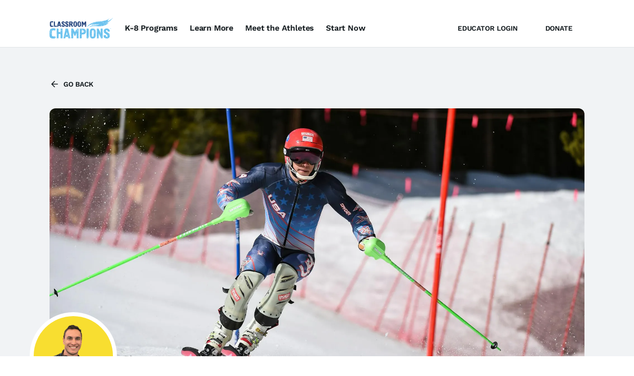

--- FILE ---
content_type: text/html; charset=utf-8
request_url: https://www.classroomchampions.org/athletes/tyler-carter
body_size: 129484
content:
<!DOCTYPE html><html lang="en" class="lightTheme"><head><meta charSet="utf-8" data-next-head=""/><meta name="viewport" content="minimum-scale=1, initial-scale=1, width=device-width, shrink-to-fit=no, viewport-fit=cover" data-next-head=""/><link rel="apple-touch-icon" sizes="180x180" href="/apple-touch-icon.png" data-next-head=""/><link rel="icon" type="image/png" sizes="32x32" href="/favicon-32x32.png" data-next-head=""/><link rel="icon" type="image/png" sizes="16x16" href="/favicon-16x16.png" data-next-head=""/><link rel="manifest" href="/site.webmanifest" data-next-head=""/><link rel="mask-icon" href="/safari-pinned-tab.svg" color="#5BB5DA" data-next-head=""/><meta name="msapplication-TileColor" content="#5BB5DA" data-next-head=""/><meta name="theme-color" content="#ffffff" data-next-head=""/><title data-next-head="">Tyler Carter | Classroom Champions</title><meta name="robots" content="index,follow" data-next-head=""/><meta name="googlebot" content="index,follow" data-next-head=""/><meta name="description" content="Carter was in the stands watching the Paralympic Winter Games Vancouver 2010 as part of the Paralympic Experience Vancouver delegation for young student athletes, and only four years later, it was his turn to compete in the Paralympic Winter Games..." data-next-head=""/><meta name="twitter:card" content="summary_large_image" data-next-head=""/><meta name="twitter:site" content="ClassroomChamps" data-next-head=""/><meta name="twitter:creator" content="ClassroomChamps" data-next-head=""/><meta property="og:title" content="Tyler Carter | Classroom Champions" data-next-head=""/><meta property="og:description" content="Carter was in the stands watching the Paralympic Winter Games Vancouver 2010 as part of the Paralympic Experience Vancouver delegation for young student athletes, and only four years later, it was his turn to compete in the Paralympic Winter Games..." data-next-head=""/><meta property="og:url" content="https://www.classroomchampions.org/athletes/undefined" data-next-head=""/><meta property="og:image" content="https://images.prismic.io/cc-marketing/aXK6KgIvOtkhB2Bq_25ed519d-bca3-4206-834d-85a9cf7b0671_Copy%2Bof%2BTyler%2BCarter-min.jpg%3Fauto%3Dcompress%2Cformat%26rect%3D0%2C331%2C4592%2C2296%26w%3D2048%26h%3D1024?auto=format,compress" data-next-head=""/><meta property="og:image:alt" content="Classroom Champions logo on a blue background." data-next-head=""/><meta property="og:image:width" content="1200" data-next-head=""/><meta property="og:image:height" content="630" data-next-head=""/><meta property="og:site_name" content="Classroom Champions" data-next-head=""/><link data-next-font="size-adjust" rel="preconnect" href="/" crossorigin="anonymous"/><link rel="preload" href="/_next/static/chunks/8af66ff8ca20ff61.css" as="style"/><link rel="preload" href="/_next/static/chunks/3834184ca5ee80aa.css" as="style"/><script>
                !function(f,b,e,v,n,t,s)
                {if(f.fbq)return;n=f.fbq=function(){n.callMethod?
                n.callMethod.apply(n,arguments):n.queue.push(arguments)};
                if(!f._fbq)f._fbq=n;n.push=n;n.loaded=!0;n.version='2.0';
                n.queue=[];t=b.createElement(e);t.async=!0;
                t.src=v;s=b.getElementsByTagName(e)[0];
                s.parentNode.insertBefore(t,s)}(window, document,'script',
                'https://connect.facebook.net/en_US/fbevents.js');
                fbq('init', '581507772772627');
                fbq('track', 'PageView');</script><script>prefinery=window.prefinery||function(){(window.prefinery.q=window.prefinery.q||[]).push(arguments)};</script><script src="https://widget.prefinery.com/widget/v2/y8sawra2.js" defer=""></script><link rel="stylesheet" href="/_next/static/chunks/8af66ff8ca20ff61.css" data-n-g=""/><link rel="stylesheet" href="/_next/static/chunks/3834184ca5ee80aa.css" data-n-g=""/><noscript data-n-css=""></noscript><script src="/_next/static/chunks/0d0dfb5154233e67.js" defer=""></script><script src="/_next/static/chunks/66eb8632fd751ba7.js" defer=""></script><script src="/_next/static/chunks/eca72bea994025bf.js" defer=""></script><script src="/_next/static/chunks/0e1f426a017017ea.js" defer=""></script><script src="/_next/static/chunks/6f240f06535df72a.js" defer=""></script><script src="/_next/static/chunks/turbopack-fad2b8cff02a5ff9.js" defer=""></script><script src="/_next/static/chunks/6f895d4cc60d281f.js" defer=""></script><script src="/_next/static/chunks/a49e1728761d895c.js" defer=""></script><script src="/_next/static/chunks/turbopack-5dc97161640611ad.js" defer=""></script><script src="/_next/static/mUgvfkGN91bEEEeaIw21g/_ssgManifest.js" defer=""></script><script src="/_next/static/mUgvfkGN91bEEEeaIw21g/_buildManifest.js" defer=""></script></head><body><noscript><img alt="" height="1" width="1" style="display:none" src="https://www.facebook.com/tr?id=581507772772627&amp;ev=PageView&amp;noscript=1"/></noscript><link rel="preload" as="image" href="https://cdn.jsdelivr.net/gh/lipis/flag-icons/flags/4x3/us.svg"/><div id="__next"><script>(function(w,d,s,l,i){w[l]=w[l]||[];w[l].push({'gtm.start':
new Date().getTime(),event:'gtm.js'});var f=d.getElementsByTagName(s)[0],
j=d.createElement(s),dl=l!='dataLayer'?'&l='+l:'';j.async=true;j.src=
'https://www.googletagmanager.com/gtm.js?id='+i+dl;f.parentNode.insertBefore(j,f);
})(window,document,'script','dataLayer','GTM-52DLBP7');</script><noscript><iframe src="https://www.googletagmanager.com/ns.html?id=GTM-52DLBP7" height="0" width="0" style="display:none;visibility:hidden"></iframe></noscript><div class="headroom-wrapper"><div style="position:relative;top:0;left:0;right:0;z-index:1;-webkit-transform:translate3D(0, 0, 0);-ms-transform:translate3D(0, 0, 0);transform:translate3D(0, 0, 0)" class="headroom headroom--unfixed"><div class="border-subtle w-full space-y-8 border-b py-4"><div data-component="Container" class="container gx-6 md:gx-0"><div class="flex justify-between"><div class="flex items-center space-x-6"><a aria-label="Home" href="/"><svg viewBox="0 0 951 309" fill="none" xmlns="http://www.w3.org/2000/svg" class="w-32"><path d="M54.05 121.953a3.778 3.778 0 0 0-1.667-.468l-1.052.234-.234-.588-.352-1.923.224.495c.264.045.582.081.95.097l.949-.355a8.627 8.627 0 0 1 1.645-.606l-.104 1.228.332 1.652-.69.234Zm-1.534 5.998h.455v2.614l-1.178.23h-1.541l.13-4.631.233-1.331.482-1.094c.244-.259.566-.463.95-.59.289.127.566.331.821.59.208.285.323.612.364.964l-.716.821-.95.731-.235 1.324c.352.185.746.296 1.185.372Zm-3.67-9.112-.13-1.055.13-.357a.679.679 0 0 1 .225-.372l.594.269c.174.392.29.828.356 1.288l-1.174.227Zm-.818 14.337c.081-.42.363-.649.819-.699-.084.38-.364.61-.819.699Zm-.13-4.995.722.094a1.33 1.33 0 0 1-.723.625v-.719Zm0-4.773.493.099v1.098h-.592l.098-1.197Zm-2.005 4.867c-.237-.446-.634-.75-1.172-.927l-.234-.865 2.005.965.227.827h-.826Zm-3.436-7.144a5.25 5.25 0 0 1 .364-1.686c.434.303.867.672 1.304 1.082l.596 1.192h-.496c-.589 0-1.172-.198-1.768-.588Zm1.314 8.466.354-.361a.559.559 0 0 1-.354.361Zm-4.124-9.3-.856-.23v-.859h.133c.35-.228.743-.343 1.184-.369.479.088.75.381.816.864-.308.372-.739.568-1.277.594Zm-3.438 4.406-.23-.467.23-.828c.02-.108.094-.196.226-.259l.13.127.816.132c.18.403.3.828.366 1.295h-1.538Zm1.172 2.15-.129-.37.359.141c0 .109-.07.184-.23.229Zm-2.846-5.496-.226-.698h.848c.13.185.207.381.23.597l-.852.101Zm-.226 3.248.127-.729.588.229-.715.5Zm-1.052 2.151a2.09 2.09 0 0 1 .69-.96c-.128.348-.363.671-.69.96Zm.362 3.809h-.59l-.134-1.197.134-.468.099-.257h.359l.132 1.684v.238Zm0 3.108c-.062.11-.183.187-.362.232l-.592-.137c.043-.396.2-.793.463-1.189h.49v1.094Zm-5.338-10.397v-1.323h1.084v.134l.099 1.062-1.183.127Zm-6.024-27.239a.57.57 0 0 1 .499-.328l-.499.328Zm-.358-7.149.488.136v1.877h-.13l-.585-.361c.039-.512.113-1.065.227-1.652ZM19.54 72.764l-.23-1.09.126-.333v-.498l.823-.103 1.413.696c.455.076.94.187 1.437.37a12.62 12.62 0 0 1-.26 1.654 2.922 2.922 0 0 1-.95.723A4.597 4.597 0 0 0 21.208 73l-1.668-.236Zm.367 21.847-.138-.235.138-.357.224-.138.128.73h-.352Zm-.827-9.3a8.656 8.656 0 0 1-1.405-.732c-.31-.331-.664-.65-1.084-.962l-1.538-.46-4.125-2.053-1.405-.46c.018-.377.101-.77.224-1.187l6.389 2.251 2.45 1.553c.331.282.65.648.954 1.083l.23.705-.095.262h-.595Zm.23 2.749-.457-.143-.128-.721.355-.225.46.725a.496.496 0 0 1-.23.364Zm-3.307-.273a.811.811 0 0 1 .588-.463c-.11.21-.296.361-.588.463Zm2.253 3.934-1.197.368a2.948 2.948 0 0 0-.702.5l.824.695c.222.293.34.612.36.967-.241.24-.556.404-.95.49a3.188 3.188 0 0 1-.588-1.092l-.363-.824v.459l-1.3-.104.13-3.83.583.125c.303.27.672.47 1.083.601l2.355-.233.362.102c.156.311.227.667.227 1.09-.22.262-.493.49-.824.686Zm0 21.526-.715.097v-1.289l.715.104v1.088Zm-.485-6.091c-.222.197-.491.351-.815.467.192-.242.463-.396.815-.467Zm-1.18-11.72h1.541c-.112.487-.424.81-.95.957-.285-.216-.48-.536-.591-.957Zm-3.306 5.392-.357.105-.1-.697c.02-.091.1-.175.232-.259l.095.131.13.72Zm-1.309-15.187v-.592h1.31v.592h-1.31Zm3.433 23.771-.224.128-2.718-.955a3.818 3.818 0 0 1-.82-.832l-.127-1.09c.067-.111.183-.192.36-.235l1.048.599.943.853 1.538.931v.601Zm-1.173 16.015.104-1.688.13-.59h.583l.132.259.224 1.528a3.354 3.354 0 0 1-1.173.491Zm-.95-7.275c.258-.269.582-.469.95-.6.217.284.37.641.455 1.06-.084.368-.351.568-.82.596-.28-.271-.474-.619-.586-1.056Zm-2.125-1.197-.134-.726.368-.237.844.103.096.86H11.16Zm-1.181 8.342c-.105-.64-.307-1.356-.588-2.148-.179-.51-.456-1.062-.817-1.664-.439-.344-.756-.826-.954-1.418 0-.642.319-1.087.954-1.327.237.512.466 1.105.686 1.787l.719 1.914c.263.516.576 1.039.948 1.564l.099 1.292H9.98Zm-2.721-7.87-.128-.607h.361l-.233.607Zm.136-3.812H7.13l.128-.368.136.368Zm-.136-3.716.821.232.13.965-1.177.131.226-1.328Zm.821-4.43.232.864h-.82a2.137 2.137 0 0 1-.361-.601c.264-.112.577-.2.949-.263Zm3.8-45.253a.962.962 0 0 1-.36.592.967.967 0 0 1 .36-.592Zm.948 9.299c.525.19 1.072.422 1.641.725l.222 1.33a.501.501 0 0 1-.222.366l-1.541-.959-.461-1.318.361-.144Zm0-4.266c.457.115.927.266 1.408.463l1.047.13c.153-.198.348-.365.592-.498l.586 1.79.264 1.327h-.589v-1.194l-1.175-.134c-.468.227-.897.55-1.318.964l-.947.127.132-1.184-.257-1.563c.014-.084.11-.168.257-.228Zm3.308-7.642-.361.461a2.273 2.273 0 0 1-.366-.736l.727.275Zm3.173-3.71c-.128.395-.449.622-.95.696.221-.309.537-.544.95-.696Zm-.722 4.896c.2-.282.482-.452.849-.498-.24.226-.519.393-.85.498Zm.953 3.567-.104 1.197h-.583c0-.509.227-.905.687-1.197Zm1.317-3.7c.427.275.863.584 1.303.961.237.114.513.264.817.462-.046.178-.162.346-.361.498l-2.124-.96c.037-.326.159-.652.365-.961Zm3.89 6.817V67.5h-.819l-.95-1.328-.362-.828.819.133h1.312Zm-1.182 11.096a.903.903 0 0 1-.358.586c.069-.198.182-.386.358-.586Zm-.716 8.476c-.029.111-.093.187-.233.262l-.132-.864a.71.71 0 0 1 .365-.228l.128.584-.128.246ZM5.268 73.123v-1.187l.588.093.09 1.094h-.678Zm21.15-6.214.46-.234 1.635.365-.097.95c-.503.114-1.061.191-1.667.234l-.462-.233.132-1.082Zm3.406-4.773 1.539.367-.132.829a3.241 3.241 0 0 1-1.187.46 5.548 5.548 0 0 1-.58-1.29l.36-.366Zm0-1.92.13.365h-.233l.103-.365Zm2.127 5.625.592-.257.226.257.26.604h-1.078v-.604Zm.944-3.338.134.594-.364.102-.122-.696h.352Zm1.182-2.287c-.177.405-.445.75-.82 1.053.179-.365.448-.716.82-1.053Zm.131-3.7.101.95c-.066.329-.185.647-.362.962l-.232-1.912h.493Zm-.493-3.352.82.13v1.198h-.82v-1.328Zm4.16 10.628h1.049v.13l.13 1.069-1.18.129v-1.328Zm13.56-8.605c.057-.442.228-.876.484-1.29.285.19.517.471.726.822l.096 2.024-.096 2.05c-.022.528-.262.958-.726 1.29l.128-1.186-.254-.341a6.247 6.247 0 0 1-.358-1.224l.358-1.88-.358-.265Zm1.665 7.91c-.192.328-.513.612-.95.826l-.103-1.787-.128-.5.362-.225.587.134.232 1.552Zm2.241 55.45c0-.559-.156-1.15-.538-1.482l.062.362h-1.304a8.521 8.521 0 0 1-.348-.592c-1.817.094-6.125.328-9.414.456l.197.136c.4.145.79.389 1.179.725l-1.639.093-1.793-.886c-.471.012-.891.02-1.224.02-3.887 0-6.622-.232-8.206-.582-4.461-1.285-8.076-2.984-8.076-8.236V88.019c-.416-.2-.833-.424-1.26-.695l-.59-.353c.072-.275.225-.499.462-.707.47.132.93.33 1.388.568V76.197c0-1.034.106-1.934.298-2.737h-.736a16.28 16.28 0 0 1 .222-1.655l.495.364c.084.203.143.446.187.708.189-.588.436-1.109.74-1.574l-.824-.46-1.054-.96-1.537-.462.821-.602.716-.226.363.106.36.232c.33.21.63.541.917.952.37.086.739.218 1.111.366 2.395-2.246 6.804-2.602 12.955-2.602 3.82 0 8.549.546 12.758.921.21.02.379 0 .551-.017-.02-.079-.05-.148-.064-.231.32-.201.685-.304 1.087-.319.094-.169.156-.362.156-.597V55.277c0-1.94-.906-2.909-3.74-3.224a93.803 93.803 0 0 0-5.899-.457l.005.013-1.072.135-.126-.196a118.54 118.54 0 0 0-4.279-.077c-4.179 0-6.29-.144-8.833 0-.168.009-.338.029-.506.041-.133.09-.277.17-.436.232-.114-.044-.226-.112-.337-.17-1.996.177-3.97.5-5.824.94l-.228.28 2.721 1.103 1.082 1.186 2.717 1.789 1.183 1.065.353.723h-1.076a13.416 13.416 0 0 1-1.639-.723l-1.538-.696-5.306-3.71a3.013 3.013 0 0 1-.465-.435c-1.719.521-3.268 1.139-4.527 1.82-3.166 1.71-5.782 4.357-7.677 7.524v4.005a9.03 9.03 0 0 1-.595 1.779 6.801 6.801 0 0 1-1.501.83l.31-2.925a23.838 23.838 0 0 0-1.558 8.428v38.036c0 6.914 2.63 12.808 7.856 16.775h.104l.044.117c.516.384 1.056.751 1.621 1.096v-.617l.098-.367.129-2.605c.308.035.583.196.82.456l-.455.503.59.692.1 1.321-.235.363-.097.468.072.368c2.058 1.118 4.4 2.01 7.054 2.614 3.602.823 8.638 1.168 14.827 1.168h6.62c.172-.016.375-.026.564-.038.035-.18.075-.362.139-.54l-.228-.335a9.044 9.044 0 0 1-1.538-.729 9.358 9.358 0 0 1-1.413-.826l-4.03-2.741-.682-.6.096-.861c.499.068 1.057.189 1.672.368.473.238.95.522 1.412.856.479.224.945.494 1.4.828l4.164 2.617 1.172 1.088.2.727c.72-.05 1.481-.111 2.323-.218 2.866-.364 4.046-.546 5.094-1.636.63-.658.8-2.086.864-3.048.062-.96 0-2.101 0-5.137 0-2.101.016-5.323.016-6.173ZM122.103 94.3l-.123-.319-.12.455a.925.925 0 0 1 .243-.136ZM114.855 132.373a3.041 3.041 0 0 1-.911-.554l.585-.943v-3.101l-.454-1.139-.131-1.375.063-.72-1.471 5.632v.563c0 1.123.38 1.684 1.267 1.684h1.07l-.018-.047Z" fill="#23437C"></path><path d="M172.605 129.96v-.456h.556a1.255 1.255 0 0 1-.556.456Zm-4.05-19.444-.779-.096-.229.683-1.272.126v-.486c.285-.435.661-.698 1.14-.779h1.14v.552Zm-.679 16.212-.1-.323h.227l-.127.323Zm-.685-2.513c-.331-.323-.527-.667-.588-1.039h.588v1.039Zm-2.058-15.068a1.83 1.83 0 0 1 .455-.822c-.044.355-.191.623-.455.822Zm-.132 2.544-.817.226-.093-1.273h1.14l-.23 1.047Zm-.224 10.698c.192.195.346.427.454.687-.24-.216-.394-.447-.454-.687Zm-.593-6.1.949.331a1.756 1.756 0 0 1-.949-.331Zm-.093 6.1.093-1.174c.175.418.296.806.364 1.174h-.457Zm-.588 9.43-.099-1.631c.349.217.609.491.78.821l.364 1.364a4.506 4.506 0 0 1-1.045-.554Zm-2.646-4.044a2.62 2.62 0 0 1-.328-.915l.786-.132c.742-.107 1.118-.489 1.144-1.141v-.326l-.228-1.046.228-.456 1.044.101-.099.816-.229.687.097 1.273.819 1.953a4.775 4.775 0 0 1-1.272-.456c-.72-.213-1.372-.336-1.962-.358Zm-1.04-3.328.226-.688.486.101-.257.453-.455.134Zm-.562-10.472-1.852.684-3.1 1.857c-.5.349-1 .656-1.5.915a9.758 9.758 0 0 1-1.83.686c.023-.478.29-.781.819-.913l8.837-6.101 1.958-.587c-.043.565-.311.956-.816 1.175l-1.368 1.008c-.371.478-.751.905-1.148 1.276Zm-.908 9.428.232-.552.224.686-.456-.134Zm-.818-4.827c-.258-.243-.41-.508-.453-.784.195-.375.453-.643.781-.82h.49l-.134.82a3.486 3.486 0 0 1-.684.784Zm-.909 1.631c0-.415.077-.808.224-1.175.153.044.264.12.327.229l-.227.946h-.324Zm.909 3.098c-.477-.153-.857-.382-1.141-.684a2.794 2.794 0 0 1-.455-.821l.455-.125c.479.125.892.278 1.243.456l.129.357-.231.817Zm-.685 4.24c.241.066.427.191.559.364a.988.988 0 0 1-.559-.364Zm.559 2.191c-.172-.043-.284-.123-.327-.232l.327-.915c.15.042.228.12.228.23l-.228.917Zm-2.643-11.259-.684.326.584-1.144 1.043.133-.943.685Zm-5.16-15.305 1.143.229c.13.435.21.86.23 1.276a2.435 2.435 0 0 1-1.04-.358l-.333-1.147Zm-.456-42.212-.719.132.267-.95h.679l-.227.818Zm-10.803 43.131c.12.068.235.138.334.228l-.23 1.273a1.892 1.892 0 0 1-.818-.365l.109-1.136h-.645l5.318-21.92c0-.114.127-.114.254-.114.632 0 1.012.224 1.14.675l4.665 17.891c.032.002.057.006.092.008l-.036.213.847 3.247h-11.03Zm10.446 2.409-.591.131a6.509 6.509 0 0 1 .364-1.5l.584.229c-.063.411-.18.797-.357 1.14Zm-3.556 10.472c.262.2.416.424.456.687a1.552 1.552 0 0 1-.456-.687Zm-.911-9.653-.229-.363-.134-.224.232-.684h1.142c-.09.388-.199.739-.326 1.039l-.685.232Zm-.229 9.653c.173.177.28.364.322.555a.708.708 0 0 1-.322-.555Zm-6.332-.221v-1.276c.673.194 1.129.577 1.372 1.145l-1.372.131Zm-.132-2.776-.324.229-.231-.1v-.684l.459-.232h.096v.787Zm-1.042-28.418.584-.229c.155.308.231.617.231.95l-.453.322a3.893 3.893 0 0 1-.362-1.043Zm-.556-9.2a2.98 2.98 0 0 1-.914-.456l-1.04-.554a1.923 1.923 0 0 1-.459-.683v-1.637l.916.464.812.809.556.916.231.813-.102.328Zm-3.554-4.013c-.564.481-.884 1.055-.95 1.732-.733-.11-1.342-.383-1.828-.817l-1.04-1.503 1.04-.227c.244.304.475.534.688.687.286.217.554.379.818.488l.322-1.175-.09-1.822.677-.134c.543.344.925.818 1.148 1.404l.223 1.239-1.008.128Zm-.816 22.677a1.665 1.665 0 0 1-.456-.82l.232-1.502c.298.262.486.57.55.913a5.84 5.84 0 0 1-.326 1.41Zm-.356 5.735a8.01 8.01 0 0 1-.231 1.372 4.205 4.205 0 0 1-.231-1.372l.231-2.997.363-1.368.09 1.368-.222 2.997Zm0 5.159-.231 1.729-.457.129.226-4.041c.306.607.462 1.227.462 1.86v.323Zm-.556 3.688c.213.35.325.694.325 1.041a2.161 2.161 0 0 1-.325-1.041Zm-2.09-19.543.131-.588h.779l-.095.91-.585.134-.23-.456Zm1.14 6.33-1.237-1.369c-.281-.309-.479-.622-.589-.95l.817-.326c.519.412.935.834 1.241 1.276.258.454.423.907.487 1.37h-.719Zm-.91 30.338a4.307 4.307 0 0 1-.23-1.141c.131.089.207.164.23.229l.128.227-.128.685Zm-.686-25.056a4.275 4.275 0 0 1-.23-1.372c.173.044.296.123.362.235l-.132 1.137Zm0 29.792h-.816l-.098-1.276h.914v1.276Zm1.042-61.661.554.128-.453.129h-.101v-.257Zm6.428-3.659-.228.787c-.564-.112-.872-.415-.911-.915l1.139.128Zm-.327-4.955v.588l-.132 1.955a2.42 2.42 0 0 1-.811-.812l-.326-1.73h1.269Zm2.871 26.324.23-.913h.552a2.21 2.21 0 0 1-.322.817l-.46.096Zm.23 1.631 1.04-.59h.563l-.233.59c-.219.287-.49.51-.818.684l-.684-.13.132-.554Zm1.37-33.01c.346.453.576.909.685 1.365a8.694 8.694 0 0 1-1.603-.326 4.867 4.867 0 0 1-.909-1.404c.699.067 1.308.187 1.827.364Zm1.958 1.595c.412.111.796.264 1.14.455l-1.14.132v-.587Zm3.002-2.74c.132.304.209.612.23.911l-.914.097-.358-.097a1.866 1.866 0 0 1-.461-1.041l1.503.13Zm2.284 4.244-.1.91c-.3-.26-.456-.567-.456-.91h.556Zm.456 22.439a.703.703 0 0 1-.326.464c.063-.219.174-.372.326-.464Zm.357-6.23a.891.891 0 0 1-.357-.554c.216.13.338.319.357.555Zm2.969 6.694h.49c-.282.301-.599.53-.943.68l-.455.101c.17-.458.478-.716.908-.781Zm.132-1.735a1.543 1.543 0 0 1-.684-.356c.264.064.487.187.684.356Zm1.596 24.372c-.17-.044-.278-.118-.322-.23l.097-.811c.151.344.225.696.225 1.041Zm.134-4.238-1.598-.688c-.588-.414-.904-.914-.948-1.503.52.263.948.599 1.272 1.013.786.066 1.207.456 1.274 1.178Zm-.818-38.888c-.17 0-.28-.078-.324-.232l.324.232Zm.684 19.309 1.636-.456a6.676 6.676 0 0 1-.23 1.27l-.356.366a2.455 2.455 0 0 0-1.05-.23h-.454c.11-.366.262-.69.454-.95Zm.819-2.185-.917.133-.127-1.14c.459.279.8.617 1.044 1.007Zm1.372-16.768.223.784-.091.354c-.717-.106-1.181-.486-1.372-1.138h1.24Zm1.399 5.609.1.821-.1.354-1.046.232a5.923 5.923 0 0 1-.221-1.407h1.267Zm-2.416 18.764c.132.044.212.119.232.224v.913a3.238 3.238 0 0 1-.232-1.137Zm.1 17.845-.455-2.189-.131-1.401.819-.232.355 2.093v1.827l-.588-.098Zm.362 8.842a.94.94 0 0 1-.362-.594.947.947 0 0 1 .362.594Zm-.685-5.976-.363-1.727c.418.197.762.456 1.048.787l.226.484-.128 1.24c-.46-.087-.718-.344-.783-.784Zm2.509-2.314-1.046.131-.223-.948c.608.065 1.029.341 1.269.817Zm0-13.348.815.684-.685.822c.172.372.404.672.685.913l.232.587-.589.093c-.328-.17-.554-.399-.686-.68l-.585-1.013-1.373.1a.858.858 0 0 1-.586-.232l.263-1.274c.153-.365.336-.669.556-.909l1.14-.355.353-1.244 1.051.326.685.817-1.046.456-.458.128.228.781Zm3.69 17.49-.916-.59a3.568 3.568 0 0 1-.456-1.238c.392.09.729.244 1.009.458l.363 1.37Zm-.916-30.828h.784v.916l-3.884 1.398a.83.83 0 0 1-.487-.356l2.187-1.502 1.4-.456Zm3.554 38.533c-.609.297-1.064.693-1.365 1.172l-.463.096-.257-1.5c.697-.153 1.241-.455 1.628-.913h.821l-.364 1.145Zm.684 6.324a14.165 14.165 0 0 1-1.726-.456l-.323.232-.72.356v-1.631l1.863.23c.541.346.842.769.906 1.269Zm-.222-9.425h.13v.224l-.228.461.098-.685Zm.684 4.828c.129.474.202.932.225 1.368-.152-.043-.225-.152-.225-.327v-1.041Zm.588-11.847.686.131c-.197.2-.429.349-.686.456v-.587Zm-41.634 7.019v-1.503c.478.432.754.937.818 1.503h-.818Zm.554 12.657-.554.328-.454-6.789-.815-3.327-.82-1.273-.095-.326.095-1.5c.48.216.907.443 1.272.686.305.453.537.913.684 1.369l.133 1.497a8.72 8.72 0 0 1 .554 1.506l.264 3.914-.264 3.915Zm-3.423-15.433a7.262 7.262 0 0 0 1.6-.779c.128.036.204.112.228.224a11.753 11.753 0 0 1-.228 1.599 3.9 3.9 0 0 1-1.275 1.046 10.093 10.093 0 0 1-.325-2.09Zm3.555-4.112a1.577 1.577 0 0 1-.452.325c-.155-.068-.234-.169-.234-.325h.686Zm-.452-2.312h.452l-.356.908-.463.133c.089-.388.212-.743.367-1.041Zm48.5 12.342a2.13 2.13 0 0 1-.675.311 3.966 3.966 0 0 1-1.143-.221c.22-.462.564-.691 1.042-.691.242.04.445.123.664.191l-.388-1.411a3.804 3.804 0 0 1-.402-.509c.112.034.207.078.295.128l-13.993-50.808-.79-.51c.147-.24.318-.41.499-.545l-1.484-5.384c-.508-1.91-1.395-2.808-2.664-2.808h-18.224c-1.139 0-1.9 1.123-2.531 3.483l-8.546 32.757h.424c.106.39.18.77.225 1.143-.355-.095-.625-.255-.825-.471l-.436 1.675c.356.158.592.433.674.853-.342.76-.576 1.487-.685 2.185l-.689.13.044-.663-1.248 4.791.522-.118a10.103 10.103 0 0 1-.357 1.604l-.205-1.334-6.096 23.361c.317.068.616.156.886.289v1.631l.703 6.7h11.684c1.141 0 1.901-.9 2.533-2.809.159-.527.319-1.047.478-1.571l-.324.093v-4.957l.128-1.045.229-8.612.099-.23v-1.961l.457.131v3.786l-.099.23v4.013l-.226 4.271v2.193l-.132.32v1.335a613.937 613.937 0 0 1 2.049-6.656l1.264-1.236h18.987c.318 0 .725.428 1.07 1.286l-.01-.342.685 1.373c.176.565.279 1.097.323 1.597l-.114.016a269.287 269.287 0 0 1 1.972 6.528c.24.699.575 1.235.978 1.612l.297-.685c.132.068.211.153.231.263l-.363.456-.091.041c.422.367.918.56 1.476.56h2.868a1.449 1.449 0 0 1-.237-.601h.459l-.079.601h10.899l.237-.145.328.098-.003.024c1.007-.061 1.463-.601 1.227-1.661l-3.877-14.075ZM409.148 110.543l.121-.902.766-.213.214 1.235-1.101-.12Zm.764 2.353.123-.347.122.347h-.245Zm.123 3.563-.216-.568h.338l-.122.568Zm-.766-11.17c.348.055.643.139.888.243a1.91 1.91 0 0 1-.338.561h-.764l.214-.804Zm-2.88 10.727h-1.094l.09-.801.788-.095.344.219-.128.677Zm-3.756-6.924-.209-.123v-.56l1.435-.869.885-.797.975-.563c.168.043.273.119.336.224l-.116 1.013a3.59 3.59 0 0 1-.767.783l-2.539.892Zm1.226 9.027c-.438-.022-.687-.212-.766-.554a2.34 2.34 0 0 1 .427-.989c.343.123.644.307.887.56-.104.408-.286.733-.548.983Zm-1.435 5.35.209-1.424.122-.24h.548l.118.547.099 1.581a3.087 3.087 0 0 1-1.096-.464Zm-.559-29.226c-.12.393-.305.734-.546 1.022-.368-.082-.662-.234-.887-.46.017-.33.128-.628.333-.901l.771-.65c-.193-.186-.4-.331-.653-.466l-1.123-.344a2.944 2.944 0 0 1-.768-.641c0-.396.068-.73.213-1.019l.339-.096 2.201.219a2.729 2.729 0 0 0 1.01-.563l.548-.115.118 3.576-1.214.099v-.43l-.342.769Zm-1.1 2.565c-.49-.139-.781-.44-.886-.895h1.44c-.107.395-.29.694-.554.895Zm-.55 10.053c.328.068.581.212.762.436a2.175 2.175 0 0 1-.762-.436Zm-.89-.897.342-.899.637-.21.248.434-.248 1.023-.979-.348Zm1.107 6.68-.672-.095v-1.013l.672-.1v1.208Zm-1.868-23.964.428-.677.333.212-.12.676-.428.133a.47.47 0 0 1-.213-.344Zm-1.559 4.573-.088-.218.088-.591c.264-.095.52-.167.762-.212l.797 1.021h-1.559Zm1.216 1.888h-.33l.122-.68.208.128.128.335-.128.217Zm-2.197-3.461h-.121v-1.757l.456-.123c.106.544.176 1.06.214 1.536l-.549.344Zm-.464 4.487a.542.542 0 0 1 .464.309l-.464-.31Zm-.208-7.831c-.489.31-.967.563-1.439.777h-.428c.078-.414.222-.785.428-1.11a7.086 7.086 0 0 1 1.559-.659c.221.196.367.404.431.659l-.551.333Zm-.767-12.953h-.766l-.122-.318c.042-.341.115-.638.216-.888l.463-.344c.097.54.169 1.048.209 1.55Zm.552 3.456a.847.847 0 0 1-.334-.547c.165.188.27.363.334.547Zm-19.54 30.589a.646.646 0 0 1 .328.437 1.189 1.189 0 0 1-.328-.437Zm-.648-7.483c.246.291.387.595.428.896-.285-.262-.428-.566-.428-.896Zm18.408 8.552c0 5.847-2.782 8.77-8.354 8.77-1.764 0-3.215-.316-4.424-.876v.534l-.799.215c-.504-.024-.905-.207-1.193-.556.06-.453.316-.724.761-.808.067.004.125.025.192.033a6.082 6.082 0 0 1-1.501-1.522l-1.896.936-1.528-.087a3.582 3.582 0 0 1 1.102-.677l1.736-1.195a8.522 8.522 0 0 1-.521-1.451 2.669 2.669 0 0 1-.337.534l-.452-.25v-1.201l.452-.125c.048.024.082.054.125.08-.119-.728-.196-1.5-.196-2.354v-10.032a5.528 5.528 0 0 1-1.021.367h-.672a2.63 2.63 0 0 1 .424-.892l1.269-.627V76.325c0-5.848 2.784-8.77 8.479-8.77 2.44 0 4.313.596 5.685 1.716l1.02-.226.429.218.124 1.008-.433.22c-.003 0-.005 0-.009-.002a7.12 7.12 0 0 1 .894 1.715c.187-.061.372-.12.559-.164.265-.385.547-.693.856-.885l.337-.219.338-.099.669.211.768.561-1.437.431-.984.897-.788.439c.197.89.326 1.85.326 2.95v34.171Zm-2.96 11.426-1.106-.118.094-.993v-.127h1.012v1.238Zm-4.65 9.932c-.167-.044-.279-.116-.335-.219v-1.02h.456c.244.368.392.739.432 1.108l-.553.131Zm.121-4.919.092.241.125.436-.125 1.118h-.548v-.219l.121-1.576h.335Zm-.763-2.663c.307.254.522.543.642.903-.303-.272-.523-.573-.642-.903Zm-.55-4.142-.795-.095c.02-.204.091-.384.212-.559h.791l-.208.654Zm-.46 2.566.553-.214.115.682-.668-.468Zm-1.107.556h-1.433a4.66 4.66 0 0 1 .338-1.208l.766-.122.122-.118c.122.055.19.14.207.24l.219.775-.219.433Zm-1.095 2.011c-.148-.041-.213-.112-.213-.213l.335-.132-.122.345Zm-6.39-4.797h-.463l.557-1.114c.408-.381.812-.728 1.215-1.009.209.527.315 1.055.341 1.573-.558.367-1.101.55-1.65.55Zm.094 7.022.328.34a.52.52 0 0 1-.328-.34Zm-.557-1.761c-.507.167-.875.448-1.095.867h-.772l.214-.776 1.868-.9-.215.809Zm-2.752-30.804 1.225-.119.09.894-.09.338c-.593-.25-1.005-.618-1.225-1.113Zm-.677 28.241v-1.026l.461-.094.091 1.12h-.552Zm.461 4.012a1.25 1.25 0 0 1-.673-.582l.673-.087v.669Zm-.889 3.343c.428.044.69.259.766.649-.425-.082-.686-.298-.766-.649Zm-.764-14.157.557-.256c.1.086.171.198.207.352l.124.332-.124.985-1.096-.211a4.6 4.6 0 0 1 .332-1.202Zm-.332-29.599v.676l-.216-.096.216-.58Zm-1.655 42.183-1.1-.216v-2.443h.425c.408-.068.776-.172 1.104-.347l-.217-1.232-.887-.685-.67-.771c.04-.328.148-.632.341-.901.239-.241.496-.429.765-.547.36.118.66.306.887.547l.453 1.024.216 1.243.122 4.328h-1.439Zm-2.755-8.48.31-1.542-.098-1.149a8.002 8.002 0 0 1 1.539.568l.885.331c.347-.016.64-.05.888-.091l.208-.465-.329 1.798-.219.55-.981-.216a3.54 3.54 0 0 0-1.555.434l-.648-.218Zm0-4.67c.31-.456.636-.836.984-1.14.342-.144.671-.248.975-.31l-.087.648a8.746 8.746 0 0 1-.77 1.464h-1.218l.116-.662Zm-.578-14.281h1.226v.553h-1.226v-.553Zm-.094 23.66-.329-.125.329-.342v.467Zm1.443-37.604-.212.43-.347-.095.098-.678.338.115.123.228Zm-.212-1.239a.589.589 0 0 1-.249-.353l.461-.643.331.311-.543.685Zm-1.689-4.582.34-.679a1.85 1.85 0 0 1 .79-.87l2.299-1.009.337.676-2.424 1.54c-.384.3-.749.516-1.098.686a.674.674 0 0 1-.244-.344Zm-.218-9.491 1.104-.099.128.776h-1.232v-.677Zm-.332-6.559-.428 1.89-.761 1.54-1.013 1.449c-.467-.387-.722-.868-.76-1.45l1.097-1.203.676-1.66c.237-.646.427-1.254.548-1.798l.765-.133-.124 1.365Zm-3.182 16.604c.265-.124.521-.196.766-.21l.122.772a2.276 2.276 0 0 1-.888-.562Zm-.218-4.67h.984l-.121 1.116h-.768l-.095-1.116Zm.438-5.804-.22.544a.817.817 0 0 1-.218-.544h.438Zm5.201-11.17c-.453-.06-.675-.281-.675-.65.32.165.547.377.675.65Zm.425 9.61c.41 0 .775.108 1.096.309a3 3 0 0 1-.425 1.117 3.705 3.705 0 0 1-1.007-.432c.04-.348.154-.685.336-.994Zm.767-6.02.548-.123.337.208-.12.467-.096 1.672c-.408-.202-.706-.466-.888-.774l.219-1.45Zm.208-6.376c.192-.327.412-.591.677-.766.24.383.403.791.455 1.202l-.336.25.336 1.756a6.107 6.107 0 0 1-.336 1.143l-.239.319.12 1.106c-.433-.309-.657-.709-.677-1.202l-.087-1.916.087-1.892Zm1.773 42.185a1.755 1.755 0 0 1-.548-.553c.287.097.471.284.548.553Zm.34 8.688-.548 1.576a9.78 9.78 0 0 0-.557 1.675c.072.326.132.629.217.897l-.217.896c-.547-.205-.843-.588-.887-1.148a3.815 3.815 0 0 0-.67-1.548.818.818 0 0 1-.216-.553c.148-.352.294-.652.461-.902.409-.404.807-.74 1.192-.985l.885-.247c.194.04.296.154.34.339Zm.762-27.216a3.028 3.028 0 0 1-.762-.547c.404.018.663.202.762.547Zm.796.677c-.1.455-.251.862-.456 1.214l-.554-.222.339-1.325.671.333Zm-1.01-6.492.679-.09v1.112h-.679v-1.022Zm4.108 21.091.21-.208.334.43-.118 1.458-.68-.433.254-1.247Zm.635-5.005v.429l-.425-.22.425-.21Zm5.413-25.328v-.123h.98v1.239l-1.1-.122.12-.994Zm4.102-9.931.764-.121v1.238h-.764v-1.117Zm.208 3.896.096-.89h.46l-.214 1.787a2.979 2.979 0 0 1-.342-.897Zm.984 3.553c-.347-.28-.6-.605-.766-.982.348.314.599.641.766.982Zm.338 1.154h.331l-.116.65-.34-.096.125-.554Zm2.872-.344.334.344c-.138.446-.32.853-.544 1.205a3.06 3.06 0 0 1-1.106-.432l-.124-.773 1.44-.344Zm0-1.792.096.338h-.218l.122-.338Zm4.74 4.916h1.227l.767-.124-.339.773-.887 1.243h-.768v-1.892Zm2.419-5.471c.408-.352.819-.641 1.219-.899.19.29.304.591.34.899l-1.984.893a.858.858 0 0 1-.339-.464 6.94 6.94 0 0 1 .764-.429Zm-.304 23.192-.121.807c-.131-.071-.192-.142-.219-.246l-.12-.229.12-.544c.14.041.259.105.34.212Zm2.845-12.71v.466l.12.31-.213 1.018-1.559.22c-.289.367-.5.737-.646 1.108a2.758 2.758 0 0 1-.887-.677c-.12-.536-.2-1.055-.243-1.55.464-.166.918-.27 1.344-.341l1.318-.65.766.095Zm.548-6.807h-.548l-.093-1.118c.428.271.641.644.641 1.118Zm.248-4.448a2.104 2.104 0 0 1-.796-.468c.347.045.612.202.796.468Zm1.196 9.032a8.403 8.403 0 0 1-.217 1.325 2.045 2.045 0 0 1-.888-.43l-.091-.345.214-.774c.365 0 .688.081.982.224Zm-.982-12.959c-.471-.07-.767-.28-.89-.647.388.142.684.359.89.647Zm1.216 1.576 1.324-.21 1.214.21v1.452l-.234 1.24a8.893 8.893 0 0 0-1.322.21l.123 1.462c.228.297.509.528.853.64a3.2 3.2 0 0 1 .887.564c-.093.384-.277.693-.541.897-.251.343-.548.571-.89.678a1.811 1.811 0 0 1-.761-.555l-.559-2.481-.094-2.866-.118-.342.118-.899Zm.982 29.437c-.266-.097-.448-.24-.546-.433a.74.74 0 0 1 .546.433Zm2.967-21.057c.14.055.227.135.243.215l-.243 1.457.123 1.107-.882-.12a4.758 4.758 0 0 0-1.232-.899l-1.096.125v1.118h-.553l.248-1.243.548-1.67c.228.125.409.282.552.465l.98-.123a9.837 9.837 0 0 1 1.312-.432Zm-.088 5.348-1.441.899a.47.47 0 0 1-.21-.344l.21-1.24a12.045 12.045 0 0 1 1.529-.678l.34.134-.428 1.229Zm-.337 13.704v-.555h1.222v.555h-1.222Zm.337 15.397-.128.558h-.543c.159-.284.383-.475.671-.558Zm-.337-1.209.121-.673.088-.122c.128.078.199.158.216.24l-.088.651-.337-.096Zm1.648-37.39a.904.904 0 0 1-.336-.551c.184.146.298.33.336.552Zm-46.584 50.535h-.642l.091-.862.551-.126v.988Zm30.592-60.236.208-.096.67.096v.554c-.364.31-.726.538-1.096.68a1.907 1.907 0 0 1-.792-.556c.32-.307.662-.535 1.01-.678Zm21.198 21.204.087-1.018h.004a38.648 38.648 0 0 0-.651-2.927 6.168 6.168 0 0 1-1.09-.63 8.285 8.285 0 0 1-.556-1.66v-2.831c-2.182-5.312-6.44-9.034-12.694-11.236.367.4.808.665 1.314.77.129.16.19.352.216.546-.222.3-.454.529-.674.686l-4.956 3.466-1.437.65c-.553.282-1.059.51-1.533.676h-1.004l.333-.676 1.103-.993 2.538-1.673 1.011-1.106 2.54-1.03-.34-.422v-1.021l.881.124c-.329-.116-.633-.25-.972-.356-2.656-.79-6.074-1.239-10.378-1.239-3.011 0-5.927.315-8.699.859l.291-.039.217.775-.217.335-.998-.124.316-.866c-.473.099-.952.187-1.417.299-6.203 1.572-10.757 5.393-13.671 11.579-1.644 3.706-2.53 7.081-2.53 10.342v34.172c0 2.47.509 5.066 1.47 7.791l-.054-.944.217-.208c.469.036.909.247 1.321.64l.454 1.701.092 2.107-.048 1.083c2.578 4.366 6.412 7.409 11.482 9.144l.922-.859 3.89-2.44a7.432 7.432 0 0 1 1.307-.773 9.538 9.538 0 0 1 1.319-.803 10.421 10.421 0 0 1 1.561-.341l.091.804-.639.558-3.764 2.563a9.104 9.104 0 0 1-1.321.771 8.74 8.74 0 0 1-1.434.681l-.212.311c.007.018.01.038.015.057 1.701.459 3.529.784 5.48.979.003-.003.005-.008.009-.011l.342-.129h.213l.207-.098.557.098c-.021.088-.06.154-.083.238 1.072.076 2.17.126 3.314.126 4.304 0 7.722-.334 10.378-1.123 2.623-.815 4.907-1.96 6.902-3.399l.014-.074-.09-.435-.219-.34.092-1.236.553-.648-.426-.469c.22-.24.478-.388.765-.427l.121 2.437.094.343v.167c1.589-1.284 2.949-2.802 4.106-4.528h-.776l.09-1.206c.349-.494.645-.981.889-1.461l.669-1.791c.208-.637.42-1.192.642-1.67.593.224.889.642.889 1.242-.183.552-.477 1.003-.889 1.326-.338.561-.596 1.074-.763 1.554-.2.562-.34 1.071-.447 1.551a24.808 24.808 0 0 0 2.722-5.887c.884-2.812 1.392-5.173 1.392-6.972V77.56c0-.737-.071-1.576-.198-2.495h-.252ZM470.143 110.543l.121-.902.765-.213.216 1.235-1.102-.12Zm.764 2.353.122-.347.123.347h-.245Zm.122 3.563-.216-.568h.339l-.123.568Zm-.765-11.17c.348.055.643.139.888.243a1.912 1.912 0 0 1-.339.561h-.764l.215-.804Zm-2.88 10.727h-1.095l.091-.801.788-.095.344.219-.128.677Zm-3.756-6.924-.209-.123v-.56l1.436-.869.884-.797.974-.563c.168.043.274.119.336.224l-.116 1.013c-.226.31-.478.571-.766.783l-2.539.892Zm1.227 9.027c-.439-.022-.688-.212-.767-.554.079-.393.221-.726.427-.989.342.123.644.307.886.56a1.991 1.991 0 0 1-.546.983Zm-1.436 5.35.209-1.424.121-.24h.55l.117.547.099 1.581a3.087 3.087 0 0 1-1.096-.464Zm-.559-29.226a2.88 2.88 0 0 1-.547 1.022c-.368-.082-.661-.234-.886-.46.017-.33.128-.628.333-.901l.771-.65a2.817 2.817 0 0 0-.654-.466l-1.122-.344a2.944 2.944 0 0 1-.768-.641c0-.396.068-.73.213-1.019l.339-.096 2.201.219a2.709 2.709 0 0 0 1.009-.563l.55-.115.117 3.576-1.215.099v-.43l-.341.769Zm-1.1 2.565c-.491-.139-.781-.44-.887-.895h1.44c-.106.395-.289.694-.553.895Zm-.551 10.053c.328.068.582.212.763.436a2.188 2.188 0 0 1-.763-.436Zm-.889-.897.341-.899.639-.21.247.434-.247 1.023-.98-.348Zm1.107 6.68-.672-.095v-1.013l.672-.1v1.208Zm-1.868-23.964.428-.677.333.212-.12.676-.428.133a.47.47 0 0 1-.213-.344ZM458 93.253l-.087-.218.087-.591a5.07 5.07 0 0 1 .761-.212l.798 1.021H458Zm1.216 1.888h-.331l.123-.68.208.128.128.335-.128.217Zm-2.196-3.461h-.123v-1.757l.458-.123c.105.544.174 1.06.213 1.536l-.548.344Zm-.465 4.487a.545.545 0 0 1 .465.309l-.465-.31Zm-.208-7.831a11.8 11.8 0 0 1-1.438.777h-.429c.077-.414.221-.785.429-1.11a7.046 7.046 0 0 1 1.559-.659c.221.196.365.404.429.659l-.55.333Zm-.767-12.953h-.767l-.121-.318c.041-.341.115-.638.217-.888l.462-.344c.098.54.169 1.048.209 1.55Zm.553 3.456a.832.832 0 0 1-.334-.547c.164.188.269.363.334.547Zm-19.541 30.589a.65.65 0 0 1 .328.437 1.189 1.189 0 0 1-.328-.437Zm-.648-7.483c.247.291.387.595.428.896-.285-.262-.428-.566-.428-.896Zm18.409 8.552c0 5.847-2.784 8.77-8.356 8.77-1.764 0-3.214-.316-4.424-.876v.534l-.798.215c-.504-.024-.906-.207-1.194-.556.06-.453.316-.724.762-.808.068.004.126.025.192.033a6.103 6.103 0 0 1-1.502-1.522l-1.896.936-1.528-.087c.363-.315.73-.539 1.103-.677l1.736-1.195a8.522 8.522 0 0 1-.521-1.451 2.673 2.673 0 0 1-.338.534l-.452-.25v-1.201l.452-.125c.048.024.083.054.126.08-.119-.728-.196-1.5-.196-2.354v-10.032a5.511 5.511 0 0 1-1.022.367h-.672c.098-.352.242-.649.424-.892l1.27-.627V76.325c0-5.848 2.784-8.77 8.478-8.77 2.44 0 4.314.596 5.686 1.716l1.02-.226.43.218.123 1.008-.433.22c-.003 0-.006 0-.01-.002.359.508.664 1.072.895 1.715.187-.061.372-.12.559-.164.265-.385.546-.693.856-.885l.337-.219.339-.099.669.211.767.561-1.436.431-.986.897-.788.439c.198.89.328 1.85.328 2.95v34.171Zm-2.961 11.426-1.107-.118.095-.993v-.127h1.012v1.238Zm-4.651 9.932c-.165-.044-.278-.116-.334-.219v-1.02h.456c.244.368.392.739.432 1.108l-.554.131Zm.122-4.919.092.241.125.436-.125 1.118h-.548v-.219l.121-1.576h.335Zm-.763-2.663c.307.254.521.543.641.903-.302-.272-.522-.573-.641-.903Zm-.551-4.142-.794-.095c.02-.204.09-.384.213-.559h.789l-.208.654Zm-.46 2.566.554-.214.114.682-.668-.468Zm-1.106.556h-1.434a4.7 4.7 0 0 1 .339-1.208l.765-.122.123-.118c.121.055.191.14.207.24l.218.775-.218.433Zm-1.095 2.011c-.148-.041-.213-.112-.213-.213l.334-.132-.121.345Zm-6.391-4.797h-.462l.557-1.114c.408-.381.812-.728 1.215-1.009.209.527.314 1.055.341 1.573-.559.367-1.101.55-1.651.55Zm.095 7.022.328.34a.52.52 0 0 1-.328-.34Zm-.557-1.761c-.507.167-.875.448-1.095.867h-.772l.213-.776 1.868-.9-.214.809Zm-2.752-30.804 1.225-.119.089.894-.089.338c-.593-.25-1.005-.618-1.225-1.113Zm-.678 28.241v-1.026l.462-.094.09 1.12h-.552Zm.462 4.012a1.256 1.256 0 0 1-.674-.582l.674-.087v.669Zm-.89 3.343c.428.044.691.259.767.649-.425-.082-.687-.298-.767-.649Zm-.764-14.157.558-.256c.1.086.17.198.206.352l.126.332-.126.985-1.096-.211c.063-.429.171-.836.332-1.202Zm-.332-29.599v.676l-.216-.096.216-.58Zm-1.654 42.183-1.1-.216v-2.443h.425c.408-.068.776-.172 1.105-.347l-.218-1.232-.887-.685-.671-.771c.04-.328.148-.632.342-.901.238-.241.496-.429.766-.547.359.118.659.306.887.547l.452 1.024.217 1.243.12 4.328h-1.438Zm-2.755-8.48.309-1.542-.097-1.149a8.027 8.027 0 0 1 1.539.568l.885.331c.347-.016.64-.05.888-.091l.208-.465-.328 1.798-.219.55-.982-.216a3.54 3.54 0 0 0-1.555.434l-.648-.218Zm0-4.67a5.88 5.88 0 0 1 .984-1.14c.341-.144.671-.248.975-.31l-.087.648a8.749 8.749 0 0 1-.771 1.464h-1.217l.116-.662Zm-.579-14.281h1.227v.553h-1.227v-.553Zm-.093 23.66-.329-.125.329-.342v.467Zm1.443-37.604-.212.43-.347-.095.097-.678.339.115.123.228Zm-.212-1.239a.598.598 0 0 1-.25-.353l.462-.643.33.311-.542.685Zm-1.69-4.582.34-.679c.183-.395.452-.684.791-.87l2.299-1.009.337.676-2.424 1.54c-.384.3-.748.516-1.099.686a.686.686 0 0 1-.244-.344Zm-.217-9.491 1.104-.099.128.776h-1.232v-.677Zm-.332-6.559-.428 1.89-.761 1.54-1.014 1.449c-.466-.387-.721-.868-.76-1.45l1.098-1.203.676-1.66c.237-.646.426-1.254.548-1.798l.765-.133-.124 1.365Zm-3.183 16.604c.266-.124.522-.196.768-.21l.12.772a2.284 2.284 0 0 1-.888-.562Zm-.217-4.67h.985l-.122 1.116h-.767l-.096-1.116Zm.437-5.804-.22.544a.82.82 0 0 1-.217-.544h.437Zm5.202-11.17c-.454-.06-.675-.281-.675-.65.32.165.547.377.675.65Zm.425 9.61c.409 0 .775.108 1.096.309a3 3 0 0 1-.425 1.117 3.692 3.692 0 0 1-1.007-.432c.04-.348.153-.685.336-.994Zm.767-6.02.548-.123.337.208-.119.467-.097 1.672c-.408-.202-.707-.466-.888-.774l.219-1.45Zm.208-6.376c.192-.327.412-.591.677-.766.24.383.403.791.455 1.202l-.336.25.336 1.756a6.26 6.26 0 0 1-.336 1.143l-.238.319.119 1.106c-.433-.309-.657-.709-.677-1.202l-.087-1.916.087-1.892Zm1.773 42.185a1.741 1.741 0 0 1-.547-.553c.286.097.47.284.547.553Zm.341 8.688-.549 1.576a9.78 9.78 0 0 0-.557 1.675c.072.326.132.629.218.897l-.218.896c-.547-.205-.843-.588-.887-1.148a3.79 3.79 0 0 0-.671-1.548.818.818 0 0 1-.216-.553c.148-.352.295-.652.462-.902.409-.404.808-.74 1.193-.985l.884-.247c.193.04.296.154.341.339Zm.76-27.216a3.036 3.036 0 0 1-.76-.547c.403.018.662.202.76.547Zm.798.677a4.218 4.218 0 0 1-.458 1.214l-.553-.222.34-1.325.671.333Zm-1.011-6.492.679-.09v1.112h-.679v-1.022Zm4.108 21.091.209-.208.335.43-.119 1.458-.68-.433.255-1.247Zm.635-5.005v.429l-.426-.22.426-.21Zm5.413-25.328v-.123h.98v1.239l-1.1-.122.12-.994Zm4.101-9.931.764-.121v1.238h-.764v-1.117Zm.208 3.896.098-.89h.458l-.213 1.787a2.982 2.982 0 0 1-.343-.897Zm.984 3.553a2.59 2.59 0 0 1-.765-.982c.348.314.6.641.765.982Zm.339 1.154h.332l-.117.65-.34-.096.125-.554Zm2.872-.344.333.344a4.946 4.946 0 0 1-.542 1.205 3.051 3.051 0 0 1-1.107-.432l-.124-.773 1.44-.344Zm0-1.792.096.338h-.219l.123-.338Zm4.74 4.916h1.227l.768-.124-.34.773-.887 1.243h-.768v-1.892Zm2.419-5.471a10.78 10.78 0 0 1 1.218-.899c.192.29.306.591.34.899l-1.982.893a.855.855 0 0 1-.34-.464c.286-.182.544-.325.764-.429Zm-.304 23.192-.12.807c-.132-.071-.194-.142-.219-.246l-.121-.229.121-.544a.638.638 0 0 1 .339.212Zm2.845-12.71v.466l.12.31-.213 1.018-1.559.22a4.35 4.35 0 0 0-.645 1.108 2.747 2.747 0 0 1-.887-.677 11.618 11.618 0 0 1-.244-1.55c.465-.166.917-.27 1.344-.341l1.317-.65.767.095Zm.548-6.807h-.548l-.093-1.118c.428.271.641.644.641 1.118Zm.248-4.448a2.089 2.089 0 0 1-.796-.468c.347.045.612.202.796.468Zm1.196 9.032a8.289 8.289 0 0 1-.217 1.325 2.045 2.045 0 0 1-.888-.43l-.091-.345.213-.774c.366 0 .688.081.983.224Zm-.983-12.959c-.47-.07-.766-.28-.889-.647.388.142.684.359.889.647Zm1.216 1.576 1.324-.21 1.215.21v1.452l-.235 1.24a8.9 8.9 0 0 0-1.321.21l.123 1.462c.228.297.509.528.853.64a3.2 3.2 0 0 1 .887.564c-.094.384-.278.693-.542.897-.25.343-.546.571-.889.678a1.805 1.805 0 0 1-.761-.555l-.559-2.481-.095-2.866-.117-.342.117-.899Zm.983 29.437c-.267-.097-.447-.24-.547-.433.266.06.442.203.547.433Zm2.967-21.057c.141.055.226.135.242.215l-.242 1.457.122 1.107-.881-.12a4.758 4.758 0 0 0-1.232-.899l-1.096.125v1.118h-.552l.247-1.243.548-1.67c.228.125.409.282.552.465l.98-.123a9.79 9.79 0 0 1 1.312-.432Zm-.088 5.348-1.44.899a.462.462 0 0 1-.211-.344l.211-1.24c.528-.282 1.04-.499 1.528-.678l.34.134-.428 1.229Zm-.338 13.704v-.555h1.223v.555h-1.223Zm.338 15.397-.128.558h-.543c.159-.284.383-.475.671-.558Zm-.338-1.209.123-.673.087-.122c.128.078.198.158.216.24l-.088.651-.338-.096Zm1.648-37.39a.913.913 0 0 1-.336-.551c.184.146.299.33.336.552Zm-46.582 50.535h-.643l.091-.862.552-.126v.988Zm30.59-60.236.208-.096.671.096v.554c-.364.31-.727.538-1.096.68a1.907 1.907 0 0 1-.792-.556c.32-.307.661-.535 1.009-.678Zm21.199 21.204.087-1.018h.004a38.167 38.167 0 0 0-.651-2.927 6.248 6.248 0 0 1-1.091-.63 8.413 8.413 0 0 1-.556-1.66v-2.831c-2.181-5.312-6.44-9.034-12.692-11.236.366.4.807.665 1.312.77.131.16.191.352.216.546-.221.3-.453.529-.673.686l-4.956 3.466-1.437.65c-.554.282-1.059.51-1.534.676h-1.004l.334-.676 1.102-.993 2.539-1.673 1.011-1.106 2.54-1.03-.339-.422v-1.021l.88.124c-.328-.116-.633-.25-.972-.356-2.656-.79-6.073-1.239-10.379-1.239-3.01 0-5.926.315-8.697.859l.289-.039.218.775-.218.335-.997-.124.317-.866c-.474.099-.953.187-1.418.299-6.203 1.572-10.758 5.393-13.671 11.579-1.644 3.706-2.531 7.081-2.531 10.342v34.172c0 2.47.511 5.066 1.471 7.791l-.055-.944.218-.208c.469.036.909.247 1.322.64l.452 1.701.092 2.107-.046 1.083c2.577 4.366 6.41 7.409 11.481 9.144l.921-.859 3.891-2.44a7.396 7.396 0 0 1 1.307-.773 9.588 9.588 0 0 1 1.318-.803 10.432 10.432 0 0 1 1.562-.341l.09.804-.638.558-3.763 2.563a9.173 9.173 0 0 1-1.323.771c-.505.293-.981.52-1.433.681l-.212.311c.007.018.009.038.015.057 1.701.459 3.529.784 5.48.979.002-.003.005-.008.009-.011l.341-.129h.214l.206-.098.558.098c-.02.088-.06.154-.083.238 1.072.076 2.171.126 3.313.126 4.306 0 7.723-.334 10.379-1.123 2.623-.815 4.907-1.96 6.901-3.399l.015-.074-.091-.435-.218-.34.092-1.236.553-.648-.427-.469c.22-.24.479-.388.767-.427l.12 2.437.093.343v.167c1.59-1.284 2.951-2.802 4.107-4.528h-.776l.089-1.206c.35-.494.646-.981.89-1.461l.669-1.791c.208-.637.42-1.192.643-1.67.592.224.888.642.888 1.242-.183.552-.478 1.003-.888 1.326-.338.561-.598 1.074-.764 1.554-.2.562-.34 1.071-.447 1.551a24.846 24.846 0 0 0 2.721-5.887c.884-2.812 1.392-5.173 1.392-6.972V77.56c0-.737-.069-1.576-.197-2.495h-.252ZM283.489 107.899v-.65h.439a1.75 1.75 0 0 1-.439.65Zm-1.634 2.333-.324.652a6.156 6.156 0 0 1-1.284-.237l-.119-1.094.965-.533c.78.1 1.474.24 2.076.416l-1.314.796Zm1.197 2.511c-.427-.276-.751-.599-.964-.974h.964v.974Zm-4.121 4.284c.35.277.602.61.76 1.004a3.072 3.072 0 0 1-.76-1.004Zm.437 5.081-.437.207v-1.656l.642.237-.205 1.212Zm-1.081-12.555-.672.238v-1.33h.877l-.205 1.092Zm2.806-2.953-.205.975c-.777.04-1.429.118-1.957.236-.332-.452-.547-.898-.644-1.328h.644l.962.56.354-.886c.329.136.61.283.846.443Zm-4.006-2.099-.116-1.093.966-.443c.739-.134 1.287-.509 1.636-1.121.352.019.644.059.879.119l.2 1.328c.277.669.675 1.18 1.203 1.537l.553.651h-1.197c-.644-.276-1.111-.68-1.404-1.211-.348.569-.79.972-1.315 1.211l-1.079.118-.326-1.096Zm-.231-9.894c.525.058.857.316.992.77l-.115 1.652-.118.088-.528-.088.09-.885-.321-.117v-1.42Zm-1.084 12.968a.53.53 0 0 1-.321-.326l.876-.56c.14.294.205.588.205.886h-.76Zm-.875 21.888-.644.12.204-.886h.675l-.235.766Zm-1.317-19.143c.507.139.761.436.761.887-.232.138-.449.208-.645.208l-.116-1.095Zm-.641 8.596c-.139-.056-.206-.136-.206-.236l.438-.529a1.733 1.733 0 0 1-.232.765Zm-1.083-11.341-.117-.532h.645a1.763 1.763 0 0 1-.528.532Zm-.993-16.716c.018-.711.124-1.332.321-1.863h.555l.117 1.299.44.8-.323.53c-.136.728-.216 1.35-.234 1.86l.117 2.098a2.469 2.469 0 0 1-.672.236l-.321-4.96Zm-.323 38.604c.213.236.323.493.323.768a1.243 1.243 0 0 1-.323-.768Zm-.876-23.219c.175-.353.399-.639.671-.856h.44a2.66 2.66 0 0 1-.555.856h-.556Zm.233 6.944c-.408-.18-.632-.473-.672-.887h.79l-.118.887Zm-1.316 8.92a3.873 3.873 0 0 1-.758.648.544.544 0 0 0-.206.327l.086.885.352 1.212.088.887-.088.326-.788-.208-.204.326-.323 1.092c-.175-.04-.283-.108-.32-.207l.32-1.891a3.01 3.01 0 0 0-1.081-.444l-.116-1.298a4.1 4.1 0 0 1 .438-1.124c.292-.216.544-.434.759-.648l1.083-1.983c.35.157.604.376.758.651v1.449Zm-.438 7.031a3.271 3.271 0 0 1-.44-1.33h.44v1.33Zm-2.162 1.536v-.887c.115.059.184.139.204.235l-.204.652Zm-1.314 1.329a.98.98 0 0 1 .232.563 1.068 1.068 0 0 1-.232-.563Zm-2.166-1.095-.233-1.446.645.885.232 1.417c-.332-.253-.546-.541-.644-.856Zm5.202-38.516h.44c-.078.315-.226.57-.44.767v-.767Zm7.077-1.534c.505.193.836.529.992 1.002l-.992.086v-1.088Zm3.916 7.706c-.349-.157-.605-.384-.759-.678.43.097.682.324.759.678Zm2.397 1.538a1.293 1.293 0 0 1-.641-.236l.641.236Zm-21.748 31.901.206-.651.234.534-.44.117Zm-1.96.441.088-1.092c.506.294.878.66 1.111 1.092h-1.199Zm-3.07-5.405.118-.855 1.199-.564c.309.295.497.622.557.976l-1.874.443Zm-1.196-3.072v-.56l.67.119c-.196.194-.42.342-.67.441Zm-.206 3.751-.642.09-.118-1.212c.331.02.623.06.876.119l-.116 1.003Zm-.44-9.482a.82.82 0 0 1 .208.443h-.324l.116-.443Zm2.4.443.203.444c-.056.119-.167.197-.321.237-.155-.04-.264-.118-.322-.237l.44-.444Zm-3.042-6.26-.554.204-.204-.855h.846l-.088.651Zm-1.519 17.603h-1.637l-1.432.208a4.595 4.595 0 0 0-.848-.326l-.996.118-.32-.118a4.329 4.329 0 0 1-1.198-.442 2.972 2.972 0 0 0-.994-.652h-.32l-.12-1.208c.389.116.721.306.996.561l1.2.412 1.401.235.672.328 1.081-1.094.878-.236a.47.47 0 0 1 .324.236c.366.235.728.414 1.078.531.468.101.762.364.878.797-.116.396-.331.611-.643.65Zm-8.712-16.186-.351-.208-.322-1.209 1.316.204.324.237-.206.768-.761.208Zm-1.637 12.23-.438.326-.116-1.093h.554l.204.321-.204.446Zm-1.519-16.631.32-2.953c.451.018.808.234 1.081.648v3.308l.118.976-.323.237a3.377 3.377 0 0 1-.555-1.213l-.641-1.003Zm10.231 3.633.849.439a2.004 2.004 0 0 1-.323.683l-.848.09.322-1.212Zm15.872-25.077-.319-.09c-.352-.354-.753-.54-1.201-.56a.927.927 0 0 1-.204-.565l.76-.202 1.198 1.328-.234.089Zm-2.398 13.763.119-.679c.331.197.585.423.759.679h-.878Zm-1.518-19.699c.233.097.381.244.437.439-.233-.096-.377-.247-.437-.439Zm-1.403 19.139a4.575 4.575 0 0 1-.992.444l-.527-2.424c.427.256.827.55 1.198.888l.644.562-.323.53Zm.117-13.972-.438.12-.116-1.095c.289.296.473.619.554.975Zm-4.59-6.5.234-.648c.116.177.184.362.203.561l-.437.087Zm-2.924-5.579c.276-.516.673-.808 1.198-.888.256.12.431.292.527.53l-1.725.358Zm1.082 3.07-.642-.235c.154-.335.33-.62.529-.858l.555.09c-.022.414-.167.746-.442 1.004Zm-.994-21.682h.674l-.236.77-.526.118-.115-.65.203-.238Zm-.32 6.175-.964.444a1.048 1.048 0 0 1-.323-.68c.292-.238.613-.415.965-.532h.439l-.117.768Zm-.644 1.98v-.768c.254.136.438.313.554.532l-.554.236Zm0 3.189-.762.77a1.221 1.221 0 0 1-.23-.682l.876-.65h.554a1.046 1.046 0 0 1-.438.562Zm-1.318 24.633v-.562c.295.101.518.248.675.446l-.675.116Zm3.598-25.405c.426-.292.934-.588 1.52-.884a5.274 5.274 0 0 1-.44 1.42 2.15 2.15 0 0 1-1.08 1.328l-.322-.65c.059-.374.167-.778.322-1.214Zm-5.319-5.61-.233.09v-.325l.233-.886.203.236-.203.884Zm-.352-1.653h-.527v-1.538h.527v1.538Zm-1.52 1.652a1.22 1.22 0 0 1-.439-.678l-.758-2.067.116-1.21c.332.08.622.225.874.442v1.416l.558.89a6.668 6.668 0 0 1-.351 1.207Zm-.645 19.23-.32-.855.32-.356.324.887a.525.525 0 0 1-.324.324Zm-.115 7.593h-.763v-.768h.763v.768Zm-1.403-10.661-.994.324-.32-.978.114-.886v-.323h-.114a4.725 4.725 0 0 1-.442-1.007h1.432c.412.023.663.248.76.68l.091 1.302c-.08.336-.255.63-.527.888Zm-2.72-10.666a1.658 1.658 0 0 1-.553-.886h.641l-.088.886Zm-.553 5.939.115-.77a.816.816 0 0 1 .322.65l-.437.12Zm.437 9.128a5.536 5.536 0 0 1-.76 1.09c-.372-.237-.586-.6-.645-1.09.411-.179.663-.544.761-1.095h.644l.116.324-.116.771Zm-2.397-7.712a1 1 0 0 1 .556.353.966.966 0 0 1-.556-.353Zm-.763-7.24c.355.2.538.525.559.977-.371-.216-.559-.541-.559-.977Zm-.436 3.281v-.53c.312.08.604.226.876.442a8.85 8.85 0 0 1-.876.088Zm1.432-6.704.644-1.21.76 1.09.116.798-.556.208-.205-.116-.876-.092.117-.678Zm1.286-2.512.324.415-.411.355.087-.77Zm16.78-.884c.489.138.77.46.849.974l-.323 1.654-.526.238-.116-1.006.116-1.86Zm3.917 3.722-.672.236-.088-1.33c.469.238.72.602.76 1.094Zm4.035-8.892a1.887 1.887 0 0 1-.79-.324c.31.058.575.166.79.324Zm1.725 10.102.324.116-.208.563-.32.09.204-.769Zm1.636 6.38a1.12 1.12 0 0 1-.993-.53c.448 0 .778.174.993.53Zm-.643-11.546h.964l-.205 1.208-.759.118-.117-.325-.117-.237.234-.764Zm1.608-5.26c.411.08.779.216 1.11.413l-.554 1.005-.556.206V54.79Zm2.078 3.838-.879.119-.089-.768h1.082l-.114.65Zm-.207 6.588a.46.46 0 0 1 .207.327.33.33 0 0 1-.207-.327Zm1.083 7.591c-.059.452-.274.75-.644.884-.351 0-.642-.067-.876-.203.193-.297.406-.522.644-.681h.876Zm1.314-15.063.438.116v.975a2.742 2.742 0 0 1-1.111-.324 9.078 9.078 0 0 1-.436-1.21c.408.1.777.247 1.109.443Zm1.287-.976h.555l-.203 1.092a1.741 1.741 0 0 1-.556-.678.802.802 0 0 1 .204-.414Zm.992 7.238-.76-.088v-.887c.489.176.74.503.76.975Zm2.72 5.73v.444l-.117 1.416-.32-.09.116-.886a3.096 3.096 0 0 1-.674-.884h.995Zm-.877-3.31a.838.838 0 0 1 .322.677l-.44.092.118-.77Zm.556-2.184c.176.038.321.108.44.208l-.236.677h-.527l.323-.885Zm.44-1.211-.324.119-.116-.238.44.119Zm4.441 10.013.117.087v.444l-.556-.087c.138-.22.283-.366.439-.444Zm.437 29.478.324.118-.09.65a.37.37 0 0 1-.319-.236l.085-.532Zm.672 3.31a2.678 2.678 0 0 1-.757-.8c.096-.373.272-.697.524-.973.103.065.183.147.265.224-.984-5.487-3.306-9.084-6.661-11.992-4.539-3.939-10.848-6.632-18.153-10.985-3.871-2.483-6.418-4.868-5.866-9.534.443-3.418 2.76-5.35 6.751-5.18 6.983.298 6.047 6.731 6.349 9.212.114.93.434 1.979 1.643 1.979h14.477c1.408 0 1.942-1.112 1.942-2.173 0-6.183-1.846-11.52-5.375-15.504-.02.017-.028.044-.049.06-.056.63-.242 1.181-.555 1.654-.449-.473-.7-.985-.759-1.536-.45.078-.85.226-1.2.443a1.226 1.226 0 0 1-.526.324l.116-1.21.205-.562 1.316.116c.136-.15.232-.31.34-.468-1.596-1.524-3.48-2.803-5.641-3.805-.052.106-.099.216-.163.317h-.528l-.085-.641c-2.82-1.187-6.08-1.918-9.776-2.116.036.069.06.141.069.216l-.115-.218c-.665-.036-1.324-.077-2.017-.077-.799 0-1.575.033-2.343.075v1.433a4.94 4.94 0 0 1-.642-1.093l-.019-.303c-.46.033-.904.088-1.351.136l.26.284-.322.856-.848.236-.352-.324a4.38 4.38 0 0 1-.256-.861 29.78 29.78 0 0 0-4.184.925c-.04.044-.075.107-.118.144l-.036-.099c-3.077.956-5.71 2.41-7.854 4.336l.58.044-.204.768-.994.235v-.441c-3.709 3.672-5.777 8.909-5.777 15.722 0 .507.036.979.057 1.463.206.163.407.339.604.537l.438.978a.821.821 0 0 1-.206.44l-.662.118c.61 5 2.52 8.786 5.413 12.003a28.196 28.196 0 0 0 2.296 2.183l.503.092.764-.12c.564-.435.894-.974.993-1.623a5.222 5.222 0 0 1 1.519.855c.06.69.353 1.244.878 1.656l.086 1.328c-.154.237-.33.413-.523.532.064.217.136.397.204.593 2.419 1.59 5.103 3.099 7.999 4.656 5.093 2.903 10.849 5.389 10.849 11.919 0 3.934-1.991 7.77-6.531 7.77-6.197 0-7.745-3.937-7.745-8.393v-3.757c0-.668-.711-1.735-1.584-1.735-.869 0-13.869-.069-14.811 0-.937.073-1.65.732-1.65 1.599v6.48l.046-.298.642-1.329a7.509 7.509 0 0 0 .322-1.623c.504.079.876.334 1.111.768l.205 1.654-.205 2.836-.553-.208-.88-1.09-.675-.209c.105 7.587 4.349 14.621 13.879 17.683.093-.254.222-.483.42-.67l1.842-.649c.155.457.263.897.322 1.329l-.438.204-.721.175c.66.177 1.344.335 2.051.473-.003-.028-.015-.054-.015-.084a.569.569 0 0 1 .321-.237l.32-1.211c.156.395.236.77.236 1.124-.069.198-.16.37-.273.519 2.243.4 4.685.639 7.392.639 9.525 0 16.487-2.9 20.619-8.32-.066-.04-.14-.063-.203-.106l-.669-.321.114-1.007.994 1.007c.026.003.046.012.07.015 2.679-3.726 4.088-8.574 4.088-14.482 0-1.944-.118-3.697-.338-5.306-.066.11-.127.222-.226.306ZM228.664 107.899v-.65h.439a1.762 1.762 0 0 1-.439.65Zm-1.636 2.333-.323.652a6.144 6.144 0 0 1-1.284-.237l-.118-1.094.965-.533c.78.1 1.473.24 2.076.416l-1.316.796Zm1.199 2.511c-.427-.276-.752-.599-.964-.974h.964v.974Zm-4.122 4.284c.351.277.603.61.759 1.004a3.096 3.096 0 0 1-.759-1.004Zm.438 5.081-.438.207v-1.656l.642.237-.204 1.212Zm-1.082-12.555-.672.238v-1.33h.878l-.206 1.092Zm2.807-2.953-.205.975c-.778.04-1.43.118-1.958.236-.332-.452-.546-.898-.644-1.328h.644l.963.56.353-.886c.328.136.611.283.847.443Zm-4.007-2.099-.116-1.093.967-.443c.739-.134 1.287-.509 1.635-1.121.353.019.645.059.88.119l.2 1.328c.277.669.674 1.18 1.201 1.537l.553.651h-1.196c-.644-.276-1.11-.68-1.404-1.211-.348.569-.79.972-1.314 1.211l-1.08.118-.326-1.096Zm-.232-9.894c.527.058.859.316.994.77l-.115 1.652-.119.088-.528-.088.091-.885-.323-.117v-1.42Zm-1.082 12.968a.531.531 0 0 1-.322-.326l.876-.56c.139.294.206.588.206.886h-.76Zm-.875 21.888-.644.12.204-.886h.673l-.233.766Zm-1.317-19.143c.506.139.761.436.761.887-.232.138-.449.208-.645.208l-.116-1.095Zm-.642 8.596c-.14-.056-.205-.136-.205-.236l.437-.529a1.733 1.733 0 0 1-.232.765Zm-1.084-11.341-.116-.532h.646c-.14.217-.315.393-.53.532Zm-.992-16.716c.019-.711.124-1.332.32-1.863h.556l.116 1.299.44.8-.321.53c-.136.728-.216 1.35-.235 1.86l.116 2.098c-.23.117-.456.197-.672.236l-.32-4.96Zm-.322 38.604c.213.236.322.493.322.768a1.242 1.242 0 0 1-.322-.768Zm-.876-23.219c.174-.353.398-.639.67-.856h.44a2.657 2.657 0 0 1-.554.856h-.556Zm.233 6.944c-.408-.18-.632-.473-.672-.887h.789l-.117.887Zm-1.316 8.92a3.85 3.85 0 0 1-.759.648c-.12.103-.188.208-.205.327l.085.885.352 1.212.088.887-.088.326-.788-.208-.204.326-.324 1.092c-.173-.04-.281-.108-.318-.207l.318-1.891a2.992 2.992 0 0 0-1.08-.444l-.116-1.298a4.07 4.07 0 0 1 .439-1.124c.292-.216.544-.434.757-.648l1.084-1.983c.351.157.604.376.759.651v1.449Zm-.439 7.031a3.271 3.271 0 0 1-.44-1.33h.44v1.33Zm-2.161 1.536v-.887c.115.059.184.139.203.235l-.203.652Zm-1.315 1.329a.98.98 0 0 1 .232.563 1.068 1.068 0 0 1-.232-.563Zm-2.165-1.095-.233-1.446.644.885.233 1.417c-.332-.253-.547-.541-.644-.856Zm5.201-38.516h.44c-.077.315-.225.57-.44.767v-.767Zm7.078-1.534c.505.193.836.529.992 1.002l-.992.086v-1.088Zm3.916 7.706c-.35-.157-.606-.384-.759-.678.429.097.681.324.759.678Zm2.397 1.538a1.293 1.293 0 0 1-.641-.236l.641.236Zm-21.748 31.901.205-.651.235.534-.44.117Zm-1.96.441.088-1.092c.505.294.876.66 1.111 1.092h-1.199Zm-3.071-5.405.119-.855 1.197-.564c.311.295.498.622.558.976l-1.874.443Zm-1.196-3.072v-.56l.671.119c-.196.194-.42.342-.671.441Zm-.206 3.751-.642.09-.117-1.212c.331.02.623.06.876.119l-.117 1.003Zm-.439-9.482a.82.82 0 0 1 .208.443h-.324l.116-.443Zm2.4.443.201.444c-.056.119-.166.197-.32.237-.154-.04-.264-.118-.321-.237l.44-.444Zm-3.043-6.26-.553.204-.205-.855h.846l-.088.651Zm-1.518 17.603h-1.638l-1.433.208a4.559 4.559 0 0 0-.847-.326l-.996.118-.321-.118a4.315 4.315 0 0 1-1.196-.442 2.976 2.976 0 0 0-.995-.652h-.32l-.12-1.208c.39.116.722.306.996.561l1.2.412 1.402.235.672.328 1.08-1.094.878-.236c.155.039.263.116.324.236.367.235.728.414 1.078.531.469.101.762.364.878.797-.116.396-.33.611-.642.65Zm-8.712-16.186-.351-.208-.323-1.209 1.315.204.325.237-.205.768-.761.208Zm-1.639 12.23-.436.326-.117-1.093h.553l.205.321-.205.446Zm-1.517-16.631.32-2.953c.45.018.808.234 1.081.648v3.308l.116.976-.321.237a3.377 3.377 0 0 1-.555-1.213l-.641-1.003Zm10.23 3.633.85.439c-.06.237-.17.467-.323.683l-.849.09.322-1.212Zm15.872-25.077-.318-.09c-.352-.354-.754-.54-1.202-.56a.933.933 0 0 1-.204-.565l.76-.202 1.199 1.328-.235.089Zm-2.397 13.763.119-.679c.33.197.584.423.758.679h-.877Zm-1.52-19.699c.235.097.383.244.439.439-.234-.096-.379-.247-.439-.439Zm-1.401 19.139c-.33.194-.664.345-.992.444l-.527-2.424c.425.256.827.55 1.196.888l.645.562-.322.53Zm.117-13.972-.44.12-.115-1.095c.29.296.474.619.555.975Zm-4.591-6.5.235-.648c.116.177.184.362.203.561l-.438.087Zm-2.924-5.579c.276-.516.674-.808 1.199-.888.256.12.431.292.527.53l-1.726.358Zm1.082 3.07-.642-.235c.155-.335.331-.62.528-.858l.555.09c-.02.414-.167.746-.441 1.004Zm-.994-21.682h.675l-.236.77-.527.118-.114-.65.202-.238Zm-.32 6.175-.965.444a1.05 1.05 0 0 1-.321-.68c.292-.238.613-.415.965-.532h.439l-.118.768Zm-.644 1.98v-.768c.255.136.439.313.555.532l-.555.236Zm0 3.189-.761.77a1.238 1.238 0 0 1-.232-.682l.877-.65h.555a1.043 1.043 0 0 1-.439.562Zm-1.317 24.633v-.562c.295.101.517.248.675.446l-.675.116Zm3.597-25.405c.427-.292.935-.588 1.52-.884a5.204 5.204 0 0 1-.44 1.42 2.144 2.144 0 0 1-1.08 1.328l-.322-.65c.06-.374.166-.778.322-1.214Zm-5.318-5.61-.234.09v-.325l.234-.886.202.236-.202.884Zm-.352-1.653h-.527v-1.538h.527v1.538Zm-1.52 1.652a1.214 1.214 0 0 1-.439-.678l-.759-2.067.115-1.21c.333.08.624.225.876.442v1.416l.557.89a6.665 6.665 0 0 1-.35 1.207Zm-.646 19.23-.321-.855.321-.356.324.887a.523.523 0 0 1-.324.324Zm-.114 7.593h-.764v-.768h.764v.768Zm-1.403-10.661-.995.324-.32-.978.115-.886v-.323h-.115a4.674 4.674 0 0 1-.441-1.007h1.432c.411.023.663.248.76.68l.089 1.302a1.75 1.75 0 0 1-.525.888Zm-2.72-10.666a1.646 1.646 0 0 1-.553-.886h.641l-.088.886Zm-.553 5.939.114-.77a.815.815 0 0 1 .323.65l-.437.12Zm.437 9.128a5.623 5.623 0 0 1-.76 1.09c-.373-.237-.587-.6-.645-1.09.41-.179.662-.544.761-1.095h.644l.116.324-.116.771Zm-2.397-7.712a1 1 0 0 1 .556.353.966.966 0 0 1-.556-.353Zm-.763-7.24c.353.2.537.525.559.977-.372-.216-.559-.541-.559-.977Zm-.436 3.281v-.53c.312.08.604.226.876.442-.253.04-.545.07-.876.088Zm1.432-6.704.644-1.21.76 1.09.116.798-.556.208-.205-.116-.876-.092.117-.678Zm1.285-2.512.324.415-.41.355.086-.77Zm16.78-.884c.49.138.771.46.848.974l-.321 1.654-.527.238-.116-1.006.116-1.86Zm3.918 3.722-.672.236-.088-1.33c.468.238.72.602.76 1.094Zm4.034-8.892a1.888 1.888 0 0 1-.789-.324c.309.058.573.166.789.324Zm1.726 10.102.324.116-.21.563-.318.09.204-.769Zm1.636 6.38c-.428 0-.76-.176-.994-.53.448 0 .779.174.994.53Zm-.643-11.546h.964l-.205 1.208-.759.118-.117-.325-.118-.237.235-.764Zm1.608-5.26c.409.08.779.216 1.109.413l-.553 1.005-.556.206V54.79Zm2.076 3.838-.877.119-.09-.768h1.083l-.116.65Zm-.205 6.588a.451.451 0 0 1 .205.327c-.135-.061-.205-.168-.205-.327Zm1.082 7.591c-.058.452-.273.75-.644.884-.352 0-.641-.067-.876-.203.192-.297.407-.522.643-.681h.877Zm1.315-15.063.437.116v.975a2.728 2.728 0 0 1-1.11-.324 8.94 8.94 0 0 1-.436-1.21c.408.1.777.247 1.109.443Zm1.287-.976h.554l-.204 1.092a1.76 1.76 0 0 1-.556-.678.819.819 0 0 1 .206-.414Zm.992 7.238-.76-.088v-.887c.489.176.74.503.76.975Zm2.72 5.73v.444l-.118 1.416-.32-.09.116-.886a3.11 3.11 0 0 1-.673-.884h.995Zm-.878-3.31a.838.838 0 0 1 .323.677l-.44.092.117-.77Zm.556-2.184a.998.998 0 0 1 .44.208l-.236.677h-.526l.322-.885Zm.44-1.211-.324.119-.116-.238.44.119Zm4.442 10.013.117.087v.444l-.556-.087c.137-.22.283-.366.439-.444Zm.437 29.478.324.118-.091.65a.37.37 0 0 1-.318-.236l.085-.532Zm.672 3.31a2.653 2.653 0 0 1-.757-.8c.096-.373.272-.697.524-.973.102.065.182.147.265.224-.984-5.487-3.307-9.084-6.661-11.992-4.539-3.939-10.85-6.632-18.154-10.985-3.87-2.483-6.417-4.868-5.865-9.534.443-3.418 2.76-5.35 6.751-5.18 6.982.298 6.046 6.731 6.349 9.212.113.93.433 1.979 1.643 1.979h14.477c1.408 0 1.941-1.112 1.941-2.173 0-6.183-1.845-11.52-5.376-15.504-.018.017-.026.044-.048.06-.056.63-.241 1.181-.554 1.654-.45-.473-.7-.985-.759-1.536a3.301 3.301 0 0 0-1.2.443 1.241 1.241 0 0 1-.527.324l.116-1.21.206-.562 1.316.116c.136-.15.232-.31.338-.468-1.594-1.524-3.478-2.803-5.64-3.805-.052.106-.098.216-.162.317h-.53l-.084-.641c-2.82-1.187-6.081-1.918-9.776-2.116.036.069.06.141.07.216l-.115-.218c-.665-.036-1.324-.077-2.017-.077-.8 0-1.576.033-2.343.075v1.433a4.946 4.946 0 0 1-.643-1.093l-.018-.303c-.462.033-.904.088-1.352.136l.261.284-.323.856-.848.236-.352-.324a4.45 4.45 0 0 1-.256-.861 29.78 29.78 0 0 0-4.184.925c-.04.044-.076.107-.117.144l-.036-.099c-3.077.956-5.711 2.41-7.855 4.336l.58.044-.205.768-.992.235v-.441c-3.709 3.672-5.777 8.909-5.777 15.722 0 .507.036.979.057 1.463.205.163.407.339.603.537l.438.978a.812.812 0 0 1-.205.44l-.663.118c.611 5 2.52 8.786 5.414 12.003a28.331 28.331 0 0 0 2.294 2.183l.504.092.764-.12c.563-.435.894-.974.994-1.623.584.217 1.09.501 1.518.855.06.69.354 1.244.879 1.656l.085 1.328a1.657 1.657 0 0 1-.524.532c.066.217.138.397.206.593 2.418 1.59 5.102 3.099 7.998 4.656 5.094 2.903 10.848 5.389 10.848 11.919 0 3.934-1.989 7.77-6.529 7.77-6.197 0-7.747-3.937-7.747-8.393v-3.757c0-.668-.709-1.735-1.582-1.735-.87 0-13.87-.069-14.811 0-.939.073-1.651.732-1.651 1.599v6.48l.046-.298.642-1.329a7.514 7.514 0 0 0 .323-1.623c.504.079.876.334 1.111.768l.204 1.654-.204 2.836-.554-.208-.88-1.09-.674-.209c.105 7.587 4.349 14.621 13.878 17.683a1.72 1.72 0 0 1 .42-.67l1.842-.649c.156.457.264.897.322 1.329l-.437.204-.721.175c.66.177 1.342.335 2.05.473-.002-.028-.014-.054-.014-.084a.565.565 0 0 1 .321-.237l.32-1.211c.156.395.236.77.236 1.124-.069.198-.16.37-.273.519 2.242.4 4.685.639 7.392.639 9.525 0 16.486-2.9 20.618-8.32-.065-.04-.141-.063-.202-.106l-.67-.321.114-1.007.994 1.007c.027.003.047.012.071.015 2.679-3.726 4.088-8.574 4.088-14.482 0-1.944-.119-3.697-.339-5.306-.065.11-.126.222-.225.306ZM544.223 127.48l1.361-.335.451.08c-.13.3-.3.559-.511.782a8.552 8.552 0 0 1-1.272.352l-.471.012c.11-.336.258-.632.442-.891Zm-1.112-7.764a1.197 1.197 0 0 1-.564-.488l.445-.404.612.207c-.14.265-.307.493-.493.685Zm-.42 2.836-.17.939-.9-.164.351-.906.655-1.042c.081.382.106.773.064 1.173Zm-2.056-8.711c-.531.262-1.026.431-1.491.508l-.237-.237c.214-.411.433-.761.654-1.044a6.594 6.594 0 0 1 1.488-.508l.54.097-.057 1.347 1.141.4-.194.545a7.152 7.152 0 0 1-.827 1.499l-.811-.147.219-1.22c-.036-.489-.177-.902-.425-1.24Zm-1.514 1.668c.254.143.471.31.652.507a1.294 1.294 0 0 1-.652-.507Zm.099 13.399a4.219 4.219 0 0 1-.777-.335l.298-.626.796.24a2.381 2.381 0 0 1-.317.721Zm-1.077 1.839.152-.843c.354.191.573.524.66.989l-.812-.146Zm-.507-49.343.329-1.297c.482.15.804.436.96.852.052.573.052 1.089 0 1.552l-1.16-.792c-.086-.115-.132-.218-.129-.315Zm.605-22.615c-.228-.076-.381-.198-.456-.366.212.078.366.198.456.366Zm.183-3.208c.201.339.323.672.369 1.011l-.642-.092-.55-.825.823-.094Zm-2.24 49.899a8.562 8.562 0 0 1 .071-1.441l.694.802c.187.355.34.707.463 1.052l-1.228-.413Zm-.037 11.044-.452-.081.118-.658.45.08-.116.659Zm-.007-3.589-.228.25-.048-.782.276.532Zm-.78-3.922.252-1.41.435.178-.096 1.05-.14.265-.38.028-.071-.111Zm.687-40.424.914.18c-.077.354-.293.538-.644.552l-1.005-.182c.139-.355.38-.536.735-.55Zm-.072-6.389.258.143-.282.533a1.653 1.653 0 0 1-.552.48l-.318-.83.894-.326Zm-.582-2.43a.765.765 0 0 1-.4-.365.735.735 0 0 1 .4.364Zm-.724 14.22h-.64a3.776 3.776 0 0 1-1.098-.367l-.09-.55.823-.09c.259.26.535.474.821.64l.184-.091v.459Zm-1.37-11.08.272.09-.09.643h-.368l.186-.734Zm1.006-1.74c-.168-.093-.261-.217-.276-.367l.276.368Zm2.424-2.614c.114.055.194.13.236.237l-.388 2.158c-.146-.398-.206-.764-.176-1.1l.328-1.295Zm-.066 41.676c.225.12.38.311.458.567a1.186 1.186 0 0 1-.458-.567Zm-.432-29.63c.026-.305.148-.55.362-.733-.06.291-.18.532-.362.734Zm.69 31.813c.026.358.026.712-.006 1.062l-.484.107-.062-.691a6.231 6.231 0 0 1-.372-1.036c.363.146.67.331.924.558Zm.223-46.923c-.397-.063-.611-.275-.64-.64.365.077.577.288.64.64Zm2.215 31.844c-.306-.279-.466-.599-.479-.955.367.208.524.528.479.955Zm-.023-1.94a.314.314 0 0 1-.131-.317l.632.114-.501.203Zm1.449-5.459-.44.888c-.118.142-.254.218-.412.22l.22-1.222.632.114Zm-.826-3.156.522-1.36 1.192-4.538.524-1.355c.111.408.192.807.247 1.204l-.179 1.521-1.248 4.332-.564 1.064.022.391-.44.89c-.319.231-.635.433-.944.605l-.504.2.046-.768c.146-.462.336-.847.58-1.156l.746-1.03Zm2.774 13.008c.063.496.068.982.014 1.459a6.627 6.627 0 0 1-.014-1.459Zm-.549 10.274c-.384-.199-.551-.487-.497-.862.372.18.537.466.497.862Zm1.565-4.564-.609.277c-.379.468-.823.71-1.34.727a1.9 1.9 0 0 1-.135-.799l2.058-1.084c.058.285.068.579.026.879Zm.691.317c.132.299.229.605.299.924a6.208 6.208 0 0 1-.478 1.079 1.929 1.929 0 0 1-.222-.815l.401-1.188Zm.879 15.768a4.048 4.048 0 0 1-.67 1.14l-1.484.993-.25-.141.433-1.379a4.755 4.755 0 0 1 1.521-.697l.45.084Zm-.426-21.405.451.082-.344 2.942-.291 1.11-.045-.782.229-3.352Zm.494-2.726.248-1.892.52.192-.2 1.127-.5 1.75a2.962 2.962 0 0 1-.068-1.177Zm.881-3.33a1.4 1.4 0 0 1-.136-.799c.121.265.167.53.136.799Zm.724 8.773-.205.641-.739-.037.223-.733.721.129Zm-.16-6.33a.647.647 0 0 1-.187-.518c.134.137.194.31.187.517Zm.496-11.949-.059-.202.842-5.18.361.064-.7 6.468.039.296-.327 1.3-.141.264c-.082.44-.126 1.045-.142 1.816l-.685 2.784-.175.454a2.782 2.782 0 0 1-.013-.969l-.037-.297 1.037-6.798Zm-.264-4.216-.177.456.006-1.069a.602.602 0 0 1 .15.223l.021.39Zm-.676-3.994.139-.27.632.115-.186 1.032-.629-.113.044-.764Zm1.62 12.612.251-1.408c.509.093.737.393.677.896l-.745 1.03-.463.5.136-.75.144-.268Zm1.943 22.346.208.91a2.947 2.947 0 0 1-.866-.351 2.18 2.18 0 0 1-.317-.832l.975.273Zm-1.507 28.524-.652-.018-.004-.49c.211-.216.448-.336.716-.353.276.1.527.239.76.428-.252.196-.524.34-.82.433Zm.616-26.162c-.375-.148-.577-.412-.601-.79.394.136.593.402.601.79Zm-1.125-21.228a2.669 2.669 0 0 1-.207-.911c.343.257.632.537.873.836l-.666.075Zm-.943 21.337.539-.385c.084.29.125.589.114.893l-.376.029-.277-.537Zm.065 22.897.848.443-.936.025.088-.468Zm-15.408-62.452-.276.458c-.137-.075-.228-.228-.274-.458h.55l.095-.456h.361l-.456.456Zm-.365 4.858v-.459l.731.273-.731.186Zm.548 4.21-.733.091.185-.823c.273.016.519.044.731.09l-.183.642Zm-1.007-6.044-.184-.914c.122.029.215.092.275.181-.015.273-.045.52-.091.733Zm-.64 3.755-.094-.367h.185l-.091.367Zm-1.924-2.107.09-1.189c.366.241.702.517 1.006.825.384.29.63.656.734 1.096-.516-.137-.946-.349-1.282-.64l-.548-.092Zm-.914-2.197v-.824h.914l-.09.732-.824.092Zm.914-2.93.548.366.918-.273.64-.094.274.094-.456.362c-.596.248-1.114.431-1.557.55l-.551.185.184-1.19Zm-2.93 26.374a2.885 2.885 0 0 1-.824.183l-.278-.916-.914-.276c-.214-.244-.336-.484-.366-.732l-.366-1.282 1.466.182c.256-.182.472-.396.64-.638.154-.278.366-.46.642-.552l.272.092-.272.46c-.17.196-.292.41-.366.638l.547.548-.64.552-.183.546.276.186c.303.106.578.229.823.366l-.457.643Zm-2.291 2.107.092-.643c.107.032.168.092.183.183l-.09.642-.185-.182Zm-.365 4.576a3.405 3.405 0 0 1-.915-.639 4.843 4.843 0 0 1 1.189-.46c.23.292.411.597.548.916l.092.367-.914-.184Zm-.184 2.106a1.67 1.67 0 0 1-.459.276l-.091-.914h.824l-.274.638Zm-1.923-15.934c-.169-.088-.259-.214-.276-.366l.551-.641 1.284-.639c.105.028.166.088.181.183l-.181.64h-.551a4.62 4.62 0 0 0-1.008.823Zm-.368 12.729-.091-.181.091-.366c.383.134.717.318 1.009.547H520.2Zm1.927-16.85-.278-.822c.168.259.262.533.278.823Zm1.462-.458-.092 1.376a5.522 5.522 0 0 1-.272 1.645 1.112 1.112 0 0 1-.46-.274v-1.188c.092-.598.244-1.115.46-1.559h.364Zm-.549-2.745c.352.105.536.35.549.732l-.457 1.006-.092.091h-.365l.365-1.83Zm.916 2.288h.733l-.09.64-.735.094.092-.734Zm-12.455 12.545a2.064 2.064 0 0 1-.457-.733l1.005.094.367.823a3.058 3.058 0 0 1-.915-.184Zm-.641 1.1c.412.06.656.276.732.643-.396-.078-.64-.291-.732-.643Zm-.915 1.556-.366-.456.458-.457c.138.257.226.533.271.824l-.363.089Zm-4.12-5.675a1.841 1.841 0 0 1-.368-.734l.183-1.191c.185.259.336.535.459.823a6.06 6.06 0 0 1-.274 1.102Zm-.277-7.328.184 2.838-.092 1.101-.183-.733-.365-3.206h.456Zm0-4.394v1.097l-.183 1.739a2.754 2.754 0 0 1-.273-1.099l-.093-1.83.549.093Zm-.183-1.558a1.345 1.345 0 0 1-.273-.733c.167.23.259.47.273.733Zm-1.008 11.538c-.29.505-.686.812-1.189.918a1.802 1.802 0 0 1-.276-.733l1.833-1.376c.107.26.168.537.183.825l-.551.366Zm-.824 3.481c.399.107.61.352.64.732-.41-.121-.625-.367-.64-.732Zm-.365-7.692a6.006 6.006 0 0 1-.276-1.375c.152.458.244.916.276 1.375Zm.46-20.79.088.369-.088.457-.187-1.01a.616.616 0 0 1 .187.185Zm-4.491 33.517-.18-.639a5.73 5.73 0 0 1-.55-.916 3.19 3.19 0 0 1 1.006.367c.092.336.155.669.183 1.005l-.459.183Zm.368 4.032.091 1.009-.091.27-.368.09-.09-.09v-1.374l.458.095Zm-1.556-10.9c.075-.412.198-.778.366-1.099l-.552-.459.094-1.098.642.185.089 1.19.369.091.09.826-1.098.364Zm-1.7 36.616a1.625 1.625 0 0 0-.249.826l-.992.178-.388-.367.103-.317.501-.607.784-.597c.28-.014.549.042.801.16l.092 1.022-.652-.298Zm-.946 7.286-.01-.381.264-.071.059.554a1.816 1.816 0 0 1-.313-.102Zm-.954-68.674c.014-.288.096-.566.248-.824l.531-.148.491 2.145-.064 1.159a6.98 6.98 0 0 1-.538.809l-.497-.435c.019-.098.093-.182.216-.246v-1.046l-.387-1.414Zm-1.106 50.057-1.182-.152-1.028-.288-.836-.627 3.912.068.242.883a5.058 5.058 0 0 1-1.108.116Zm.598 12.937-.682.284c-.023-.326.02-.625.134-.89l.707-.196c.005.3-.048.569-.159.802Zm-1.062-4.928.012-.289.998-.18.15.908-.859.329-.301-.768Zm-3.031 7.664-.257-.593c.372-.088.657.024.852.333l-.595.26Zm-.715-14.046-.328-.86.796-.219-.096.692a1.861 1.861 0 0 1-.372.387Zm.086 17.638-.618.168.143-.512.528-.145-.053.489Zm-.96-3.156.438-.122.108.732c-.281-.162-.462-.366-.546-.61Zm.842-18.081c.298.217.551.465.771.736l.184.331-.932.065a3.455 3.455 0 0 1-1.055-.376 4.874 4.874 0 0 1 1.032-.756Zm-.608-3.253-.225-.128-.08-.643c.109.005.185.044.224.131l.081.64Zm-1.326-3.812-.695-1.142 1.461-.21c.202-.244.351-.507.452-.784.072-.308.231-.542.472-.702l.288.016-.146.514a2.026 2.026 0 0 0-.183.713l.676.387-.473.7-.031.578.311.103c.325.023.622.068.893.136l-.271.74c-.25.179-.501.309-.748.393l-.504-.81-.958-.023c-.271-.179-.455-.383-.544-.609Zm-.179 9.065a.731.731 0 0 1 .513.147.774.774 0 0 1-.513-.147Zm-.676-1.428-.007-.377c.404.032.776.12 1.112.262l-.966.268-.139-.153Zm-.427 5.719a.492.492 0 0 1 .36.281c-.185-.045-.305-.136-.36-.281Zm-.677 14.522-.12-.438.956.021-.836.417Zm-.445-35.957c-.07-.6-.058-1.139.03-1.623l.354-.098.273 1.352c.148.592.203 1.146.172 1.662a1.147 1.147 0 0 1-.513-.146l-.316-1.147Zm-.038 2.29-.532.145a4.607 4.607 0 0 0-.752 1.062c-.188-.044-.306-.141-.361-.281l.361-.763 1.067-.958c.111.002.184.044.225.128l-.008.666Zm-.506 14.095c.177.079.336.194.47.347a.877.877 0 0 1-.47-.347Zm-1.328-24.606a.658.658 0 0 1 .386.368c-.194-.074-.326-.198-.386-.368Zm-.184-7.263.289-1.028.795-.217.142.532a2.902 2.902 0 0 1-.534.81 1.36 1.36 0 0 1-.692-.097Zm.626-8.81-.572.346.096-.69.71-.195a1.998 1.998 0 0 1-.234.538Zm.52 23.405-.481-.72c.231.201.391.445.481.72Zm.366-12.54-.467.033-.305-.77.554-.06.218.797Zm.396 9.766-.174 1.092-.066.112-.356.096-.127-1.862c.367.012.609.198.723.562Zm.414-9.228.09-.022.07.262-.004.67a2.463 2.463 0 0 1-.742-.276l-.246-.216.031-.576c.268.004.536.056.801.158Zm-.76-4.16.203.04.009.379-.225-.128.013-.29Zm1.31-1.116a1.467 1.467 0 0 1-.207.626l-.233-.507.44-.119Zm-.024-5.977-.351.096-.131-.816c.203.213.363.452.482.72Zm1.518-.701-.069.78-.225.917c-.142.005-.246-.032-.315-.107l-.128-.817c.139-.305.317-.579.537-.812l.2.039Zm-.077-4.44c.167.254.296.502.396.745l-.683.283-.25-.216a2.078 2.078 0 0 1-.547-.61l1.084-.202Zm3.063 31.632-.328.186-.218-.793c.246.15.427.356.546.607Zm-.402-30.938c.263.151.444.354.547.612l-.241.162-.67-.008-.696-.474 1.06-.292Zm.527-2.234c-.343.081-.589-.011-.739-.27.264.035.511.131.739.27Zm.727 9.584c-.187-.046-.31-.139-.364-.28l.364.28Zm.542-19.07.279.091-.184.552a1.748 1.748 0 0 1-.46.548l-.459-.732.824-.459Zm.696 12.844c-.4.046-.665-.104-.788-.45.372-.026.636.125.788.45Zm.403-3.228-.091.182-.092-.276.183.094Zm1.477 3.851-.645.084-.747-.65.771-.309c.28.272.489.563.621.875Zm-1.934-7.605c.044-.338.14-.642.274-.916l.092-1.191-.092-1.099c-.029-.35-.152-.626-.365-.825.123-.305.305-.517.548-.64.201-.29.323-.596.368-.919.212.078.396.2.548.371l-.181 1.005-.367 5.679c-.123.304-.305.519-.551.64-.121-.044-.182-.107-.182-.181l-.003-.047-.057.173c-.166.03-.292.035-.378.006.036-.279.126-.52.274-.738.054 0 .09.034.137.047l-.065-1.365Zm4.488 10.714c.502.062.869.274 1.097.639.153.533.244 1.024.277 1.467l-1.282-.551c-.106-.09-.168-.181-.184-.273l.092-1.282Zm2.746-.64-.272.914c-.096.152-.216.245-.369.274v-1.188h.641Zm-1.925-1.741.553-1.101.272-1.371.37-4.487.273-1.374c.185.362.335.732.457 1.098l.094 1.466-.462 4.305-.362 1.099.089.365-.273.916a9.402 9.402 0 0 1-.826.732l-.458.273-.09-.732c.06-.458.183-.854.363-1.189Zm2.019 22.07a1.183 1.183 0 0 1-.551-.46c.245.08.427.23.551.46Zm-.276-2.383-.459.093c0-.444.123-.78.369-1.008h.456c-.09.32-.214.625-.366.915Zm50.434-17.858.631.115-.08.959-.556-.003.005-1.07Zm.27 9.36.525.19-.152.846-.435-.177.062-.859Zm-4.076 51.12.813.15c-.039.156-.123.305-.187.457h1.734l-.015-.183.495.143c1.2-.1 1.778-.847 1.778-2.207v-.822l-.526-.098.353-.418.173.03V91.073l-.725.446-.284.044.24-.83c.227-.233.477-.412.745-.542.012.005.014.018.024.024v-6.768a2.46 2.46 0 0 1-.482-.511l-.127-.319.281-.528c.119.062.219.17.328.254v-2.851c-.017.008-.033.02-.049.027a1.327 1.327 0 0 1-.583-.394l.632-.745v-4.221a3.84 3.84 0 0 0-.648.406l-.398 1.19c-.16.277-.355.498-.59.669-.314-.219-.552-.456-.706-.71.196-.318.428-.57.69-.747l.476-1.082c.282-.27.567-.473.854-.616.125.131.229.271.322.415V59.563l-2.806-.814.081-.953 1.473.068 1.252.224v-2l-2.028-1.684H535.38c.005.028.021.052.024.08l-.275.092-.586-.165c-1.106.018-1.855.57-2.478 1.677l-2.084 3.683 1.027-.34a4.281 4.281 0 0 1-.183 1.098 7.48 7.48 0 0 0-.365 1.374l.276.916-.189.364-.638.093-.092-.916.092-.732-.273-.639c-.101-.036-.175-.088-.272-.126l-1.053 1.864h.04c-.067.173-.171.294-.274.416l-2.36 4.173c.252.076.49.193.714.356h.088v.273l-.183.644a2.54 2.54 0 0 1-.641-.46l-.183-.274.143-.428-2.424 4.288a.665.665 0 0 1 .177.35.614.614 0 0 1-.219-.277l-6.188 10.944h-.25c-.38 0-.763-.225-1.018-.561l-10.612-19.376.244 3.32.092.276-.092 1.281-.092.273c0 .431.062 1.008.184 1.74l-.184 2.748-.089.458a2.532 2.532 0 0 1-.185-.915l-.091-.273-.183-6.596-.09-.182-.058-3.125-1.95-3.561h-.191l-.057-.452-.315-.575c-1.139-1.91-2.151-2.808-3.289-2.808h-14.308l-1.894 1.684v8.752l.596-.335c.103.04.187.111.25.219l-.119.601-.727.335v9.101l.734-.037c-.014.115-.059.19-.127.224l-.607.013v8.334c.151.05.323.08.462.142l-.462.28v46.456c0 1.094.355 1.808 1.063 2.099l.195-.155.444-.118c.002.132-.01.257-.026.384.078.006.135.037.218.037h13.676c.106 0 .182-.033.281-.041l.313-.26c.116.041.224.104.331.166.896-.276 1.353-.99 1.353-2.112v-26.837l-.093.141-.183-.733.276.347v-6.768l-1.192-.17a8.045 8.045 0 0 1-.182-1.376l.822.64c.212.264.387.526.552.79v-8.868l1.012.562c1.942 4.578 3.962 9.082 6.016 13.555l.023-.177c.441-.411.9-.719 1.373-.916h.458a3.717 3.717 0 0 1-.458 1.192l-.944.876c.879 1.904 1.746 3.821 2.646 5.708.884 1.91 1.897 3.257 3.292 4.044.884.113 1.646.113 2.532.113 2.78 0 4.681-1.236 5.821-3.596 1.164-2.483 2.712-5.775 4.58-9.836-.084-.02-.177-.035-.253-.057l-1.098-.456-.914-.551-.643-.824 3.328.972a916.91 916.91 0 0 0 3.483-7.684c.504-1.012 1.012-1.573 1.641-1.8v42.272l2.279 1.684h10.83l.25-.607ZM348.492 124.964a1.208 1.208 0 0 1-.563-.491l.447-.402.611.206a2.804 2.804 0 0 1-.495.687Zm-.419 2.833-.168.94-.902-.162.354-.908.651-1.042c.081.384.107.776.065 1.172Zm-3.568-7.042c.252.142.472.31.651.506a1.281 1.281 0 0 1-.651-.506Zm-2.94-10.03a8.873 8.873 0 0 1 .075-1.441l.693.804c.184.355.338.705.463 1.053l-1.231-.416Zm-.037 11.046-.449-.082.118-.657.45.08-.119.659Zm-.001-3.588-.23.252-.049-.783.279.531Zm-.783-3.92.251-1.414.433.179-.096 1.048-.139.265-.38.03-.069-.108Zm-4.72-42.627c.121.03.217.09.276.183a4.478 4.478 0 0 1-.093.732l-.183-.915Zm-.457 4.67-.091-.366h.183l-.092.367Zm-1.376-2.015-.548-.091.092-1.192c.365.244.701.521 1.009.827.381.289.625.657.732 1.097-.519-.135-.947-.35-1.285-.641ZM332.729 72v-.823h.914l-.09.732-.824.091Zm.275 8.976-.644.55-.275.091.731-1.464c.125.03.219.091.279.183l-.091.64Zm-1.191 44.504c-.398-.103-.641-.38-.734-.82l1.006-.459c.262.182.474.428.644.732-.184.308-.49.49-.916.547Zm-1.742-9.523.184-.274.644-.456.914-.367c.272.061.518.184.732.367l-.185 1.008-.547-.459a1.56 1.56 0 0 0-.457.732l-1.009-.091-.276-.46Zm-.64-3.477-.09-.827.09-.272 1.009.09-.093.914-.916.095Zm-.364 4.213-.732.088c.06-.32.181-.593.364-.824h.732a1.877 1.877 0 0 1-.364.736Zm.182 6.043a2.018 2.018 0 0 1-.277-.183l.095-.369h.274l-.092.552Zm-1.374-18.501a1.708 1.708 0 0 1-.459.276l-.091-.914h.826l-.276.638Zm-1.926-15.931c-.168-.09-.257-.215-.272-.368l.548-.641 1.283-.639c.107.028.167.09.183.18l-.183.644h-.549a4.607 4.607 0 0 0-1.01.824Zm-.364 12.728-.093-.183.093-.365c.382.133.718.319 1.007.548h-1.007Zm.182 1.372a.72.72 0 0 1 .458.277.772.772 0 0 1-.458-.277Zm1.741-18.221-.273-.822c.166.256.257.53.273.822Zm-11.604 1.472h-3.669l-.635-.676V68.792h10.379c3.444 0 5.746 1.264 6.924 3.737.329.172.634.354.894.571l-.58.17c.394 1.114.61 2.42.61 3.953 0 1.609-.335 2.978-.968 4.125.054.107.109.215.113.361l-.456 1.008-.092.09h-.368l.083-.412c-.994 1.184-2.407 2.052-4.263 2.584-1.517.449-4.175.676-7.972.676Zm7.668 20.596c.149.077.241.2.272.366-.167-.09-.259-.213-.272-.366Zm-.276-5.31c.152.12.276.274.365.456a.876.876 0 0 1-.365-.456Zm-6.412-5.13a2.095 2.095 0 0 1-.456-.732l1.007.092.366.821a2.969 2.969 0 0 1-.917-.181Zm-.641 1.1c.414.061.657.274.734.64-.397-.076-.641-.288-.734-.64Zm-.915 1.556-.364-.459.456-.457c.136.26.229.536.273.825l-.365.09Zm-4.121-5.678a1.796 1.796 0 0 1-.364-.732l.181-1.189c.183.257.336.532.456.821-.06.4-.151.766-.273 1.1Zm-.732-7.325h.457l.184 2.84-.092 1.097-.181-.732-.368-3.205Zm.457-4.396v1.1l-.183 1.739a2.789 2.789 0 0 1-.274-1.1l-.091-1.831.548.092Zm-.183-1.557a1.346 1.346 0 0 1-.274-.732c.166.228.26.472.274.732Zm-.64-9.156-.093-.184-.092-5.039h.369l.456 6.23.094.274-.094 1.284-.092.273c0 .427.06 1.007.186 1.739l-.186 2.748-.09.459a2.55 2.55 0 0 1-.183-.918l-.091-.273-.184-6.593Zm-1.192 24.177c.398.105.61.347.64.73-.412-.122-.626-.367-.64-.73Zm.092-28.483.091.368-.091.459-.182-1.01c.09.062.152.125.182.183Zm18.407 1.374.183.093-.091.273-.183-.09.091-.276Zm2.015 1.924-.548 1.098-.367.548v-.729l.092-.279v-1.373c.519 0 .793.248.823.735Zm-.915-3.298.277-1.1c.227-.305.471-.548.731-.732.259.184.471.398.639.642-.286.198-.534.41-.732.642l-.182 1.19a2.034 2.034 0 0 1-.456.732c-.352-.152-.629-.334-.828-.547a2.3 2.3 0 0 1 .551-.827Zm.825-3.573.09.917-.548.092-.184-1.009h.642Zm.364-6.867c.123.26.187.535.187.827h-.461l.274-.827Zm1.1 13.278h.824v.55a2.912 2.912 0 0 1-.73.643 1.37 1.37 0 0 1-.644-.275l.55-.918Zm.551-3.386a.758.758 0 0 1-.457-.277c.18.032.333.125.457.277Zm-.277 7.875-.18-.276.18-.55c.26.078.504.2.734.37h.09v.273l-.183.642a2.523 2.523 0 0 1-.641-.459Zm-.456-2.105.549.092v.822l-.459-.09-.09-.824Zm-1.374 12.726.092-.73h.73l-.091.64-.731.09Zm-1.098 2.472v-1.188a5.561 5.561 0 0 1 .457-1.56h.364l-.089 1.376a5.54 5.54 0 0 1-.275 1.65 1.126 1.126 0 0 1-.457-.278Zm.548 7.968c-.216-.244-.338-.486-.364-.73l-.37-1.284 1.466.184c.26-.184.473-.398.64-.639a1.12 1.12 0 0 1 .642-.55l.275.09-.275.46c-.17.193-.288.412-.366.639l.552.549-.644.55-.184.547.276.184c.305.108.581.23.825.367l-.459.641a2.91 2.91 0 0 1-.821.186l-.279-.918-.914-.276Zm-.275 3.114.092-.64c.104.029.168.092.183.184l-.091.64-.184-.184Zm.459 4.393.089.369-.916-.182a3.55 3.55 0 0 1-.915-.642 4.732 4.732 0 0 1 1.194-.457c.228.291.408.593.548.912Zm3.477-33.148-.091.368-.184-.181.091-.276.184.089Zm-.823-4.212.823.183c-.045.109-.107.169-.184.182l-.731-.182-.366-1.006c.216.244.366.519.458.823Zm.459-1.828c-.2-.204-.321-.412-.367-.644.184.184.308.396.367.644Zm.82-1.741h.737a1.85 1.85 0 0 1-.366.456l-.642.185.271-.641Zm0-3.847h.097v.367h-.184l.087-.367Zm.553 11.355-.09-.55h.456c-.092.23-.214.41-.366.55Zm.822.914.918-.273.64-.095.275.095-.457.365c-.595.246-1.112.428-1.556.551l-.55.184.182-1.195.548.368Zm.828-4.305 1.37-.455a4.117 4.117 0 0 1-.182 1.099 7.45 7.45 0 0 0-.366 1.376l.276.912-.185.367-.64.092-.091-.916.091-.731-.273-.643a5.995 5.995 0 0 1-1.194-.55c.352-.352.751-.534 1.194-.551Zm0-3.752c.136.261.228.535.273.824h-.367l.094-.824Zm1.005 1.096a2.99 2.99 0 0 1 .735-.639l.182.092-.274.731-.46.825c-.136-.029-.23-.092-.275-.182l.092-.827Zm1.009 7.053.092-.46h.366l-.458.46-.274.456c-.14-.073-.23-.226-.278-.456h.552Zm-.366 4.855v-.457l.73.273-.73.184Zm-28.388 11.08c.148.459.24.917.273 1.372a5.892 5.892 0 0 1-.273-1.372Zm-.55-22.708.088-.28h.643v1.01h-.643l-.088-.73Zm2.287 47.984a1.301 1.301 0 0 1-.732-.367c.273.091.519.214.732.367Zm-3.48 1.096h-.46v-.64h.46v.64Zm-.824-3.112-.185-.733.368.457-.183.276Zm-1.189-9.159-.183-.64a6.165 6.165 0 0 1-.551-.917c.38.079.719.201 1.008.368.092.337.152.672.182 1.005l-.456.184Zm.366 5.314-.366.088-.094-.088v-1.376l.46.094.09 1.008-.09.274Zm-.184-8.06a1.173 1.173 0 0 1-.549-.456.898.898 0 0 1 .549.456Zm-.182-13.098c-.354-.208-.567-.484-.643-.821.396.137.611.41.643.821Zm-.552-6.041v-1.19h.644l-.275.917c-.095.15-.217.246-.369.273Zm.644 3.937-.459.276c-.124-.06-.185-.153-.185-.276h.644Zm-2.039-5.264-.532.319-.107-.85c.068-.534.214-.994.424-1.385l.642-1.281.317-1.595.427-5.216.32-1.594c.213.421.389.853.533 1.277l.105 1.704-.536 5.004-.422 1.276.105.425-.32 1.063a9.708 9.708 0 0 1-.956.853Zm-.619 2.335c-.104-.093-.169-.184-.184-.275l.091-1.28c.507.06.872.274 1.101.638.152.534.242 1.024.276 1.466l-1.284-.549Zm-.321 50.625a1.554 1.554 0 0 0-.251.824l-.994.182-.39-.37.107-.316.499-.609.785-.596c.28-.013.548.041.8.159l.092 1.024-.648-.298Zm-1.903-61.388c.014-.286.095-.565.248-.825l.528-.147.494 2.147-.066 1.159c-.146.261-.328.529-.536.806l-.498-.434c.018-.099.094-.183.217-.247v-1.045l-.387-1.414Zm.116 50.004-1.656-.213-1.441-.404-1.172-.877 5.481.096.34 1.236c-.59.117-1.108.172-1.552.162Zm-.624 12.99-.684.285a1.933 1.933 0 0 1 .136-.893l.708-.192c.002.298-.049.568-.16.8Zm-1.065-4.927.015-.291.996-.177.153.907-.857.329-.307-.768Zm-3.079-2.58.579.036a1.171 1.171 0 0 1-.579-.036Zm-.294-4.191a1.882 1.882 0 0 1-.368.388l-.33-.858.795-.219-.097.689Zm.597-31.114-.123-.44.776.07-.653.37Zm-.371 15.292-.214-.795c.242.153.426.359.542.611l-.328.184Zm-.369-13.475.177-.047.008.375-.185-.328Zm-.605-4.296a.44.44 0 0 1 .313.101c.057.268.092.514.107.732l-.42-.833Zm-.115-2.153.529-.147-.033-.463.355-.098-.322.561-.144.513c-.153-.033-.28-.158-.385-.366Zm1.015-11.202c.262.152.445.358.546.612l-.238.163-.668-.005-.699-.478 1.059-.292Zm.529-2.229c-.341.076-.588-.012-.741-.273.265.037.514.13.741.273Zm.261-11.687a.776.776 0 0 1-.457-.274c.184.029.336.122.457.274Zm.323 23.871-.355.095-.016-.756.287.017.084.644Zm.141-2.603c-.185-.042-.306-.138-.362-.281l.362.281Zm.546-19.07.274.092-.185.552c-.12.225-.275.409-.456.548l-.459-.732.826-.46Zm.089-3.57c.123.031.215.091.277.183v2.104c-.214-.35-.337-.687-.366-1.007l.089-1.28Zm.603 16.414c-.398.046-.662-.103-.786-.451.374-.02.635.13.786.45Zm.404-3.228-.091.184-.091-.275.182.09Zm0-8.424c.201-.291.322-.596.368-.915.21.075.396.196.549.367l-.183 1.005-.366 5.677c-.123.306-.307.519-.55.642-.122-.046-.184-.108-.184-.184l-.001-.046-.057.174c-.164.028-.291.033-.378.008a1.67 1.67 0 0 1 .272-.74c.055 0 .091.033.138.045l-.066-1.363c.046-.336.14-.641.276-.916l.091-1.192-.091-1.097c-.03-.35-.153-.627-.366-.827.124-.304.304-.517.548-.638Zm.833 12.36-.747-.651.77-.307c.281.27.489.563.622.875l-.645.083Zm.693 2.18c-.241-.012-.42-.088-.538-.232.228.018.406.094.538.232Zm-5.81 36.344-.082-.643c.112.003.188.041.226.127l.081.641-.225-.125Zm45.13-44.474.275.091-.092.639h-.368l.185-.73Zm1.008 20.878a1.093 1.093 0 0 1-.46-.458c.231.078.383.231.46.458Zm0-22.618c-.169-.093-.26-.214-.276-.368l.276.368Zm1.087-1.401a.763.763 0 0 1-.399-.364.713.713 0 0 1 .399.364Zm.584 2.43.257.146-.285.53c-.161.214-.345.37-.551.48l-.314-.831.893-.326Zm.752-3.645a.438.438 0 0 1 .236.239l-.388 2.156c-.147-.396-.205-.761-.175-1.099l.327-1.296Zm.64 4.188c.197.115.356.278.473.475l-.366.997-1.087 4.443.571.113c-.078.352-.29.534-.643.55l-.085-.016-.164.668c-.178.29-.398.477-.662.56-.11-.067-.157-.142-.145-.219l.156-1.157-.104-.019c.032-.079.088-.119.131-.181l.085-.632c.105-.335.251-.632.436-.891l.311-1.205.112-1.144c.034-.362-.032-.667-.207-.908.177-.292.396-.475.66-.559a2.29 2.29 0 0 0 .528-.875Zm.875-3.954c-.228-.076-.383-.198-.459-.366a.826.826 0 0 1 .459.366Zm.684 22.17c.049.572.049 1.09 0 1.552l-1.163-.79c-.085-.115-.131-.219-.129-.315l.329-1.297c.481.15.805.433.963.85Zm-.292-1.99c.144-.463.337-.846.578-1.16l.746-1.026.522-1.36 1.191-4.537.524-1.359c.112.407.192.808.249 1.207l-.182 1.52-1.246 4.33-.564 1.063.022.392-.44.891a8.313 8.313 0 0 1-.944.603l-.503.201.047-.765Zm1.71 1.858a.545.545 0 0 1-.413.216l.223-1.221.629.115-.439.89Zm-4.117-10.226c.028-.302.151-.547.364-.732-.06.292-.181.537-.364.732Zm-1.071 1.828-.038-.299.164.124-.126.175Zm7.626 43.328c-.242.569-.832.289-1.131.69l-.811-.145.216-1.221c-.033-.488-.176-.902-.425-1.239-.528.259-1.023.431-1.488.509l-.239-.24c.218-.412.434-.76.655-1.042a6.475 6.475 0 0 1 1.488-.507l.216.039-4.535-9.082-.3.066-.058-.691c-.052-.116-.072-.213-.118-.324l-4.722-9.459c-.38-.898-.632-1.461-.632-1.8 0-.112.252-.224.632-.56 8.354-4.836 12.529-11.468 12.529-19.897 0-5.897-1.9-10.683-5.7-14.324l-.211-.03-.304-.46c-.233-.207-.482-.405-.726-.603.005.022.022.033.026.057-.337-.053-.512-.239-.585-.508-.412-.31-.837-.612-1.281-.903.065.127.108.26.122.403l-.273.09-.643-.182-.548-.641h.794a25.858 25.858 0 0 0-2.019-1.118c.049.194.104.388.127.571l-.732.09-.184-.277a2.056 2.056 0 0 1-.366-.73l.567.046a33.557 33.557 0 0 0-3.76-1.493c-3.541-1.125-6.577-1.684-9.112-1.684h-12.801c.284.108.564.259.838.475l.456 1.832-.549.732-.548-.458a9.48 9.48 0 0 0-.916-1.282l-3.664-.368-.092-.914.144-.017h-11.6c-1.644 0-2.532.559-2.532 1.684V83.24l.013.001-.013.019v4.82a.043.043 0 0 0 .011.005c.442.182.777.467.996.866-.372.001-.7-.059-1.007-.148v5.944c.044.017.101.013.137.045l.083.641-.22.326v11.612c.121-.18.225-.367.295-.562.076-.309.233-.54.472-.7l.288.014-.143.516a1.972 1.972 0 0 0-.185.712l.676.385-.474.7-.032.579.315.102c.324.024.619.071.892.136l-.273.739c-.251.18-.5.315-.744.396l-.508-.811-.579-.014v7.188a4.789 4.789 0 0 1 1.011-.742c.301.218.554.466.772.738l.184.332-.932.064a3.502 3.502 0 0 1-1.035-.37v13.4c0 1.46.635 2.247 1.899 2.247h13.67c1.52 0 2.279-.787 2.279-2.247v-5.24h-.196v-.824c.076.024.128.082.196.119v-1.337c-.097-.026-.187-.034-.288-.064l.184-.643.104.012v-11.368h-.104v-1.189c-.121-.458-.336-.822-.641-1.096-.475.334-.931.578-1.375.729l-.273-.181c.138-.427.288-.794.457-1.1a6.63 6.63 0 0 1 1.373-.731h.55l.013.089v-7.304h5.569l12.715 24.524h.567a1.748 1.748 0 0 1-.416.292l3.336 6.435c.38.785 1.141 1.124 2.024 1.124h15.572c.885 0 1.389-.675 1.389-2.135 0-1.013-.252-2.022-.632-3.034l-3.177-6.248ZM79.216 129.168c.576.312.883-.329.475-.647-.46.096-.915.199-.475.647Z" fill="#23437C"></path><path d="M108.617 124.021a.715.715 0 0 1-.364.358l-1.728.618-.232-.353.362-1.113a6.739 6.739 0 0 1 1.598-.494c.178.308.298.632.364.984Zm-4.644-4.998.364.23c-.174-.044-.297-.12-.364-.23Zm-.749 4.148c-.171-.047-.292-.134-.359-.258l.226-1.082h.494c-.065.48-.186.928-.361 1.34Zm-1.336 2.938a2.324 2.324 0 0 1-1.113-.748l1.733-.23.716-.359.132.721c-.435.412-.923.616-1.468.616Zm.359.718a.618.618 0 0 1 .488.398.81.81 0 0 1-.488-.398Zm-2.194 5.164.099-.62c.133.22.22.424.264.62h-.363Zm-4.9-2.938c-.456.238-.9.4-1.334.487a3.984 3.984 0 0 1-.394-1.339 7.942 7.942 0 0 0-.59-1.109c.285-.393.612-.675.984-.853l1.334-.13a3.152 3.152 0 0 1-.748.852c.282.196.58.318.88.36l-.132 1.732Zm-.845 1.338c.192.108.313.27.357.488a1.19 1.19 0 0 1-.357-.488Zm-1.86-5.13.977-.388-.1.878-.877-.49Zm-.235-4.438-.622-.132a2.61 2.61 0 0 1 .49-.847c.3.26.51.544.622.847l-.49.132Zm-.488 8.717a.535.535 0 0 1 .49-.359l-.49.359Zm-1.109-1.599H89.9c0-.461.165-.825.488-1.114l.487-.096.233.096a2.6 2.6 0 0 1-.49 1.114Zm-.981-5.881c-.522-.179-.89-.503-1.11-.979l1.11-.096v1.075Zm-1.11 2.813h-.722l.233-1.082h.879a4.088 4.088 0 0 1-.39 1.082Zm2.222.388c.126.068.207.144.225.232l-.356-.132.13-.1Zm-9.058-5.362-.556.15-.16-.337-.11.755a1.29 1.29 0 0 1-.558-1.008h.575l.142-.67h.814l-.147 1.11Zm-1.117-6.08c.397.27.73.594 1.004.968-.076.62-.176 1.172-.301 1.664-.516-.074-.79-.394-.818-.963l-.142-.445.257-1.224Zm-.97 2.861-.254 2.115-.563 1.926c-.094.152-.193.251-.293.3l.555-5.862-.262-2.226.818.15v3.597Zm-2.078 6.68c.692.495 1.116 1.151 1.261 1.965-.785-.474-1.209-1.129-1.26-1.965Zm.152 3.743a1.796 1.796 0 0 1-.3-.815l.703-.147c-.022.37-.155.694-.403.962Zm-.556-20.402h.67c-.153.25-.34.438-.557.558l-.113-.558Zm-.15 3.75-.148.149h-.558v-1.557l.705.149.151.553-.15.706Zm-1.927 7.638c.57.226.936.594 1.11 1.112-.642-.17-1.01-.544-1.11-1.112Zm-.3-13.352c.176-.416.362-.792.554-1.11l1.936-.815c-.176.467-.449.84-.818 1.108-.423.473-.883.88-1.372 1.225h-.45l.15-.408Zm-1.37-26.962c.047-.543.187-.999.41-1.374.52.224.786.599.81 1.116l-.254 1.262-.967-1.004Zm-1.262 38.501c.692.415 1.197.923 1.521 1.515-.84-.244-1.345-.747-1.521-1.515Zm.15 4.303-.15 2.521a9.086 9.086 0 0 1-.706 1.924l-.554 2.079a1.522 1.522 0 0 1-.703-.404l.553-.968.443-2.227c.203-.84.336-1.577.413-2.225v-.406l.15-1.521-.15-.557h.704v1.784Zm-.3 8.752-2.93.701h-.254l-.706.152-.263-.152c0-.465.09-.889.263-1.256l1.514-.113c.448-.248.818-.53 1.116-.855h1.56l-.3 1.523Zm-.705 1.556-.112 1.112-.293-1.112.293-.448h.112v.448ZM67.92 69.579l-.41-.263c.2.05.34.137.41.263Zm-1.115 12.798c.324.074.56.211.705.404l-.705-.404Zm.152 29.035v-.7h.553c-.117.319-.305.557-.553.7Zm0-17.913a.717.717 0 0 1 .297.405l-.449.15.152-.555Zm-.71-9.308c.278.226.465.5.558.816a1.283 1.283 0 0 1-.557-.816Zm0 31.934-.11-.41h.263l-.152.41Zm.858-45.134v1.254l-.857.115-.255-1.37h1.112Zm-1.259 59.896-.557.114a2.145 2.145 0 0 1-.561-.669l.853-.3h.412l-.147.855Zm-1.222-8.2.554-3.486.668.258-.557 3.228h-.665Zm.402-27.814c.495.394.768.864.82 1.408-.542-.369-.82-.841-.82-1.408Zm.406-2.229a4.356 4.356 0 0 1-.406-1.108c.278.367.406.743.406 1.108Zm3.75 9.461-.706.294-.26-.855c.373.151.698.337.965.561Zm-.404-37.234c.192.049.33.148.403.292l-.256 1.229h-.561c.076-.55.213-1.056.414-1.521Zm1.514-3.336c.523.168.94.453 1.267.846l-1.973.26-.808.407-.15-.815c.492-.469 1.045-.698 1.664-.698Zm-.404-.818a.692.692 0 0 1-.556-.45c.241.074.43.224.556.45Zm2.484-5.862-.11.704a2.41 2.41 0 0 1-.3-.704h.41Zm-.11 59.637c-.273-.567-.424-1.124-.45-1.671.25.547.4 1.104.45 1.671Zm-1.82-37.83 1.67.3.15 1.817a4.004 4.004 0 0 1-.855-1.112c-.442-.248-.766-.584-.965-1.006Zm-.554 31.823c.35.22.58.506.704.85l-.855.15.15-1Zm-.302-24.294c.226.076.376.21.448.412l-.554.148.106-.56Zm-.554-5.006.15-1.262c.692.252 1.066.718 1.11 1.408l-1.26-.146Zm.554 3.898c-.268-.152-.453-.338-.554-.556.325.12.505.305.554.556Zm2.931 24.586h-.556a6.63 6.63 0 0 1 .41-.968l.449.112-.303.856Zm.557 4.303c-.246-.3-.384-.615-.406-.967l.406.967Zm4.047-15.69c-.225-.102-.373-.25-.45-.443.225.098.374.242.45.442Zm-.705-17.949.705.144c-.1.474-.288.843-.556 1.118l-.71.149.56-1.41ZM76 76.551l.263.261-.112.407-.299-.112.148-.556Zm1.935-18.36a5.98 5.98 0 0 1 1.516-.555c.25.517.399 1.03.452 1.523.215.493.44.916.665 1.256-.325.452-.694.769-1.117.969l-1.516.15c.245-.4.533-.717.85-.967a2.276 2.276 0 0 0-.996-.412l.146-1.964Zm.963-1.522a.779.779 0 0 1-.407-.554c.199.174.33.358.407.554Zm1.005 6.268.11-.998.997.556-1.107.442Zm1.37 4.598.706.148c-.144.393-.33.717-.556.961-.341-.295-.576-.616-.703-.961l.554-.148Zm.553-9.899c-.096.25-.28.387-.555.41l.555-.41Zm-1.512 14.347c.17-.522.444-.886.818-1.111.267.441.414.901.443 1.37-.201.44-.481.78-.854 1.006-.2-.4-.333-.816-.407-1.265Zm.404 9.02c-.45-.175-.719-.542-.815-1.115l1.368-.443c.52.15.808.519.856 1.11a6.433 6.433 0 0 1-1.41.448Zm1.516 12.345v1.41l-.107 2.078-.301.26-.147-.553-.113-3.344.668.149Zm-1.516-2.783a16.405 16.405 0 0 1-.15 1.675c-.593-.25-.917-.667-.966-1.259.1-.668.234-1.265.412-1.78l.704.11v1.254Zm-1.37 15.727-.442 1.26-.262-1.116.15-.404.554.26Zm.403-12.239a1.37 1.37 0 0 1-.705.82v-.82h.705Zm-.696-13.465c-.174-.025-.261-.112-.261-.255.025-.45.061-.82.112-1.118l.442.262-.293 1.111Zm1.25 20.147a2.96 2.96 0 0 1-.703-1.268 19.648 19.648 0 0 1-.704-1.964c.716.076 1.27.365 1.67.857l-.264 2.375Zm-5.967 29.037.254 1.371a1.732 1.732 0 0 1-.669.856l-.552-1.26c.275-.419.594-.743.967-.967Zm-9.868-26.405.406 1.52c-.269-.519-.406-1.027-.406-1.52Zm42.904 14.889c.216.041.425.087.621.145l-.815-.145H82.292v-12.899c-.761.424-1.176 1.036-1.223 1.851-.176.915-.449 1.709-.818 2.377l-.703.262.299-1.82c.17-.844.256-1.618.256-2.334l.703-2.526.707 1.409.78-.281V56.269c-.04.028-.074.067-.116.092l-.816 1.119h-.144v-1.97c0-.089-.02-.16-.03-.24l-1.17-.866h-2.265c.079.133.14.284.184.45l-1.372.15v-.6H66.345l-.037.032c-.023.052-.033.11-.061.159l-.141.021-1.66 1.472v6.913l.58-.206.262.404-.41 1.26c-.146.064-.287.106-.431.161v5.86l.578.103c-.2-.018-.389-.047-.578-.075v11.677c.322.08.61.186.841.342a2.836 2.836 0 0 1-.665.809l-.176.075v30.788h.984l-.984.984v9.426l.024-.14.256.446-.104 1.373-.176-.057v3.942c0 1.46.633 2.247 1.898 2.247h12.66c.02-.976-.705-1.944-.663-2.919-.35-.136-.7-.264-1.045-.389l-.064.368-.412.292-.113-.86c-.664-.221-1.316-.407-1.95-.512l-.271.376a6.093 6.093 0 0 1-.25-.429c-.252-.026-.505-.058-.749-.051-.536-.42.037-.855-.344-1.275 1.99-.23 3.879-.814 6.547 1.5.159-.216.317-.434.473-.65.712.521.863 1.054.75 1.59a11.186 11.186 0 0 1 2.578-.044c1.459 1.866-1.256.376-1.654 2.27-.212.073-.446.35-.655.733h9.778c.015-.088.024-.179.043-.267l-.47-.613c.265-.367.554-.665.885-.879l.717-.982h.13v1.734c0 .504.194.835.56 1.007h2.517a1.5 1.5 0 0 1-.19-.429l1.208-.131v.56h9.01c.028-.067.042-.137.077-.2l.845-.129-.086.329h1.15c1.392 0 2.024-.561 2.024-1.684v-11.021l-1.39-1.459h-.616Z" fill="#23437C"></path><path d="M307.035 300.381h-.959a3.57 3.57 0 0 1 .364-1.37h.964l-.369 1.37Zm-5.075 2.518-1.124-.431a6.187 6.187 0 0 1 1.491-1.32c.502.181.925.444 1.285.765-.495.555-1.051.884-1.652.986Zm-.756-16.059-.207.544-.161-.544h.368Zm-1.331-3.677c-.538-.546-.86-1.128-.961-1.754h.961v1.754Zm-3.205 22.808c-.749-.064-1.125-.452-1.125-1.147a9.68 9.68 0 0 1 1.706-.985c.722.14 1.088.598 1.124 1.365a8.47 8.47 0 0 1-1.705.767Zm-2.995-12.771c.566.36.998.82 1.278 1.376l.592 2.295a7.632 7.632 0 0 1-1.708-.932l-.162-2.739Zm-4.17-4.055a4.389 4.389 0 0 1-.539-1.542l1.284-.219c1.215-.176 1.835-.82 1.871-1.917v-.546l-.368-1.758.368-.771 1.716.171-.162 1.372-.376 1.152.16 2.141 1.343 3.283a7.712 7.712 0 0 1-2.088-.768c-1.179-.358-2.245-.56-3.209-.598Zm2.453 8.114a2.552 2.552 0 0 1-.584-1.32h.747l-.163 1.32Zm-4.157-13.711.369-1.156.796.171-.423.765-.742.22Zm-1.286 13.711c.782.33 1.454.782 2.028 1.372-.997-.11-1.678-.571-2.028-1.372Zm-1.124-15.462.378-.933.369 1.156-.747-.223Zm-.593 8.334c.428.112.807.285 1.121.541l-1.121-.541Zm0 5.808-.369.166.586-1.374c.211.11.339.258.376.442l-.593.766Zm-.953-3.503c-.288-.075-.47-.203-.54-.385l.54-1.54c.242.072.368.198.368.385l-.368 1.54Zm-.916-3.68c.393.111.704.315.916.611-.396-.114-.703-.316-.916-.611Zm-1.492-9.652.745-.211c.783.211 1.465.47 2.031.766l.216.6-.376 1.372c-.784-.259-1.406-.643-1.871-1.152a4.576 4.576 0 0 1-.745-1.375Zm2.03-4.269-.376 1.586h-.532c0-.69.13-1.353.37-1.97.252.072.43.2.538.384Zm-.162-2.471c.328-.624.748-1.076 1.285-1.373h.801l-.217 1.373c-.357.545-.727.988-1.121 1.321-.42-.406-.678-.85-.748-1.321Zm-4.538-2.139a23.784 23.784 0 0 1-2.462 1.534c-1.032.514-2.03.9-2.991 1.15.035-.804.476-1.306 1.335-1.532l14.481-10.246 3.208-.99c-.073.95-.515 1.603-1.343 1.972l-2.236 1.696c-.61.804-1.23 1.524-1.88 2.139l-3.034 1.155-5.078 3.122Zm.748 3.294-1.125.544.963-1.918 1.705.219-1.543 1.155Zm-1.125 8.873-.161-5.207 1.124 2.306c.285.95.456 1.848.53 2.685l-1.493.216Zm-7.324-34.595 1.868.388c.216.727.345 1.446.38 2.138a3.93 3.93 0 0 1-1.708-.598l-.54-1.928Zm-.744-70.937-1.179.221.431-1.594h1.115l-.367 1.373Zm-.593 76.533-.964.22c.012-.094.036-.18.048-.273h-4.93a9.154 9.154 0 0 1-.348 1.039l-1.12.388-.377-.61-.217-.377.145-.44h-13.361l6.222-28.895a4.073 4.073 0 0 1-1.128.93l-1.125-.22.216-.93 1.707-.988h.59l2.324-10.784c0-.21.211-.21.419-.21 1.048 0 1.675.42 1.887 1.258l9.152 39.515c.116-.68.268-1.329.49-1.929l.963.388a6.67 6.67 0 0 1-.593 1.918Zm-5.823 17.598c.429.332.683.71.744 1.154a2.776 2.776 0 0 1-.744-1.154Zm-1.868 0c.285.297.465.612.528.932a1.198 1.198 0 0 1-.528-.932Zm-3.791-10.248c-.256-1.21-.633-2.234-1.125-3.075.104-1.243.547-2.212 1.337-2.901.458 1.132.71 2.23.747 3.288-.108 1.025-.429 1.92-.959 2.688Zm-6.578 9.87v-2.138c1.102.322 1.849.969 2.245 1.917l-2.245.221Zm-.218-4.665-.532.389-.376-.165v-1.153l.755-.388h.153v1.317Zm-5.825-64.908c-.348-.367-.6-.753-.745-1.151v-2.749l1.501.775 1.332 1.365.907 1.54.376 1.365-.16.552a5.135 5.135 0 0 1-1.502-.765l-1.709-.932Zm-2.612-5.049c-.927.809-1.447 1.777-1.556 2.91-1.203-.184-2.199-.644-2.992-1.373l-1.707-2.525 1.707-.376c.393.505.773.893 1.123 1.15.465.359.91.636 1.338.823l.531-1.973-.152-3.071 1.112-.221a4.662 4.662 0 0 1 1.881 2.36l.367 2.082-1.652.214Zm-1.927 47.749a13.608 13.608 0 0 1-.374 2.305 7.331 7.331 0 0 1-.378-2.305l.378-5.043.593-2.294.152 2.294-.371 5.043Zm0 8.665-.374 2.903-.744.225.366-6.794a6.966 6.966 0 0 1 .752 3.122v.544Zm-.904 6.198c.348.589.53 1.169.53 1.75a3.79 3.79 0 0 1-.53-1.75Zm-2.086-32.299-.962.224-.376-.764.212-.988h1.279l-.153 1.528Zm-.962 61.08a7.516 7.516 0 0 1-.376-1.917c.212.146.343.276.376.388l.207.374-.207 1.155Zm-1.124-42.104a7.343 7.343 0 0 1-.374-2.305c.285.076.484.201.592.388l-.218 1.917Zm0 50.06h-1.334l-.166-2.14h1.5v2.14Zm1.708-103.616.907.208-.744.221h-.163v-.429Zm4.332-26.489 1.332.221c-.074.692-.461 1.207-1.17 1.529-.395-.246-.771-.633-1.126-1.149l.964-.601Zm6.199 20.337-.375 1.319c-.926-.186-1.43-.692-1.493-1.532l1.868.213Zm-.536-8.325v.988l-.217 3.284a4.025 4.025 0 0 1-1.33-1.367l-.541-2.905h2.088Zm2.991 40.564c.252.516.377 1.042.377 1.596l-.744.545a6.72 6.72 0 0 1-.592-1.755l.959-.386Zm2.994 2.141c-.11.548-.282.997-.533 1.368l-.752.163.376-1.531h.909Zm1.334-51.207c.569.77.946 1.531 1.126 2.299a13.92 13.92 0 0 1-2.625-.547c-.673-.762-1.165-1.544-1.489-2.36 1.141.114 2.14.315 2.988.608Zm3.214 2.684c.67.186 1.3.444 1.866.766l-1.866.222v-.988Zm4.911-4.598c.219.506.344 1.021.377 1.528l-1.497.166-.587-.166a3.227 3.227 0 0 1-.756-1.75l2.463.222Zm3.741 7.125-.161 1.531c-.495-.434-.749-.948-.749-1.531h.91Zm-.748-4.221a2.744 2.744 0 0 1-.744-1.376c.422.409.674.858.744 1.376Zm1.492 41.937a1.143 1.143 0 0 1-.53.773c.11-.369.288-.626.53-.773Zm1.716 31.857-.216 1.363c-.638-.251-1.068-.765-1.285-1.529.396.074.889.128 1.501.166Zm-1.121-42.33a1.518 1.518 0 0 1-.595-.931c.36.22.558.533.595.931Zm2.828-36.508c-.252.286-.493.472-.744.544-.252-.072-.379-.258-.379-.544h1.123Zm2.031 47.754h.8a4.612 4.612 0 0 1-1.544 1.143l-.747.168c.28-.768.783-1.199 1.491-1.311Zm.217-2.912a2.574 2.574 0 0 1-1.124-.601 2.7 2.7 0 0 1 1.124.601Zm2.615 40.955c-.28-.075-.458-.203-.53-.387l.162-1.362c.242.578.368 1.169.368 1.749Zm.216-7.125-2.615-1.154c-.96-.69-1.484-1.538-1.553-2.526.852.442 1.553 1.006 2.082 1.705 1.286.112 1.976.768 2.086 1.975Zm-1.34-65.348c-.279 0-.456-.131-.53-.387l.53.387Zm1.124 18.362a1.605 1.605 0 0 1-.908-.386l.908.386Zm1.338 10.418-1.502.221-.204-1.917c.744.472 1.31 1.04 1.706 1.696Zm2.248-28.183.368 1.319-.157.598c-1.171-.184-1.928-.822-2.243-1.917h2.032Zm2.29 9.431.164 1.374-.164.599-1.708.387a10.32 10.32 0 0 1-.371-2.36h2.079Zm-3.791 61.516-.747-3.679-.213-2.351 1.336-.388.584 3.51v3.074l-.96-.166Zm.215-29.607v1.531c-.251-.69-.378-1.331-.378-1.91.216.071.342.202.378.379Zm-.586-7.507a3.912 3.912 0 0 0-1.714-.388h-.744c.174-.616.428-1.15.744-1.593l2.678-.768c-.073.805-.198 1.524-.378 2.141l-.586.608Zm.964 51.974a1.586 1.586 0 0 1-.593-.996c.321.257.52.59.593.996Zm-1.124-10.04-.593-2.904a5.241 5.241 0 0 1 1.717 1.316l.367.822-.207 2.084c-.753-.146-1.178-.58-1.284-1.318Zm4.115-3.891-1.715.221-.368-1.594c.996.11 1.691.57 2.083 1.373Zm0-22.429 1.331 1.15-1.124 1.374a4.537 4.537 0 0 0 1.124 1.544l.376.982-.959.158c-.541-.284-.909-.674-1.124-1.14l-.96-1.708-2.248.164c-.349 0-.673-.126-.96-.386l.429-2.138c.25-.616.548-1.126.907-1.531l1.872-.599.581-2.082 1.716.541 1.127 1.376-1.717.764-.747.217.376 1.314Zm4.54-22.415h1.283v1.537l-6.363 2.352c-.351-.112-.62-.306-.796-.601l3.583-2.524 2.293-.764Zm-.369 33.663.15-1.154c.363.47.558.986.596 1.53-.362 0-.613-.13-.746-.376Zm1.276 15.838.593 2.307-1.5-.988c-.389-.692-.641-1.384-.747-2.085.636.148 1.194.404 1.654.766Zm4.913 15.247c-.996.509-1.741 1.172-2.235 1.972l-.757.169-.423-2.526c1.144-.26 2.031-.767 2.67-1.532h1.34l-.595 1.917Zm1.124 10.629a22.672 22.672 0 0 1-2.832-.762l-.527.386-1.18.599v-2.739l3.05.388c.888.579 1.382 1.291 1.489 2.128Zm-.368-15.837h.216v.379l-.377.774.161-1.153Zm1.123 8.113c.206.8.332 1.566.369 2.304-.249-.076-.369-.257-.369-.553v-1.751Zm1.116 4.822c.286.702.485 1.353.592 1.973h-.743l.151-1.973Zm0-8.279 1.554.552c-.604-.036-1.126-.221-1.554-.552Zm1.717 11.404c-.399-.36-.649-.748-.749-1.152.316.333.566.719.749 1.152Zm0-20.891-.38 1.76-1.337.378-.151-2.138h1.868Zm-1.868-6.96 1.119.22a3.547 3.547 0 0 1-1.119.766v-.986Zm2.449 3.071c-.07.588-.313 1.041-.744 1.373a3.058 3.058 0 0 1 .744-1.373Zm-70.862-29.719h1.554c.172.656.298 1.296.366 1.922-1.067-.294-1.706-.93-1.92-1.922Zm.214 38.439v-2.525c.784.726 1.232 1.577 1.34 2.525h-1.34Zm.908 21.268-.908.553-.744-11.404-1.338-5.594-1.339-2.14-.153-.544.153-2.526c.791.37 1.481.746 2.084 1.151.504.765.88 1.541 1.123 2.307l.214 2.516c.396.849.695 1.689.908 2.526l.432 6.582-.432 6.573Zm-5.606-25.933c.998-.36 1.869-.8 2.616-1.308.214.065.34.193.374.376-.07.988-.194 1.884-.374 2.693a6.332 6.332 0 0 1-2.087 1.751c-.313-1.28-.493-2.452-.529-3.512Zm-7.002 38.269-.753-1.917c-.6-.259-1.107-.567-1.491-.932l.96-1.587v-5.207l-.745-1.917-.215-2.307.215-2.529c.6.115 1.152.299 1.652.556v2.74l1.341 13.1h-.964Zm-3.748.831-1.328-1.21a7.68 7.68 0 0 1 1.116-1.538c.431.442.755.893.971 1.372l.152 1.376h-.911Zm-2.666 4.434c.43.075.746.258.961.552a1.617 1.617 0 0 1-.961-.552Zm15.501-61.3a17.926 17.926 0 0 1-.593 2.694l-.368-2.472.961-.222Zm3.739 10.86a2.48 2.48 0 0 1-.747.544c-.251-.11-.379-.285-.379-.544h1.126Zm-.584-2.36-.756.222a7.534 7.534 0 0 1 .593-1.75h.747l-.584 1.528Zm-2.04-20.834c1.284.038 2.04.606 2.246 1.708-.566 1.269-.944 2.496-1.125 3.665l-1.121.223.161-2.526c.215-.286.469-.489.755-.6l-.916-2.47Zm2.246-8.936.744.222-.366.987-.964-.444c.146-.324.341-.577.586-.765Zm83.011 76.881c-.485.267-.975.424-1.455.424-.322 0-.577-.053-.756-.157l.595-.984 1.248-.79-1.023-4.182c-.076.045-.145.104-.225.137v-.761h.072l-5.236-21.4c-.041-.016-.088-.022-.129-.038.024-.054.06-.093.086-.142l-2.564-10.478-.137-.018-.38 1.156-2.083.209v-.821c.466-.727 1.087-1.168 1.872-1.308h.538l-19.188-78.434-.375-.248c.075-.122.159-.21.237-.317l-3.5-14.307c-.405-1.722-.961-2.994-1.66-3.858l-.534.117-.58-.167a4.764 4.764 0 0 1-1.443-1.313c-.064-.003-.123-.02-.188-.02h-3.721c.192.325.364.685.489 1.112h-4.915l.472-1.112h-3.194c.492.092.952.327 1.385.735h-.747l-1.124.377.355-1.112h-3.567v1.112h-1.706l-.24-1.112h-13.68c-.527 0-1.002.183-1.44.515h1.093l-.431 1.373-1.277.38v-1.14c-.836 1.039-1.524 2.8-2.136 5.369l-10.277 44.35c.285-.12.586-.204.92-.218h.745l-.745 1.53-1.546 1.388-.369 1.596.045-.079.91.388-.164 1.319-1.482 1.348-13.854 59.788.266.156-.337.148-5.356 23.109v1.047c0 2.098.631 3.146 2.099 3.146h1.706a9.341 9.341 0 0 1-.197-1.192l.164-2.685c.251.765.368 1.539.368 2.305v1.572h20.603c1.886 0 3.146-1.678 4.193-5.242 1.031-3.828 2.061-7.652 3.093-11.41l-.733.218v-8.334l.203-1.75.38-14.475.164-.387v-3.292l.744.223v6.36l-.16.387v6.74l-.37 7.177v3.684l-.214.543v2.858c.432-1.576.865-3.144 1.298-4.689l2.094-2.305h31.453c.556 0 1.275.822 1.869 2.606v-.002l2.67-.387.373 2.528c.212.876.461 1.639.749 2.293.351.443.55.895.583 1.375l-.961.767a.824.824 0 0 1-.582-.382l-1.125-1.76-.747-2.293-.372-.152a429.387 429.387 0 0 1 1.778 6.345h.677v1.919h-.157a658.096 658.096 0 0 1 1.744 6.644c.838 2.725 2.306 4.193 4.193 4.193h1.268l-.099-.206h.583l-.057.206h22c1.885 0 2.724-1.048 2.304-3.146l-1.143-4.667ZM584.747 292.872c.98.536 1.508-.565.812-1.107-.788.162-1.567.34-.812 1.107ZM588.169 298.312c-.94 1.637-1.618 4.612-.674 6.488.44-.692.674-1.625.674-2.816v-3.672ZM579.395 301.707c.157-1.139-.884-.59 0 0ZM580.985 306.177c.002-.046.008-.096.008-.142l-1.082.142h1.074ZM583.396 302.192c.633.287 1.387 1.044 1.803.52-.639-.299-1.396-1.041-1.803-.52Z" fill="#6BC2EE"></path><path d="m575.703 297.709-.947-2.15c.471-.718 1.012-1.27 1.653-1.655l.436 2.344c-.245.641-.63 1.12-1.142 1.461Zm.449 2.859c.428.212.651.52.693.947-.374-.3-.608-.608-.693-.947Zm-3.549-29.732c1.184.712 2.046 1.579 2.598 2.591-1.437-.416-2.3-1.279-2.598-2.591Zm.254 7.355-.254 4.31c-.299 1.182-.692 2.279-1.204 3.29l-.95 3.55a2.569 2.569 0 0 1-1.204-.693l.947-1.651.759-3.805c.342-1.44.573-2.7.702-3.805v-.695l.258-2.6-.258-.951h1.204v3.05Zm-.51 14.957-5.011 1.203h-.436l-1.203.257-.45-.257c0-.799.15-1.523.45-2.152l2.588-.191c.768-.428 1.396-.907 1.907-1.46h2.665l-.51 2.6Zm-1.204 2.664-.192 1.897-.502-1.897.502-.768h.192v.768Zm-5.703-104.788-.704-.448c.341.085.576.235.704.448Zm-1.911 21.873c.556.13.96.36 1.207.692l-1.207-.692Zm.262 49.624v-1.192h.945c-.203.543-.523.951-.945 1.192Zm0-30.614c.252.17.422.405.508.693l-.77.255.262-.948Zm-1.21-15.908c.472.384.79.854.948 1.398a2.203 2.203 0 0 1-.948-1.398Zm0 54.581-.19-.703h.445l-.255.703Zm0 32.076-.692-.193.258-4.048a.935.935 0 0 1 .434.689v3.552Zm-2.601-7.792 1.463-.513h.704l-.258 1.461-.949.193a3.604 3.604 0 0 1-.96-1.141Zm-.947-7.165.51-2.855.437.755-.179 2.349-.768-.249Zm-.952-17.308-1.392.445c.211-.509.532-.831.947-.959l1.653-2.589h1.896l-3.104 3.103Zm-.445-78.163 2.856.511c-1.052-.086-2-.254-2.856-.511Zm-.245 35.617c-.552-.584-.872-1.222-.959-1.897h1.204l-.245 1.897Zm-.255-47.214 3.356-1.203.448.692-.7 2.153c-1.057.468-2.093.79-3.104.959a6.047 6.047 0 0 1-.704-1.909c.172-.34.407-.567.704-.692Zm4.049 49.818a7.31 7.31 0 0 1-.693-1.898c.471.629.693 1.269.693 1.898Zm-.945 20.923c-.463-.884-.697-1.759-.697-2.601l.697 2.601Zm-.439-36.832-1.205.511c.04-.972.183-1.834.437-2.603.768.129 1.398.364 1.907.704-.34.589-.724 1.059-1.139 1.388Zm2.088 61.743-.949 5.513h-1.139l.948-5.961 1.14.448Zm-1.397-42.03c.844.671 1.312 1.483 1.397 2.411-.926-.632-1.397-1.441-1.397-2.411Zm3.551-40.82v2.152l-1.462.192-.434-2.344h1.896Zm-2.41-30.428 1.459.255c0 .807-.169 1.52-.511 2.155l-1.641.249.693-2.659Zm5.958 83.614-1.203.501-.447-1.461a6.1 6.1 0 0 1 1.65.96Zm-.691-63.644c.332.088.565.257.691.5l-.435 2.101h-.963c.131-.937.366-1.803.707-2.601Zm2.591-5.704c.894.292 1.609.778 2.162 1.452l-3.368.448-1.385.69-.257-1.392c.842-.802 1.792-1.198 2.848-1.198Zm-.694-1.394c-.472-.086-.776-.341-.948-.766.414.125.736.381.948.766Zm4.254-10.02-.194 1.204c-.254-.426-.425-.822-.51-1.204h.704Zm-.194 101.93c-.468-.968-.724-1.916-.766-2.855.426.939.681 1.887.766 2.855Zm-3.11-64.654 2.856.511.254 3.101c-.64-.596-1.118-1.224-1.458-1.896-.759-.426-1.311-.998-1.652-1.716Zm-.95 54.388c.598.375.991.864 1.204 1.452l-1.461.256.257-1.708Zm-.512-41.522c.384.126.639.361.768.702l-.95.26.182-.962Zm-.949-8.559.255-2.153c1.185.426 1.824 1.225 1.9 2.409l-2.155-.256Zm.949 6.663c-.458-.256-.777-.576-.949-.951.555.203.864.523.949.951Zm5.01 42.025h-.948c.216-.643.449-1.185.704-1.655l.756.194-.512 1.461Zm.948 7.353c-.415-.512-.65-1.054-.69-1.65l.69 1.65Zm1.218-60.794c.883.382 1.342 1.021 1.384 1.906l-.436 2.152-1.653-1.714c.084-.928.32-1.707.705-2.344Zm2.587 46.532 3.307-1.395c-.3.799-.768 1.437-1.398 1.895a13.513 13.513 0 0 1-2.345 2.092h-.767l.256-.694a14.84 14.84 0 0 1 .947-1.898Zm1.205-5.455 1.142.947-1.642.509.5-1.456Zm1.91-7.1c-.384-.172-.639-.427-.768-.759.384.17.638.418.768.759Zm-1.206-30.672 1.206.244c-.171.808-.491 1.439-.951 1.905l-1.215.258.96-2.407Zm-.704-3.051.448.447-.189.693-.515-.192.256-.948Zm.959-39.176c1.257.256 2.048.954 2.348 2.092l-2.348.255v-2.347Zm3.988 5.195a1.336 1.336 0 0 1-.692-.949c.34.297.565.617.692.949Zm.948 1.651c.428.884.681 1.758.769 2.6.372.844.754 1.568 1.14 2.152-.556.768-1.185 1.313-1.909 1.656l-2.588.252a6.036 6.036 0 0 1 1.451-1.648c-.546-.387-1.122-.623-1.708-.707l.257-3.356c.884-.46 1.745-.78 2.588-.949Zm2.663 8.302-1.894.759.191-1.707 1.703.948Zm-1.703 45.647 1.204.189v2.15a26.628 26.628 0 0 1-.255 2.857c-1.013-.428-1.568-1.14-1.652-2.153.171-1.142.404-2.159.703-3.043Zm.5 19.713c-.584-.641-.989-1.353-1.203-2.164a35.889 35.889 0 0 1-1.205-3.358c1.223.126 2.175.621 2.857 1.464l-.449 4.058Zm-1.203 21.107v6.148l-.437 3.613-.957 3.298c-.163.253-.331.424-.503.509l.948-10.019-.445-3.805 1.394.256Zm-.433-11.608-.757 2.152-.45-1.907.259-.692.948.447Zm-.772-7.153c-.503-.13-.885-.364-1.14-.703.512.084.893.321 1.14.703Zm1.459-13.764a2.34 2.34 0 0 1-1.203 1.398v-1.398h1.203Zm-1.188-23.014c-.299-.044-.447-.194-.447-.437.044-.769.108-1.396.191-1.907l.757.444-.501 1.9Zm-2.615 73.104c1.183.844 1.907 1.964 2.155 3.358-1.347-.81-2.071-1.928-2.155-3.358Zm.253 6.396c-.298-.46-.468-.928-.508-1.393l1.202-.249c-.042.629-.264 1.182-.694 1.642Zm-.946-34.868h1.14c-.258.43-.578.748-.948.95l-.192-.95Zm-.256 6.408-.256.256h-.95v-2.666l1.206.257.256.947-.256 1.206Zm-3.295 13.059c.971.383 1.599 1.012 1.9 1.895-1.1-.288-1.731-.926-1.9-1.895Zm-21.18 26.369c.468.683.704 1.398.704 2.154a6.04 6.04 0 0 1-.704-2.154Zm23.08 4.946.189-.447c.403.021.72.129.962.316-.37-.776.537-1.568-.974-2.328.468-.372.108-.729-.294-1.089-.132.184-.27.366-.403.556-1.303-.895-1.229-1.807-.184-2.739 1.863 1.584 3.015.993 2.607-.583.912.655 1.482.032 2.494 1.052 1.427-2.206-.753-4.365-.662-6.55a91.41 91.41 0 0 0-1.782-.67l-.11.631-.704.5-.194-1.48c-1.132-.379-2.246-.689-3.325-.871l-.469.646a9.103 9.103 0 0 1-.448-.766c-.427-.04-.85-.066-1.26-.054-.919-.715.068-1.458-.587-2.176 3.396-.394 6.627-1.392 11.191 2.562.27-.368.538-.741.805-1.109 1.221.889 1.476 1.8 1.281 2.713.172-.022.351-.02.524-.038v-16.083l-.148.041-.273-.581-.191 1.293c-.586-.425-.906-1.002-.949-1.718h.977l.242-1.148h.342v-4.027c-.813-.155-1.257-.68-1.301-1.613l-.243-.767.436-2.091c.416.282.775.607 1.108.955v-13.429a3.848 3.848 0 0 0-.256 1.176c-.3 1.568-.772 2.92-1.398 4.061l-1.203.448.511-3.111c.288-1.441.436-2.765.436-3.989l1.206-4.316.704 1.412v-39.515c-.282.08-.564.164-.857.223-.767-.3-1.227-.928-1.395-1.907l2.252-.729v-11.357c-.245.293-.526.54-.853.736a7.5 7.5 0 0 1-.691-2.164c.288-.886.758-1.514 1.396-1.899.056.092.099.185.148.279v-4.458c-.381-.401-.692-.821-.853-1.266l.853-.232v-17.21h-.004v-3.369c0-1.216-.554-1.937-1.652-2.151-.553-.844-.864-1.704-.949-2.6.461.122.896.26 1.311.411l-2.178-1.972h-25.002l-3.471 3.144v65.809l1.167.139-.446 2.6c-.268-.085-.49-.188-.721-.287v1.7l2.116 1.176a16.44 16.44 0 0 1-2.116.923v23.807h.912v2.156a4.755 4.755 0 0 1-.912-1.992v36.228l.721-.062c.586-.682 1.052-1.376 1.395-2.101.256.127.415.276.501.447l.192.513-.192 1.141-1.896 1.203-.721.136v4.64c0 2.725 1.156 4.193 3.471 4.193h20.001l-.184-.922ZM580.989 305.5l.019.041c.277.211.553.423.828.636h.559c-.122-.641-1.047-1.106-1.406-.677ZM107.567 261.215c-.278-.214-.524-.703-.679-.88-.033.464-.033 1.277.504 1.31.128.01.339-.068.457-.126l.086-.19a.557.557 0 0 1-.368-.114ZM107.849 261.519c-.336.721-.64 1.318-.904 1.806.182.252.343.56.51.499.166-.061.326-.312.461-.637a1.012 1.012 0 0 1 .003-.18c.046-.431.15-.546.257-.658.091-.413.135-.824.107-1.097 0 0-.044.02-.103.041-.077.04-.163.082-.251.174a.378.378 0 0 1-.08.052ZM108.18 261.293c.041-.022.087-.042.119-.074.121-.13.153-.679.101-.94-.16.374-.316.724-.465 1.05a.793.793 0 0 0 .245-.036ZM106.8 263.149v.436l.145-.26a1.546 1.546 0 0 0-.145-.176ZM106.871 277.025l-.071-.112v.547l.121-.185-.05-.25Z" fill="#6BC2EE"></path><path d="m108.693 263.196.046.004.364-.273c.248-.479-.243-.256-.356-.647-.039-.136-.282-.277-.416-.136-.048.093-.102.149-.155.205a5.014 5.014 0 0 1-.26.838c.039.357.427-.011.777.009ZM168.816 177.873c-.149 1.091.829.564 0 0ZM109.607 273.416a.498.498 0 0 0 .172.003c.004-.002.006-.004.01-.004.058-.204-.014-.186-.182.001ZM108.044 275.589l.097-.133c-.18-.117-.114-.045-.097.133ZM109.509 282.391l.034.162.065.326c.097-.176.167-.36.044-.428a.723.723 0 0 0-.143-.06ZM167.323 174.233l-.019-.038c-.427-.338-.848-.671-1.275-1.006-.308.79.891 1.542 1.294 1.044Z" fill="#6BC2EE"></path><path d="M193.003 174.895c-1.106-.86-1.778-1.914-2.02-3.163.081-1.707.38-3.229.889-4.572h1.131l-1.131 3.172c.203 1.699.583 3.223 1.131 4.563Zm1.789 5.473-.481 1.343a4.044 4.044 0 0 1-1.78 1.4l-2.675.236a8.992 8.992 0 0 0-1.308 2.013c-.24-.121-.389-.263-.471-.427l-.178-.49.178-1.096 1.779-1.158 2.497-.478 1.552-1.583.887.24Zm-.887 11.195c-.402-.358-.622-.748-.664-1.155.479-.563.908-1.036 1.311-1.404l.645.244a7.13 7.13 0 0 1-1.292 2.315Zm-.481 34.621.707-1.157v1.404l-.707-.247Zm-2.68-33.527 1.371-.186.649.186-1.303 2.742-.717-2.742Zm3.387 56.771c-1.188-.573-2.078-1.319-2.67-2.249l-2.024-.243.419-2.5c.747.244 1.347.555 1.779.921l.237-.49-.237-1.156-3.087-1.759c1.308-.696 2.576-1.156 3.805-1.403l.888-.245.42 2.496-.237.911 1.128 1.401-1.549.419c.28 1.545.658 2.845 1.128 3.897Zm-.89 47.395h-1.126v-.663l-.243-1.584.243-.677.416-.235.71.235.183.677-.183 2.247Zm-1.369-37.36 1.369-.248-.477.922-.892-.674Zm1.369 3.169h-2.016l.41-.184 1.606.184Zm-4.033-12.044.229-1.824c.522.563.818 1.177.899 1.824h-1.128Zm.467 43.493-3.144 1.158-.422-.663.659-2.068c.989-.448 1.96-.759 2.907-.921.324.572.542 1.178.661 1.832-.16.326-.377.542-.661.662Zm-3.144-45.989c-.44-.607-.651-1.223-.651-1.823.309.6.531 1.216.651 1.823Zm0-5.477c-.788-.644-1.228-1.423-1.311-2.311.871.605 1.311 1.381 1.311 2.311Zm-1.311-59.084.889-.184c.4.328.699.693.9 1.096l-1.368.49h-.66l.239-1.402Zm-2.017 98.266v-2.068l1.369-.182.409 2.25h-1.778Zm.48-18.685c-.52-.12-.899-.345-1.13-.664l1.13.664Zm-1.788 20.996.658.428c-.317-.079-.538-.223-.658-.428Zm-2.67-96.924c-.716.407-1.306.868-1.788 1.401h-2.494l.478-2.496 4.695-1.156h.408l1.127-.246.421.246c0 .767-.136 1.463-.421 2.068l-2.426.183Zm.654 43.564 1.129-.479.415 1.4c-.595-.249-1.118-.553-1.544-.921Zm.645 61.085c-.308-.084-.527-.246-.645-.48l.406-2.017h.902a9.923 9.923 0 0 1-.663 2.497Zm-2.425 5.475a4.224 4.224 0 0 1-2.028-1.393l3.154-.427 1.299-.668.243 1.34c-.791.767-1.679 1.148-2.668 1.148Zm.648 1.339c.441.081.729.326.889.736a1.487 1.487 0 0 1-.889-.736Zm-3.804-29.63c.598.571 1.05 1.178 1.366 1.819.712.411 1.228.961 1.548 1.649l-2.674-.49-.24-2.978Zm-.89-45.994.479-1.402h.889a10.284 10.284 0 0 1-.657 1.586l-.711-.184Zm.24-6.875-.649-1.585c.388.489.608 1.013.649 1.585Zm-1.789 56.765c-.828-.369-1.26-.98-1.299-1.829l.41-2.067 1.549 1.648c-.081.891-.301 1.636-.66 2.248Zm-2.425-44.664-3.099 1.343c.283-.767.721-1.381 1.311-1.821a12.732 12.732 0 0 1 2.194-2.007h.72l-.237.667c-.28.684-.581 1.3-.889 1.818Zm-1.131 5.239-1.071-.912 1.54-.488-.469 1.4Zm-1.789 6.816c.361.163.601.408.718.727-.357-.164-.597-.4-.718-.727Zm1.132 29.439-1.132-.235c.162-.775.461-1.38.893-1.829l1.137-.247-.898 2.311Zm.657 2.929-.419-.431.18-.665.48.184-.241.912Zm-1.968-50.375.179.91h-1.068c.24-.41.542-.715.889-.91Zm-1.356-30.978c.039-.604.248-1.138.647-1.576.28.438.44.888.478 1.336l-1.125.24Zm1.777 25.74.238-.244h.89v2.554l-1.128-.244-.242-.912.242-1.154Zm3.084-12.532c-.909-.371-1.498-.975-1.776-1.822 1.03.278 1.616.89 1.776 1.822Zm5.176 8.644a8.432 8.432 0 0 1-.718-2.742c.438.931.68 1.84.718 2.742Zm-.478-5.668c-1.108-.686-1.92-1.515-2.436-2.486 1.345.399 2.156 1.227 2.436 2.486Zm2.254-15.514-.709 3.654c-.316 1.381-.537 2.594-.657 3.654v.667l-.24 2.493.24.914h-1.128v-2.927l.24-4.133c.28-1.136.648-2.191 1.126-3.163l.89-3.405c.441.12.821.336 1.129.665l-.891 1.581Zm1.31 28.292c-.556-.358-.928-.826-1.127-1.393l1.369-.243-.242 1.636Zm.478 39.856c-.356-.124-.597-.349-.716-.674l.891-.248-.175.922Zm.891 8.216-.237 2.064c-1.111-.406-1.71-1.174-1.78-2.31l2.017.246Zm-.891-6.394c.432.245.731.55.891.909-.519-.193-.809-.5-.891-.909Zm-6.949-91.871 2.256-.184.889.428 1.131 2.5a18.648 18.648 0 0 1-2.499-1.1c-.75-.407-1.35-.956-1.777-1.644Zm-.661 15.272-.41-2.249c.231-.611.591-1.075 1.071-1.4l.888 2.064c-.44.686-.949 1.221-1.549 1.585Zm.24-6.395c-.399-.202-.611-.498-.65-.909.35.291.57.584.65.909Zm5.344 4.566-.471.736h-.176v-.736l.176-1.82.471 1.82Zm-.647-16.848h.647l-.23 1.398-.417-.246v-1.152Zm2.673-1.59.891-.244v1.586h-1.127l.236-1.342Zm1.962 3.41 1.126.242-.89.664h-.899c.121-.396.341-.704.663-.906Zm2.254 46.98v1.145h-.888c.192-.521.49-.913.888-1.145Zm0 29.384a1.187 1.187 0 0 1-.477-.666l.719-.245-.242.911Zm1.131 15.27a2.705 2.705 0 0 1-.889-1.34c.468.328.769.764.889 1.34Zm0-52.389.179.673h-.42l.241-.673Zm0-30.784.648.185-.239 3.884a.907.907 0 0 1-.409-.665v-3.404Zm.648 25.312.889-5.289h1.068l-.889 5.718-1.068-.429Zm1.548 23.908c.431.848.651 1.687.651 2.497l-.651-2.497Zm2.44 56.768-2.677-.491c.988.082 1.874.246 2.677.491Zm-1.309-19.408c-.722-.125-1.308-.349-1.79-.676.322-.565.68-1.013 1.068-1.331l1.131-.49c-.039.93-.172 1.76-.409 2.497Zm2.664-45.331h-.888v-2.065c.482.644.78 1.34.888 2.065Zm-1.355-9.792-1.551 2.488h-1.777l2.908-2.976 1.308-.43c-.201.49-.501.796-.888.918Zm-1.309-17.102-.48 2.741-.41-.725.168-2.256.722.24Zm2.437-12.104c-.441-.656-.661-1.342-.661-2.066.357.683.58 1.37.661 2.066Zm-26.025 51.533c.472.123.83.347 1.07.672-.477-.077-.838-.304-1.07-.672Zm-2.675 6.151.421-3.9a4.895 4.895 0 0 1 1.127 2.077 34.568 34.568 0 0 1 1.127 3.221c-1.147-.12-2.034-.592-2.675-1.398Zm-1.509-10.204-1.31.482c-.948-1.012-1.466-2.15-1.549-3.406l.42-.914.889 2.742c1.431-.694 2.176-1.77 2.258-3.22.281-1.506.724-2.804 1.308-3.899l1.129-.428-.48 2.987c-.268 1.378-.409 2.649-.409 3.824l-1.13 4.146-1.126-2.314Zm-3.832 4.974v-2.077c1.268.204 1.994.9 2.193 2.077h-2.193Zm8.005-9.854.419 1.832-.242.665-.886-.432.709-2.065Zm-9.793 15.992-1.779-.43-.243-1.39.243-.43 1.779-.246v2.496Zm-19.786-44.266-.708 3.655c-.321 1.38-.538 2.593-.657 3.653v.666l-.243 2.496.243.91h-1.131v-2.924l.239-4.136c.28-1.136.649-2.189 1.129-3.162l.89-3.404c.438.12.82.336 1.128.665l-.89 1.581Zm-13.138-1.537c-.279.683-.58 1.296-.89 1.819l-3.097 1.34c.284-.767.721-1.379 1.309-1.819a12.685 12.685 0 0 1 2.198-2.007h.718l-.238.667Zm-4.26 23.276c-.131.017-.299.024-.315.035l-.033.01-.016-.038c-.323.136.022-.62.277-.727a.16.16 0 0 1 .087-.017v.737Zm0 18.672c-.184.084-.487.221-.554.185-.041-.022-.14-.197-.153-.236-.04-.104-.797-.92-.528-1.033.665-.284 1.044-.039 1.235.28v.804Zm-.458 7.291c.04-.372.292-.714.455-1.087l.003 1.467c-.182-.084-.487-.092-.458-.38Zm.455 4.329c-.227.149-.351.507-.507.095-.169-.448-.017-.472-.016-.704.042-.138.25-.124.319-.05a.266.266 0 0 0 .204.092v.567Zm-1.016-.92c-.012.049-.173.249-.291.295-.437.188-.742-.624-.832-.856-.101-.267.102-.446.279-.596.131-.143.431.25.667.149.093-.037.39.557.342.72-.029.091-.12.148-.165.288Zm-.397 4.493c-.126-.005-.908-.004-.982-.116-.036-.058-.05-.328-.045-.381.015-.152-.399-1.6-.008-1.575 1.959.131 1.227 2.087 1.035 2.072Zm-.18 31.848-.163.416-.293.442c-.131.025-.318.189-.318.189l-.125.027-.132.028-.137-.099-.024-.256-.02-.251-.018-.25.052-.138-.01-.129-.012-.123.056-.137-.011-.129-.011-.124.058-.142-.014-.122.066-.015-.011-.124.129-.029.066-.012s.193-.04.261-.051l.192-.039.205.088.075.111.067-.012.01.129.066-.016c.073.112-.044.266.192-.04-.107.278-.086.528-.196.808Zm-1.363 22.312c-.779.694-1.4.283-1.4-.01-.004-.607.92-2.203 1.299-2.011.557.285.745.949 1.102 1.133.003 0-.845.751-1.001.888Zm-1.657-23.53h-.091l-.036.038-.056-.03-.04.03c-.089.007-.072-.093-.108.106-.04-.134-.155-.195-.187-.326l-.06-.197.012-.265c.075-.068.126-.207.126-.207l.074-.067.071-.072.128-.038.113.064.114.058.109.063.023.068.054.029.055.035.019.067.054.029.055.032.023.064.054.027-.032.037.056.032-.074.068-.038.037s-.106.102-.145.142l-.108.101-.165.075Zm-1.346-14.124c-.122-.074-.273-.38-.382-.492.48.222.282-.731 1.052.029.036.036.062.143.066.173.06.579-.322.523-.736.29Zm-.042 16.264c-.056.05.018.181-.039.234-.083.21-.628 1.328-1.091 1.242-.142-.042-.382.065-.558.021l.049.239.051.258-.019.323.052.26.052.257-.021.324.053.255-.073.067.052.258-.15.128-.073.062-.3.253-.221.189-.274-.066-.128-.195-.072.061-.053-.256-.076.063c-.123-.196-.027-.581-.22.189.043-.642-.063-1.161-.017-1.806l.061-.968.215-1.091c.008-.009.017-.017.025-.028-.067-.037-.125-.079-.14-.129-.017-.055-.017-.183-.077-.26-.106-.092-.074-.127-.031-.228 0 0 .359-.018.389-.047.147-.076.091-.076.364-.067l.083-.072.117.079c.234.012.632.04.632.04.119.023.682.208.767.127 0 0 .303-.091.331-.118.418-.2.409.271.34.402Zm-2.778 13.728-.072.188-.13.198c-.063.008-.143.086-.143.086l-.056.013-.06.007-.064-.042-.009-.114-.01-.114-.01-.11.024-.066-.004-.056-.007-.056.027-.062-.004-.056-.003-.056.021-.062-.002-.056.026-.008-.002-.057.057-.009.031-.007s.088-.019.116-.023l.088-.018.092.041.033.049.029-.008.007.056.027-.005c.034.056-.019.121.089-.017-.051.124-.041.237-.091.364Zm-.865-.856-.095.017-.1-.072-.016-.181-.013-.183-.015-.179.038-.102-.006-.088-.009-.091.04-.103-.007-.088-.009-.093.04-.1-.008-.091.045-.009-.004-.091.094-.017.05-.009s.139-.028.182-.038l.141-.026.151.061.052.08.049-.009.007.092.048-.008c.052.077-.032.19.138-.031-.08.201-.064.381-.142.583l-.12.3-.21.32c-.096.018-.226.137-.226.137l-.095.019Zm.189-8.334c.016.47-.141.899-.456 1.278a1.899 1.899 0 0 1 .456-1.278Zm1.448-6.378c.116-.108.203-.327.203-.327l.12-.112.116-.108.207-.064.181.099.175.1.18.097.032.107.088.05.09.051.036.105.088.051.09.048.03.107.088.05-.054.055.088.051-.114.11-.06.054-.236.225-.174.165-.262.119-.153.007-.055.057-.092-.052-.06.057c-.146.004-.118-.156-.174.166-.063-.211-.243-.312-.306-.524l-.092-.318.02-.426Zm.783-10.73c.012.111-.353-.548-.315-.112.006.084-.116.195-.122.115-1.123-3.121-1.902-.241-.423-4.009.04-.092.144-.455.223-.555.05-.068.46.032.538.145.286.428.564 2.172.575 2.19l.092.066c.103.148.055 1.182.02 1.274 0 0-.173.033-.16.201.021.257-.516-.405-.428.685Zm-.732 3.018c-.173.104-.337.017-.352-.162-.029-.266-.035-.994.235-.969l.529.051c.105.009.463.564-.412 1.08Zm3.337-.251s.654-.097.772-.112c.604-.085.62.591.479.825-.287.471-1.368 1.172-1.405.802-.06-.543.19-1.17.154-1.515Zm1.631-9.421-.604-2.059 1.304-.268.465 2.275-1.165.052Zm-.352 36.246-.004-.054.021-.063-.001-.057-.004-.055.023-.067-.007-.056.031-.006-.004-.054.056-.012.03-.008s.087-.013.12-.021l.083-.016.093.037.035.052.027-.008.006.058.031-.007c.031.052-.019.121.087-.015-.05.123-.04.235-.09.36l-.072.188-.132.198c-.06.01-.14.089-.14.089l-.061.009-.06.014-.063-.05-.005-.109-.011-.113-.009-.115.023-.06-.003-.059Zm-.535-40.025c.047-.175.612-.067.718-.039.068-.01.396.167.212.267-.156.023-.172.269-.198.372-.065.24-.201.324-.317.509-.269-.072-.101-.504-.119-.681-.013-.107-.296-.109-.365-.117-.144.02.063-.271.069-.311Zm2.014-30.543c-.14-.366.022-.83-.138-1.242-.018-.06.743-.815.891-.422.113.298.601.699.657.759.074.1.112.56.043.547-.073-.012-.087-.139-.161-.15-.115.048-.144.694-.251.843-.089.125-.073-.011-.163.027-.34.149-.314-.263-.404-.263-.141-.023-.389.125-.474-.099Zm-1.444 8.027c0 .087-.396.299-.499.296-.536 0-.327-.861-.396-1.043a19.267 19.267 0 0 1-.128-.424h.101c.472-.198 1.084.502 1.082.886.014.124-.16.197-.16.285Zm2.249-20.989c.025-.084.028-.186.087-.247.18.108.332.108.501.289.069.076.191.286.333.226.178-.007.06.2.006.246-.115.05-.516.643-.707.439-.008-.013-.331-.176-.195-.236.623-.527-.142-.332-.025-.717Zm-5.687 34.42c-.06.158-.318.14-.372.246-.054.106-.656.119-.781.058-.652-.334.135-1.248.159-1.508a28.1 28.1 0 0 1 .106-.591l.122.063c.684.048 1.004 1.269.766 1.732Zm58.708-89.163-3.777 3.144v6.168c1.053.321 1.987.853 2.308 2.136-.416.54-.503 1.075-.5 1.605l1.213-.162.18.912-.18.428c-.38-.019-.681-.124-.908-.306.354.747-.501 1.507.918 2.236-.438.362-.1.703.277 1.048.125-.177.253-.352.376-.533 1.223.859 1.156 1.736.173 2.627-1.741-1.516-2.824-.952-2.441.56-.537-.395-.949-.306-1.416-.428v5.822c.459.182.913.356 1.369.526l.103-.602.659-.485.181 1.421c1.063.364 2.107.663 3.117.838l.438-.618c.16.244.292.487.42.731a9.24 9.24 0 0 0 1.181.052c.863.688-.061 1.401.548 2.091-2.532.301-4.967.964-8.016-.695v4.335a3.742 3.742 0 0 1 1.005 2.365 5.36 5.36 0 0 1-1.005-.983v14.202l-1.261 1.733.246 2.156-1.309-.248v-1.337h-1.525l-.027.129c-.057-.039-.103-.089-.157-.129h-23.434l-1.676-1.256v-30.84l-.848.064c-.72.408-1.308.869-1.788 1.4h-2.498l.481-2.495 4.653-1.145v-13.323l-3.268-2.72.026.147-.238.908 1.128 1.402-1.549.419c.28 1.548.659 2.847 1.129 3.899-1.19-.572-2.076-1.319-2.67-2.25l-2.026-.246.42-2.498c.75.244 1.348.555 1.779.923l.239-.491-.239-1.158-2.597-1.479h-18.552l-3.147 3.144v37.931l.068-.011.452 2.891.404 4.12a15.38 15.38 0 0 1-.628 3.298l-.296 2.958v45.281c.024.003.053.02.088.059.007-.094.015-.179.021-.235.038-.387.395-.479.703-.551.249-.094.363.568.715.587.032.001.056.057.073.143.964-2.256 2.105-5.383 3.247-9.574 1.493-5.486 3.328-17.572 3.801-18.433 1.065-1.923-1.764 16.545-2.22 17.868-3.051 8.839.587.968.565 1.115-.573 3.646-3.998 13.037-6.657 18.934.028.066.061.123.097.182a.659.659 0 0 0-.142-.084l-.011.028c.005.033.021.094.016.17l-.043.039.032.159-.046.038-.012.195-.106.273-.121.107v1.965l.5.438.369.572c.218.334.322.762.514 1.12.633-.936 1.153-1.671 1.424-1.975-.378-.068.308-.741.492-.819.042-.016.582-.546.229.031l-.151.555c-.118.114-.217.202-.388.232-.002.008 0 .008-.002.017-.504 1.677-1.644 4.112-2.987 6.785v21.767c0 1.205.217 2.148.627 2.844.502-1.08.86-1.755.897-1.515.033.22-.184 1.008-.507 2.034.516.537 1.218.83 2.13.83h6.161c.421-.713.833-1.4 1.217-2.02l-.005.54c-.371.624-.596 1.039-.481.95.092-.072.258-.222.477-.438l.001.968h13.43l-.399-.816-1.309.483c-.947-1.012-1.467-2.151-1.548-3.407l.42-.913.889 2.741c1.429-.693 2.176-1.769 2.257-3.22.28-1.505.723-2.804 1.308-3.898l1.128-.428-.478 2.986c-.268 1.379-.411 2.65-.411 3.824l-.72 2.648h.704c2.52 0 3.777-1.468 3.777-4.193v-20.347c-.037.035-.066.078-.108.11l-1.782-8.708c.038-1.328.185-2.544.444-3.65a14.13 14.13 0 0 1 1.446-1.35v-26.442h18.275l.047-.566 1.126-.235v.801h3.216l.112-2.202.476-.432.24.91.056 1.724h3.918l1.677 1.05v54.697l.345-.036c-.106.177-.229.323-.345.481v1.614c.192.065.385.136.583.165l-.238 3.224c-.116.061-.229.1-.345.157v.082l3.777 3.146h22.643l3.355-3.146V163.808l-3.355-3.144h-22.643ZM791.576 270.704c.257-.851.792-1.333 1.615-1.457a8.197 8.197 0 0 1 2.062.254c-.485.618-1.03 1.04-1.648 1.287a6.753 6.753 0 0 1-2.029-.084Zm.059 17.593-.259-.532.388-.058-.129.59Zm-.736-73.408.554-.553.275.279.277.274h-1.106Zm-.575.464-.451.448-.868-.277-.873-.277v-1.276l1.14.286c.627.155 1.22.366 1.32.466.1.098-.019.382-.268.63Zm-1.824 67.154 1.015-.154.273 1.795c-.653-.471-1.085-1.016-1.288-1.641Zm-3.055 15.72-.602-2.784c.652.281 1.178.68 1.557 1.202l.988 2.259a8.122 8.122 0 0 1-1.943-.677Zm-2.59.397.785-.121.035 1.377a2.57 2.57 0 0 1-.82-1.256Zm-3.039-6.669a4.49 4.49 0 0 1-.807-1.491l1.316-.433c1.251-.375 1.803-1.138 1.668-2.267l-.086-.559-.666-1.746.267-.847 1.832-.103.047 1.432-.215 1.244.504 2.168 1.925 3.15a8.273 8.273 0 0 1-2.312-.451c-1.296-.179-2.454-.212-3.473-.097Zm-1.869 8.804a6.571 6.571 0 0 1 2.353 1.08c-1.069.048-1.86-.314-2.353-1.08Zm-.807-14.266.211-1.242.865.044-.324.852-.752.346Zm3.26-5.386c1.025.454 1.659 1.101 1.903 1.942a24.382 24.382 0 0 1-3.098-.324l-.498.479-1.142.808-.432-2.809 3.267-.096Zm-4.465 18.58-.363.226.4-1.504c.241.079.399.211.465.394l-.502.884Zm.353-5.582-1.265-.377c.465.045.892.163 1.265.377Zm-1.955-9.02.251-1.014.569 1.122-.82-.108Zm.047 11.162c-.315-.032-.523-.135-.627-.314l.323-1.665c.269.04.421.148.451.34l-.147 1.639Zm-.483-3.15c-.432-.049-.788-.208-1.061-.476.435.05.791.208 1.061.476Zm-3.149-8.844c-.447-.426-.777-.857-.999-1.289l.752-.339c.858.092 1.618.248 2.258.456l.321.583-.179 1.469c-.865-.142-1.58-.437-2.153-.88Zm-.432 11.802a.89.89 0 0 1-.675-.292l-1.457-1.624-1.148-2.235-1.069-.241-.278-1.799 2.746-.827.794 2.531c.359.864.742 1.609 1.147 2.233.439.396.719.83.829 1.316l-.889.938Zm-4.565-17.77.713-2.122 1.827-.051-1.442 1.433-1.098.74Zm1.868 5.411c.452.929.773 1.819.98 2.665l-1.536.467-.99-5.315 1.546 2.183Zm3.596-5.437-.147 1.688-.559.085a5.472 5.472 0 0 1 .078-2.083c.276.034.486.138.628.31Zm-.56-2.51c.244-.694.616-1.226 1.138-1.614l.84-.13-.01 1.444c-.291.618-.61 1.131-.975 1.535-.507-.349-.841-.763-.993-1.235Zm-7.459.506a16.346 16.346 0 0 1-2.967 1.665c-.09-.827.295-1.416 1.168-1.787l13.619-12.842 3.217-1.534c.076.986-.286 1.727-1.097 2.242l-2.088 2.097c-.516.924-1.053 1.763-1.637 2.497l-3.016 1.672-4.85 4.026a24.496 24.496 0 0 1-2.349 1.964Zm-3.653-29.067 1.348-.612 1.165 3.507.484 3.149-1.039-.016-1.364-3.651-.594-2.377Zm-.707 7.009-.043-1.426c.346.558.57 1.142.663 1.737-.307-.031-.515-.133-.62-.311Zm-3.205-7.79c-1.122-.555-1.804-1.34-2.035-2.342.969.318 1.795.78 2.461 1.414 1.371-.094 2.2.465 2.506 1.689l-2.932-.761Zm-.844 8.013-.868-1.888 2.026.099c.34.71.586 1.424.732 2.129a4.23 4.23 0 0 1-1.89-.34Zm-1.396 4.067-.979.381c-.032-.952.047-1.845.228-2.685l1.068.241a6.685 6.685 0 0 1-.317 2.063Zm.601-49-1.544.47-.519-1.934c.858.361 1.542.856 2.063 1.464Zm-2.559 40.376c-.708-.151-1.242-.614-1.589-1.359.429.009.959-.015 1.605-.075l-.016 1.434Zm-.936-33.908.838-.128c-.4.59-.89 1.072-1.444 1.42l-.76.29c.172-.83.634-1.353 1.366-1.582Zm-.234-3.023a2.717 2.717 0 0 1-1.276-.435 2.91 2.91 0 0 1 1.276.435Zm-6.064 3.987c.053-.396.202-.688.436-.88a1.194 1.194 0 0 1-.436.88Zm-1.356-12.572c.409.168.668.456.766.857a1.558 1.558 0 0 1-.766-.857Zm-.867-24.438-1.205.419.202-1.705 1.175-.18-.172 1.466Zm-5.012-2.278.955-.147.069 1.597c-.588-.366-.933-.854-1.024-1.45Zm13.98 21.389a1.735 1.735 0 0 1-1.015-.252l1.015.252Zm4.853 15.483-.518.72a4.23 4.23 0 0 0-1.868-.124l-.783.124a5.316 5.316 0 0 1 .532-1.758l2.697-1.22c.05.836.031 1.596-.06 2.258Zm1.276 8.32.242 1.572c-.372-.67-.607-1.304-.699-1.902.239.04.392.154.457.33Zm.492 8.43c.164-.67.398-1.238.712-1.713l1.871-.916.287-2.231 1.892.283 1.4 1.227-1.688 1.061-.75.344.603 1.283 1.58.968-.964 1.589a4.721 4.721 0 0 0 1.423 1.399l.55.95-.985.316c-.613-.206-1.06-.541-1.36-.99l-1.279-1.595-2.34.532a1.51 1.51 0 0 1-1.072-.241l.12-2.266Zm5.695 28.139c-.817-.032-1.329-.405-1.557-1.144l-1.08-2.884c.77.231 1.432.583 2.01 1.072l.518.787.109 2.169Zm1.204 8.968a1.64 1.64 0 0 1-.783-.925c.382.213.643.522.783.925Zm.955-14.769-1.771.508-.636-1.579c1.065-.047 1.865.315 2.407 1.071Zm3.472-11.872c-.376.058-.663-.032-.844-.266l-.019-1.206c.452.424.739.921.863 1.472Zm2.992 15.772.986 2.264-1.736-.768c-.513-.646-.889-1.315-1.112-2.015.698.048 1.323.22 1.862.519Zm7.83 9.732-.276.856-.01-1.21.225-.034.061.388Zm-3.61-44.966v-.774l1.44-.602c.79-.329 1.63-.598 1.866-.598h.428v1.542l-.974-.186-.971-.182-.752.748c-.076.082-.179.17-.283.259h-1.532l.778-.207Zm3.744-43.382h3.641l.925-1.491 1.631.087 1.639.088-1.492.364c-.822.201-1.912.708-2.426 1.125l-.932.755v2.662l-2.986-.777v-2.813Zm4.901 102.824-.784.12-.152-2.046c.413.671.724 1.311.936 1.926Zm-.765-60.251v-.332c0-.18.273-.433.61-.564l.61-.233.433.698-.829.216-.824.215Zm.44 17.261c-.51-.114-.879-.388-1.099-.809.521.115.877.38 1.099.809Zm-1.79 38.602c-.277-.038-.429-.204-.476-.508l-.276-1.795c.346.788.599 1.553.752 2.303Zm-.121-6.028 1.721.316c-.638.061-1.216-.046-1.721-.316Zm-.255-12.559a3.21 3.21 0 0 1 .571-1.532c.019.617-.165 1.12-.571 1.532Zm-2.337-3.271-.155-1.012 1.215.046c-.287.39-.644.708-1.06.966Zm2.904 5.823-.12 1.868-1.348.604-.496-2.169 1.964-.303Zm3.287 21.425c-.472-.309-.799-.664-.966-1.062.383.289.708.645.966 1.062Zm-1.335-20.688-.129-.842c.377-.822.96-1.375 1.761-1.643l1.965-.303.146.955-1.367.037-.216 1.243-2.16.553Zm9.38 5.644a7.87 7.87 0 0 1-1.639-1.362c.898.13 1.447.59 1.639 1.362Zm-.216-56.78v-1.104l.275.279.276.276-.276.275-.275.274Zm-4.34-6.018c.22-.127 1.079-.354 1.908-.5l1.507-.275.241.632.244.632h1.636l.256.412.253.411-.425.729-.425.731-.012-.471-.011-.472-1.012-.66-1.008-.659-1.501.626-1.502.629-1.457-.276-1.46-.271-2.433 2.331v1.137l-.416-.254-.414-.258v-2.384l.791-.25.792-.254.248-.636.239-.64 1.78.114c.985.058 1.965.004 2.181-.124Zm.149-41.356.452-.451.979.391.979.393-1.432.059-1.43.057.452-.449Zm-54.281 8.485c.509.348.844.769 1.001 1.287a2.806 2.806 0 0 1-1.001-1.287Zm.171 102.808-.424-.111-.183-1.181.732-.52.164-.024.207 1.353-.496.483Zm-1.816-15.553-.134-2.4c.663.053 1.224.238 1.699.554l-.06 2.252c-.576-.026-1.081-.161-1.505-.406Zm-.479-28.296a4.378 4.378 0 0 1-1.228 1.398l-1.215-.048.079-.988 1.643-1.289.964-.149-.243 1.076Zm-3.035-4.02.952-.147c-.022.577-.134 1.069-.34 1.487l-.765.292.153-1.632Zm-1.893-50.635a8.594 8.594 0 0 1 2.085.483l-1.928.528-.157-1.011Zm-.688 51.029a6.687 6.687 0 0 1-.897-1.701l.948-.549c.345.488.562 1.005.648 1.572l-.699.678Zm-.717 73.364-1.314-8.548-.056-1.826-1.877-14.906.107-.422-.518-3.375.82.107.999 6.524-.107.422 1.06 6.914.74 7.418.58 3.772-.142.595.456 2.976-.748.349Zm-2.567-2.084a7.544 7.544 0 0 1-.696-1.905c.247.116.403.228.456.335l.276.354-.036 1.216Zm-.487-28.294a3.788 3.788 0 0 1-.83-1.714c.457.551.737 1.118.83 1.714Zm-1.541-4.826-.683-7.026c.688.966 1.119 1.994 1.287 3.082l.084.558.059 3.037-.747.349Zm-1.467-12.15-.398-5.232.264-2.45.522 2.33.404 5.229c.06.883.047 1.688-.034 2.425a7.33 7.33 0 0 1-.758-2.302Zm-1.112-11.395.003-2.648c.587.373.991.852 1.195 1.432.032.955-.035 1.784-.196 2.505-.472-.353-.808-.782-1.002-1.289Zm-1.005-34.305-.428-2.819 1.701.552 1.614 1.187 1.194 1.43.611 1.338-.081.594a5.507 5.507 0 0 1-1.699-.542l-1.944-.679c-.429-.323-.755-.679-.968-1.061Zm-.835 38.449-2.497-2.033c-.565-.456-.988-.943-1.263-1.48l1.319-.776c1.009.572 1.831 1.19 2.475 1.866.564.716.969 1.458 1.204 2.234l-1.238.189Zm-2.117 7.225c.315.027.545.13.688.303l.073 1.997a7.516 7.516 0 0 1-.761-2.3Zm-.028-17.492-.976.383-.519-.724.071-1.043 1.344-.209.08 1.593Zm-4.139-29.569-2.193-2.316 1.736-.661c.496.456.953.792 1.364 1.001.547.293 1.056.504 1.536.625l.249-2.106-.644-3.127 1.138-.407c1.028.454 1.813 1.163 2.346 2.12l.719 2.075-1.707.487c-.848.978-1.244 2.057-1.178 3.234-1.296.007-2.42-.306-3.366-.925Zm-1.838 71.292-.398-2.591c.936.623 1.544 1.416 1.806 2.375l-1.408.216Zm1.128-77.055-.748.346-.174.028-.064-.444.986.07Zm-.596-27.93 1.436.013c.032.719-.294 1.309-.992 1.756-.454-.189-.911-.525-1.363-.997l.919-.772Zm9.721 19.853-.189 1.416c-1.002-.043-1.612-.481-1.808-1.331l1.997-.085Zm-1.876-8.448.156 1.009.287 3.404a4.214 4.214 0 0 1-1.612-1.185l-1.026-2.892 2.195-.336Zm6.367-9.896c.714.688 1.233 1.415 1.542 2.169a14.947 14.947 0 0 1-2.846-.132c-.828-.678-1.471-1.398-1.939-2.181 1.216-.068 2.299-.021 3.243.144Zm2.788-9.585.274 1.797-1.796.276-.67-1.736 2.192-.337Zm5.456 6.305c.308.485.52.995.64 1.509l-1.552.412-.644-.076a3.257 3.257 0 0 1-1.067-1.674l2.623-.171Zm-1.602-6.267c.584-.009 1.142.174 1.703.554l-.781.118-1.124.568.202-1.24Zm63.824 139.54-1.25-.262a6.584 6.584 0 0 1 1.362-1.595c.418.08.783.227 1.126.401V171.748h-.963l-1.007 2.283c-.55 1.256-1.15 2.28-1.329 2.28-.18 0-.328-.234-.324-.519 0-.285.373-1.077.824-1.761.455-.683.828-1.535.829-1.894 0-.354.379-1.428.842-2.384l.837-1.737.291.008v-4.216l-3.144-3.144h-10.38l-.083.335-.485-.303-.054-.032h-10.596l-3.773 3.144v65.837l-8.501-18.45-.895.488c-.387-.055-.701-.214-.935-.487l1.276-1.2-20.869-45.289-3.452.529.511-1.915 2.15-.33-.106-.232c-.63-1.467-1.679-2.095-3.146-2.095h-21.594l-3.148 3.144v4.685l1.682-.256-.238 1.478-1.283.592-.161-1.051v96.255l.138-.022c-.046.062-.093.104-.138.159v13.519c.404.509.764 1.024 1.029 1.552l.623 2.546c.552.806.996 1.619 1.353 2.446l1.489 6.678.582 6.81-.87.714-2.577-11.574-1.629-3.931v18.623l3.148 3.146h10.632l-.278-1.189 1.576-.24.22 1.429h9.444l3.775-3.146v-24.103l-.523.132-.336-2.192c.308.04.594.103.859.192v-47.415l31.603 69.258-.195-.8 1.18-.182.303 1.968-.783.119 1.857 4.072c.63 1.467 1.678 2.097 3.147 2.097h14.981c.19-.138.379-.281.57-.4.426.014.749.156.988.4h1.912l2.286-2.288a2.49 2.49 0 0 1-.38.164ZM901.923 259.887v-1.195h.807c-.211.508-.482.904-.807 1.195Zm-3.001 4.281-.592 1.195c-.854-.075-1.646-.214-2.357-.436l-.22-2.006 1.774-.978c1.432.185 2.702.44 3.809.762l-2.414 1.463Zm2.2 4.605c-.786-.506-1.379-1.098-1.77-1.786h1.77v1.786Zm-7.563 7.86c.641.511 1.107 1.122 1.393 1.843a5.594 5.594 0 0 1-1.393-1.843Zm.802 9.327-.802.377v-3.04l1.177.439-.375 2.224Zm-1.985-23.039-1.234.435v-2.439h1.611l-.377 2.004Zm5.151-5.42-.377 1.79c-1.426.073-2.625.217-3.591.432-.61-.83-1.004-1.646-1.183-2.438h1.183l1.765 1.027.649-1.624a8.93 8.93 0 0 1 1.554.813Zm-7.351-3.849-.213-2.008 1.773-.811c1.355-.246 2.36-.934 3-2.058a8.417 8.417 0 0 1 1.614.218l.367 2.436c.51 1.228 1.239 2.164 2.205 2.822l1.015 1.193h-2.194c-1.183-.507-2.039-1.248-2.576-2.221-.642 1.045-1.451 1.784-2.414 2.221l-1.98.217-.597-2.009Zm-.426-18.156c.966.108 1.574.579 1.821 1.412l-.211 3.032-.218.163-.966-.163.164-1.625-.59-.215v-2.604Zm-1.989 23.795a.97.97 0 0 1-.589-.599l1.608-1.027c.255.538.378 1.08.378 1.626h-1.397Zm-1.605 40.161-1.18.223.374-1.626h1.237l-.431 1.403Zm-2.414-35.125c.928.254 1.394.802 1.394 1.628-.425.256-.825.381-1.181.381l-.213-2.009Zm-1.179 15.774c-.256-.102-.377-.248-.377-.433l.802-.973a3.15 3.15 0 0 1-.425 1.406Zm-1.987-20.81-.216-.979h1.184a3.195 3.195 0 0 1-.968.979Zm-1.821-30.674c.035-1.305.225-2.444.588-3.417h1.017l.216 2.383.807 1.466-.589.975c-.252 1.335-.396 2.476-.434 3.412l.216 3.849a4.412 4.412 0 0 1-1.233.432l-.588-9.1Zm-.592 70.835c.392.435.592.905.592 1.409a2.256 2.256 0 0 1-.592-1.409Zm-1.608-42.603c.319-.648.731-1.17 1.231-1.57h.805a4.84 4.84 0 0 1-1.018 1.57h-1.018Zm.426 12.742c-.746-.331-1.157-.87-1.233-1.627h1.448l-.215 1.627Zm-2.411 16.369c-.43.465-.893.861-1.394 1.187-.22.189-.344.38-.377.598l.157 1.627.645 2.221.162 1.628-.162.599-1.446-.383-.375.599-.592 2.004c-.32-.075-.519-.197-.587-.38l.587-3.469c-.684-.432-1.34-.703-1.982-.815l-.214-2.383a7.412 7.412 0 0 1 .807-2.061c.535-.396.997-.796 1.389-1.189l1.988-3.638c.641.29 1.108.692 1.394 1.192v2.663Zm-.807 12.899c-.46-.795-.73-1.611-.807-2.439h.807v2.439Zm-3.964 2.818v-1.628c.209.108.336.256.371.432l-.371 1.196Zm-6.388.432-.428-2.657 1.183 1.624.428 2.603c-.61-.467-1.004-.994-1.183-1.57Zm9.545-70.674h.807c-.143.576-.412 1.042-.807 1.408v-1.408Zm12.986-2.818c.926.355 1.533.972 1.819 1.84l-1.819.158v-1.998Zm7.186 14.143c-.643-.291-1.11-.705-1.392-1.245.788.176 1.248.592 1.392 1.245Zm4.399 2.819a2.358 2.358 0 0 1-1.177-.432l1.177.432Zm-39.908 58.537.377-1.196.431.981-.808.215Zm-3.595.809.163-2.005c.926.543 1.608 1.212 2.037 2.005h-2.2Zm-5.635-9.917.218-1.571 2.197-1.033c.569.541.914 1.14 1.023 1.791l-3.438.813Zm-2.197-5.636v-1.029l1.232.218a3.624 3.624 0 0 1-1.232.811Zm-.376 6.88-1.179.168-.214-2.225a9.772 9.772 0 0 1 1.608.217l-.215 1.84Zm-.805-17.396c.221.252.344.52.38.812h-.592l.212-.812Zm4.403.812.37.815c-.101.218-.305.362-.588.434-.282-.072-.484-.216-.589-.434l.807-.815Zm-5.583-11.487-1.016.375-.375-1.569h1.552l-.161 1.194Zm-2.786 32.3h-3.006l-2.627.38a8.482 8.482 0 0 0-1.556-.597l-1.829.217-.587-.217c-.817-.18-1.556-.449-2.196-.812-.5-.507-1.113-.9-1.825-1.196h-.588l-.22-2.216a4.565 4.565 0 0 1 1.829 1.031l2.202.757 2.572.428 1.231.603 1.983-2.006 1.611-.433c.285.069.484.212.596.433a9.19 9.19 0 0 0 1.979.975c.857.183 1.395.665 1.609 1.463-.214.725-.607 1.118-1.178 1.19Zm-15.986-29.697-.644-.383-.592-2.22 2.413.375.595.435-.375 1.41-1.397.383Zm-3.007 22.437-.8.599-.216-2.004h1.016l.376.588-.376.817Zm-2.785-30.516.588-5.42c.827.036 1.48.434 1.982 1.191v6.072l.215 1.788-.589.435c-.463-.614-.8-1.362-1.019-2.223l-1.177-1.843Zm18.772 6.668 1.56.806c-.109.434-.31.854-.592 1.252l-1.557.166.589-2.224Zm29.127-46.017-.587-.164c-.646-.648-1.382-.993-2.203-1.027-.248-.33-.376-.669-.376-1.036l1.396-.373 2.198 2.436-.428.164Zm-4.4 25.255.217-1.246c.607.364 1.073.776 1.393 1.246h-1.61Zm-2.788-36.146c.43.178.7.447.802.807-.428-.177-.693-.456-.802-.807Zm-2.574 35.118a8.335 8.335 0 0 1-1.821.816l-.964-4.447a13.658 13.658 0 0 1 2.195 1.627l1.182 1.034-.592.97Zm.215-25.636-.805.218-.214-2.008c.535.542.87 1.135 1.019 1.79Zm-8.423-11.927.432-1.191c.211.326.336.667.372 1.03l-.804.161Zm-5.365-10.239c.506-.945 1.234-1.481 2.2-1.629.469.219.788.537.965.973l-3.165.656Zm1.985 5.634-1.179-.432a7.11 7.11 0 0 1 .971-1.572l1.017.162c-.037.763-.305 1.371-.809 1.842Zm-1.824-39.786h1.24l-.433 1.414-.968.216-.209-1.195.37-.435Zm-.586 11.331-1.77.815c-.362-.363-.557-.78-.591-1.25a5.61 5.61 0 0 1 1.77-.973h.807l-.216 1.408Zm-1.183 3.633v-1.409c.468.251.804.576 1.019.977l-1.019.432Zm0 5.851-1.396 1.412c-.249-.331-.392-.74-.426-1.249l1.608-1.195h1.018c-.139.436-.41.776-.804 1.032Zm-2.416 45.203v-1.032c.54.184.949.453 1.238.82l-1.238.212Zm6.6-46.618a24.477 24.477 0 0 1 2.789-1.62 9.61 9.61 0 0 1-.807 2.603c-.317 1.079-.98 1.897-1.982 2.437l-.591-1.192c.11-.685.307-1.429.591-2.228Zm-9.759-10.294-.431.165v-.599l.431-1.624.372.435-.372 1.623Zm-.647-3.032h-.966v-2.824h.966v2.824Zm-2.787 3.032c-.432-.359-.7-.776-.806-1.247l-1.393-3.792.213-2.219a3.782 3.782 0 0 1 1.605.81v2.598l1.023 1.634c-.144.756-.36 1.496-.642 2.216Zm-1.187 35.285-.587-1.571.587-.652.596 1.627a.97.97 0 0 1-.596.596Zm-.21 13.931h-1.401v-1.407h1.401v1.407Zm-2.573-19.563-1.825.595-.588-1.794.211-1.625v-.593h-.211a8.67 8.67 0 0 1-.809-1.846h2.628c.754.04 1.216.452 1.394 1.246l.165 2.386c-.145.618-.465 1.159-.965 1.631Zm-4.992-19.571c-.54-.468-.874-1.013-1.013-1.625h1.176l-.163 1.625Zm-1.013 10.898.209-1.412c.395.325.592.729.592 1.192l-.801.22Zm.801 16.75a10.128 10.128 0 0 1-1.396 2c-.682-.434-1.074-1.104-1.181-2 .751-.329 1.216-1 1.395-2.008h1.182l.212.595-.212 1.413Zm-4.398-14.152a1.85 1.85 0 0 1 1.021.648c-.431-.108-.772-.32-1.021-.648Zm-1.399-13.284c.648.366.985.964 1.024 1.792-.682-.396-1.024-.993-1.024-1.792Zm-.803 6.022v-.975a4.263 4.263 0 0 1 1.608.812c-.463.075-1 .128-1.608.163Zm2.629-12.303 1.183-2.223 1.392 2.003.214 1.463-1.021.381-.374-.211-1.608-.17.214-1.243Zm2.359-4.609.595.761-.752.652.157-1.413Zm30.791-1.62c.897.249 1.414.841 1.557 1.782l-.589 3.038-.968.436-.213-1.846.213-3.41Zm7.189 6.828-1.233.432-.163-2.44c.86.436 1.322 1.105 1.396 2.008Zm7.401-16.318c-.573-.106-1.054-.304-1.448-.596.568.11 1.054.308 1.448.596Zm3.166 18.539.596.212-.383 1.032-.587.163.374-1.407Zm3.004 11.704c-.788 0-1.396-.321-1.824-.973.821 0 1.428.322 1.824.973Zm-1.18-21.188h1.771l-.379 2.217-1.392.22-.216-.597-.216-.436.432-1.404Zm2.949-9.651c.755.146 1.43.399 2.038.758l-1.016 1.845-1.022.377v-2.98Zm3.811 7.044-1.609.219-.164-1.409h1.987l-.214 1.19Zm1.608 26.018c-.107.829-.502 1.376-1.18 1.622-.644 0-1.178-.121-1.608-.373.354-.544.746-.957 1.18-1.249h1.608Zm2.413-27.64.803.213v1.789c-.785-.07-1.467-.273-2.036-.596a16.58 16.58 0 0 1-.803-2.218 7.512 7.512 0 0 1 2.036.812Zm2.362-1.791h1.017l-.372 2.004a3.227 3.227 0 0 1-1.02-1.244c.069-.325.193-.576.375-.76Zm1.819 13.283-1.395-.163v-1.628c.9.323 1.359.921 1.395 1.791Zm4.992 10.513v.816l-.216 2.596-.586-.164.212-1.624c-.537-.505-.948-1.045-1.235-1.624h1.825Zm-1.611-6.075c.398.327.594.743.594 1.244l-.808.167.214-1.411Zm1.021-4.006a1.8 1.8 0 0 1 .807.382l-.433 1.242h-.966l.592-1.624Zm.807-2.223-.594.219-.213-.436.807.217Zm8.152 18.373.214.16v.816l-1.021-.161c.253-.401.52-.671.807-.815Zm.801 54.091.596.217-.167 1.192c-.282-.034-.481-.177-.586-.432l.157-.977Zm1.233 6.076c-.601-.435-1.072-.924-1.39-1.468.176-.684.498-1.28.964-1.785.186.118.333.266.486.409-1.806-10.068-6.069-16.669-12.224-22.005-8.329-7.227-19.908-12.168-33.309-20.158-7.104-4.556-11.779-8.93-10.767-17.492.815-6.273 5.066-9.82 12.39-9.506 12.813.546 11.095 12.35 11.65 16.904.208 1.705.795 3.633 3.014 3.633h26.564c2.587 0 3.563-2.041 3.563-3.989 0-11.346-3.385-21.14-9.862-28.45-.038.032-.05.08-.09.11-.102 1.157-.444 2.165-1.017 3.036-.825-.871-1.284-1.808-1.392-2.816a6.08 6.08 0 0 0-2.204.81 2.302 2.302 0 0 1-.964.595l.212-2.221.378-1.03 2.413.212c.25-.273.428-.569.623-.861-2.927-2.793-6.384-5.14-10.35-6.98-.097.196-.181.396-.3.584h-.968l-.157-1.176c-5.173-2.18-11.156-3.523-17.939-3.885.068.129.112.257.128.397l-.209-.401c-1.223-.063-2.43-.14-3.704-.14-1.466 0-2.889.06-4.296.137v2.629a9.17 9.17 0 0 1-1.18-2.005l-.033-.555c-.847.062-1.661.159-2.482.247l.479.523-.594 1.57-1.554.434-.646-.596a8.075 8.075 0 0 1-.47-1.582c-2.689.411-5.264.966-7.676 1.703-.075.076-.14.192-.216.261l-.067-.181c-5.646 1.753-10.48 4.42-14.412 7.956l1.063.081-.375 1.411-1.821.429v-.81c-6.806 6.738-10.6 16.348-10.6 28.852 0 .928.064 1.793.104 2.682.376.299.745.622 1.106.987l.803 1.792a1.494 1.494 0 0 1-.373.808l-1.216.216c1.119 9.176 4.621 16.123 9.93 22.028 1.298 1.4 2.724 2.719 4.212 4.004l.925.167 1.4-.219c1.036-.796 1.642-1.785 1.824-2.979 1.073.4 2.001.922 2.787 1.571.11 1.265.648 2.281 1.611 3.037l.158 2.438c-.283.433-.605.758-.961.977.12.399.251.728.375 1.085 4.439 2.919 9.364 5.687 14.678 8.546 9.346 5.328 19.906 9.889 19.906 21.87 0 7.222-3.65 14.259-11.981 14.259-11.372 0-14.214-7.225-14.214-15.4V259.9c0-1.225-1.302-3.181-2.905-3.181-1.596 0-25.45-.131-27.178 0-1.72.133-3.027 1.341-3.027 2.932v11.889l.082-.544 1.179-2.44c.319-1.047.521-2.04.593-2.977.924.144 1.608.61 2.038 1.408l.376 3.033-.376 5.205-1.016-.38-1.615-2-1.237-.385c.192 13.921 7.978 26.831 25.467 32.447.17-.466.408-.887.769-1.228l3.38-1.194c.285.84.484 1.647.59 2.44l-.802.375-1.323.321c1.211.326 2.466.615 3.763.87-.005-.052-.025-.1-.025-.155.137-.216.333-.36.589-.435l.588-2.222c.284.724.433 1.412.433 2.061a3.386 3.386 0 0 1-.504.951c4.116.736 8.598 1.173 13.566 1.173 17.476 0 30.251-5.32 37.834-15.268-.121-.071-.259-.113-.375-.192l-1.228-.588.211-1.851 1.824 1.851c.05.004.086.023.131.027 4.915-6.836 7.5-15.732 7.5-26.572 0-3.567-.219-6.786-.621-9.739-.12.204-.233.409-.414.564Z" fill="#6BC2EE"></path><path d="M879.183 181.568c.214.141.34.341.376.597-.248-.112-.376-.308-.376-.597ZM867.384 304.116c.246.287.389.629.425 1.031-.251-.33-.395-.671-.425-1.031ZM91.456 299.631c.09.077.185.098.281.1l.035-.418c-.103.106-.208.211-.316.318ZM90.43 302.891c.214.052.429.089.645.118.284-.769.461-1.656.573-2.502-.277.021-.523.113-.677.364-.635.757.606 1.178-.54 2.02ZM69.113 291.972l-.066-1.641c.573-.568 1.272-1.014 2.089-1.348.607.628 1.15 1.382 1.625 2.244l-.546.848-3.102-.103Zm.51 9.805c-.163-.181-.192-.453-.076-.577.166-.184.678-.584.8-.211l.244.751c.049.152-.155.94-.968.037Zm.316 1.452-.464.102a.929.929 0 0 1-.374-.415c-.46-.932.572-.248.74-.013.034.046.683.489.098.326Zm-1.287-7.774c-.248-.17-.83-.856-.693-.998.934-1.009.856.054 1.244.84-.012.123-.13.027.1.218-.159-.05-.252.049-.41.004l-.241-.064Zm-.845-3.491c.396-.431.6-.761.624-.299l.044.864c.022.411-.418.286-.542.044-.186-.388-.324-.401-.126-.609ZM67.1 294l-.043-.091c-.22-.454-.226-1.112.14-1.012.302.086.319 1.436-.097 1.103Zm-1.096 10.584-.57-1.785c0-.655.105-1.318.323-1.988l1.195 3.581-.948.192Zm-.043-9.497c-.196.774-.576 1.549-1.158 2.342.182-.845.562-1.617 1.158-2.342Zm.892-2.651-.678.14-.492-1.084.656-.344.514 1.288Zm-.414-7.801.237 1.161-1.035.729-.537-.409-.737-1.056 2.072-.425Zm9.282-5.455.984.267.17 2.129-.79.631-3.285-.056-.185-1.868c.92-.412 1.965-.782 3.106-1.103Zm-1.145 15.309c-.19-.289.184-1.006.13-1.504-.045-.414-.6-.562-.646-.864-.199-1.374 1.759-1.228 2.636-.514.132.109-.233.954-.239 1.593a1.6 1.6 0 0 0 .348 1c-.464.5-1.858.836-2.23.289Zm-1.607 1.267-.392-.648.446-.091-.054.739Zm-18.877-3.285-.05-.252-.667-1.995 2.209-.712.521 2.548-2.013.411Zm1.252 13.57c-.075.115-.03.375-.141.488-.06.059-.16.12-.174.091-.09-.083-.405-.513-.552-.365a1.49 1.49 0 0 0-.266.494c-.032.112-.188.403-.32.407-.047.005-.146-.025-.222.005-.1.06-.116.027-.192-.029 0 0 .07-.288.054-.317-.028-.14-.044-.082.042-.342.011-.061.21-.612.21-.612.042-.084.314-.489.269-.578 0 0-.005-.259-.02-.282-.063-.378.307-.266.395-.181.028.052.148.028.177.084.148.113.91.791.74 1.137Zm-2.485.064-.335-.109c-.06-.115-.216-.232-.216-.232l-.061-.119-.059-.118-.007-.178.122-.12.118-.117.115-.12.096-.004.057-.057.058-.06h.09l.06-.062.062-.06h.089l.06-.062.032.056.056-.058.068.118.03.054s.09.182.123.238l.092.177.035.236-.03.119.034.057-.061.061.033.056c-.033.12-.15.064.09.179-.18.001-.3.123-.48.124l-.271.001Zm-.595-3.033.073-.072.076-.08h.056l.039-.035.035-.036.057-.002.036-.036.039-.036.057-.004.035-.036.02.033.038-.037.038.074.018.038s.06.11.082.142l.054.115.024.145-.021.072.021.036-.034.038.017.038c-.016.072-.093.035.057.107-.114.004-.188.083-.297.079l-.17.005-.21-.071c-.039-.074-.133-.144-.133-.144l-.035-.074-.043-.074-.001-.109.072-.076Zm.388-5.18.117-.12.122-.117.089-.002.057-.064.063-.057h.09l.057-.061.062-.059.09-.003.06-.062.03.06.062-.06.06.117.033.057.123.236.092.175.034.233-.022.123.026.056-.06.064.034.056c-.031.117-.15.061.09.176-.178.005-.297.125-.478.125l-.271.003-.335-.109c-.064-.119-.218-.235-.218-.235l-.06-.119-.064-.116-.002-.177.119-.12ZM33.636 177.439a9.609 9.609 0 0 1-1.21-2.344l2.953-.602.626.803-.118 1.68c.005.213-.1.416-.328.585l-.302-.192-1.621.07Zm-.82 49.138-3.524-.934c-.481-.418-.896-.968-1.25-1.652l1.378-.283c1.139.032 2.36.271 3.681.695l.663 2.254-.948-.08Zm-1.513 15.624.784-.63.18.884-.964-.254Zm-2.014 35.294-.43-2.094 1.393-.286.468 2.281-1.43.099Zm.103 24.792-1.177-.022-1.058-2.89c.246-.708.743-1.379 1.498-1.962l.901 3.391.444.912-.608.571Zm-3.444-35.384a6.165 6.165 0 0 1 1.335-1.438c-.058.744-.511 1.23-1.335 1.438Zm-.363 23.037c-.321-.124-.161-.061-.18.089l-.056.026.038.121-.056.024-.02.153-.135.204-.179.09c-.056.029-.236.113-.236.113l-.06.032-.121.059-.04-.118-.059.024-.045-.117-.099-.087-.042-.121-.043-.119-.1-.089-.01-.025c-.011.004-.022.01-.034.013a5.325 5.325 0 0 1-1.113-1.9 8.034 8.034 0 0 1 1.892-1.307c.537.544.998 1.24 1.344 2.116a4.19 4.19 0 0 1-.831.594c.056.078.108.156.185.225Zm-4.538-44.72-.486-1.087.214-.248 2.912-.862.282 1.397-1.936 1.124-.986-.324Zm-2.566 41.889-.285-1.394 2.596 1.13-2.31.264Zm.194-48.749 2.614 1.315c.275.076.486.276.647.608l-.31 1.957c-.973-.027-1.829-.376-2.593-1.121l-.874-2.006c.028-.313.19-.561.516-.753Zm-3.127 2.015-.377-.85c.186-.598.262-1.256.246-1.961l-1.362-4.488 1.576-.321c.442.444.869.992 1.3 1.652l1.25-.995c1.066-.525 2.396-.941 3.986-1.268l1.224.204c.086.828.086 1.688 0 2.583l-2.663 1.998c-1.216.443-2.243 1.198-3.07 2.288a7.21 7.21 0 0 1-2.11 1.158Zm.688 14.905-.641.376-.486-1.352.667-.341.623.796-.163.521Zm-1.305 30.941-.087.044-.041.023-.179.085-.132.064-.165-.025-.074-.061-.044.016-.03-.083-.043.019c-.077-.064-.019-.198-.133.064.025-.216-.038-.395-.011-.615l.037-.324.127-.372c.09-.043.19-.196.19-.196l.087-.045.087-.044.119.045.062.173.062.182.062.174-.01.108.03.087.03.089-.012.112.03.086.034.088-.014.11.03.088-.042.022.03.086Zm-1.055-3.374-.041.017.029.088-.04.023-.016.105-.099.152-.128.063-.17.084-.043.021-.085.04-.031-.085-.044.021-.027-.084-.077-.067-.03-.089-.031-.084-.074-.061-.028-.088-.03-.088-.074-.063-.061-.173-.061-.17-.063-.172.056-.125.088-.044.085-.043s.16.023.244-.021l.307.152.217.197c.15.128.21.302.359.43-.233-.088-.119-.042-.132.064Zm-1.29-2.054-.037-.106.036-.082.054-.024.052-.025s.1.012.153-.013l.19.094.137.12c.092.083.13.191.222.27-.144-.058-.073-.028-.082.04l-.026.012.019.054-.024.011-.01.069-.062.091-.081.04a50.59 50.59 0 0 0-.103.056l-.028.009-.055.028-.02-.056-.025.014-.02-.052-.045-.042-.02-.054-.016-.052-.048-.039-.016-.056-.023-.051-.044-.042-.037-.106-.04-.108Zm-1.593 8.767c-.082-.412 0-.828.22-1.208l.679 1.023-.899.185Zm-2.44-11.923-.27-2.336 1.573-.322.72 2.246-2.023.412Zm-1.517-9.688c.395-.624.928-1.125 1.587-1.532l.077 1.647c-.51.067-1.064.025-1.664-.115Zm-1.099 17.072-.142.068-.072.038-.282.138-.21.103-.263-.035-.117-.109-.072.035-.054-.14-.069.033c-.123-.103-.03-.316-.212.104.041-.349-.06-.631-.02-.985l.064-.528.203-.599c.141-.068.3-.312.3-.312l.14-.069.145-.071.192.072.097.283.102.285.098.283-.018.176.05.14.05.14-.02.174.049.144.05.142-.02.174.053.142-.074.036.052.138Zm-1.6-2.785-.09.043-.043.018-.173.088-.134.067-.164-.025-.073-.067-.047.023-.03-.09-.044.022c-.074-.066-.018-.196-.131.066.024-.218-.036-.394-.01-.616l.035-.326.127-.372c.088-.044.188-.196.188-.196l.09-.046.087-.041.118.047.065.174.061.176.064.176-.013.11.028.088.033.088-.012.108.03.09.033.087-.013.109.033.088-.045.02.03.091Zm-1.909-86.452 2.501-.509a18.51 18.51 0 0 1 2.195 2.676l.453 1.301a11.087 11.087 0 0 1-2.133-.231c-.841-.477-1.67-1.125-2.497-1.929l-.519-1.308Zm5.39 10.379c.487-1.043.723-2.196.726-3.467-.147-1.167.303-2.076 1.339-2.731l.825 1.751c-.068.588-.064 1.231-.072 1.932a20.683 20.683 0 0 0 1.848 3.211l1.792 3.006c-.013.398-.179.675-.556.838l-1.925-.132c-.89-.348-1.852-.866-2.863-1.524-.447-.447-.876-1.002-1.33-1.662a1.703 1.703 0 0 1 .217-1.222Zm3.483-35.135.28 1.377-1.422.104c.18-.612.562-1.116 1.142-1.481Zm1.87 8.204.286 2.335-.988.006-.432-2.109 1.135-.232Zm.92 13.455-.11.733a1.34 1.34 0 0 1-.284.804l-1.244-.285a9.544 9.544 0 0 1-1.19-2.335l2.164-.892.665 1.975Zm1.297-21.248c.632.761 1.51 1.188 2.616 1.317l.787 1.571-4.222-1.064-.764-1.502 1.583-.322Zm3.553-3.372-.534.833c.046-.364.229-.648.534-.833Zm2.223 15.301c1.133-.229 2.324-.084 3.627.432a10.36 10.36 0 0 1-.038 3.379c-.952-.411-1.928-.95-2.926-1.562l-1.611-2.053.948-.196Zm3.052 71.524-.692-1.105.407-.294.285 1.399Zm-1.708-54.395-1.739-1.76-3.3.204-1.048-2.893a10.917 10.917 0 0 1 2.304-1.2c.55.501 1.247.859 2.11 1.025l3.006-.422c.192.94.214 1.876.112 2.833-.301.721-.772 1.456-1.445 2.213Zm.153 26.042.55 1.742-.911-.001-.587-1.548.948-.193Zm-12.385-.374-2.513.516-.234-1.14 2.514-.516.233 1.14Zm6.955 1.691c-.047.588-.346 1.045-.892 1.369.19-.518.497-.982.892-1.369Zm-9.934-10.815a7.204 7.204 0 0 1-2.025-.889l-.035-1.132 1.579-.325 2.661.226 6.472 1.836 2.018.892 2.294.458c.787.288 1.286.88 1.494 1.77l-.016.93-1.447-.064-12.995-3.702Zm21.024 2.591c.042.64-.118 1.324-.506 2.023-.138-.682.028-1.363.506-2.023Zm-.506 10.352 1.214-1.172.854 2.941-.508 1.028-.516-.342-1.044-2.455Zm-.63 31.452c.568.633 1.052 1.405 1.448 2.301l-1.234.962-1.258-2.579 1.044-.684Zm.01-20.788-.936-.069c-.078-.379-.012-.786.206-1.223l.73 1.292Zm.162-6.248.323.656.193 1.869-2.57.278c.24-1.11.936-2.043 2.054-2.803Zm-.862-29.431c-.011.403-.163.747-.492 1.044.052-.328.222-.673.492-1.044Zm-.827-6.317-.504-2.465.821-.702c.65.522 1.179 1.206 1.618 2.05-.18.429-.487.821-.955 1.186l-.98-.069Zm4.695 2.163c-.471-.179-.927-.484-1.37-.924l1.134-.232.236 1.156Zm-.987-9.599c.416.749.733 1.571.968 2.443-.084.246-.283.436-.607.584l-6.442-2.728c-.827-.126-1.671-.439-2.554-.927l3.108-.828 5.527 1.456Zm1.139-6.921 1.732.108.338 1.652-.261.053c-.577.573-1.285.947-2.123 1.171-.954.016-1.592-.436-1.904-1.34.446-.836 1.19-1.387 2.218-1.644Zm1.765-13.471.395.663-.743-.132c-.041-.207.063-.384.348-.531Zm6.78 3.109.048 1.451-1.224-.211 1.176-1.24Zm.121-11.938.728 2.24-.076.952-.086.529-.69.141-.913-3.178-.092-.452 1.13-.232Zm.114 9.513c.108-.721.43-1.436.94-2.116-.1.785-.416 1.471-.94 2.116Zm-.31 10.333a2.489 2.489 0 0 1-.674-1.057l1.598-.531.702 1.255-1.626.333Zm12.171-7.725.52 2.536-2.083.424-.052-.252-.602-2.004 2.217-.704Zm26.115-9.648.465 3.283-.016 1.18-1.124.229-.355-.441-1.025-2.844a6.596 6.596 0 0 1 2.055-1.407Zm3.142 11.799c.646.405 1.154.997 1.54 1.794a4.783 4.783 0 0 1-1.59 1.522c-.53-.456-.96-1.082-1.288-1.855.017-.739.452-1.229 1.338-1.461Zm6.087 3.256.543 1.341-.614.592-1.657.141-.525-1.61 2.253-.464Zm.159 112.701 4.454 1.009c.056.646-.05 1.314-.32 1.988a21.581 21.581 0 0 1-2.881-1.33 14.738 14.738 0 0 1-1.752-.566c.021-.361.176-.732.499-1.101Zm-5.656 15.24.045-.007c.06-.17.199-.25.317-.381.13-.139.454-.119.643-.164.29-.569.64-1.163 1.05-1.76l-1.283-.935-5.92-2.362-.131-.078c-.064.004-.119-.032-.164-.094l-1.65-.97c-.069.222-.794.71-.87.71 0 0-.121-.215-.232-.104-.167.168.016-.927-.697-.208-.076.078.193-.78-.091-.49-.056.059-.199-.053-.141-.108.26-.532.392-.937.48-1.284l-.156-.205.222-.045c.238-1.219-.356-1.248.84-1.232l-.068-.098-.153-.113-.084-.123-.095-.265-.021-.277-.023-.279.143-.031.07-.013.075-.016.07-.013.013.142.07-.018.071-.014.016.143.07-.017.073-.015.084.124.141-.029.252.376c.01.141.095.268.178.392a.463.463 0 0 1 .069.15l.24-.004c.08-.002.392-.064.501-.008.072.031.218.648.179.812-.012.058-.04.127-.067.194.822.149 1.68.34 2.628.604l3.218.725a.755.755 0 0 0-.02-.057c-.088-.188.222-.063.252-.079.066-.015.145.14.216.328l4.25 1.84c1.578-1.536 3.39-2.757 5.114-3.119.378-.389.73-.358 1.098-.557.039-1.075.016-2.363-.005-4.489-.119.073-.261.138-.319.138-.538-.001-.328-.864-.398-1.045-.016-.035-.128-.421-.128-.421h.102c.24-.1.519.034.734.241-.008-.919-.012-1.964-.012-3.189 0-.794 0-1.675.004-2.586l-.216-1.816.218-.044c.008-2.902.02-5.732.02-6.737 0-1.139-.354-2.359-1.254-2.892-.072.067-.13.14-.124.224.013.132.105.428.161.508.052.077.144.373.087.521-.02.048-.079.152-.095.243-.012.137-.033.145-.101.201 0 0-.131-.201-.152-.193-.1-.028-.07.012-.18-.189-.027-.043-.248-.492-.248-.492-.028-.084-.139-.556-.211-.54 0 0-.144-.104-.167-.1-.196-.074-.081-.323.018-.446-.054-.001-.096-.016-.15-.013-.466.017-1.993.097-4.081.207l.023.108-.051.718.119.574.117.576-.048.716.117.578.115.574-.045.717.113.573-.161.143.116.573-.33.286-.165.138s-.492.426-.659.567l-.192.164.39.555-1.623.069-2.519.516-.72-3.523-.11.168c-.131.027-.312.19-.312.19l-.134.025-.126.027-.14-.102-.023-.252-.021-.249-.02-.252.053-.136-.012-.129-.008-.127.053-.141-.01-.122-.012-.128.056-.138-.01-.122.067-.016-.012-.126.132-.027.064-.012.26-.049.195-.042.204.087.077.115.063-.014.012.123.062-.011c.076.114-.042.263.194-.041-.11.28-.086.531-.195.809l-.103.262 1.252-.258.815.754c-.033-.611-.063-1.224-.019-1.902l.098-1.437-.626.347-.737-.058-.78-.305c-.537-.203-1.072-.544-1.603-.988-5.202.255-10.862.501-13.6.501-2.488 0-4.701-.054-6.67-.15.268.256.658.698.53.957-.074.12-.025.376-.138.493-.06.059-.162.114-.176.091-.091-.088-.406-.512-.55-.368a1.614 1.614 0 0 0-.272.491c-.028.12-.184.41-.313.41-.05 0-.15-.025-.225.006-.1.056-.118.029-.191-.03 0 0 .068-.286.056-.313-.032-.145-.047-.089.039-.348.013-.06.206-.609.206-.609.047-.088.318-.492.275-.578 0 0-.004-.162-.015-.244-3.217-.181-5.701-.482-7.422-.861-8.082-2.327-14.631-5.405-14.631-14.92v-58.643c0-13.936 9.759-15.488 27.241-15.488 6.919 0 15.488.99 23.114 1.672 2.085.187 3.132-.632 3.132-2.11v-13.55c-.072-.124-.143-.229-.215-.357l-2.13-3.395a25.33 25.33 0 0 0-2.435-2.628l-.7-2.437 2.013-.413c.455 1.188 1.121 2.482 1.97 3.889.391.663.895 1.343 1.497 2.051v-5.131c0-3.513-1.64-5.272-6.783-5.84a162.332 162.332 0 0 0-7.307-.637l.664 4.321c-.606.043-1.197-.152-1.752-.556l.676-1.145-1.404-1.096-.472-1.659a206.91 206.91 0 0 0-11.001-.283c-7.561 0-11.397-.258-16.004 0a73.55 73.55 0 0 0-7.224.768c-.05.144-.093.29-.153.436l-.94.191-.088-.432c-5.367.923-10.402 2.383-14.364 4.156l7.902 3.301 1.55.882.153 1.693c-.981.069-2.104.055-3.356-.051a20.371 20.371 0 0 1-3.043-1.089 15.872 15.872 0 0 1-3.014-1.04l-4.176-1.569c-4.596 2.854-8.503 6.802-11.502 11.458l.28 1.59.078 2.645-.5 2.292c-.366.592-.9 1.107-1.591 1.5-.603-.128-1.212-.412-1.805-.804-.044-.041-.072-.095-.114-.139a42.507 42.507 0 0 0-1.373 4.047 7.343 7.343 0 0 0 3.301.223l1.927-.858.679 1.034 1.433 3.556-.624-.864c-.527.016-1.147.072-1.861.184l-1.682 1.054c-.873.69-1.836 1.268-2.918 1.814l-.283-2.402-.585-1.384C.96 192.288.56 195.52.56 198.789v68.908c0 9.216 2.579 17.431 7.703 23.996l.019-.044.085-.04.085-.044s.16.023.244-.018l.31.153.22.195c.144.128.206.297.354.429-.233-.088-.117-.045-.132.064l-.042.021.032.086-.043.02-.013.109-.1.147-.092.045c5.338 6.273 13.134 10.92 23.442 13.265 6.523 1.483 15.648 2.114 26.86 2.114h11.99l.046-.004c-.516-.279-1.337-1.167-1.124-1.394.35-.38.915-.38 1.143-.624-.001 0 .405.84.481.994.236.484.14.821-.024.988 2.299-.172 5.343-.23 8.998-.691Z" fill="#6BC2EE"></path><path d="M88.236 300.964c-.537.651-.907 1.275-.993 1.849l.46.2c1.012-.706 2.638-.421 2.113-2.325-.557.521-1.117.989-1.58.276ZM90.727 298.989c-.395.863.482.34 0 0ZM82.16 306.908c.037.067.104.209.181.381.259-.034.49-.068.735-.102-.107-.367-.405-.591-.916-.279ZM660.919 306.157c-.518.09.332-.056 0 0ZM657.508 304.825c-.284.31-.568.615-.852.92.568.29 1.216-.59.852-.92ZM659.133 307.665c.118-.017.235-.034.354-.049.238-.317.461-.629.216-.86-.172.3-.503.627-.57.909ZM660.304 303.955c.797.185.477-.59 0 0Z" fill="#6BC2EE"></path><path d="M691.292 195.657h-1.088l.148-1.786.94-.152v1.938Zm-4.715 62.048.208-1.576 1.312-.376.367 2.164-1.887-.212Zm1.308 4.114.212-.6.208.6h-.42Zm.212 6.232-.37-.995h.578l-.208.995Zm-2.102 6.634c-.584.978-1.028 1.879-1.311 2.718-.449 1.285-.771 2.457-.941 3.504h-1.679l.157-2.107a21.13 21.13 0 0 0 1.522-2.555l1.148-3.129a26.559 26.559 0 0 1 1.104-2.923c1.017.391 1.525 1.124 1.525 2.171-.317.968-.827 1.756-1.525 2.321Zm-6.03-7.408.156-1.404 1.351-.164.592.386-.216 1.182h-1.883Zm-1.521-51.161v-.973h2.093v.973h-2.093Zm.732 72.635-.523-.215.367-.975h.736a3.06 3.06 0 0 1-.58 1.19Zm-1.672-17.795c-.749-.04-1.176-.372-1.315-.969.139-.69.383-1.27.731-1.732.591.214 1.105.54 1.524.98-.181.71-.489 1.282-.94 1.721Zm-2.464 9.36.357-2.495.212-.418h.94l.206.957.165 2.761a5.38 5.38 0 0 1-1.88-.805Zm1.308 10.921-.739 2.752a6.908 6.908 0 0 1-1.156-2.146l.374-1.954-.159-.76-.373-.593.158-2.161.944-1.13-.729-.825c.38-.42.82-.681 1.315-.744l.206 4.261.159.599v2.701Zm-3.201-60.253c-.631-.144-1.135-.411-1.522-.803a2.888 2.888 0 0 1 .575-1.58l1.32-1.137a4.84 4.84 0 0 0-1.12-.815l-1.923-.598a5.066 5.066 0 0 1-1.322-1.123c0-.691.117-1.276.369-1.781l.58-.168 3.775.38c.654-.212 1.245-.536 1.73-.986l.94-.196.206 6.256-2.087.168v-.748l-.581 1.34a5.145 5.145 0 0 1-.94 1.791Zm-.947 2.703c-.843-.247-1.343-.771-1.525-1.567h2.472c-.178.684-.492 1.211-.947 1.567Zm-.947 17.581c.567.116.996.368 1.311.76a3.852 3.852 0 0 1-1.311-.76Zm-1.525-1.571.583-1.568 1.1-.37.424.757-.424 1.788-1.683-.607Zm1.897 11.683-1.148-.161v-1.78l1.148-.168v2.109Zm-2.836-41.312c-.208-.153-.342-.335-.372-.6l.738-1.18.573.364-.204 1.183-.735.233Zm-3.042 7.396-.151-.384.151-1.029c.453-.168.894-.29 1.31-.37l1.36 1.783h-2.67Zm2.088 3.307h-.568l.212-1.194.356.223.217.587-.217.384Zm-3.768-6.06h-.21v-3.076l.786-.215c.176.953.296 1.863.361 2.696l-.937.595Zm-.799 7.85c.36.024.629.207.799.54l-.799-.54Zm-.716 32.728c0 10.904-4.613 16.356-13.839 16.356-3.041 0-5.576-.574-7.621-1.708h-1.849c.054-.384.13-.753.229-1.109-1.789-1.475-3.081-3.527-3.868-6.167a2.53 2.53 0 0 1-1.448-.89c.087-.651.407-1.075.937-1.292-.281-1.57-.429-3.292-.429-5.19v-63.74c0-10.902 4.615-16.354 14.049-16.354 2.008 0 3.783.273 5.354.79l-.028-.269 2.626-.592.734.38.212 1.771-.451.232c.953.678 1.768 1.518 2.469 2.496.372-.495.76-.922 1.184-1.192l.576-.384.58-.17 1.148.368 1.315.986-2.463.753-1.348 1.253c1.287 2.552 1.931 5.86 1.931 9.932v15.786c.189-.066.375-.148.565-.204.38.337.63.708.74 1.157l-.945.579c-.121.078-.24.141-.36.214v46.208Zm-.956 33.79h-.939l-.209-1.56.941-.392 1.155.162a5.064 5.064 0 0 1-.948 1.79Zm-16.263-17.356c.528.437.896.944 1.103 1.572-.52-.472-.897-1.004-1.103-1.572Zm1.471 7.79h-.943v-.384l.21-2.754h.576l.157.418.216.768-.216 1.952Zm-.528 13.254.16-.767.368.767h-.528Zm-6.449-19.314c-.255-.076-.364-.2-.364-.377l.57-.231-.206.608Zm-.95 16.015-2.676-.227c.282-.716.67-1.289 1.155-1.722l.585-.23h.362l.36-.162.954.162c-.177.8-.433 1.522-.74 2.179Zm-10.018-24.405h-.79l.955-1.947c.7-.665 1.393-1.273 2.089-1.764.356.916.536 1.84.582 2.749-.954.64-1.89.962-2.836.962Zm.165 12.28.565.594a.906.906 0 0 1-.565-.594Zm-.955-3.083c-.865.292-1.5.784-1.878 1.515h-1.32l.361-1.355 3.208-1.575-.371 1.415Zm-4.718-53.873 2.102-.206.151 1.56-.151.588c-1.021-.429-1.726-1.078-2.102-1.942Zm-.37 9.152h-.79l.217-1.36.728-.159-.155 1.519Zm-.79 40.237v-1.793l.79-.162.155 1.955h-.945Zm.79 7.017a2.145 2.145 0 0 1-1.158-1.018l1.158-.151v1.169Zm-1.524 5.85c.734.081 1.18.454 1.311 1.141-.729-.148-1.179-.524-1.311-1.141Zm-.36-94.066h-1.161v-1.782l1.161-.158v1.94Zm0 27.32-2.47-.216-.214-.169.214-.971.733-.425 1.737.595v1.186Zm-1.369 3.14-1.88 1.514c-.291-.107-.463-.284-.54-.536l.376-1.78c.489-.736 1.119-1.166 1.893-1.352l.568 1.55c-.074.296-.209.492-.417.604Zm-2.995 60.852-1.885-.376v-4.268h.729c.7-.124 1.336-.308 1.898-.608l-.375-2.162-1.523-1.19-1.15-1.348a3.44 3.44 0 0 1 .585-1.577c.411-.42.853-.753 1.315-.957a3.598 3.598 0 0 1 1.521.957l.779 1.793.369 2.174.208 7.562h-2.471Zm-4.924-21.838.202-1.156c.532-.794 1.09-1.462 1.686-1.996a9.013 9.013 0 0 1 1.671-.544l-.148 1.14a15.534 15.534 0 0 1-1.32 2.556h-2.091Zm-.953 15.244-.567-.219.567-.601v.82Zm2.479-65.766-.367.759-.592-.172.167-1.187.574.202.218.398Zm-2.679-11.366c.313-.692.775-1.2 1.355-1.522l3.942-1.769.579 1.183-4.156 2.692c-.661.524-1.288.906-1.888 1.201a1.147 1.147 0 0 1-.417-.6l.585-1.185Zm-.96-15.418 1.896-.169.217 1.356h-2.113v-1.187Zm4.001-3.47c.704 0 1.328.184 1.88.534-.132.772-.386 1.42-.729 1.954a6.516 6.516 0 0 1-1.731-.752 4.456 4.456 0 0 1 .58-1.736Zm1.315-10.538.941-.214.579.368-.205.816-.167 2.922c-.699-.353-1.208-.816-1.521-1.352l.373-2.54Zm2.463 61.663c.489.176.805.501.938.971a2.982 2.982 0 0 1-.938-.971Zm-.583 16.005 1.521-.434c.327.07.507.272.583.594l-.941 2.755a17.01 17.01 0 0 0-.955 2.929c.12.578.223 1.102.375 1.57l-.375 1.566c-.94-.36-1.448-1.026-1.523-2.005-.209-1.037-.586-1.941-1.15-2.709a1.457 1.457 0 0 1-.371-.966c.255-.617.509-1.14.792-1.576.703-.709 1.388-1.294 2.044-1.724Zm2.685-38.289v1.184l-.373-.169.373-1.015Zm4.724 11.137-.373 1.18c-.247-.322-.368-.646-.368-.969l.741-.211Zm2.679 6.434.357-.37.576.754-.202 2.546-1.166-.757.435-2.173Zm1.089-8.759v.753l-.732-.382.732-.371Zm3.044 12.88.744-.224-.162 1.955c-.986.564-1.926.969-2.836 1.182h-1.148c.17-.618.416-1.141.729-1.561l2.673-1.352Zm2.259 21.463v.978h-.947c.28-.43.598-.754.947-.978Zm-3.407 4.649v-2.101l.776-.222c.432.222.744.495.954.812-.21.766-.522 1.411-.954 1.946l-.776-.435Zm-.941-8.167c.313.184.492.442.565.767-.276-.257-.468-.511-.565-.767Zm-1.111-13.084c.426.507.663 1.036.738 1.567-.492-.46-.738-.992-.738-1.567Zm6.615 22.448a9.113 9.113 0 0 1-.372 2.16l-4.191 2.118-2.628-.16c.628-.548 1.252-.942 1.894-1.184l4.716-3.308c.285.066.474.19.581.374Zm2.828-84.488v-.216h1.68v2.17l-1.887-.216.207-1.738Zm7.036-17.368 1.313-.214v2.17h-1.313v-1.956Zm2.044 13.03c-.593-.494-1.028-1.058-1.311-1.72.595.55 1.028 1.118 1.311 1.72Zm-.731-7.767-.372 3.123a5.412 5.412 0 0 1-.584-1.571l.164-1.552h.792Zm1.518 15.241.36-.428.95.428v.984h-1.729l.419-.984Zm-.203-5.46h.563l-.198 1.14-.581-.168.216-.972Zm4.924-.598.575.598a8.735 8.735 0 0 1-.935 2.108 5.12 5.12 0 0 1-1.893-.754l-.216-1.354 2.469-.598Zm0-3.136.164.597h-.372l.208-.597Zm8.133 8.594h2.104l1.31-.217-.579 1.356-1.523 2.169h-1.312v-3.308Zm4.144-9.565a17.5 17.5 0 0 1 2.094-1.571c.326.506.52 1.032.58 1.571l-3.404 1.568c-.316-.245-.503-.527-.579-.816.488-.321.932-.568 1.309-.752Zm-.518 40.563-.212 1.413c-.223-.124-.327-.247-.374-.433l-.205-.398.205-.953c.242.075.443.184.586.371Zm4.878-22.231v.816l.208.541-.372 1.782-2.67.386a7.692 7.692 0 0 0-1.104 1.938c-.627-.323-1.146-.72-1.526-1.184a21.44 21.44 0 0 1-.417-2.71 12.807 12.807 0 0 1 2.304-.596l2.263-1.141 1.314.168Zm.943-11.904h-.943l-.164-1.953c.738.474 1.107 1.12 1.107 1.953Zm.421-7.784a3.514 3.514 0 0 1-1.364-.815c.598.079 1.052.355 1.364.815Zm.366-6.863c-.807-.121-1.311-.488-1.522-1.134.663.249 1.172.632 1.522 1.134Zm1.314 24.983a3.549 3.549 0 0 1-1.521-.753l-.159-.6.366-1.354a3.8 3.8 0 0 1 1.688.386c-.078.89-.211 1.676-.374 2.321Zm.775-22.227 2.268-.37 2.087.37v2.54l-.407 2.168c-.844.078-1.591.199-2.261.368l.208 2.554c.39.524.874.924 1.464 1.124.641.294 1.141.617 1.521.984-.164.674-.475 1.216-.932 1.57-.427.599-.936.999-1.521 1.184a3.102 3.102 0 0 1-1.307-.97l-.956-4.339-.164-5.015-.2-.597.2-1.571Zm7.356 21.86-.736 2.152-2.471 1.57a.823.823 0 0 1-.36-.602l.36-2.168c.911-.489 1.79-.874 2.627-1.186l.58.234Zm1.516-14.46a1.604 1.604 0 0 1-.576-.966c.313.257.512.58.576.966Zm-8.708 28.518.583-1.954c.454-.858.76-1.661.94-2.384v-3.673l.208-1.571c.42.043.786.168 1.102.383l.792 2.925 1.091 2.535c-.136 1.047-.564 1.848-1.297 2.388l-2.463 1.351h-.956Zm1.523 15.566c-.463-.169-.768-.413-.94-.754.454.106.76.354.94.754Zm4.933 23.423-.217.976h-.932c.274-.499.656-.827 1.149-.976Zm-.576-2.113.209-1.179.15-.213c.217.138.342.276.373.422l-.156 1.138-.576-.168Zm6.025-32.983-2.248.753-6.612 3.354-2.462.752a12.712 12.712 0 0 0-1.736 1.569c-.736.479-1.486.879-2.256 1.2h-.948l-.155-.433.365-1.151c.494-.707 1-1.308 1.528-1.768l3.934-2.536 10.236-3.679c.198.678.329 1.322.354 1.939Zm2.316 40.568c.598.1 1.1.243 1.52.424-.14.359-.326.691-.578.979h-1.314l.372-1.403Zm2.815-63.111c-.096-.348-.208-.68-.312-1.02l.483 4.626a10.94 10.94 0 0 1-2.403-1.354 15.355 15.355 0 0 1-.955-2.908v-7.348c-4.221-7.83-11.082-13.382-20.506-16.737-1.994-.665-4.262-1.195-6.79-1.581l-7.108 5.07-2.47 1.139c-.946.492-1.812.889-2.624 1.181h-1.724l.568-1.181 1.894-1.741 4.356-2.923.47-.525c-.127-.114-.266-.219-.371-.35.552-.538 1.135-.934 1.733-1.184l.1-.048a79.889 79.889 0 0 0-5.228-.166c-6.08 0-11.952.838-17.406 2.309-5.502 1.573-10.215 4.36-14.154 8.371l.155.825a10.315 10.315 0 0 1-.575 2l-.406.555.205 1.937c-.743-.541-1.124-1.243-1.164-2.108l-.053-1.195c-2.606 3.115-4.824 6.847-6.65 11.212-2.517 6.388-3.945 12.24-4.15 17.887h.47l-.209 1.953h-.304v5.938c.173-.042.345-.079.513-.091l.206 1.353a4.106 4.106 0 0 1-.719-.354v56.342c0 6.082 1.468 12.582 4.193 19.499 6.707 15.728 20.127 23.485 40.048 23.485 1.643 0 3.199-.037 4.688-.106.744-1.155.639-3.53 2.583-3.847.487.464 1.005.493 1.524.505.703-.692 1.265.46 2.007-.732.232.355.509.123.789-.138-.121-.102-.243-.215-.368-.322.716-.865 1.36-.754 1.949.047-1.238 1.215-.896 2.071.25 1.883-.524.604-.122 1.048-.91 1.698.032.026.066.034.098.056 1.653-.302 3.189-.676 4.584-1.14.209-.073.405-.158.613-.234.715-1.535 1.293-3.044 1.384-4.47.565-.602 1.028.143 1.58-.273.028 1.175.156 2.332-.065 3.549 10.597-4.822 17.629-13.58 21.228-26.458 1.469-5.243 2.306-9.647 2.306-13.002v-61.433c0-4.401-1.049-10.483-3.353-18.451ZM873.099 77.156c-.901.324-1.849.657-2.844.997l.14-.017 1.601.068a.632.632 0 0 1 .23.136c.036-.168.062-.34.128-.501l.745-.683ZM882.933 75.461l-.229.134c-.005.109.013.206.119.253.024-.123.07-.256.11-.387ZM893.522 18.308c-.102-.004-.184-.07-.183-.15 0-.08.085-.146.189-.143.103 0 .188.066.186.146-.003.082-.086.147-.192.147Zm-1.291-.307c0 .16-.159.292-.352.292a.852.852 0 0 1-.585-.292l-.23-.29h1.167V18Zm-4.852 2.396V18.64l1.967.398c1.081.222 2.14.618 2.345.882l.381.478h-4.693Zm1.599 1.887c-.27 0-.488-.17-.488-.377 0-.21.218-.383.488-.383.269 0 .489.173.489.383 0 .206-.22.377-.489.377Zm-2.184 2.401c-.184 0-.336-.116-.336-.258 0-.148.152-.267.336-.267.184 0 .336.119.336.267 0 .142-.152.258-.336.258Zm-1.772 2.108-1.876.059.593-.459.588-.457 1.28.396 1.283.4-1.868.061Zm9.038-9.544-.189-.181-.516-.239v-.87h.393c.218 0 .8.361 1.296.802l.112.102c.25-.344.475-.656.687-.952a1.71 1.71 0 0 1-.412.074h-.284c-.075.138-.248.231-.447.231-.27 0-.489-.17-.489-.38 0-.208.219-.38.489-.38.135 0 .258.043.344.112l-.002-.676a7.508 7.508 0 0 0-.071-1.025.596.596 0 0 1-.271.072c-.27 0-.489-.171-.489-.383 0-.208.219-.376.489-.376.03 0 .058.007.087.01l.3-.12.344-.145.052.692.053.698.695.31.403.179c.605-.852.934-1.332.964-1.376.373-.55.352-1.243.009-1.772-.256-.01-.465-.175-.465-.377 0-.026.026-.043.033-.066a1.567 1.567 0 0 0-.428-.224l-.083.114-.344.477h-1.377c-.071.076-.145.15-.217.227l.134.105.656.507h-1.388c-.473.468-.982.938-1.517 1.41.269.288.385.547.235.667-.134.104-.552.121-1.096.07-2.063 1.72-4.532 3.46-7.38 5.203l.196.247h-.6l-.358.216c.056.095.122.195.164.28l.144.281a.623.623 0 0 1 .18-.028c.187 0 .342.083.427.203a.503.503 0 0 1 .413-.193c.023 0 .039.008.056.009.076-.047.158-.09.244-.133l.674-.323v1.11h-.659a.545.545 0 0 1-.315.097.514.514 0 0 1-.424-.204.462.462 0 0 1-.233.166l.368.712-.495.927-.378.707c.06-.02.122-.03.189-.03.268 0 .485.17.485.38s-.217.38-.485.38c-.271 0-.492-.17-.492-.38a.34.34 0 0 1 .119-.24l-.87-1.484-.414.322-.347.272c.016-.003.033-.011.051-.011.269 0 .488.172.488.381 0 .211-.219.38-.488.38a.51.51 0 0 1-.408-.182l.038 1.973c.058 3.173.271 6.659.479 8.108.88-1.079 1.727-2.125 2.539-3.139-.124-.069-.21-.176-.21-.302 0-.208.222-.38.488-.38.086 0 .159.02.228.049.294-.365.582-.728.864-1.085a10.624 10.624 0 0 1-1.256-.272l-1.788-.548 1.527-.239c.513-.081 1.371-.028 2.259.119.49-.622.968-1.23 1.426-1.82h-.636l.495-1.47.493-1.466 1.394.416.162.049a326.548 326.548 0 0 0 4.48-5.979 2.884 2.884 0 0 1-.524-.396ZM885.573 72.153c.435.31.86.755 1.267.912-.744.395-.348 1.542-.507 2.472.216-.249.439-.492.654-.744a1.606 1.606 0 0 0-1.414-2.64ZM636.131 77.648l.833.105.012.002-.114-.088.177-.416c-.304.13-.604.265-.908.397ZM884.603 76.559c.106-.244.217-.487.321-.731-.405-.059-.617.603-.335.741l.014-.01ZM642.72 75.283l.44.004-.036-.562c-.452.182-.896.37-1.345.551l.941.007Z" fill="#6BC2EE"></path><path d="m896.188 15.152-.736.215.748.034h.008l.231-.322-.251.073ZM883.305 73.107l.222.61c.276-.225.465-.53.501-.934-.21.096-.448.204-.723.324ZM689.755 123.499a.54.54 0 0 0 .076.097l.414.025a.39.39 0 0 1 .01-.146c.08-.284.437-.646.54-.827-.47.141-1.256.432-1.04.851ZM842.648 38.8c.451.261.704-.25.384-.504-.365.068-.73.143-.384.504ZM884.74 73.092c.297-.17-.197.103 0 0ZM597.368 109.381c-.16-.496-.689-.289-.625.115.317.195.64.385.625-.115ZM840.079 42.877c.082-.529-.411-.282 0 0ZM883.047 77.715c-.533.054-.169.466 0 0ZM885.475 76.512a1.228 1.228 0 0 0-.644-.004l.197.512c.151-.167.296-.34.447-.508ZM878.448 76.27c.136-.503-.421-.618-.587-.243.16.336.327.67.587.242ZM602.01 108.089c-.418.336.114.484 0 0ZM600.359 105.893c.121.306.142.8.448.754-.123-.303-.138-.799-.448-.754Z" fill="#6BC2EE"></path><path d="m931.969 19.227-.811.229-2.611 1.319c-.044-.783.099-1.454.409-1.995l2.385-.948.658.708-.03.687Zm-16.492 14.805-.582-1.005 1.545-.895.717.93-1.68.97Zm-8.245 1.435c0 .13-.109.33-.247.437a1.08 1.08 0 0 1-.564.193h-.315v-.876h1.126v.246Zm-2.436 4.424c-.101 0-.188-.066-.188-.147 0-.08.087-.145.188-.145.105 0 .188.065.188.145 0 .081-.083.147-.188.147Zm-4.197 4.174c.129-.76.401-1.42.832-1.997-.179.792-.456 1.452-.832 1.997Zm.071.788-.229.288h-1.46v-.581h1.921l-.232.293Zm-1.314 4.814c0 .081-.085.148-.187.148-.1 0-.188-.067-.188-.148 0-.079.088-.146.188-.146.102 0 .187.067.187.146Zm-.89-7.99 1.064-.185-1.024.592-.04-.407ZM895.5 53.631l-.036-.826.688.448-.652.378Zm-3.675-5.928-1.049-2.248.038-.271.946-.299.737.422.356 1.801-1.028.595Zm-.781 3.718c.157-.374.377-.642.655-.802l.553.536-1.208.266Zm-2.024 3.107-.584.163c-.139-1.098.069-2.032.629-2.792l1.231 1.717-1.276.912Zm-.861 3.164-2.306 1.1.071-1.387 2.1-.713.5.125-.365.875Zm-3.053 2.167c-.369 0-.675-.234-.675-.527 0-.285.306-.523.675-.523.371 0 .677.238.677.523 0 .293-.306.527-.677.527Zm1.063-12.642c-.053-.306.015-.542.195-.736l1.728-.565c.881.055 1.569.385 2.117.964l-1.059 1.268c-.292.083-.53.064-.73-.06l-2.251-.87Zm-5.213 8.943-.396-.685 1.287-.494.501.552-1.392.627Zm-1.228 7.257c.149-.654.487-1.134.985-1.422-.225.622-.565 1.093-.985 1.422Zm.341-10.993.051 1.005.053 1.004-.406-.316-.409-.316.711-1.377Zm-1.253-.303c.025-.454.148-.897.372-1.3.091.512-.032.948-.372 1.3Zm-.12 12.986c-.184 0-.336-.116-.336-.26 0-.144.152-.263.336-.263.187 0 .34.119.34.263 0 .144-.153.26-.34.26Zm-9.133 5.273c.084-.37.205-.664.379-.875a1.164 1.164 0 0 1-.379.875Zm-3.611-10.152-2.856.564c-1.087.135-2.098.35-3.015.64-.439.392-.84.743-1.169 1.11l-1.545.458c-.159-.995.162-1.767.975-2.321.792-.7 1.386-1.479 1.77-2.352.121-.343.333-.62.648-.803.663-.09 1.243-.13 1.764-.104.964.253 1.815.553 2.515.907l1.135 1.1c.103.318.021.574-.222.801Zm-.822 7.97c-.257 0-.973-.262-1.594-.58-.619-.32-1.391-.58-1.711-.583-.321 0-1.292-.267-2.157-.594l-1.572-.589.041-1.088.043-1.09.404.806.411.804h.646c.354 0 .912.077 1.24.172l.592.181v.69l2.063.708c1.133.386 2.061.809 2.061.936 0 .126-.209.229-.467.226Zm-8.106-14.606-.507-.895.248-.192.247-.194.349.43c.192.236.352.668.355.955l.005.53.434-.209.433-.208-.268.339c-.146.181-.385.337-.527.337-.145 0-.49-.404-.769-.893Zm-.803-7.97 1.016.3c.556.166 1.01.395 1.01.51 0 .115-.454.204-1.01.204h-1.016v-1.015Zm-.302 19.369c-.167 0-.618-.176-1-.398l-.695-.394.295-.552.29-.555.199.44c.109.24.428.541.705.672.28.124.508.356.508.51 0 .149-.137.277-.302.277Zm-1.902 5.282-.406-.318.353-.686.355-.69.053 1.005.052 1.005-.407-.316Zm-.945 7.45-.011-.911.63-.275.228.064.33.832-1.177.29Zm-.351-11.858.248-.196.252-.189.249.19.251.195h-1Zm.149 14.282.258.178-.401.223-2.564.721-.011-.548 1.089-.268 1.629-.306Zm-1.057-1.446-1.172.287-.155-.632 1.087-.176.24.521Zm-2.718-3.142.005-.686.005-.69.276.322c.151.175.749.41 1.323.516l1.046.2-.269.343-.272.343-.152-.352-.145-.348-.908.174-.909.178Zm-.281 7.65a8.288 8.288 0 0 1-1.457.02l-.046-.569.973-.236c.481-.099.921-.161 1.322-.203-.082.507-.341.836-.792.988Zm-3.091-7.6 1.552-.896.536.606-1.617 1.109-.471-.819Zm-.939 7.334c-.688-.603-1.43-.906-2.254-.868l-.661-1.144 1.356-.364 2.968 1.988-1.409.388Zm.954 13.313.363.49a4.38 4.38 0 0 1-1.224.087 2.25 2.25 0 0 1 .106-.94c.305.09.558.211.755.363Zm-.047-4.43.222.398-.456.027a.544.544 0 0 1 .234-.426Zm.928 2.425c-.1.261-.271.458-.528.582a1.28 1.28 0 0 1 .528-.582Zm.654 4.036.279.63-.493-.125.214-.505Zm-1.573.05.136.179.104.797-.24-.976Zm-1.428-5.342c.032-.274.142-.447.329-.534-.067.235-.174.416-.329.534Zm.308 1.754c-.004-.266.058-.476.181-.625l-.181.625Zm-2.22-8.649a.906.906 0 0 1 .231-.787l-.231.787Zm-1.676 7.653c.06-.584.352-.961.88-1.126l.122 1.002-1.002.124Zm-1.215-.737-.086-1.35 1.375-.46c-.196.357-.43.643-.694.87a1.803 1.803 0 0 1-.595.94Zm-2.445 6.896-1.141-2.43h.023l-.198-.807.976-.239.247.64-.879.399c.691-.083 1.331-.043 1.9.142l.492.392.181.314.32.229.338.91c-.783.247-1.536.386-2.259.45Zm1.112 8.513-.267-.457.745-.247-.478.704Zm1.908-28.618a2.144 2.144 0 0 1 .303-1.514l.709.928-1.012.586Zm.049 3.278v-.29c0-.164.076-.295.164-.295.092 0 .27.13.4.295l.231.29h-.795Zm.08 1.996-.603-.978c.018-.428.246-.722.695-.871.24.308.446.643.615 1.005-.048.38-.284.658-.707.844Zm.551.772a8.751 8.751 0 0 1-.884.127l.12-.395.912.018c.015.14-.037.222-.148.25Zm-1.092 2.22-.026-.572c.386-.013.709.06.974.218l.248.524-1.196-.17Zm-1.305.656.151-.249.336.008-.028.253-.459-.012Zm1.017.91 1.023-.042-.594.94c-.429.066-.808.044-1.14-.06.074-.442.314-.721.711-.838Zm-5.108-13.694-.616-1.82 3.693-2.134.365.63c.458.543.937 1.004 1.477 1.339l1.684-1.407.269-1.914.591-1.67a3.443 3.443 0 0 1 1.658-.284c.57.146 1.08.363 1.488.66.131.635.1 1.248-.069 1.796l-1.163 1.572-1.696 1.407-6.445 3.967-1.236-2.142Zm-.019 5.467c.296.677.196 1.252-.332 1.708-.238-.705-.137-1.283.332-1.708Zm-.244 4.85c-.433-.035-.769-.178-1.016-.426.294-.29.623-.492.979-.604.38.072.695.225.941.472-.27.232-.571.41-.904.557Zm-1.744-43.085-.317-.094.153-1.884c.111.07.179.182.194.322l-.03 1.656Zm-1.576 53.366a.5.5 0 0 1 .15-.371l1-.036.106.436a4.915 4.915 0 0 1-1.256-.03Zm.416 4.924a.664.664 0 0 1-.394-.243l-.915-1.388.261-.281 1.056.078c.328.43.588.862.778 1.303a2.957 2.957 0 0 1-.786.531Zm.116 1.458-.298.167-1.082.171-.133-.544.312-.075.719-.301.35.038.158.175-.026.369Zm-2.48-18.568c.044-.496.25-.89.622-1.185l.322.955-.944.23Zm-.065 12.802c-.455-.294-.739-.678-.856-1.159.032-.439.174-.815.417-1.14l.575 1.473.471.552-.607.274Zm-.572-52.896c-.019-.05-.029-.108-.048-.158.063.051.113.107.171.159l.54.004-.008.395c-.002.076-.019.134-.032.193.148.248.252.515.302.804-.053.83-.216 1.567-.482 2.212l-.56-.01.586-1.53a8.48 8.48 0 0 0-.289-1.49c-.074-.06-.148-.115-.225-.189l-.406-.394.451.004Zm-1.296 8.248-.225-.8.69-.436c.135.34.194.676.187 1.014l-.652.222Zm.213 44.473a.743.743 0 0 1 .246-.515.555.555 0 0 1-.246.515Zm-1.561-7.377a1.852 1.852 0 0 0-.127.849l-1.55.259a4.525 4.525 0 0 1-.715-1.068 3.624 3.624 0 0 1 1.09-.636c.342-.262.627-.519.848-.756.408.166.726.392.963.681l.402 1.145a2.91 2.91 0 0 1-.911-.474Zm-1.103 15.037-2.307.841-1.957 1.254-6.416 2.941-2.72.656-1.681-.093-.134-1.2a7.443 7.443 0 0 1 1.959-1.255l12.89-5.928 1.488-.295.154.98c-.078.971-.505 1.674-1.276 2.099Zm-8.736 8.54c.052-.403.24-.723.54-.975-.14.407-.314.716-.54.975Zm-6.652-13.823.98-.44a2.6 2.6 0 0 1 .368-1.061l.772.788-.447.264-1.515.753-.158-.304Zm-3.149-12.304-.336-.2.929-.3.135.326-.728.174Zm4.069 3.038c.011.14-.044.257-.168.356-.045-.143.007-.26.168-.356Zm3.846 5.877c-.008.276-.155.497-.432.661l-.43-.294.862-.367Zm-2.426 8.404-.446.265-.346-.492c.327-.02.593.008.787.083l.005.144Zm-.26-19.33.234-.287.148-.235.954-.273.748.762-1.376.563-.708-.53Zm-8.646-10.571a12.649 12.649 0 0 1-1.744-.718l.286-.429 1.348-.397 1.704.486c.64.107 1.229.295 1.773.558l1.941.346c.74-.073 1.348.062 1.82.419a8.01 8.01 0 0 0 1.689 1.045l3.66 1.375.09.095-.329.194-.98.436-.458-.276-1.794-.577a8.398 8.398 0 0 1-1.825-.423l-3.567-1.136a15.53 15.53 0 0 1-1.82-.417 14.717 14.717 0 0 1-1.794-.581Zm1.133 2.734-1.916.735-.645-.275.918-.694 1.963-1.019c.24.47.132.885-.32 1.253Zm-.38 4.07-.76-.391 1.271-.864c.124.513-.047.93-.511 1.255Zm-2.125 9.286c.348.352.43.722.237 1.103-.331-.337-.413-.705-.237-1.103Zm.673 4.948c-.272-.278-.429-.549-.476-.814.448-.027.843.008 1.185.098l.683.695c-.501.224-.967.232-1.392.021Zm-.434 19.766a1.6 1.6 0 0 1 .551-.984 1.577 1.577 0 0 1-.551.984Zm-1.11-44.267-.377-.004.021-.51.021-.513.453.478.453.474 1.214-.124 1.22-.125-.013.76-.012.764-1.128-.013.007-.35.005-.352-.456.344c-.251.194-.591.348-.753.347l-.303-.005.023-1.166-.375-.005Zm-.447 1.255-.209-.023-.291-.485.652-.39.591.602-.743.296Zm-.533-9.486c-.004.134-.12.328-.259.434a.98.98 0 0 1-.5.189c-.138 0-.623-.321-1.081-.71l-.829-.707.362-.168.367-.172.455.44.454.438.516.007.516.005-.001.244Zm-2.168 5.488-.408-.414 1.544-.922.409.416-1.545.92Zm.252 4.906-1.195-.498a.995.995 0 0 1 .432-.661c.466.09.894.24 1.283.445l.343.346-.863.368Zm-2.851 5.101a3.428 3.428 0 0 1-2.174-.061l.402-.643c.42-.176.91-.335 1.47-.47.629.16 1.318.386 2.07.671a7.85 7.85 0 0 1-1.768.503Zm-2.85-2.517-1.36-.14c.07-.215.238-.411.501-.592l1.337.304.429.438c-.298.08-.601.076-.907-.01Zm3.879-1.61-.669-.3.77-.46c.059.283.026.536-.101.76Zm-.094-4.745.328-.193 1.072-.344-.08.302-1.049.368-.271-.133Zm-4.836 2.216 1.493-.776c.015.015.022.032.036.045l-.013-.181a7.044 7.044 0 0 0-.256-1.247l-.22-.732.431.663c.236.365.556.661.709.665.155 0 .667-.486 1.143-1.082l.849-1.074c-.176.048-.34.116-.519.156.016-.301.13-.554.343-.754l1.489-1.836 1.299-.63.217-.422c.124-.238.29-.435.372-.432.082 0 .142.2.14.438l-.008.439-.364-.003-.341-.004c.172.304.251.616.229.939l-1.425.852-.46.965c-.308.12-.635.199-.957.288l.169.392.171.402-.358.18c-.197.101-.47.408-.609.688l-.249.51.196.423.201.42.539-.156.537-.152-.247.484-.248.485-.544-.169c-.298-.09-.913-.173-1.369-.179l-.597-.005c.182.264.333.544.413.859l-1.703.757-1.054-.877.565-.339Zm-.751-7.901-.674-.112.84-.39-.166.502Zm-1.54 10.22.316-.736.482-.032.432.44c-.351.182-.76.293-1.23.328Zm4.521-6.459.853.107.128.316.129.317-.832-.056-.833-.056-.15-.367-.148-.368.853.107Zm-.513-4.14c.103 0 .187.064.184.145 0 .082-.086.144-.188.143-.105 0-.188-.067-.188-.145.003-.079.087-.147.192-.143Zm1.162 1.47.508-.383-.008.388-.006.392-.246-.199-.248-.197Zm.097 1.654-.008.39-.008.389-.245-.195-.248-.201.254-.191.255-.192Zm-.493-.49.229-.174.229-.172.491.156.491.159-.721.013-.719.019Zm.657-3.617.839 1.003-.934.299-1.006-.646 1.101-.656Zm2.29-7.442c.003-.163.078-.292.17-.292.091 0 .266.136.392.296l.227.294-.399-.004-.397-.004.007-.29Zm.936-1.723.538-.337.245.637.25.64-.495.23-.493.231-.299-.148c-.164-.08-.293-.321-.291-.529.003-.213.249-.54.545-.724Zm.279-2.236c.271-.381.655-.692.848-.69l.358.002-.207.581-.207.584.34.003c.186.003.337.15.331.327l-.003.321-.577-.179-.58-.182.224.294.225.29-.377-.006c-.207 0-.487-.149-.623-.324l-.249-.322.497-.699Zm1.784 3.988-.008.597-.012.591-.796-.339-.79-.342.521-.252c.287-.14.649-.25.804-.254l.281-.001Zm-1.65 1.443.254-.192.252-.192-.008.39-.006.386-.246-.195-.246-.197Zm-.104 2.333-.567-.375.435-.393c.238-.219.65-.393.918-.39l.484.005.328.797.323.795-.784.604-.791.604-.44-.315-.442-.316.552-.32.549-.323-.565-.373Zm2.214-1.435-.501-.004-.5-.005.255-.192.253-.195.248.2.245.196Zm1.302 10.6.598-.454.232.761.234.761.618.136.619.134-1.232.02-1.229.021-.219-.461-.221-.462.6-.456Zm.237-12.821.255-.193.246.197.244.2-.997-.01.252-.194Zm1.213-4.11.51.38-.214.414-.216.416-.27-.564c-.151-.313-.283-.668-.295-.797l-.021-.23.506.38Zm.384-1.42.255-.191.247.197.246.199-.5-.006-.502-.005.254-.195Zm-.098-1.409.939-.033c.515-.02.937.025.934.093-.003.07-.383.239-.849.379-.467.141-.892.263-.943.273-.053.007-.089-.148-.089-.349l.008-.363Zm.573-.725c.104 0 .191.067.185.15 0 .078-.082.143-.189.142-.101 0-.184-.068-.184-.147.001-.081.088-.148.188-.145Zm.425 5.259.4.004.398.002-.007.295c0 .159-.076.29-.168.29-.093 0-.269-.137-.392-.297l-.231-.294Zm.026 1.166.75.01-.008.388c-.004.214-.12.477-.258.582-.142.107-.379.191-.526.19-.15-.006-.372-.211-.493-.468-.12-.255-.219-.519-.217-.587.001-.067.34-.117.752-.115Zm1.218 3.107.223.467-.755.142-.756.148-.004.303-.004.307.25-.187.248-.19.493.327.494.327-.189.233-.189.232-1.107-.34-1.108-.34-.176-.37-.174-.37.502-1.076.499-1.076.232.492.233.494 1.067.009.221.468Zm-.997 5.508c0 .08-.084.147-.188.144-.103-.003-.187-.07-.185-.148.001-.081.084-.144.19-.144.103 0 .184.068.183.148Zm-1.061-2.199.222-.434.227-.44.521.008.522.005-.003.267c-.004.148-.219.333-.477.408-.259.08-.594.156-.742.165l-.27.021Zm-.523 6.998c.003-.16.081-.291.17-.291.091.001.267.133.393.299l.229.293-.401-.004-.396-.008.005-.29Zm-.135-2.92c.103.001.187.066.187.146-.003.08-.091.144-.193.144-.106-.001-.186-.068-.183-.15.001-.076.084-.14.189-.14Zm.426-.288c-.106-.002-.291-.135-.414-.299-.126-.159-.142-.29-.041-.29.103 0 .289.137.414.295.123.162.141.294.041.294Zm-1.27-5.12c.002-.082.088-.147.192-.146.102 0 .187.07.186.147 0 .081-.09.145-.19.145-.105-.001-.189-.066-.188-.146Zm.023 1.312-.227-.296-.228-.294.306.008c.166.006.552.14.857.298l.56.289-.632-.003-.636-.002Zm-.312 2.041c.101 0 .286.132.41.293.129.164.146.295.041.292-.102 0-.288-.132-.411-.297-.125-.159-.141-.288-.04-.288Zm.291 3.601.252-.19-.003.388-.007.39-.248-.197-.245-.199.251-.192Zm2.025-1.242.255-.192.25-.191.244.197.251.195-1-.01Zm.179 5.092.396.02.521.534-.956.272-.525-.345.564-.481Zm1.149-3.139.235-.288.301-.032.341.348a3.973 3.973 0 0 1-.877-.028Zm1.793 1.973-.684-.148-.633-.861c-.349-.475-.553-.861-.453-.861.098.005.692.413 1.318.916.627.497 1.136.953 1.134 1.005-.002.055-.308.028-.682-.05Zm-.381 2.003.585-.37-.017 1.103-.019 1.108-.436.211c-.24.112-.648.21-.904.207h-.47l.005-.268c.003-.148.216-.323.477-.394l.472-.128-.461-.622c-.249-.343-.455-.754-.451-.912.003-.163.3-.556.663-.876.359-.319.791-.579.957-.575l.3.001-.647.94-.647.946.593-.371Zm2.58-2.807c0-.081.089-.142.191-.142.104 0 .186.066.185.146 0 .079-.088.144-.191.144-.102-.002-.186-.068-.185-.148Zm-.396 1.164c.003-.084.089-.146.191-.145.104 0 .186.065.186.148-.001.08-.089.145-.19.14-.106 0-.188-.063-.187-.143Zm.155 1.148c.281-.385.604-.712.97-.978l1.09 1.254-.106.47-1.113.254-.893-.528.052-.472Zm-2.135-7.453.9.275.221.574c.123.314.172.751.11.966l-.115.396 1.681.162 1.681.164.127.555.126.552-.691-.239c-.38-.13-1.237-.305-1.904-.388l-1.213-.141.246-.303.244-.3-1.024.142-1.028.14-.393-.7-.391-.695-.786-.032-.783-.03.469-.143.474-.143.008-.381.008-.383.566-.164.568-.164.899.28Zm-.476-3.353.38-.179-.004.31-.007.31-.373-.005c-.209 0-.377-.062-.377-.132.001-.07.173-.21.381-.304Zm1.648 2.497c.101 0 .184.067.183.147 0 .082-.087.146-.191.146-.101-.001-.188-.066-.184-.149.003-.08.085-.145.192-.144Zm4.236 4.277.377-.176-.005.308-.005.308-.375-.001c-.205-.003-.373-.06-.373-.133.001-.071.173-.21.381-.306Zm.157-10.069.398.005-.007.292c-.004.16-.083.292-.171.292-.092-.002-.266-.136-.39-.297l-.23-.295.4.003Zm1.285 14.445a2.205 2.205 0 0 1-.386 1.183l-1.993 1.187c.145-.431.342-.816.601-1.164l1.778-1.206Zm.451-2.165-.64-.008-.641-.008-.857-.736-.858-.741.396.004c.219.004.894.34 1.5.748l1.1.741Zm-.726-18.592.253-.19-.008.387-.007.39-.245-.199-.248-.196.255-.192Zm1.809 17.73c.004-.163.175-.293.381-.29l.375.005.009-.486.008-.49.199.16c.105.082.261.439.337.779l.146.625-.732-.008-.727-.005.004-.29Zm1.736.986.244.2-.497-.008-.504-.003.256-.19.252-.195.249.196Zm-.955 7.221.264-.449a.691.691 0 0 1-.264.45Zm1.11 19.522c.097.164.14.321.133.473l-.865.22-.41-.416 1.142-.277Zm-1.628-2.036-.499-.654.892-.53c.2.493.069.886-.393 1.184Zm.209-14.736c.181.278.277.554.284.817-.181-.281-.28-.553-.284-.817Zm2.468 7.685-.744.3-.8-.623.704-.532.84.855Zm-.127-18.615c.104.003.187.068.186.15-.002.077-.088.142-.191.142-.104 0-.184-.07-.183-.148 0-.081.086-.144.188-.144Zm.763-19.942.239-.479.585.007.577.004-.69.58c-.38.318-.75.529-.824.472-.075-.06-.026-.324.113-.584Zm.584-3.102 1.125.012-.006.294-.004.289-.562-.004-.565-.008.012-.583Zm1.276 2.059c.103 0 .185.064.184.145-.003.082-.088.144-.188.144-.104 0-.185-.068-.184-.148.003-.08.084-.146.188-.141Zm1.499 2.473.246.52-.525.246-.526.242-.358-.282-.355-.288 1.27-.96.248.522Zm.397-3.622c.105.001.188.068.185.146 0 .082-.088.148-.19.143-.106 0-.187-.064-.186-.145.001-.082.09-.144.191-.144Zm.541 1.172c.207.002.375.137.372.296-.002.162-.173.29-.382.289-.204-.001-.372-.136-.37-.297.002-.159.175-.29.38-.288Zm.076 43.82a.631.631 0 0 1-.353.42c.096-.188.213-.324.353-.42Zm-2.114-5.415.801-.623.637.319.409.413a4.881 4.881 0 0 1-1.437.308l-.41-.417Zm-1.463 1.532c.217.381.36.763.416 1.143l.163.3-.007-.024c.252-.032.5-.051.745-.062l.439-.544c.377.154.704.344.961.59l1.018.42.029.112-1.525.372c-.551.136-.816.466-.794.989-.317.34-.676.579-1.07.716.006-.467.06-.893.144-1.284.178-.273.313-.537.425-.793l-.244.004-.089-.362-.951.566c-.291-.362-.471-.72-.535-1.074a9.13 9.13 0 0 1 .875-1.069Zm-.276-9.912.539-.172a.427.427 0 0 1-.079.448l-.46-.276Zm-.4-5.99c.004-.08.091-.143.192-.143s.185.068.184.149c0 .08-.088.144-.191.143-.101 0-.185-.068-.185-.148Zm-.247 24.251-.368-.181.146-.233.222.414Zm-.636-11.378 1.632-.97c.24.371.386.746.448 1.123l-1.441.163-.639-.316Zm5.852 9.886a2.56 2.56 0 0 1-1.837.288 5.316 5.316 0 0 1-2.093.548 2.422 2.422 0 0 1 .954-1.52 4.602 4.602 0 0 0-1.378-.678 1.906 1.906 0 0 1-.737-.224l1.311-.632.724-.174.703.866c.108-.14.237-.266.413-.36l.216.597c.636.004 1.236-.06 1.774-.243.384.554.37 1.064-.05 1.532Zm-.885 2.419.565-.047a1.886 1.886 0 0 1-.486.368l-.079-.321Zm.96 4.793.293.714-1.281-.02-.047-.688a2.063 2.063 0 0 1 1.035-.006Zm-.177-12.286-.423-.352c.213.03.353.144.423.352Zm.258-42.294c.103.003.19.068.183.152 0 .076-.084.143-.188.142-.1 0-.184-.068-.183-.148 0-.08.088-.148.188-.146Zm1.416 40.18.19.407-.036.225a2.39 2.39 0 0 1-1.084-.189l-.154-.633c.406-.099.763-.031 1.084.19Zm1.455-.018c-.033.125-.081.21-.156.246l.038-.342.118.096Zm.917 2.268-.794.101.244-.875.55.774Zm-.208-4.97.19.775a3.737 3.737 0 0 1-1.036-.112l-.155-.633 1.001-.03Zm-.538-39.761c.102.001.188.068.185.147-.001.08-.088.146-.189.144-.103 0-.187-.067-.184-.15.001-.078.084-.144.188-.141Zm4.861 23.12-.635-.097v-.859l1.151-.175.12 1.223-.636-.092Zm.014 19.348c-.161.32-.366.567-.609.73l-.22-.402-.018-.576c.329.039.616.12.847.248Zm-2.715-15.647-.464-.434h.44c.24 0 .853.349 1.36.772l.917.772v1.042l-.844.13c-.464.068-.976.144-1.141.164l-.299.04.246-1.024.25-1.026-.465-.436Zm1.128-21.3-.216.483-.214.487 1.362-.239 1.358-.24-.147.337-.141.338-1.094.184c-.604.101-1.214.2-1.354.22-.144.017-.349-.078-.459-.214l-.198-.252.552-.553.551-.55Zm.101-6.042a2.82 2.82 0 0 1-.309-1.011c.212.324.314.659.309 1.01Zm4.039 3.83.446.008a.762.762 0 0 1-.336.436l-.56-.129.45-.315Zm.625 1.459.561.01-.131.65-.445.112.015-.772Zm1.578-.772.205.123-.011.561-.32-.004.126-.68Zm.262-7.861.088.002-.007.355-.102.885-.22-.89.241-.352Zm1.518 27.449-.707.41-.096-.602.803.192Zm.572-20.519-1.123.067-.44-.215-.54-1.224c.453.167.865.354 1.234.554.369.208.663.48.869.818Zm.603-3.862c-.17-.146-.276-.29-.314-.448.197.102.297.248.314.448Zm-.139-3.552.183 1.096c-.117.294-.3.517-.545.672l-.423-1.011c.226-.33.482-.584.785-.757Zm1.836 26.368c.17-.007.634.126 1.031.293.401.167.727.43.727.583v.281h-1.168l.215-.275.218-.272-.664-.302c-.364-.163-.527-.304-.359-.308Zm9.278-17.512.66.709-1.495.864-.551-.953 1.386-.62Zm.306 14.592-.357-.168-.353-.172.216-.275.221-.279.356.172.355.168-.217.279-.221.275Zm-.33 6.554c.209.104.38.31.38.46 0 .148-.172.274-.384.274h-.388l-.228-.459-.224-.455.48-.346.481-.344-.251.344-.246.346.38.18Zm1.943-8.866c.954.064 1.809.212 2.572.461.506.38.949.78 1.305 1.175l-1.059.442a15.718 15.718 0 0 1-2.874.135l-1.047-1.81 1.103-.403Zm6.8-22.64c.186 0 .337.12.337.262 0 .147-.151.266-.337.266-.182 0-.336-.119-.336-.266 0-.142.154-.262.336-.262Zm1.077 8.478c.383-.104.858-.058 1.06.095l.36.281-.487.618-.492.616-.567-.712-.569-.715.695-.183Zm1.813-12.136c.205 0 .375.13.375.292 0 .162-.17.292-.375.292s-.376-.13-.376-.292c0-.162.171-.292.376-.292Zm-12.004 66.731 2.492-1.197.286.5-.282.344-.557.572-1.799.789-.472-.816.332-.192Zm2.563-4.912c-.203.316-.458.53-.751.644l-.133-.545.884-.099Zm-.523-3.657.487.38-.632.122c-.062-.257-.008-.414.145-.502Zm1.282 1.65a3.52 3.52 0 0 1-.782.524c.233-.281.499-.454.782-.524Zm1.334 1.708c-.027.391-.101.716-.223.968l.259.059.519-.25.461-1.698a6.913 6.913 0 0 1 1.112 1.677l.224.403-1.025.447c-.144.432-.334.836-.643 1.184.092-.426.247-.798.432-1.142l-.35-.006-.527.708-.386-.702c-.694.314-1.264.647-1.702.995.129-.64.373-1.156.746-1.55l-.125-1.007 1.228-.086Zm-.734-11.446a.654.654 0 0 1-.258.432c.032-.194.115-.338.258-.432Zm.23 8.409-.457-.012a.58.58 0 0 1 .253-.31l.204.322Zm1.906.319c-.183.492-.498.794-.935.901.21-.456.525-.759.935-.901Zm.713-2.954.843 1.027.281.08c.023.232-.047.407-.183.521l-.989 1-.843.059-1.233-2.135a8.238 8.238 0 0 1 2.124-.552Zm.881-6.32.412.688-.717-.065.305-.623Zm-.108 11.562.128-1.403.799.63-.927.773Zm1.628-13.179c.74-.305 1.367-.17 1.879.421.317.634.469 1.272.429 1.94l.108.19-1.218.705-1.012-1.001a2.818 2.818 0 0 1-.342-1.338l-.061-.081c.023.003.041.013.062.017a2.58 2.58 0 0 1 .155-.853Zm3.226-.008-.41.196-.128-.516c.223.068.403.177.538.32Zm.725 9.961-1.165.26-.541-1.265c.323-.145.663-.2 1.027-.17l.679 1.175Zm-.235-6.456.721.071.107.43a4.651 4.651 0 0 1-.829-.137l.001-.364Zm1.455-3.885.576-.019.144.087.105.43-1.206.295-.018-.574.399-.219Zm1.198 5.763-.799.076c.101-.312.28-.544.521-.708l.278.632Zm1.292-3.052c-.182.245-.404.41-.669.494l.669-.494Zm.728 4.841-.542.133-.104-.433c.266.036.487.136.646.3Zm1.381-4.692a3.414 3.414 0 0 1-1.211.667c.376-.298.777-.52 1.211-.667Zm-1.828 8.45-.106-.43.976-.237c-.248.305-.54.53-.87.666Zm-5.311-.311 1.098-.603c-.346.307-.718.51-1.098.603Zm-2.119-2.551c.045-.32.13-.605.249-.855l.362.491-.611.364Zm11.55-7.276c-.031.697-.325 1.185-.886 1.467.191-.615.487-1.103.886-1.467Zm.611-2.217c-.009.529-.228.884-.647 1.07.066-.484.282-.836.647-1.07Zm1.807 2.75 1.976-.358c.57.001 1.112.06 1.628.178l1.712.036a1.192 1.192 0 0 1-.181.622l-.852-.246-1.808.08c-.688.004-1.287.038-1.802.103l-.314.077-1.207.17-.403.222-.132-.545 1.383-.339Zm4.023-5.426c-.175.188-.37.314-.576.386l-.244-.517c.289-.052.564-.01.82.13Zm-6.628 11.09-.048-.2.345.035-.297.165Zm10.341-9.47c.316.038.577.158.788.354l-.868.67c-.377-.135-.689-.318-.935-.566l1.015-.458Zm-93.282-14.732-.71.568-.642-.316-.04-.231-.591-.747.773-.313 1.719-.216-.509 1.255Zm-.883 44.99-.86-.732 1.097-.653c.196.52.115.977-.237 1.385Zm-1.931-3.208-.782.064c-.839.328-1.524.636-2.055.927l-2.02 1.347a3.39 3.39 0 0 1-.76-.388l4.741-3.224a8.216 8.216 0 0 1 2.122-.86l.432.438-1.216.87-.462.826Zm.007 6.952-1.749.899-.185-.04-.315-.471.956-.458-.13-.326 1.424-.846c.351.449.349.865-.001 1.242Zm-2.493 4.744.264.652a1.078 1.078 0 0 1-.264-.652Zm.037-3.172c.236.399.207.732-.092 1.006-.113-.368-.083-.706.092-1.006Zm-.942 7.811c-.098-.133-.101-.265-.009-.396l.604-.248.132.327-.727.317Zm-2.382-2.427c-.461.616-.664 1.242-.613 1.868l-.223.83-.928-.948c-.224-.675-.181-1.287.127-1.834-.847.063-1.595-.044-2.243-.317l-.956-.784.847-.909 1.009-.747 1.193.499c.712.504 1.516.709 2.404.622.252.288.442.546.562.764l-1.179.956Zm-4.127 2.75c-.644-.592-1.229-1.064-1.756-1.408.198-.535.476-.97.835-1.303l.501.508.184 1.099 1.164-.254c.118.344.188.655.212.936l-1.14.422Zm-1.37-8.342c.642-.529 1.097-1.068 1.373-1.622-.035-.736-.255-1.378-.659-1.916l-1.533-1.946a8.933 8.933 0 0 0-1.469-2.02l-1.931-1.964.472-.57 1.365.285.55.223 1.43 1.457 2.139 3.229.711.53c.872.188 1.676.126 2.405-.186.237.594.345 1.167.319 1.714-.644.46-.972 1.022-.98 1.685l-1.268.863a2.72 2.72 0 0 1-.945-.096c-.592.645-1.029 1.222-1.31 1.73a3.24 3.24 0 0 1-.573 1l-.499-.654c-.189-.67-.056-1.25.403-1.742Zm-1.958-3.046-.693-1.09.744-.296.752.91-.803.476Zm-.056 7.944-.589-.602a.428.428 0 0 1 .076-.449l1.245.36a2.263 2.263 0 0 1-.732.691Zm-1.76-2.654.972-.832c.287.61.222 1.148-.198 1.62l-.27-.134-.504-.654Zm1.134 5.224-.762-.392 1.338-.794.682.696-1.258.49Zm-1.77-4.293-1.008.601-.434-.293c.161-.316.409-.597.731-.839l.967.266.16.162-.416.103Zm-.293-1.877a2.788 2.788 0 0 1-.944-.099l.444-.412.5.511Zm.072-2.61.343.348a4.347 4.347 0 0 1-1.292.075l-.435-.441a3.998 3.998 0 0 1 1.384.018Zm-2.024-7.953-.681-.693.772-.312c.062.38.03.714-.091 1.005Zm-.715 14.601c-.32-.102-.557-.229-.708-.385l1.008-.744c.258.481.154.859-.3 1.129Zm-.824-18.849-.065.844-.784.065a6.523 6.523 0 0 1-1.217-.521l2.025-1.865c.077.488.091.982.041 1.477Zm-3.48-41.904-.854-.687a6.36 6.36 0 0 1 1.465-.516l.7.562-1.311.641Zm-1.14 58.425c-.14-.429-.016-.784.371-1.061l.613.624-.984.437Zm-.013-62.008.216.378-.227-.03c-.057-.146-.054-.265.011-.348Zm-.93 37.412-.177.163-.13.101-.05.064-.074.034-.056.065-.152.073s-.234.106.05-.065c-.529.155-.506.06-.876.139-.109.006-.185.044-.242-.016-.028-.032.049-.066.02-.096.024-.092.073-.16.073-.16l.02-.092.125-.103s-.129-.021.026-.095l.049-.061.204-.139.103-.129.156-.073.109-.002.183-.042.184-.043.134.025.03.027.109-.007.079-.032.056.059.028.03.028.03.08-.037.024.03.032.031.029.028.026.032.055.057c-.046.064-.128.1-.255.204Zm-2.455 30.428c-.049-.141-.024-.242.078-.302l.875.029a2.67 2.67 0 0 1-.953.273Zm-3.358-64.425c-.034-.432.048-.813.244-1.125l.61.278.472.587c-.47.163-.915.248-1.326.26Zm-1.782 62.023-1.455.869a6.278 6.278 0 0 1-1.241-.215c-.194-.032-.355-.024-.49.035l-.82.6-.946 1.001-.824.599-.394.125-.406-.748-.483.032-1.351.4c-.097-.161-.113-.289-.04-.376l2.15-.878a2.502 2.502 0 0 0-.396-1.122l1.217-.866c.489-.175.98-.282 1.471-.328.442.104.856.174 1.241.21l2.832-.328c.113.372.093.703-.065.99Zm-8.866 4.726c.241-.457.575-.838.996-1.141l.34.348-1.336.793Zm-.57-16.434c-.08-.148-.084-.28-.01-.399l.784.084-.285.425a.699.699 0 0 1-.489-.11Zm-1.662-9.93-1.192-.497-.13-.325.784-.063.98-.44.238-.287 1.364-.958.415 1a5.332 5.332 0 0 1-1.292.07l.115 1.031a4.733 4.733 0 0 1-1.282.47Zm.734 7.883-.251-.255.539-.173a.813.813 0 0 1-.288.428Zm-.915 17.464-.812.229.892-.53c.029.124.004.225-.08.301Zm-1.615-10.869-.028-.024.031-.027c-.28-.191.616-.2.835-.049.032.021.048.04.056.06l-.715.265c-.077-.091-.164-.216-.179-.225Zm-1.126-7.827-.591-.601 1.872-1.114c-.18.715-.605 1.287-1.281 1.715Zm-.127 16.3-1.245 1.033c0-.413.121-.753.36-1.02l1.276-1.05-.391 1.037Zm-.687 2.899a1.04 1.04 0 0 1 .386-.519.943.943 0 0 1-.386.519Zm-.958-21.003-.634-.98.116-.215.628-.078c.327.489.287.914-.11 1.273Zm-1.378 3.968-.432-.44.686-.549.416-.106.314.658-.984.437Zm-1.68-6.361-.553-.367a13.222 13.222 0 0 1 1.767-.503l-1.214.87Zm.727 18.944-.46-.275.811-.227-.351.502Zm-1.74-8.38 1.128-.818c.236.276.425.527.564.766l-1.103.508-.589-.456Zm-.393 10.858-.37-.182a3.746 3.746 0 0 1 1.115-.114l.16.308a2.673 2.673 0 0 1-.905-.012Zm-1.896-18.506-.611-.478 1.097-.653.524.532-1.01.599Zm-.304 17.509.562-.337.222.42c-.308.036-.571.01-.784-.083Zm-1.155-10.084-1.275-1.295-1.321-1.008a3.785 3.785 0 0 0-.329-.864l-.892-.717-.13-.324a3.69 3.69 0 0 1-.486-1.215c.065-.377.022-.77-.119-1.173l-.249-.253 1.125-.818c.184.38.255.752.209 1.123l.518 1.196.852 1.248.193.727 1.939.204.917.549c.084.145.089.279.016.397.051.434.152.824.305 1.171.264.433.224.821-.121 1.171-.485.146-.872.104-1.152-.119Zm-1.109 3.52c-.506.127-.979.125-1.415-.004a.903.903 0 0 1 .407-.499.863.863 0 0 1 .486.115l1.467-.471a3.37 3.37 0 0 1-.945.859Zm.384 1.655c-.236.194-.401.706-.433.77-.065.088-.497.286-.513.226-.022-.058.094-.112.068-.174-.1-.068-.738.142-.934.112-.163-.021-.024-.057-.099-.109-.305-.207.108-.336.068-.401-.044-.118-.304-.254-.124-.396.293-.238.816-.282 1.144-.55.049-.037 1.135.268.823.522Zm-4.842-4.756-.592-.599c.343-.037.643-.032.906.008.012.237-.09.435-.314.591Zm-.91 7.914-.782.284c-.168-.105-.441-.286-.436-.348.002-.04.127-.178.156-.202.084-.067.528-.935.763-.771.583.401.52.775.299 1.037Zm-4.335-1.32c-.115.056-.265-.048-.353-.018-.08.03-.472-.191-.518-.27-.246-.404.688-.557.834-.673.029-.027.352-.251.352-.251l.048.079c.408.284.01.999-.363 1.133Zm-2.865-3.982-.478.025-.565-.063c-.083-.088-.332-.17-.332-.17l-.083-.087-.088-.091.032-.14.24-.108.231-.105.237-.103.158-.01.121-.058.116-.049.156-.009.12-.054.119-.054.161-.008.113-.052.046.042.114-.049.091.085.041.046s.127.13.171.178l.125.132.011.188-.072.095.041.047-.121.054.045.043c-.076.095-.278.064.127.132-.319.02-.552.124-.877.143Zm-1.04 8.346c-.002-.166-.135-.401.158-.481.382-.104.828-.036 1.268-.048l-1.426.529Zm-.566-12.07-.162-.047-.079-.024s-.246-.075-.328-.097l-.242-.075-.235-.155-.076-.113-.083-.023.009-.085-.081-.024c-.073-.112.093-.147-.243-.073.174-.123.19-.299.366-.422l.266-.181.427-.14c.157.049.408.037.408.037l.167.05.157.052.157.126-.01.175-.019.171-.008.17-.092.063-.008.084-.008.088-.084.063-.01.085-.006.084-.088.063-.008.085-.079-.021-.008.084Zm-1.326.72c-.072-.024-.17.08-.244.056-.243.012-1.584.002-1.712-.382-.024-.121-.239-.264-.28-.416l-.208.124-.228.135-.323.099-.229.136-.226.129-.325.099-.224.133-.096-.029-.228.133-.193-.071-.095-.032-.385-.134-.284-.099-.064-.235.13-.166-.093-.031.225-.133-.096-.032c.135-.166.552-.234-.285-.099.645-.2 1.101-.465 1.748-.665l.969-.299 1.16-.233.039.012c.004-.067.019-.124.062-.155.045-.035.166-.079.215-.149.042-.112.091-.102.208-.108 0 0 .184.268.223.277.147.087.117.043.237.253l.106.035-.02.119c.094.18.25.492.25.492.035.098.116.592.232.626 0 0 .23.195.267.207.387.245-.072.409-.233.403Zm-1.171 11.689c-.099.013-.195-.036-.353-.02-.052.008-.32-.04-.42-.112-.386-.267.264-.787.445-.939.215-.17.481-.082.712-.005.197.048-.051.417.161.56.079.056-.36.496-.545.516Zm3.831-11.868.165-.117.265-.083c.096.033.255.02.255.02l.101.033.104.027.096.084-.013.108-.003.107-.01.106-.056.04-.003.051-.011.056-.053.037-.003.055-.005.052-.053.037v.051l-.052-.011-.003.056-.105-.032-.052-.016s-.147-.044-.203-.057l-.148-.047-.149-.097-.043-.072-.053-.011.002-.054-.046-.016c-.05-.067.054-.091-.152-.043.11-.081.116-.188.228-.264Zm18.177 6.609c.095.58.017 1.091-.236 1.535l-.933-.948 1.169-.587Zm.313-13.812.623-.224a.757.757 0 0 1-.372.48l-.251-.256Zm.322 4.974-1.078.534-.43-.293 1.125-.963.383.722Zm3.972.644.402.601a3.007 3.007 0 0 1-.965-.267l.563-.334Zm7.161-8.764a3.24 3.24 0 0 1-.939.15l-.746-.616 1.466-.473.219.939Zm.423-1.867 1.426-1.948c.116.344.197.664.236.959l-.27.966-.064.99.013.397a1.192 1.192 0 0 1-.787.063l.326-.336-.734-.226c-.165-.293-.212-.581-.146-.865Zm2.529 2.047.657.669-.72.32-.638-.315.701-.674Zm1.344-4.228c.047-.066.024-.092.071-.155a.497.497 0 0 1 .177-.17l.235-.103.16-.072.105-.008.057.058.053.062.138.024.137.024.052.056h.11l.077-.036.031.028.026.03.03.03.026.029-.048.064-.081.033-.051.068-.156.071-.154.07-.079.035-.313.142c-.155.069-.028-.03-.184.042l-.184.042-.054-.063-.082.036-.023-.02-.036.004-.048.023s-.159.009.048-.023l.028-.012.008.008c.027-.005.062-.008.105-.016-.225-.145-.269-.17-.281-.17l.1-.131Zm.432-36.047c.18-.401.439-.772.772-1.12.601-.23 1.161-.29 1.681-.183a2.677 2.677 0 0 1-.833 1.22c-.563.158-1.1.191-1.62.083Zm-5.623 31.904-1.361.007-1.087 1.046a1.934 1.934 0 0 1-1.217-.52l1.592-1.058 3.249-1.678.935.95-2.111 1.253Zm-4.917-.737c.141-.4.405-.791.788-1.164l.511-1.111 3.221-1.512c.328.367.392.78.184 1.244l-3.328 1.98-.889.673-.487-.11Zm-1.6-33.291c-.013-.49.072-.927.247-1.327-.16-.47-.139-.917.058-1.333l1.17 1.348-1.475 1.312Zm-.972 30.867-1.501 1.148-3.014 1.538-.221-.562.416-1.35-.353-.742.864-.368 1.838-.286a10.849 10.849 0 0 0 1.882-.718c.314.445.345.893.089 1.34Zm-5.148-7.723-1.086-.664 1.342-1.016.721.939-.621.669-.356.072Zm-1.859-4.344.364-.472 2.855-2.307.441.559-1.245.939-1.928 1.312-.487-.031Zm.304-3.943.604.484c-.437.164-.878.18-1.328.063l.724-.547Zm-2.905-17.065-.867-.284a7.275 7.275 0 0 1 1.566-.841c.317.36.51.704.592 1.042a4.495 4.495 0 0 1-1.291.083Zm.395 2.615c-.072-.335.005-.642.248-.926a1.27 1.27 0 0 1-.248.926Zm-1.059 23.633c-.568-.628-.585-1.224-.059-1.788l1.178.941-1.119.847Zm-.044-9.625c.107.221.105.418-.007.605-.102-.221-.1-.425.007-.605Zm-.692 4.434c.381-.677.757-1.278 1.131-1.794.548.544.769 1.117.677 1.721l-2.324 1.404c.037-.484.203-.927.516-1.33Zm4.368-19.441-.248-.757c.213.273.295.526.248.757Zm.557 2.95-.609-.28.588-.305c.128.204.135.398.021.584Zm.974-2.077c.173.302.164.551-.014.752-.1-.284-.093-.537.014-.752Zm3.166 18.956-1.309.839-.731-.387 1.339-1.012.701.56Zm-1.568-6.048c.675-.378 1.32-.681 1.927-.905l.505.557-1.112.839c-.568.396-1.1.732-1.604 1.015-.288-.578-.197-1.078.284-1.506Zm2.596-15.876c.372.643.282 1.212-.294 1.703l-.95-.964 1.244-.739Zm3.727 2.783c.52-.33 1.043-.54 1.567-.633.242.504.142.937-.294 1.301l-1.33.664.057-1.332Zm2.592 3.045c-.503.247-.989.364-1.464.362l-.74-.388 1.727-.555.477.581Zm.743-2.053-.004.355-.456.193-.159-.281.619-.267Zm.286 4.25-1.232.54c-.129-.138-.125-.255 0-.349a13.43 13.43 0 0 1 1.08-.669l.152.479Zm1.679 1.3c.311.457.231.902-.249 1.331a9.351 9.351 0 0 1-1.606-.669c-.229-.427-.134-.856.288-1.307l1.567.646Zm14.273-6.867c.332.541.366 1.073.103 1.606l-1.183-.792 1.08-.814Zm.111-5.678.365 1.055-1.344-.465.979-.59Zm4.834.454.699.561c-.462.348-.991.497-1.593.461L762 54.98l-.124-.256a4.428 4.428 0 0 1 1.594-.461Zm2.829 34.858c.125.294.148.559.076.8l-.644-.465.568-.335Zm1.209 5.692-.631.266-.657-1.002a2.376 2.376 0 0 1-.396-1.122l1.684 1.858Zm-.761-12.37.593.604-.771.457-.593-.603.771-.458Zm1.646 9.534c-.205-.242-.261-.477-.174-.704.125.22.182.455.174.704Zm2.168-4.546-.836.201-1.005-.499.912-.653.929.95Zm-2.084-12.134c.499.216 1.062.199 1.692-.054l.499.51-.234.287-.865.368a8.976 8.976 0 0 1-1.688.05c-.05-.434.15-.823.596-1.16Zm2.734-7.374c.049.434.036.896-.051 1.385l-.64.928c-.173.08-.375.115-.603.103l-1.261-.896 2.555-1.52Zm4.389 23.724c.009.456-.129.857-.419 1.2l-.59-.602 1.009-.598Zm-.068-11.134 1.041 2.492-.576-.057-1.598-1.099-.412-.418 1.545-.918Zm-.629-2.225.606.04-.64.787a.833.833 0 0 1-.58-.06l.614-.767Zm.928-3.701.982-.438.327-.194-.093-.092c.162-.315.385-.632.672-.948l1.113 1.132c.299.336.265.673-.093 1.008l-1.24.846c-.4.139-.83.175-1.302.115l-1.097-.59.731-.84Zm-.37-4.688c.12.221.146.437.075.649-.121-.22-.149-.433-.075-.65Zm1.35-10.131.256-.19-.008.387-.007.387-.247-.195-.245-.197.251-.192Zm2.458 10.464c-.01.276-.143.49-.401.643l-.457-.275.858-.368Zm-.225-3.968c.161.296.241.615.237.957a10.658 10.658 0 0 1-.774-.637l.537-.32Zm.844 37.408.341.347c-.378.128-.75.165-1.114.114l.773-.461Zm-1.272-23.233.741-.296c.271.304.259.578-.032.826l-.709-.53Zm.521 12.506c-.065.41-.252.751-.545 1.024l-.461-.276 1.006-.748Zm.532-35.43.38.804.383.808 1.145.012-.007.289a.255.255 0 0 1-.283.259 4.531 4.531 0 0 0-.754-.011l-.468.03-.005.418c-.007.228-.18.756-.391 1.163-.206.408-.445.746-.533.742-.092 0-.153-.452-.147-1.001.014-.552-.08-1.13-.194-1.287l-.222-.281 1.096-1.945Zm2.478 7.452c.077.396-.108.737-.548 1.024-.071-.424.112-.766.548-1.024Zm-.975 13.952c.311.352.32.662.023.938a1.318 1.318 0 0 1-.023-.938Zm-.449 10.084-.144.378a.449.449 0 0 1 .144-.378Zm.7-4.079c-.204.048-.374.05-.51.008l-.59-.604a5.497 5.497 0 0 1 1.496-.628l.522.53-.918.694Zm.137 1.53.835-.206a1.212 1.212 0 0 1-.407.497l-.428-.292Zm-.228 10.497a.919.919 0 0 1 .408-.498l.799.48-.408 1.742-.272-.13-.158-.309c.085-.49-.04-.917-.369-1.285Zm1.821-1.74c-.082-.148-.104-.28-.065-.402l.065.402Zm.511-12.466.341.495a2.17 2.17 0 0 1-1.353.253l-.261-.65a6.665 6.665 0 0 1 1.273-.098Zm1.125 9.148c.08.246.047.448-.105.611-.083-.243-.048-.45.105-.61Zm1.939-10.674a.811.811 0 0 1-.128.733l-1.696-1.152c.726-.09 1.333.048 1.824.419Zm-1.458-14.702.5.507-.958.46a1.43 1.43 0 0 1 .458-.967Zm-82.553 55.14c-.181.012-.284-.188-.413-.192-.124-.001-.416-.452-.415-.569.024-.612 1.276-.348 1.54-.421.055-.015.622-.134.622-.134l-.004.118c.269.533-.772 1.212-1.33 1.198Zm-1.245-10.786c-.109.072-.087.218-.252.293-.083.04-.216.076-.236.063-.101-.044-.439-.274-.644-.179a1.872 1.872 0 0 0-.421.301c-.052.068-.295.248-.466.254-.056.006-.181-.003-.278.016-.136.04-.154.025-.242-.004 0 0 .132-.171.118-.184-.02-.082-.046-.05.101-.204.025-.034.359-.364.359-.364.068-.055.474-.306.433-.352 0 0 .035-.148.016-.167-.023-.209.429-.171.535-.125.028.033.182.005.21.038.171.056 1.038.404.767.614Zm-2.695 3.676-.348.018-.408-.046c-.061-.064-.237-.119-.237-.119l-.063-.067-.06-.064.023-.104.169-.076.171-.074.167-.078.115-.006.086-.038.084-.04.115-.004.087-.038.086-.04.114-.004.086-.04.031.032.084-.038.061.068.032.034.123.122.09.099.007.133-.051.068.031.034-.085.04.029.03c-.051.071-.201.046.093.096-.232.011-.401.09-.632.102Zm-1.488.75-.214.014-.256-.03c-.035-.042-.149-.074-.149-.074l-.036-.04-.037-.043.012-.064.104-.049.106-.047.105-.049.075-.003.053-.024.048-.023.077-.005.052-.025.052-.022.07-.002.054-.023.02.017.054-.022.033.041.02.017s.061.06.079.082l.059.06v.082l-.031.044.021.019-.052.027.021.02c-.041.044-.129.026.055.057-.143.008-.249.055-.395.065Zm-.453 5.703-.216.015-.252-.03a.473.473 0 0 0-.153-.074l-.035-.043-.041-.04.017-.064.104-.047.107-.048.108-.048.067-.004.055-.022.051-.024.073-.006.052-.021.054-.023.074-.006.052-.023.02.019.051-.02.039.036.02.021s.054.059.077.081l.053.056.007.086-.032.045.017.016-.052.025.02.023c-.036.043-.126.029.056.06-.145.005-.248.053-.393.06Zm-2.981 1.896c.002.004-1.119-.372-1.327-.436-1.033-.345-.92-.963-.637-1.067.588-.221 2.57-.096 2.557.259-.02.525-.579.907-.593 1.244Zm-2.719-8.76-.328-.219-.103-.153-.113-.029.008-.124-.109-.032c-.103-.154.132-.206-.334-.102.242-.169.259-.409.503-.581l.369-.255.586-.19c.225.065.574.049.574.049l.224.065.227.068.217.186-.021.237-.022.241-.015.232-.124.09-.011.118-.011.118-.122.085-.008.123-.006.114-.126.09-.006.118-.112-.033-.01.117-.226-.066-.11-.03s-.336-.106-.455-.136l-.336-.101Zm-7.54 7.325c-.029.012.032.084.015.108-.076.095-.356.07-.334.186.007.052.028.138-.108.198-.041.02-.373-.016-.456-.002-.034.006-.469.054-.377-.018.033-.018.36-.234.276-.233-.114.012-.549.136-.212-.033.04-.018.244-.122.255-.138.122-.154.545-.273.646-.174.051.024.118.021.24.002.168-.026.276.006.055.104Zm-2.515-.122-.116.05-.077.1-.113.051-.122.057-.076.096-.112.054-.123.052-.07.1-.236.105-.235.107-.236.105-.204-.037-.084-.087-.085-.089s-.008-.188-.097-.276l.138-.384.227-.288c.153-.199.387-.302.537-.5-.066.285-.034.144.124.133l.046.047.114-.054.043.046.164-.01.243.079.126.132c.044.049.171.179.171.179l.044.048.085.088-.118.053.042.043Zm-5.764-2.735c-.46.376-.418-.121-.554-.143.082-.008.355-.113.446-.049.079.055.154.04.19.131.032.086-.07.056-.082.061Zm-1.094-.867-.023-.021.032-.025c-.283-.191.612-.203.833-.055.259.18-.374.304-.518.419-.068.057-.294-.299-.324-.318Zm-.202-.066c-.038.077-.189.246-.058.329.084.131-.172.12-.244.097-.104-.07-.864-.161-.752-.378.008-.011.021-.315.137-.234.801.282.263-.224.689-.278.092-.011.194-.046.279-.019-.019.175.051.289-.051.483Zm-1.449-2.258-.228.135-.321.1-.228.131-.227.134-.325.099-.227.132-.096-.032-.228.133-.193-.068-.093-.033s-.289-.096-.387-.132l-.285-.099-.059-.236.062-.081c-.109-.052-.435-.263-.636-.173a1.733 1.733 0 0 0-.421.3c-.048.069-.295.246-.465.253-.054.007-.185-.004-.281.016-.138.04-.155.028-.243-.001 0 0 .137-.172.12-.188-.019-.082-.046-.047.101-.203.028-.032.363-.365.363-.365.069-.051.474-.304.426-.354 0 0 .036-.146.022-.161-.024-.213.428-.173.532-.127.026.03.178.007.209.038.113.037.508.193.708.357.364-.153.705-.311 1.124-.439l.973-.298 1.162-.232c.194.068.705.033.705.033l.192.067.193.064-.034.2-.456.27-.453.266-.458.265-.321.099-.227.13Zm-2.52 2.832-.732.427-.725.428-.732.425-.516.159-.367.215-.367.212-.517.16-.364.214-.365.214-.519.157-.367.215-.153-.054-.361.215-.308-.109-.156-.054-.616-.213-.463-.159-.096-.376.213-.264-.157-.054.365-.212-.154-.056c.208-.266.884-.372-.462-.159 1.039-.32 1.765-.744 2.807-1.065l1.557-.479 1.864-.373c.308.108 1.134.053 1.134.053l.308.107.306.106-.057.32Zm-7.265 2.984c-.242.196-.403.707-.436.774-.066.089-.492.284-.515.226-.019-.06.093-.114.073-.174-.101-.067-.745.14-.94.112-.161-.02-.021-.06-.099-.112-.301-.206.109-.332.069-.398-.04-.117-.299-.253-.123-.397.296-.237.816-.283 1.148-.551.047-.036 1.132.268.823.52Zm-10.088 1.846c-.118.052-.27-.054-.357-.024-.081.032-.467-.191-.514-.266-.248-.409.688-.564.832-.678.029-.023.352-.248.352-.248l.048.077c.407.285.011 1-.361 1.139Zm-12.09-5.372c-.068.066-.573.297-.458.1.146-.142-.05-.235-.107-.292-.136-.14-.061-.288-.096-.451.356-.217.54.072.715.12.104.024.412-.225.494-.285.142-.135.16.145.191.162.1.1-.603.566-.739.646Zm-6.593 3.498c-.535.328-.833.304-.905-.044-.06-.241-.031-1.078.588-1.388.38-.189.55-.045.812.016.245.064.393.46.561.502.033.008-.761.737-1.056.914Zm-.84 2.967c.042.175-.463.597-.525.581-.051-.01.15.099-.104.032-.25-.061-.637.01-.943-.062-.231-.056.737-.616 1.201-.752.643-.184.328-.015.371.201Zm-.8 1.752c-.103.029-.412.06-.412.06-.036-.008-.02-.339.003-.343.462-.001.066-.166.273-.136.174.044.669.258.136.419Zm89.821-46.075c-.185-.253-.257-.5-.209-.733.213.237.283.483.209.733Zm-2.009-2.737 1.003-.368.082.828-1.085-.46Zm-1.721 2.241a12.7 12.7 0 0 1-2.261-.128l-.383-.309.488-.167a12.38 12.38 0 0 1 1.454-.36l2.38.784a3.68 3.68 0 0 1-1.678.18Zm-2.248 2.787.392-.448.574.459a2.32 2.32 0 0 1-.966-.011Zm-.071-15.15c-.137-.62.043-1.126.544-1.502.076.601-.109 1.105-.544 1.501Zm-.893-2.1c-1.075-.277-2.006-.634-2.791-1.062l-.608-.279 1.116-1.198.619-.266.152-1.056 1.054.496c.683-.75 1.178-1.442 1.495-2.07.329.741.401 1.428.217 2.06l.951.969-1.567.836c-.272-.424-.424-.804-.459-1.139l-.391.094-.495.578.707 2.036Zm-2.256 7.99.532-.75c.188.357.3.705.332 1.038l-.864-.288Zm.294 17.268c-.61.364-1.185.665-1.728.905-.376-.405-.333-.804.148-1.202l.274-.398 1.298-.638c.106.454.102.897.008 1.333Zm-4.421 3.49-.611-.282.164-.335-.764.426c-.073-.399.066-.755.412-1.051l.492.393.715-.349.699.559-1.107.638Zm-4.125-4.271c-.406-.552-.39-1.056.023-1.503.29.54.281 1.039-.023 1.503Zm-1.01-11.518.618-.464.473.378c-.383.129-.752.162-1.091.086Zm.172-9.04.244.404-1.001.167.757-.57Zm-2.317 26.456c-.257-.857-.044-1.586.655-2.178.158.805-.059 1.532-.655 2.178Zm-.197-21.586.475.38-1.114.842c.091-.466.304-.878.639-1.222Zm-2.327 22.008c.088-.302.244-.55.464-.75l.731.387a2.18 2.18 0 0 1-1.195.363Zm.165-15.528.224.177-.49.173.266-.35Zm-2.645 16.809-.609-.087 1.514-1.486.821.657-1.726.916Zm-1.225-3.49c.605-.02 1.118.083 1.548.325l.476.381-.848.24-1.682.187a3.95 3.95 0 0 1 .506-1.132Zm-2.506 2.787a2.733 2.733 0 0 1-1.33.112l.638-1.218c.607-.095 1.164-.092 1.686.014l-.994 1.092ZM690.22 93.8l-1.076.662.729-.942.648-.099.099.077-.4.302Zm-.086 4.52c-.032-.271.009-.484.143-.651.106.257.057.465-.143.65Zm-1.286-6.798-.736-.384-.092-.281a3.83 3.83 0 0 1 1.337-.657l1.398.962a6.76 6.76 0 0 0 1.709.199l1.339 1.073-1.602.81-3.133-1.547-.22-.175Zm-2.145-8.04-.248-.356 2.172-.554-1.093 1.424-.831-.514Zm-1.125 6.595-.575-.305a1.634 1.634 0 0 1 .106-.832l1 .386.355.284-.886.467Zm-2.046-6.23-.216-.377a6.485 6.485 0 0 1 1.939-.382c.022.316-.07.568-.268.752-.56.022-1.043.03-1.455.008Zm1.272 4.433-.168.28-.685.366-1.576-.29-1.594-.879-1.685-.019-.343-.481.979-.339a3.968 3.968 0 0 1 1.707.192l1.558 1.054a8.399 8.399 0 0 0 1.786-.259c.065.152.067.275.021.375Zm-.579 3.362-1.836 1.386-.248-.355 2.22-1.476c.042.159-.002.31-.136.445Zm-4.468-.878c.176-.435.427-.807.759-1.124a2.014 2.014 0 0 1-.759 1.124Zm-.113 7.157-.471-.581.836.112.479.382a1.45 1.45 0 0 1-.844.087Zm-.785 2.229-.607-.284.854-.646.605.486-.852.444Zm-2.716-7.748c-.965.659-1.946 1.152-2.94 1.478l-.604-.483 2.313-.807c.805-.776 1.424-1.557 1.849-2.338.132.825-.077 1.54-.618 2.15Zm-8.939 4.32-.956-.36.624-.87 1.229.213c-.227.4-.523.736-.897 1.017Zm-8.736 2.771-.719.19 1.002-1.497c-1.14-.329-2.118-.214-2.945.342-.96.493-1.894.83-2.799 1.024l-.834-.308 1.863-1.011c.888-.444 1.649-.901 2.279-1.379l2.836-1.201-.639 1.424.957.367c-.036.818-.372 1.502-1.001 2.049Zm-14.948 4.969-.821.346c-.388.162-.471-.214-.293-.395.29-.281.242-.389.534-.315.598.143 1.019.179.58.364Zm-2.886-.166.067-.066c.34-.329.98-.57 1.05-.257.056.26-1.249.755-1.117.323Zm40.529-31.096 1.207-.664.251.64-.012.333-1.446-.31Zm-1.86-7.094c-.69.004-1.287.039-1.803.104l-.313.078-1.208.169-.402.223-.133-.546 1.383-.338 1.976-.359c.568 0 1.112.059 1.628.177l1.711.038a1.191 1.191 0 0 1-.179.62l-.854-.244-1.806.078Zm-2.202 5.435.076-.567 2.603-.181.128.517-2.807.231Zm-.377-3.735-1.464.56a10.495 10.495 0 0 1-2.052-.873c.123-.333.312-.637.553-.925-.076.056-.148.114-.237.16.189-.615.486-1.102.885-1.466-.024.51-.19.904-.496 1.192.231-.045.444-.041.64.024l2.304.878-.133.45Zm-2.551 3.454.347.034-.299.166-.048-.2Zm.575 2.353-1.356-.463-.211-.857 1.75 1.06.357.584c-.255-.04-.435-.15-.54-.324Zm7.943-2.984-.026.375-1.35.085.297-.281 1.079-.179Zm.168-1.319c-.191-.222-.213-.444-.078-.681.14.216.171.445.078.681Zm1.686 4.642-.04.344a3.52 3.52 0 0 1-1.245-.363c.123-.236.28-.384.468-.45.323.165.595.318.817.469Zm-.888-9.58 1.099 2.132.049.201.251.513-.067.235a2.276 2.276 0 0 1-1.025.033l-.375-1.152a3.559 3.559 0 0 0-.869-.7l-.297-1.208 1.234-.054Zm1.338.249.882-.127-.805.44-.403-.142-.02-.084.346-.087Zm1.221 4.597c-.107.231-.247.419-.411.563l-.393-.605-.08-.32.689-.047.195.41Zm.231.951.757.728.523 1.15.929.563-.011.462-.686-.079a2.026 2.026 0 0 1-.872-.696l-.428-1.267a4.32 4.32 0 0 0-1.108-.401.5.5 0 0 1 .148-.277l.21-.142.538-.041Zm.99-2.037 1.61-.394-.011.332-1.861.334c.04-.127.13-.22.262-.272Zm2.635 16.721-.173.47-1.306.845-.253-.404 1.732-.911Zm-.508-14.628a2.814 2.814 0 0 1-.899.559c.259-.288.556-.475.899-.559Zm.253-3.399.355.282-.72.392c.095-.267.212-.491.365-.674Zm2.455 3.407a7.67 7.67 0 0 1 1.377-.135l-.016-.01 1.215-.916c.496.605.533 1.197.093 1.76l-.412-.267-1.49-.163c-.778.29-1.454.651-2.02 1.07.277-.634.692-1.079 1.253-1.339Zm.364-5.11.02.575-.42-.353-.107-.435a.762.762 0 0 1 .507.214Zm-.233-2.314.546-.133.076.31-.688.052.066-.229Zm1.611.973.223.402-.75.184-.134-.547.661-.039Zm2.834 14.46 2.166-.348.954.764-3.162-.036-.929-.386c.37-.115.696-.11.971.006Zm2.233-8.184.383.575-.717.42-.598-.555c.295-.217.604-.36.932-.44Zm9.632.712-.996 1.296c.226-.53.56-.968.996-1.296Zm10.235-10.161.604.484-1.104.641c.023-.449.195-.826.5-1.125Zm.508 5.76-.52-.21.623-.265a.566.566 0 0 1-.103.475Zm-.451-2.092c.163-.377.372-.724.635-1.02a1.662 1.662 0 0 1-.635 1.02Zm-48.099 3.339a4.077 4.077 0 0 1 1.21-.667 3.397 3.397 0 0 1-1.21.667Zm-.617 7.784-.105-.43.975-.237a2.2 2.2 0 0 1-.87.667Zm.448-3.758-.544.132-.105-.432c.269.036.489.136.649.3Zm-1.398-4.346.67-.495c-.184.245-.405.41-.67.495Zm-1.423 2.633a1.32 1.32 0 0 1 .521-.71l.279.634-.8.076Zm-1.084 8.143.035-.368.628.206-.663.162Zm-1.855-2.983 1.1-.603c-.348.307-.72.508-1.1.603Zm-2.118-2.55c.045-.322.128-.606.249-.855l.361.49-.61.364Zm-.576 8.14-.059.062s-.181.19-.241.248l-.171.184-.296.156-.182.027-.059.064-.119-.034-.059.06c-.174.032-.173-.124-.176.191-.121-.19-.356-.255-.476-.443l-.182-.286-.059-.404c.113-.123.175-.339.175-.339l.116-.124.118-.127.238-.092.241.067.235.065.237.066.064.096.116.028.12.03.057.098.12.032.119.033.059.096.12.03-.056.065.121.028-.121.122Zm-3.231-.94-.456-.011-.526.709-.385-.701c-.697.313-1.265.646-1.704.994.13-.64.375-1.156.747-1.549l-.125-1.008 1.228-.085c-.027.39-.102.716-.223.966l.259.059.518-.248.463-1.7a6.955 6.955 0 0 1 1.112 1.679l.224.402-1.132.492Zm-4.065-.709-.132-.545.884-.1c-.204.317-.459.53-.752.645Zm1.509-2.65a3.56 3.56 0 0 1-.781.524c.232-.282.497-.456.781-.524Zm.831-1.331-.458-.01a.583.583 0 0 1 .255-.311l.203.321Zm-2.604 1.963-.608-.02c-.332-.011-.928-.12-1.326-.24l-.721-.222.749-.416c.414-.228.943-.68 1.179-.998l.428-.584.013.848.01.846.156-.108c.021-.238.078-.418.141-.418.043 0 .104.08.168.197l.275-.192c.408-.284.849-.8.982-1.139l.24-.618 1.08-.786 1.084-.788v.858l-.937.28-.94.276v.449c0 .25-.444.976-.987 1.613l-.562.664.113.358-.341-.004h-.075l-.121.144Zm-2.284-4.45c.096-.12.42-.218.717-.218h.543v-.648h.328c.262.372.512.75.666 1.009l.47.807h-1.843l-.011.365-.013.36-1.035-1.45.178-.225Zm6.794 2.807c-.185.492-.497.793-.934.901.209-.456.524-.758.934-.901Zm6.831-7.393.72.07.107.43a4.8 4.8 0 0 1-.83-.136l.003-.364Zm-15.3 13.33.215-.505.278.63-.493-.125Zm-.968-3.958a1.29 1.29 0 0 1 .528-.583c-.1.261-.271.457-.528.583Zm-1.213 2c-.028-.36.009-.672.106-.94.304.088.558.21.755.362l.362.49c-.441.088-.847.12-1.223.088Zm.823 1.504.135.178.104.796-.239-.974Zm-1.119-3.588c-.006-.268.057-.476.181-.626l-.181.626Zm.019-2.288c-.065.234-.173.414-.329.533.032-.273.144-.448.329-.533Zm-3.917 1.292c.028-.276.114-.503.247-.686-.091-.012-.163-.065-.16-.138 0-.082.088-.144.191-.144a.18.18 0 0 1 .156.092 1.26 1.26 0 0 1 .446-.251l.123 1.003-1.003.124Zm5.008-1.928.223.398-.457.027a.547.547 0 0 1 .234-.425Zm-14.622 9.641a.674.674 0 0 1-.395-.243l-.913-1.388.26-.281 1.056.079c.328.429.588.861.777 1.301a2.926 2.926 0 0 1-.785.532Zm.116 1.457-.299.167-1.081.17-.134-.542.314-.075.718-.301.35.037.157.176-.025.368Zm-3.858 9.896-.04.048-.173.176-.127.134-.21.109-.13.027-.044.041-.088-.024-.038.047c-.128.018-.128-.091-.134.13-.084-.132-.254-.18-.338-.316l-.13-.204-.049-.294a.632.632 0 0 0 .129-.247l.087-.087.085-.092.171-.064.172.047.171.045.172.048.04.068.088.02.085.027.041.07.086.018.086.03.044.067.091.02-.046.044.087.024-.088.088Zm-5.134-11.681-.047-.688c.367-.09.709-.09 1.033-.005l.295.713-1.281-.02Zm-.403 13.036-.027.03s-.08.083-.104.11l-.084.084-.132.068-.079.012-.028.028-.05-.013-.029.029c-.076.012-.078-.06-.078.081-.057-.085-.166-.113-.213-.197l-.085-.128-.027-.183a.407.407 0 0 0 .08-.156l.053-.049.054-.059.104-.042.109.026.103.031.112.028.025.047.055.013.049.013.03.042.053.016.052.016.03.041.054.016-.027.027.053.016-.053.053Zm-1.236 2.075c-.043.15-.349.969-.764.964-.145-.011-.38.114-.54.07-.085-.024-.191-.077-.168-.098.037-.096.311-.49.1-.548a2.043 2.043 0 0 0-.604-.024c-.125.014-.479.001-.544-.098-.027-.032-.041-.121-.107-.164-.106-.054-.082-.08-.061-.156 0 0 .312-.05.333-.076.123-.07.062-.061.351-.088.065-.016.692-.062.692-.062.103.002.623.062.688-.006 0 0 .248-.096.264-.114.34-.186.403.134.357.233-.036.04.043.12.003.167Zm-1.897-1.43.088-.09.086-.084.171-.072.172.049.168.047.172.046.045.068.084.024.084.023.043.068.087.024.085.023.043.068.086.022-.038.046.082.022-.084.092-.04.043s-.133.135-.173.179l-.129.132-.211.113-.132.02-.037.047-.091-.027-.039.048c-.132.019-.132-.092-.129.132-.088-.136-.26-.184-.344-.32l-.127-.204-.048-.293a.658.658 0 0 0 .126-.246Zm-4.212 3.212-.042.047-.175.179-.126.13-.212.112-.131.024-.038.043-.083-.025-.047.048c-.126.02-.128-.095-.127.134-.086-.14-.259-.186-.349-.32l-.125-.208-.045-.29c.084-.09.124-.247.124-.247l.088-.091.085-.088.175-.068.165.05.177.048.172.042.042.071.084.021.088.023.04.071.088.022.086.022.041.072.085.018-.04.048.085.023-.085.089Zm-9.926 6.86-.069-.228.384-.409.235.217-.55.42Zm-5.478 2.107c-.076-.207-.054-.384.068-.543.03.223.009.4-.068.543Zm-7.224 2.333c.196.708.085 1.315-.343 1.83-.135-.664-.023-1.276.343-1.83Zm1.613-.424a1.414 1.414 0 0 1-.273.638l-.486-.302c.215-.2.468-.317.759-.336Zm-5.699 2.999-.33-.312-.452.312-.474-.445.691-.566.407.218-.091.284.475-.376c.064.33-.013.626-.226.885Zm-2.26 2.221-.157.342-.82.566a3.208 3.208 0 0 1-.053-1.112c.382-.314.741-.582 1.084-.798.257.325.242.661-.054 1.002Zm276.132-82.428.664-.613 1.367.961c.75.531 1.366 1.019 1.366 1.086 0 .07-.471.268-1.049.44l-1.044.313.3-.388.301-.388-.872-.624c-.476-.343-1.052-.524-1.281-.399-.228.126-.117-.049.248-.388Zm10.066-5.361c.105-.124.414-.224.685-.224l.5.005.168.536.173.538-1.21-.007-.252-.307-.251-.31.187-.231Zm2.913 7.455.218-.418.333.471.329.475-.519.638-.289-.372-.287-.373.215-.421ZM946.947 2.24l-3.827 2.81a96.296 96.296 0 0 1-1.547 1.673l.116.453c.156.593.028 1.26-.276 1.476l-.553.392-1.003-.564a104.152 104.152 0 0 1-3.765 3.567c-.062.322-.161.622-.343.877a2 2 0 0 1-.125-.464c-4.127 3.677-8.726 7.253-13.655 10.705.038.232.079.463.068.699-.541.2-1.046.283-1.534.313a228.305 228.305 0 0 1-11.53 7.398l.211.15-.732 1.094-.839-.428c-.264.157-.532.313-.797.469l.032.025h.485v1.054l-.217-.2-.389.301-.394.305h-1.444l.107-.417c-.751.435-1.506.865-2.262 1.295v1.788l1.687-.368-.537.288-.539.289.44.415.443.412-.239.185-.236.187.983.922-2.007-.712-.261.206-.271.206.456.566c.251.313.455.766.455 1.01v.442h1.125v-.683l.194.155.197.149-.528.79c-.291.433-.675.783-.851.773l-.325-.019.038.295c.019.157.066.56.095.89l.055.602.375-.18.377-.18v.213c0 .115-.272.443-.599.727l-.596.513-.529-.155-.524-.16.24-1.208c.129-.666.36-1.341.517-1.504l.281-.288-.591-1.429-.593-1.425.851-.536.847-.535-.236-.3c-.131-.165-.494-.299-.803-.299h-.565l.188-1.485a346.494 346.494 0 0 1-13.263 7.073c-.016.063-.049.108-.116.108-.012 0-.053-.009-.072-.012-.853.432-1.706.86-2.559 1.284.253.644.389 1.272.417 1.89-.234 1.106-.145 2.15.245 3.132l.201 2.728a10.525 10.525 0 0 1-1.616 1.421l-.793-.633c-.664-1.151-1.13-2.192-1.384-3.132l-.06-1.31c-.646.1-1.224.14-1.743.115l-.658-1.137 3.55-1.64c.352-.298.637-.62.884-.958a467.41 467.41 0 0 1-20.561 9.519 419.602 419.602 0 0 0 16.425-18.727c-.155-.126-.261-.258-.261-.37 0-.26-.011-.587-.024-.724-.012-.14-.547-1.211-1.18-2.379l-1.156-2.12v-4.901l-.52.246c-.746.364-1.483.658-1.631.658-.085 0-.17-.54-.237-1.367-4.531 2.237-9.639 4.455-15.276 6.616h.474l-.901.7-.45-.348-.017-.013c-5.413 2.049-11.294 4.048-17.59 5.962.369.21.749.468 1.156.835.133-.17.258-.344.39-.512.559.428.67.85.571 1.277a8.924 8.924 0 0 1 2.057.003c1.136 1.508-1.006.28-1.353 1.784-.81.267-2.071 4.06.317 4.337 1.08 1.274-.852 1.779-1.413 2.547-.276-1.185-2.697-.444-3.077-2.05.212-.257.259-.515.262-.773l-.349.039-.12.152c-.148.183-.342.336-.434.336-.091 0-.166-.059-.166-.13 0-.07.196-.22.438-.338l.023-.01-.077-.426.092-.207a.77.77 0 0 1 .449.16c-.17-.366.264-.729-.439-1.097.224-.17.057-.34-.125-.51-.061.083-.129.169-.194.254-.6-.425-.559-.853-.063-1.276.854.753 1.399.485 1.221-.25.419.311.69.027 1.151.511.686-1.02-.313-2.042-.251-3.058-.276-.114-.55-.222-.825-.327l-.056.29-.334.227-.078-.685c-.418-.148-.833-.27-1.238-.364l-.464.137-.063.083c-.012-.019-.02-.037-.031-.055a365.66 365.66 0 0 1-11.106 3.067l-.128.124-.166-.047-.122.032c.013-.001.03-.006.041-.006.155 0 .277.129.276.292l-.008.292-.84-.015-.845-.013.568-.275c.134-.068.281-.127.418-.175a417.963 417.963 0 0 1-18.13 4.226l-.011.792-.013 1.096-.374-.006-.377-.002.016-.659c.011-.361.182-.85.391-1.088l.057-.068c-1.656.347-3.332.687-5.02 1.02a.357.357 0 0 1-.31.156c-.072 0-.125-.032-.181-.06-.189.039-.378.076-.57.113l-.006.33-.248-.196-.082-.067c-2.527.49-5.091.967-7.684 1.427-.395.665-.95 1.082-1.688 1.212l-2.456.042-1.939.474-.151.864c-.393.89-1.024 1.417-1.89 1.57l-2.456.043-2.258.55-7.025.693-2.784-.263-1.561-.636.205-.901a521.805 521.805 0 0 1-43.572 3.696c-1.312.056-2.627.148-3.94.229l.019.11-.182-.1c-10.557.653-21.119 2.08-31.515 4.149a4.8 4.8 0 0 1-.362.636l.345 1.046-.096.479-1.045.836c.045-.479.121-.927.22-1.336.08-.312.225-.58.404-.823-.436.532-.964.899-1.603 1.056l-2.805.204-2.608.834-1.167.188c-.234.301-.616.046-.845.384-.028-.078-.06-.155-.089-.232l-5.952.961-1.2-.063-.039.03-.727.744-.489.174-.349-.085-.255-.399.197-.261a276.597 276.597 0 0 0-21.702 6.935h2.525l-1.535.133-1.668.147-.032-.028c-2.138.789-4.26 1.6-6.357 2.432-.067.07-.131.149-.203.21a1.846 1.846 0 0 1-.38.699l.387.003-.24.288c-.129.16-.355.286-.495.282-.145-.005-.512-.14-.818-.297l-.507-.261c-1.253.51-2.511 1.018-3.748 1.542l2.112.983c.344-.285.687-.47.769-.403.072.058.238.456.394.943l3.489 1.624.231.919.225.914h-2.093l-1.194 1.418-.982 1.169.022.041c.171.323.319.818.329 1.099l.018.51-.603-.007-.321-.003v.152l-.191-.153-.09-.002.022-.049-.189-.15-.449-.347.449-.351.448-.35v.673c.112-.267.209-.671.227-.978l.015-.248-.114-.464-.219-.874.295-.406-.504-.005-.036.159c-.141.617-.309 1.08-.371 1.021-.062-.057-.197-.713-.301-1.459l-.187-1.357.886-.316.492-.17-.63-.463-.292.133-.104-.425-.309-.227-.525-.388-.099.12-.289-.404-.57-.416-.954.368-1.164.455-.035-.044c-.423.038-.829.03-1.217-.032.005-.16.054-.284.15-.37l.725-.026-.222-.283.152-.307c-.811.356-1.635.703-2.437 1.064l.225.266-.605.272c-.108-.07-.176-.162-.266-.242-31.609 14.311-56.684 33.05-67.442 50.176a1.607 1.607 0 0 0 .269 2.035 1.602 1.602 0 0 0 2.051.113c2.07-1.532 4.872-3.416 8.252-5.542l.653-.592.151.093a261.947 261.947 0 0 1 3.992-2.44l-.443-.416.691-.737c.212.276.31.545.313.813a367.41 367.41 0 0 1 7.987-4.629l1.77-1.883 1.304-1.089 1.379-.815a.66.66 0 0 1 .336-.011l-3.479 3.058a441.346 441.346 0 0 1 8.511-4.638c-.789-.689-1.449-1.614-1.633-3.429-.212.039-.423.083-.632.119-.13-.694.076-1.082.436-1.331a8.8 8.8 0 0 1-1.523-1.385c.172-1.878.933.47 2.2-.411.783.347 4.262-1.615 2.68-3.425.054-1.671 1.825-.744 2.757-.939-.592 1.067 1.7 2.144.904 3.588-.208.029-.456.152-.685.297.353.264.841.518 1.016.488.073.643-1.955.263-1.636 1.13-.281-.024-.272.213-.249.462.101-.022.208-.04.314-.058.156.717-.16 1.006-.81.985-.128-1.131-.711-1.299-1.074-.633-.1-.512-.492-.484-.51-1.154-1.191.295-1.139 1.724-1.868 2.435.128.269.258.533.392.795l.236-.178.4.059-.403.557c.264.491.543.955.851 1.363l.154-.031c.331-.174.658-.348.991-.521-.051-.007-.104-.003-.153-.013l.602-.936c.116-.058 1.506-.456 3.119-.902.717-.366 1.436-.734 2.16-1.101-.177-.36-.341-.716-.46-1.053a2.298 2.298 0 0 1-.095-1.19l.877.704.182.455-.332.996a453.144 453.144 0 0 1 11.407-5.579c.194-.368.402-.646.633-.773.084-.048.321.005.605.195 21.848-10.216 45.564-19.05 62.243-20.02-7.467 2.064-18.047 5.256-27.828 9.15-.128.19-.288.351-.474.348-.148-.012-.374.115-.542.071l-.011-.004c-7.869 3.192-15.114 6.835-19.681 10.708-.011.331.011.639.055.929l.325-.154.573.458c-.309.19-.626.36-.945.52l-.157.832c-.627.071-1.207.068-1.742-.025l-.72.077a1.594 1.594 0 0 0 .017 1.791 1.607 1.607 0 0 0 1.881.58c.07-.025 2.81-1.032 7.968-2.308.134-.208.29-.383.394-.357.206.05.345.101.455.15 8.173-1.969 21.824-4.469 40.109-5.072l.529-.284.086.263c.709-.021 1.431-.039 2.155-.055l-.2-.458.742-1.499c.307.52.557 1.03.745 1.515.051.137.061.272.087.409a505.05 505.05 0 0 0 11.186-.347l-.042-.028a7.01 7.01 0 0 1 .959-1.122c.44.352.684.709.747 1.072 16.986-.787 30.016-2.339 39.848-4.072l-.019-.116.968-.978.579.822c3.946-.728 7.361-1.48 10.274-2.215-13.49 7.147-36.133 16.595-62.29 17.305l-.188.515-.383.485c-.252.324-.7.586-.957.908.072-.388.036-.196-.28-.096l-.094-.032-.221.128-.095-.033-.316.096-.5.035-.282-.098c-.091-.033-.374-.13-.374-.13l-.094-.034-.185-.066.219-.128-.094-.031.225-.131.125-.16.223-.13.223-.13.126-.161.222-.128.222-.133.128-.162.448-.258.146-.087c-.45.005-.893.031-1.346.031l-.986-.006a198.623 198.623 0 0 0-11.306.23l-.3.177-.458.268-.454.263-.322.101-.23.133-.228.132-.322.1-.225.13-.229.133-.321.1-.229.135-.096-.032-.228.132-.19-.068-.094-.032s-.292-.099-.384-.134l-.291-.098-.061-.232.131-.17-.094-.03.224-.134-.092-.033c.129-.167.552-.232-.291-.101.536-.164.959-.368 1.45-.547l-.908.061-.943.552-.719.222-.505.294-.504.296-.72.222-.507.3-.505.289-.717.224-.506.295-.216-.075-.502.293-.431-.145-.208-.073-.857-.298-.634-.221-.141-.517.295-.371-.211-.073.501-.294-.208-.076c.023-.029.056-.056.086-.082-16.29 1.913-28.984 5.788-38.49 9.913-.117.388-.202.727-.226.959l.106.048.559.317c.129.143.406.345.406.345l.129.142.126.144.05.153-.163.023-.161.021-.159.024-.147-.057-.078.009-.082.013-.146-.06-.079.011-.08.013-.137-.056c.009.039.016.082.03.123l-1.032-1.689c-14.661 6.557-21.414 13.546-21.929 14.094a1.61 1.61 0 0 0 1.924 2.524c17.085-9.022 34.891-13.897 56.377-15.313.08-.067.158-.099.219-.055.019.012.024.026.043.039a211.61 211.61 0 0 1 13.667-.435c3 0 6.079.052 9.303.158.36-.176.557-.264.525-.052l-.01.068c2.495.086 5.083.206 7.787.36.002-.012.012-.026.012-.036.006-.238-.678-.292-.691-.462-.047-.789 2.426-.818 3.433-.457.036.013.026.055-.006.112l.241-.069c.391-.111.648.125.861.332.206.156-.386.478-.244.752.007.013-.001.029-.019.048 4.28.28 8.867.641 13.882 1.092-.023-.064-.032-.118-.015-.14.041-.048.296-.155.351-.171.156-.043 1.369-.876 1.528-.575.245.482.175.814-.016 1.055.839.077 1.689.159 2.551.24-.247-.092-.578-.083-.271-.331.359-.289.449-.184.677-.262.151-.02.236.14.195.221a.18.18 0 0 0 .004.187l-.523.193c1.8.172 3.636.352 5.544.545 8.21.834 16.851 1.256 25.682 1.256 6.533 0 17.387-.286 30.545-1.714a5.557 5.557 0 0 1-.495-.795l1.011-.745 1.284.442c.213.287.399.562.575.831a278.55 278.55 0 0 0 5.04-.631c.021-.273.073-.532.187-.76a3.61 3.61 0 0 1 1.389-.166c.033.261-.024.5-.123.726 5.792-.808 11.9-1.841 18.189-3.16l-.422-.316c.54-.5 1.125-.865 1.752-1.105.897.108 1.726.309 2.517.585 1.027-.232 2.057-.473 3.091-.721l.121-.039.001.01a224.576 224.576 0 0 0 17.112-4.816l.502-.983.204-.312-.628-.797a7.782 7.782 0 0 0-2.23.013c-.036-.703.051-1.352.26-1.911a21.272 21.272 0 0 1 2.14-1.72c.648.547 1.2 1.126 1.668 1.699l2.119 1.387.46 1.097c7.204-2.539 14.369-5.536 21.311-9.072l-.078-.299.361-.482.362-.48.012.63c.001.088.009.186.021.284a142.498 142.498 0 0 0 13.984-8.225l-.338.081.034-.368.488.162a126.014 126.014 0 0 0 6.401-4.59l-.364-.125-.211-.857 1.031.625c2.946-2.281 5.795-4.7 8.523-7.273-.005-.003-.009-.008-.015-.011l-.297-1.208 1.235-.055.132.259c.949-.919 1.888-1.85 2.808-2.807l-.001.002c.048-.218.162-.354.351-.42-.028.056-.058.097-.089.144a110.96 110.96 0 0 0 1.767-1.898l-.28.132-.223-.038a.778.778 0 0 1 .038-.475c-.311.257-.771-.067-.947.705-.222-.172-.344.031-.461.254.096.036.195.08.295.121-.26.688-.683.757-1.217.385.509-1.017.112-1.476-.555-1.117.152-.376-.014-.579.066-.917l-1.968.693c-.062-.088-.121-.159-.183-.241a2.07 2.07 0 0 1-.608.246 40.5 40.5 0 0 0-.104.882l.295-.02.304.265-.642.25a10.472 10.472 0 0 0-.029 1.605l.341.138c-.092.1-.193.16-.289.248.03.21.054.422.107.619-.22.495-.667.13-.92.507-.555-1.496-1.364-2.848-.079-5.352-.198-.084-.397-.162-.594-.246.005-.012.011-.017.017-.03l-1.173.812c-.259.598-.365 1.218-.242 1.829.067.703.037 1.299-.091 1.81-.665.197-1.292.198-1.825-.02-.732-.07-1.333-.311-1.784-.726a3.164 3.164 0 0 1 .044-1.07l-4.574.67-1.675.624-.006-.11a222.017 222.017 0 0 1-8.502 2.513c-.027.054-.047.112-.086.158-.005-.05.011-.092.015-.138a230.971 230.971 0 0 1-12.145 2.972 249.578 249.578 0 0 0 9.36-4.536c-.63-.426-1.117-.924-1.459-1.514l-.394-.684 2.162-.146c.508.149.998.309 1.466.48l-.197-.798.981-.241c.042.528-.127.91-.486 1.159.247.094.497.189.728.293.472-.248.939-.499 1.407-.75.2-.253.425-.458.677-.617l-.884-.577-1.174-2.353c.786.269 1.44.613 1.972 1.046l2.167 1.008c.911-.501 1.816-1.005 2.715-1.513-.316.015-.628.01-.928-.037l-.011-.888 1.818-1.052.581.561c.01.221-.007.421-.037.612.29-.167.576-.335.865-.503l.078-1.146.077-1.152.333 1.049c.076.237.202.505.345.767a278.057 278.057 0 0 0 16.763-10.599 9.355 9.355 0 0 1-1.293-1.103l-.572-.994c.62-.163 1.193-.212 1.716-.151l1.751 1.144a299.03 299.03 0 0 0 15.09-11.177v-.143c-.43.053-.851.081-1.253.067a5.123 5.123 0 0 1-.295-2.019l1.064-.864 1.755 1.839-.043.142c3.47-2.769 6.763-5.524 9.88-8.23l-.293-.207c-.899-.573-1.676-1.124-2.335-1.679l-.862-1.493 1.306-.1 2.456.77 1.81.885c9.666-8.546 17.518-16.539 23.372-22.942a9.723 9.723 0 0 1-.995.195l-.683-.075-1.573 1.147c.096-.915.512-1.596 1.241-2.063l2.827-1.804 2.838-1.476c5.608-6.384 8.61-10.425 8.732-10.594.438-.596.379-1.378-.058-1.93a74.96 74.96 0 0 1-2.801 2.151Z" fill="#6BC2EE"></path><path d="m710.478 111.349-.288.167c.219.008.43-.004.44-.123a.495.495 0 0 0-.008-.126l-.144.082ZM600.913 103.289c.159-.304-.109.195 0 0ZM882.324 21.79l-.355-.6-.241.14.596.46ZM878.024 23.672v-.336c-.126.067-.254.13-.382.196.109.045.218.09.338.125.014.006.03.01.044.015ZM602.536 105.664a.474.474 0 0 0 .023-.18c-.076.035-.067.103-.023.18ZM840.781 44.737l-.001-.072c-.043-.037-.067-.074-.092-.113.044.05.065.12.093.185ZM844.115 45.695c.085.332-.051-.218 0 0ZM640.096 82.365l.04-.012.471-.141.137.045.176-.241.646-.896-.613-.448-.669.861-.188.832ZM841.938 43.137c.295.139.64.499.838.258-.296-.146-.643-.499-.838-.258ZM881.656 23.172v-1.803c-.032.018-.067.036-.097.055l.034 1.819c.02-.024.036-.05.063-.071ZM840.78 44.665c.215.17.427.343.64.51.163-.38-.438-.764-.64-.51ZM428.332 164.368c-.344.219-.82.397-1.056.397h-.315a.544.544 0 0 1-1.041-.212.544.544 0 0 1 .928-.385l-.003-.963a14.652 14.652 0 0 0-.08-1.464.558.558 0 0 1-.302.103.547.547 0 0 1-.543-.545c0-.298.247-.54.543-.54.034 0 .065.01.098.017l.331-.175.384-.202.06.989.059.991.769.444.773.444-.821.306-.815.307.831.049.832.047-.632.392Zm-3.169 3.292c.113 0 .206.095.205.209a.212.212 0 0 1-.212.208.21.21 0 0 1-.204-.216c0-.11.096-.204.211-.201Zm.433 69.519-.472.012-.471.012-.665 1.014-.663 1.012.63 1.508.63 1.508-.274 1.467-.272 1.463 2.337 2.444h.552l-.12-.382-.169-.525.952.155.948.15.141.454.144.452-.924-.079-.492-.044-.144.236-.26.419h-2.392l-.253-.796-.254-.795-.64-.249-.641-.242.111-1.79c.064-.986.009-1.967-.12-2.187-.128-.221-.356-1.083-.504-1.916l-.278-1.512.636-.243.636-.245v-1.641l.414-.256.417-.256.727.425.733.427Zm.867-66.662a.541.541 0 1 1 0 1.083.545.545 0 0 1-.543-.54c0-.303.247-.543.543-.543Zm.764 70.647a.203.203 0 0 1-.211.204.206.206 0 1 1 .007-.411c.113 0 .206.094.204.207Zm.801-3.403.276-.277.279.277.276.275h-1.112l.281-.275Zm.839 5.299-.008.559-.276-.279-.272-.285.564-.547-.008.552Zm-.448 2.355-.007.557-.009.557-.272-.282-.278-.283.283-.271.283-.278Zm1.05-.743-.797.021-.803.023.259-.251.252-.244.543.224.546.227Zm-.277-70.756c.115 0 .208.096.207.211a.208.208 0 0 1-.211.204.208.208 0 0 1-.207-.211.21.21 0 0 1 .211-.204Zm.757 74.104.192.572-.396.259c-.221.146-.524.586-.677.984l-.276.726.22.604.22.599.597-.224.599-.216-.277.691-.276.693-.6-.244c-.331-.128-1.018-.243-1.519-.249l-.92-.012-.039-.731c-.021-.404-.148-1.203-.284-1.776l-.244-1.049.479.948c.264.52.619.946.787.948.172.002.741-.69 1.268-1.543l.954-1.551.192.571Zm.574-30.853.273.281.273.284-.556-.008-.554-.007.564-.55Zm.376-40.855c.089-.272.389-.569.66-.664l.493-.161v1.317h-1.319l.166-.492Zm2.68 7.799 1.39-.26v.408c0 .228-.392.692-.872 1.026l-.873.611.273.865.275.87-.259.417c-.141.232-.413.42-.6.42-.188 0-.545-.248-.794-.545l-.454-.548.234-1.45.236-1.453-.666-.553-.666-.55v-1.212l.73.148.731.15-.076 1.917 1.391-.261Zm-.732-4.339.366-.571.886.547-.236.612-.235.611h-.579c-.317 0-.576-.142-.574-.311.006-.172.17-.575.372-.888Zm1.289 33.223.424.262.423.263-.238.387c-.133.216-.51.389-.842.389h-.6v-.391c0-.218.185-.509.417-.652l.416-.258Zm.296 19.316-.557-.01.277-.276.287-.274.274.284.272.284-.553-.008Zm-3.099-3.796c.1 0 .299.194.434.422l.252.422-.44-.006-.443-.005.008-.419c.003-.228.088-.416.189-.414Zm.094-15.884c.114 0 .209.092.209.205a.211.211 0 0 1-.209.211.21.21 0 0 1-.206-.211c0-.113.095-.205.206-.205Zm1.668-6.668-.255.416h-1.619v-.832h2.132l-.258.416Zm.296 10.085-.402-.005.008-.626c.004-.344.083-.625.172-.622.092 0 .266.281.394.628l.23.632-.402-.007Zm-.702 13.648.58-.357c.32-.199.724-.359.895-.36l.311-.004-.01.852-.01.844-.884-.484-.882-.491Zm-.045 1.339.281-.276.278-.271-.007.556-.007.551-.273-.28-.272-.28Zm-.413-2.562-.327-.206c-.181-.116-.328-.459-.324-.759.003-.305.277-.771.604-1.033l.596-.482.275.911.277.912-.552.328-.549.329Zm1.558 7.38-.874.859-.491-.447-.492-.452.611-.457.61-.457-.628-.536-.626-.534.481-.562c.264-.308.723-.56 1.019-.56l.54.01.362 1.139.359 1.135-.871.862Zm.014 6.267-.28.873-.276.876h-1.284l.286-1.142c.16-.631.372-1.227.471-1.327.1-.1.383.017.633.268l.45.452Zm-.915-1.887v.859l-.557-.557.278-.275.154-.156c-.02-.024-.042-.044-.064-.068l-.924-1.011.406-.241.403-.247.508.631.503.627.574.009.576.011-.002.342c-.004.192-.136.472-.288.623-.156.148-.408.271-.558.271-.133-.003-.562-.359-1.009-.818Zm.861-16.265c.208.003.376.216.372.464l-.006.463-.644-.254-.639-.262.248.418.247.411-.415-.005c-.231-.002-.541-.212-.693-.463l-.276-.461.548-.994c.305-.546.732-.99.944-.988l.397.004-.231.832-.229.831.377.004Zm2.058 39.247c-.518.72-1.082 1.298-1.724 1.71l-1.402 1.916h-.248v-3.377c0-1.223-.556-1.947-1.657-2.163-.556-.846-.865-1.713-.952-2.612.973.258 1.839.578 2.609.964.48.512.963.928 1.444 1.296l.119-.52h1.148c-.06.547-.148 1.079-.252 1.595l.915 1.191Zm-.892 34.305.552.213.544.222-.799.033-.797.032.252-.252.248-.248Zm.73-22.264-.257.195c-.244-.13-.395-.28-.437-.451l.694.256Zm-3.118-7.439.956-.706c-.171.429-.482.664-.956.706Zm.268 18.19c-.592-.506-.998-1.063-1.215-1.652l.955-.255 1.212.255c-.25.673-.567 1.232-.952 1.652Zm-1.215 7.897a7.533 7.533 0 0 1-.691-2.172c.287-.885.758-1.52 1.4-1.907.46.759.719 1.555.76 2.355-.342.76-.822 1.339-1.469 1.724Zm-1.209-19.408 1.709.955-1.904.756.195-1.711Zm-2.614-9.997c.344.3.567.621.696.953a1.35 1.35 0 0 1-.696-.953Zm1.647 9.045-2.601.253a6.255 6.255 0 0 1 1.456-1.657 3.97 3.97 0 0 0-1.712-.707l.256-3.37c.889-.459 1.757-.782 2.601-.952.429.888.685 1.768.772 2.61.373.848.759 1.575 1.145 2.162-.556.772-1.186 1.318-1.917 1.661Zm-4.955-10.949v-2.359c1.263.26 2.055.957 2.354 2.101l-2.354.258Zm-1.218 37.932.254-.954.451.45-.193.698-.512-.194Zm1.218 4.27-1.218.262.96-2.422 1.213.246c-.173.812-.492 1.446-.955 1.914Zm-3.948-110.556v-5.296h-1.796c-.125.198-.361.424-.646.598-.412.254-.748.297-.748.092 0-.203.324-.566.718-.82l1.203-1.196 1.329-1.334 1.867 1.206 1.867 1.209-.351 3.099c-.195 1.704-.531 3.272-.743 3.48-.21.216-.906.069-1.541-.324l-1.159-.714Zm.128 109.158-1.66-1.724c.086-.932.322-1.714.707-2.356.888.386 1.348 1.032 1.393 1.916l-.44 2.164Zm-2.99-96.94-.227-.628c-.125-.347-.384-.731-.567-.859l-.334-.227.289-1.02.285-1.025.28 1.047c.156.573.275 1.422.275 1.877l-.001.835Zm-.574 57.088c-.258-.427-.429-.826-.516-1.21h.707l-.191 1.21Zm-1.469 37.944c-.76-.426-1.313-1.004-1.657-1.723l2.868.515.258 3.116c-.645-.6-1.125-1.232-1.469-1.908Zm-4.076 2.601.255-2.161c1.189.428 1.829 1.233 1.906 2.421l-2.161-.26Zm-1.148-21.956c.131-.937.367-1.807.708-2.609.335.086.571.256.695.502l-.436 2.107h-.967Zm-.492-62.947-.451-.452.79-1.968.054 1.436.059 1.434-.452-.45Zm.336 16.951-.005.555-.278-.28-.273-.282.281-.276.283-.27-.008.553Zm-1.309 51.019c.344.086.581.236.705.454l-.705-.454Zm-.588-52.658a.374.374 0 0 1 .749 0 .375.375 0 0 1-.749 0Zm-.274-22.344a.209.209 0 0 1 .211-.202c.113.001.211.096.207.208a.209.209 0 0 1-.418-.006Zm-1.832-2.313-2.248.065.024-.512c.011-.281.503-1.145 1.087-1.916l1.059-1.4 1.166 1.162c.634.638 1.158 1.472 1.158 1.849v.691l-2.246.061Zm-9.778-16.391-1.162.447.334-.553.334-.552-.968-.891c-.529-.492-1.17-.749-1.422-.572-.255.181-.131-.068.276-.552l.737-.876 1.516 1.373c.835.756 1.517 1.452 1.517 1.547 0 .101-.521.383-1.162.629Zm-2.81 45.831c-.284 0-1.08-.375-1.768-.829-.688-.458-1.544-.83-1.898-.832-.359 0-1.436-.382-2.399-.846l-1.745-.841.046-1.552.046-1.556.45 1.149.455 1.148h.719c.392 0 1.013.111 1.377.247l.66.257v.984l2.289 1.01c1.259.552 2.288 1.154 2.288 1.337 0 .179-.232.327-.52.324Zm-9.001-20.848-.561-1.276.273-.276.275-.273.389.613c.215.339.389.952.393 1.363l.008.756.479-.299.483-.295-.298.482c-.165.262-.429.481-.588.481-.158 0-.544-.577-.853-1.276Zm2.927-10.563c.426-.148.954-.085 1.177.135l.401.4-.541.883-.544.88-.632-1.018-.632-1.018.771-.262Zm17.453-24.742c.117-.182.46-.324.763-.323l.553.008.188.764.189.768-1.342-.009-.282-.438-.277-.441.208-.329Zm2.333 16.386c.206 0 .372.174.372.379a.373.373 0 0 1-.746 0 .38.38 0 0 1 .374-.379Zm.903-5.749.241-.596.368.672.367.679-.577.909-.32-.531-.319-.533.24-.6Zm1.384 4.715 1.163-.446-.459.744c-.251.407-.773.736-1.164.736-.385 0-.705-.126-.705-.29 0-.16.525-.496 1.165-.744Zm.579-4.115c.297 0 .541.244.541.541a.544.544 0 0 1-1.085 0c0-.297.242-.541.544-.541Zm-.588 14.689.282-.274.282-.276-.008.557-.006.555-.274-.28-.276-.282Zm.062 1.996.543.226.543.228-.798.018-.8.022.252-.25.26-.244Zm6.77-3.778a.207.207 0 0 1 .209-.206.211.211 0 0 1 .205.212.205.205 0 0 1-.21.203.205.205 0 0 1-.204-.209Zm-.635 20.108a.755.755 0 0 1-.751-.752c0-.41.34-.747.751-.747s.749.337.749.747a.754.754 0 0 1-.749.752Zm-2.131 46.414a4.57 4.57 0 0 1 2.174 1.459l-3.383.448-1.392.699-.257-1.403c.846-.803 1.8-1.203 2.858-1.203Zm-.693-1.398c-.473-.086-.784-.343-.956-.771.419.127.74.385.956.771Zm-.471-33.31c-.098 0-.166-.648-.156-1.433.01-.785-.09-1.613-.225-1.836l-.241-.4 1.221-2.777.423 1.148.422 1.152 1.267.018-.004.418c-.001.226-.145.389-.315.364-.173-.034-.548-.04-.833-.015l-.521.043-.007.594c-.007.33-.201 1.082-.432 1.662-.232.585-.501 1.064-.599 1.062Zm5.542-42.053c0-.203.166-.376.374-.376a.375.375 0 1 1-.374.376Zm-6.978 2.481c.09 0 .17.04.235.091v-.699h1.081c.578 0 1.192.244 1.39.546l-.78-1.276.781-.786.789-.785 2.408.632 2.408.627-.604.981-.494.795c.07.138.138.282.192.437.254.721.66 1.735.898 2.248.244.515.263.937.051.937-.216 0-1.265-.333-2.34-.742l-1.952-.74.808-1.507c.272-.519.628-.973.943-1.244l-.58-.363-.75 1.218-.757 1.218-.9-1.462-.083-.128c.083.157.19.492.308.936l.568.566h-.418c.122.5.248 1.067.354 1.639l.502 2.621-.8-.878c.021.064.064.13.061.188l-.004.42-.417-.266c-.227-.145-.41-.45-.404-.678l.005-.416.18.114-.533-.585-1.911-2.104v-.892a.36.36 0 0 1-.235.088.377.377 0 0 1-.376-.372c0-.205.171-.379.376-.379Zm1.368-4.537c.23.004.53.193.67.428l.248.416-.412-.007c-.232-.001-.535-.193-.672-.424l-.252-.418.418.005Zm3.948-9.561-.281-.148c-.061.233-.241.421-.493.421a.54.54 0 1 1 0-1.083c.033 0 .062.016.096.02l.226-.225.708.764.711.761-.967-.51Zm.304 10.105.5.499.499.501h-1.996l.997-1Zm-.821-4.039c0-.116.096-.208.209-.204a.206.206 0 0 1 .204.207.212.212 0 0 1-.212.212.21.21 0 0 1-.201-.215Zm.284 3.424a.542.542 0 1 1-1.085.001.542.542 0 0 1 1.085-.001Zm-1.016-13.288c.932-.189 2.883.13 4.337.714l2.643 1.054-2.348.068c-1.296.038-3.245-.285-4.339-.714l-1.986-.78 1.693-.342Zm-.855-2.002.652-.654 1.422.566 1.422.572-2.073.086-2.081.084.658-.654Zm1.331-3.392.648.008.648.012-.263.41c-.145.227-.438.412-.652.41-.217-.003-.39-.194-.385-.424l.004-.416Zm2.435.582c0 .207-.17.371-.376.371a.371.371 0 0 1-.372-.371c0-.209.168-.377.372-.377.206 0 .376.168.376.377Zm.276-12.798h1.082v2.294l-1.082-.669c-.598-.368-1.087-.885-1.087-1.148 0-.264.489-.477 1.087-.477Zm4.996 4.049c-.215 0-.508-.191-.65-.417l-.256-.416h1.296v.416c0 .226-.176.417-.39.417Zm-4.996 3v-2.508l2.184.569c1.201.314 2.377.88 2.606 1.256l.42.683h-5.21Zm1.233 2.153c0-.3.243-.545.543-.545a.543.543 0 0 1 0 1.085.54.54 0 0 1-.543-.54Zm.065 1.791 1.547.591 1.545.594-1.242 1.499c-.688.828-1.628 1.504-2.099 1.504h-.848l.548-2.097.549-2.091Zm.672-14.68a.38.38 0 0 1 .374-.375.38.38 0 0 1 .377.375c0 .037-.011.071-.021.104l1.021-.631 1.417 1.178c.78.648 1.199 1.394.934 1.662-.268.271-1.567.147-2.882-.273l-2.396-.757 1.463-.904.025-.016a.374.374 0 0 1-.312-.363Zm15.915 30.02.417-.256v.877h-.417c-.229 0-.417-.078-.417-.18 0-.101.188-.298.417-.441Zm-52.821 44.361c-.186 0-.688-.252-1.111-.566l-.773-.563.326-.788.326-.791.218.627c.124.343.475.775.786.959.309.18.562.509.562.728 0 .212-.152.394-.334.394Zm-2.114 7.54-.452-.454.392-.979.395-.984.059 1.436.057 1.435-.451-.454Zm-1.438-6.29.276-.279.28-.272.277.272.276.279h-1.109Zm-1.376 13.842-.303.491-.169-.503-.164-.5-1.007.252-1.011.255.008-.981.007-.984.305.458c.17.25.832.583 1.47.738l1.162.284-.298.49Zm-2.228-9.81.534-.488-.278.488-.275.493.423.26c.233.145.424.44.424.655 0 .21-.192.392-.428.392h-.432l-.254-.655-.249-.652.535-.493Zm.222-9.48.246-.4.396.246.393.244-.244.396-.241.391-.398-.24-.393-.247.241-.39Zm-8.142 6.696h-1.299l.24-.391.243-.389-.739-.432c-.404-.232-.585-.434-.397-.439.186-.009.702.179 1.145.416.445.24.807.615.807.833v.402Zm-2.736-30.406a.185.185 0 0 1-.18-.185c0-.099.214-.315.482-.48l.48-.296-.296.479c-.166.265-.382.482-.486.482Zm-1.41-18.185.111.708-.868-.013.009-.627.007-.621-.832-.015-.835-.011.006-.346.004-.344 2.189.01 2.185.014-1.045.269-1.045.277.114.699Zm.058 1.957-.624-.009c-.343-.007-.624-.081-.624-.175.002-.09.286-.27.632-.394l.628-.234-.012.812Zm-1.856-1.276a.213.213 0 0 1-.208-.213.213.213 0 0 1 .213-.208.211.211 0 0 1 .204.213.213.213 0 0 1-.209.208Zm-.892 4.151a.208.208 0 0 1-.204-.211.212.212 0 0 1 .209-.206c.116.002.207.1.207.214a.21.21 0 0 1-.212.203Zm-1.07 2.069c-.002.23-.09.416-.188.412-.1 0-.3-.188-.437-.418l-.252-.422.443.006.441.004-.007.418Zm-1.261-9.093c0 .137-.132.379-.295.541l-.297.298-1.649-.126-1.647-.121-.16-.479-.157-.482 2.101.062 2.104.067v.24Zm-4.163 3.115c0-.102.187-.296.416-.44l.418-.258v.88h-.418c-.229 0-.416-.082-.416-.182Zm1.55 23.652-.159.482-1.216.262c-.669.145-1.348.286-1.501.314-.163.024-.391-.109-.512-.304l-.22-.358.614-.79.611-.786-.239.686-.237.696 1.508-.34 1.509-.345-.158.483Zm-4.126-7.507-.45-.564.618.008.619.008-.008.559c-.004.305-.077.553-.165.553-.088-.004-.36-.259-.614-.564Zm.308 80.012a6.183 6.183 0 0 1-1.657-.964l1.208-.501.449 1.465Zm-2.602-83.669.628-.392c.348-.222.77-.398.942-.403.174 0 .31.187.308.419l-.009.417-.932-.023-.937-.018Zm.38 2.518a.209.209 0 0 1-.204-.214.205.205 0 0 1 .209-.202.213.213 0 0 1 .207.21.21.21 0 0 1-.212.206Zm-.647 69.239c-.597-.375-.992-.868-1.209-1.457l1.472-.258-.263 1.715Zm-1.923-79.201-.49-.17c-.274-.1-.567-.398-.652-.67l-.156-.498.654.263c.359.145.651.445.651.667l-.007.408Zm-.806 13.25a.208.208 0 0 1-.207-.209.213.213 0 0 1 .212-.211.21.21 0 0 1 .203.216.206.206 0 0 1-.208.204Zm-1.348 55.642c.472.976.729 1.926.772 2.869a8.746 8.746 0 0 1-.772-2.869Zm-.192 13.37-.76-.194.516-1.467h.952a10.369 10.369 0 0 1-.708 1.661Zm-.504-7.389-.694-1.656c.416.513.65 1.057.694 1.656Zm.956-9.044c-1.19-.715-2.059-1.584-2.612-2.601 1.445.42 2.31 1.285 2.612 2.601Zm-1.28-49.428.276.745.274.743-.584.349-.582.35-.398-.406-.394-.409 1.408-1.372Zm-1.598-2.583c.004-.113.095-.209.21-.202.113 0 .206.093.205.209a.209.209 0 0 1-.209.205.21.21 0 0 1-.206-.212Zm-1.065 1.447c-.423.453-.833.756-.917.673-.083-.085-.027-.462.124-.833l.269-.683.649.01.64.008-.765.825Zm-.451 32.9a.207.207 0 0 1-.205-.209c.004-.116.1-.21.212-.204a.207.207 0 1 1-.007.413Zm-.124 37.468c-.301.715-.621 1.36-.954 1.904l-3.32 1.403c.304-.8.774-1.443 1.405-1.903a13.423 13.423 0 0 1 2.355-2.1h.769l-.255.696Zm-2.164 7.383-1.146-.95 1.646-.514-.5 1.464Zm-1.918 7.13c.388.172.644.43.772.762-.384-.17-.642-.419-.772-.762Zm-.192-18.838.192.954h-1.144c.26-.432.581-.75.952-.954Zm-1.526-81.966.283-.27.281-.275.276.279.272.286-.553-.009-.559-.011Zm-.302 45.406-.711-.01-.951-1.054-.953-1.058.441.007c.243.005.992.485 1.667 1.067l1.223 1.057-.716-.009Zm-1.028 45.401c.504.129.886.364 1.144.705-.511-.082-.898-.321-1.144-.705Zm-.776-7.185.762-2.159.448 1.915-.256.697-.954-.453Zm-2.092 13.618.446-4.078c.592.642.999 1.36 1.212 2.173a36.004 36.004 0 0 1 1.21 3.372c-1.234-.128-2.184-.623-2.868-1.467Zm2.61 7.388h-1.21a2.367 2.367 0 0 1 1.21-1.405v1.405Zm-3.02-15.638-1.208-2.424-1.404.506c-1.017-1.061-1.574-2.249-1.662-3.566l.453-.952.952 2.866c1.532-.726 2.335-1.85 2.421-3.37.299-1.574.771-2.932 1.402-4.076l1.208-.451-.515 3.128c-.287 1.444-.439 2.771-.439 4.001l-1.208 4.338Zm-2.45 16.845v-2.419l.186-3.561.511-.451.256.954.195 5.737-1.148-.26Zm-2.864-14.064v-2.173c1.357.214 2.138.944 2.35 2.173h-2.35Zm-.39-43.587a.205.205 0 0 1-.206-.21.21.21 0 0 1 .21-.208c.115 0 .21.1.208.212a.209.209 0 0 1-.212.206Zm-.656-7.924.284-.272.279-.276.271.283.278.277-1.112-.012Zm3.467 5.606-.759-.214-.705-1.228c-.387-.677-.611-1.228-.501-1.228.109.006.768.587 1.464 1.303.694.711 1.261 1.361 1.26 1.437-.003.079-.343.043-.759-.07Zm-.423 2.857.65-.531-.019 1.578-.021 1.58-.486.302c-.264.16-.717.296-1.004.294h-.518l.004-.382c.005-.209.24-.462.528-.565l.525-.179-.511-.889c-.28-.489-.505-1.076-.502-1.303.002-.233.336-.794.736-1.248.4-.456.878-.829 1.064-.822l.334.004-.718 1.342-.72 1.347.658-.528Zm2.868-4.008c0-.116.096-.205.208-.205a.21.21 0 0 1 .207.212.212.212 0 0 1-.213.206.21.21 0 0 1-.202-.213Zm-.441 1.661a.208.208 0 0 1 .416.004.206.206 0 0 1-.211.204.205.205 0 0 1-.205-.208Zm.084 19.812c.888.127 1.36.672 1.404 1.647l.245.772-.438 2.097a6.745 6.745 0 0 1-1.722-1.661c.124-1.06.298-2.012.511-2.855Zm-5.085-27.446.524-.204.009-.547.008-.545.632-.232.628-.234 1 .398.997.393.248.82c.138.448.19 1.071.119 1.377l-.124.564 1.865.234 1.868.234.14.788.139.795-.767-.343c-.421-.189-1.373-.437-2.113-.556l-1.345-.201.27-.432.271-.429-1.137.202-1.139.202-.436-.998-.437-.993-.872-.048-.87-.044.522-.201Zm-.079-1.808a.21.21 0 0 1 .207.212.205.205 0 0 1-.21.202.207.207 0 0 1-.206-.208.208.208 0 0 1 .209-.206Zm1.239-25.227-.171-.531c-.091-.29-.051-.638.088-.777l.252-.247.251.252.246.254-.333.525-.333.524Zm-.291 1.909-.556-.004.281-.277.284-.273.274.28.27.282-.553-.008Zm-.863-12.925a.205.205 0 0 1-.206-.211.21.21 0 0 1 .21-.209.214.214 0 0 1 .207.217.208.208 0 0 1-.211.203Zm1.147 7.515c.115 0 .204.096.204.21a.21.21 0 0 1-.213.206.207.207 0 0 1-.203-.214.207.207 0 0 1 .212-.202Zm1.12 24.386.42-.256-.004.446-.007.438-.414-.006c-.232-.003-.418-.087-.418-.188.002-.098.192-.298.423-.434Zm1.829 3.567c.112 0 .203.093.202.208a.21.21 0 0 1-.21.209.21.21 0 0 1-.206-.213.208.208 0 0 1 .214-.204Zm.918-20.923c.009-.517.202-1.214.432-1.554l.41-.62-.016 1.558-.013 1.563-.416-.004-.416-.005.019-.938Zm2.981-20.265c.113 0 .204.097.203.208a.208.208 0 0 1-.208.207.208.208 0 1 1 .005-.415Zm.664 17.225.271.283-.552-.008-.556-.005.282-.275.279-.276.276.281Zm.559 29.814-.006.442-.004.439-.417-.004c-.228-.004-.413-.085-.413-.189.001-.102.192-.299.421-.436l.419-.252Zm-.434-13.702-.253-.422.443.005.442.007-.006.417c-.006.229-.091.415-.192.415-.102-.003-.298-.19-.434-.422Zm-.002-32.805c.105-.101.39-.06.634.095.242.15.438.476.435.724l-.005.441-.634-.536c-.341-.295-.537-.619-.43-.724Zm1.594 23.105-.008.554-.008.556-.274-.28-.271-.283.277-.273.284-.274Zm1.728 25.578a.421.421 0 0 1 .424-.415l.418.008.01-.693.008-.698.22.227c.118.12.288.625.376 1.113l.159.892-.812-.012-.807-.009.004-.413Zm1.262-41.851c.134-.347.416-.62.622-.62.203.007.366.163.364.351a1.02 1.02 0 0 1-.284.621c-.156.153-.436.275-.618.273l-.331-.005.247-.62Zm1.864 41.891a.207.207 0 0 1 .204.212.206.206 0 0 1-.21.202.208.208 0 0 1-.205-.209c0-.116.097-.205.211-.205Zm.548 19.148c-.978-.384-1.604-1.016-1.907-1.904 1.103.289 1.736.929 1.907 1.904Zm-2.096 12.856v2.674l-1.214-.256-.258-.952.258-1.21.26-.256h.954Zm-.49-30.364.283-.275.284-.276.273.281.272.283-.552-.009-.56-.004Zm3.292-47.447a.418.418 0 0 1 .414.421.418.418 0 1 1-.834-.012.414.414 0 0 1 .42-.409Zm1.49 12.935-.008.416-.003.417-.625-.007-.626-.012.012-.833 1.25.019Zm-.103-7.916-.247-.422.416.006c.23.002.53.194.667.424l.251.424-.415-.006c-.229-.001-.528-.196-.672-.426Zm.504-3.742 1.011.014-.01.592c-.004.324-.126.881-.272 1.241-.142.36-.32.659-.393.659-.073-.004-.405-.574-.74-1.266l-.607-1.256 1.011.016Zm1.871 12.939a.21.21 0 0 1 .208.209c0 .116-.098.21-.214.204a.205.205 0 0 1-.204-.21c0-.114.095-.203.21-.203Zm.604 1.671a.42.42 0 0 1 .412.424.418.418 0 1 1-.412-.424Zm2.864-41.616a.21.21 0 0 1 .206.21.212.212 0 0 1-.212.207.213.213 0 0 1-.205-.215.205.205 0 0 1 .211-.202Zm.49 9.797a.211.211 0 0 1-.21.205c-.116-.004-.21-.097-.206-.208a.207.207 0 0 1 .211-.209.21.21 0 0 1 .205.212Zm1.838 17.731a.421.421 0 0 1-.422.412.417.417 0 0 1 .012-.836.42.42 0 0 1 .41.424Zm-.535-4.2.664-.539.303.509.306.508-.205 1.259-.2 1.252-.773-.717c-.423-.395-.771-.947-.764-1.228.001-.276.304-.75.669-1.044Zm.649-1.972c.298.105.62.437.718.741l.173.548-.544-.191c-.3-.102-.624-.436-.716-.737l-.177-.549.546.188Zm.835-2.355a.203.203 0 0 1-.209.203.207.207 0 0 1-.207-.21c0-.116.099-.208.216-.208a.206.206 0 0 1 .2.215Zm.612 6.047.285-.276.279-.272.275.281.269.284-.551-.008-.557-.009Zm-.489.413a.211.211 0 0 1-.207-.215.204.204 0 0 1 .212-.204c.116 0 .204.094.204.208a.211.211 0 0 1-.209.211Zm.326 1.389.283-.272-.011.556-.006.552-.271-.28-.273-.278.278-.278Zm-1.545-27.906c.116-.44.471-1.016.785-1.278l.578-.481 1.242 1.331 1.24 1.329.462-.285.464-.286-.691 1.335-.691 1.333-.748-.769-.748-.768.191-.332c.105-.181.081-.625-.056-.983l-.249-.652-.996.654-.992.65.209-.798Zm-25.168 51.978c-.001.231-.088.415-.191.415-.101 0-.297-.192-.436-.423l-.253-.421.444.008.443.005-.007.416Zm-1.137-8.348a.411.411 0 0 1-.41-.422.417.417 0 0 1 .834.014.414.414 0 0 1-.424.408Zm-.219.831a.211.211 0 0 1-.207-.209.21.21 0 1 1 .418.005.208.208 0 0 1-.211.204Zm9.793-45.688a.21.21 0 0 1-.204-.212c0-.115.096-.208.212-.205.114 0 .206.097.204.21a.21.21 0 0 1-.212.207Zm81.348.467c-.25.249-.862.209-1.436-.068h-.65l.113-.335c-.491-.355-.855-.749-.855-.955 0-.23.679-.156 1.538.15.008-.006.018-.014.03-.015l.492-.164v.4c.67.336 1.007.748.768.987Zm18.35.356 1.377.264c.551.104 1.143.29 1.54.473v-3.219l-1.34-1.258c-.365.037-.732.154-.872.297-.175.169-.717.308-1.213.308h-.892l-.74 1.564-.735 1.563h-.824l.831-2.188c.456-1.2.829-2.606.829-3.124v-.322h-4.847l.164.166h-2.893l.164-.166h-6.584l-.009.628c-.007.516-.338 1.442-.736 2.06l-.728 1.124-.02-3.812H410.9c-1.893 0-3.157 1.051-4.209 3.16l-.206.407 2.144-1.016.34 1.008c.186.555 1.251 2.075 2.363 3.371a20.87 20.87 0 0 1 1.685 2.33c.087-.253.224-.418.374-.418.262 0 .78.486 1.149 1.08l.669 1.086h-1.204c.123.247.238.491.323.71l.161.401a.566.566 0 0 1 .2-.043c.206 0 .38.12.474.291a.528.528 0 0 1 .46-.276c.022 0 .041.011.062.013.083-.065.172-.132.27-.19l.746-.46v1.584h-.73a.517.517 0 0 1-.348.138.547.547 0 0 1-.474-.292.518.518 0 0 1-.257.238l.408 1.014-.552 1.327-.419 1.007a.54.54 0 0 1 .751.5.541.541 0 1 1-1.084 0c0-.131.052-.248.131-.343l-.966-2.116-.461.456-.385.391c.018-.003.037-.014.056-.014a.542.542 0 1 1 0 1.084.54.54 0 0 1-.455-.258l.045 2.813c.07 4.844.334 10.243.578 11.999l.449 3.196-1.212-.468c-.664-.252-1.208-.764-1.208-1.13 0-.37-.013-.837-.028-1.034-.016-.2-.605-1.726-1.311-3.394l-1.286-3.025.002-4.768h-.01l.01-.007v-2.222l-.576.353c-.829.519-1.646.94-1.812.94-.169 0-.34-2.403-.385-5.336l-.081-5.335.854.704-.706-2.138-.534-.206-20.413 40.654.568.216c.617.237 1.123.566 1.123.725 0 .165-.506.295-1.123.295h-1.127v-.123l-2.098 4.179h-.42c-.632 0-1.264-.42-1.684-1.051l-10.608-21.805c-.31-.008-.678-.2-.827-.435-.151-.247-.199-.521-.108-.609.045-.048.201-.059.405-.044l-3.64-7.483c-.03.151-.085.269-.161.267-.1 0-.295-.194-.433-.424l-.25-.418.438.008.129.002-4.143-8.519c-.001.005-.005.008-.008.013-.526.844-1.082 1.412-1.233 1.259-.156-.151.113-1.008.591-1.903.064-.116.125-.212.19-.316l-.668-1.374c-.06-.067-.093-.127-.093-.172 0-.004.005-.006.007-.008l-2.328-4.783c-1.898-3.581-3.579-5.263-5.475-5.263h-23.791l-3.16 3.16V183.8c.115-.117.228-.247.344-.348l3.303-2.132 8.6-3.091c.167.568.276 1.11.299 1.628l-1.888.635-5.556 2.816-2.068.632c-.566.425-1.046.868-1.46 1.319a12.09 12.09 0 0 1-1.574.856v14.237l.21.081-.21.328v.518l.354.141c.341.139.617.441.616.683l-.006.421-.834-.008-.13-.003v8.106l.646-.032c.569-.028 1.041.038 1.038.136-.002.097-.426.338-.945.538-.283.108-.544.207-.739.279v.84l.267.273.276.286-.543-.012v5.932c.14-.056.418-.091.739-.088l.833.013-.009.555c-.004.305-.132.681-.289.829-.156.153-.418.273-.582.271-.166-.004-.413-.302-.548-.671a10.817 10.817 0 0 1-.144-.428v2.175l.144-.396.259.7.259.704 1.185.013.247.668.245.667-.837.205-.84.209-.004.435-.004.437.274-.269.278-.269.548.468.546.464-.206.333-.212.332-1.228-.487-.654-.257v1.968l.055-.135.249-.625.578.012.58.005-.003.382c-.003.21-.244.476-.531.584-.286.113-.657.22-.822.234l-.106.011v10.267l.104.17-.104-.002v2.341l.228.063-.228.004v2.138l.408-.054-.014 1.088-.014 1.089-.38-.005v50.42l.918-.187v2.603h-.918v3.576c0 2.736 1.051 4.21 3.16 4.21h3.742v-1.096c.038-1.064.128-2.014.256-2.872 1.016.43 1.573 1.146 1.658 2.162a20.635 20.635 0 0 1-.356 1.806h17.436c2.527 0 3.792-1.474 3.792-4.21v-31.46h-.118c.032-.083.082-.142.118-.218V245.74c-.374.069-.716.133-.849.159l-.333.054.274-1.464.279-1.462-.517-.619-.514-.621h.487c.215 0 .7.328 1.173.772v-21.362l1.683 1.056a1015.868 1015.868 0 0 0 15.163 37.896c1.474 3.582 3.154 6.11 5.473 7.582 1.473.209 2.737.209 4.211.209 4.633 0 7.786-2.316 9.682-6.737 1.48-3.547 3.331-7.983 5.507-13.262l-.547-.338.084-1.639.088-1.644.37 1.499c.088.357.237.76.405 1.15a1847.447 1847.447 0 0 0 8.203-20.294c.842-1.896 1.686-2.95 2.738-3.372v36.398l.146.027c0 .424-.052.82-.146 1.195v29.105h1.1v2.16l-1.1.145v10.135l3.787 3.161h17.408c.043-.566.095-1.074.161-1.48l.76.45-.27 1.03h1.305c-.027-.109-.067-.208-.088-.328l2.351-.758c.614.174 1.021.541 1.254 1.074 2.214-.064 3.227-1.522 3.227-4.198v-30.788c-.087.708-.383 1.3-.912 1.768l-.952.192-.452-.192c.171-.859.495-1.574.953-2.171h1.363v-16.837c-.179.113-.349.194-.455.193l-.333-.007.025-1.664-.417-.004-.417-.005.022-.731.022-.73.504.68.504.678.545-.072v-2.336l-.759.018-.24-.659-.244-.657.666-.651.577-.56v-1.645l-.116-.12-.273-.28.281-.279.108-.105v-4.235c-.117-.047-.275-.188-.389-.383-.14-.232-.156-.418-.046-.418.11.002.296.178.435.392v-3.303h-.087l-.25-.424-.255-.415.337.011c.058.001.163.044.255.076v-.953c-.063-.035-.112-.092-.109-.168.001-.075.046-.13.109-.166v-5.04l-.595-.008.282-.274.284-.278.029.034v-13.698c-.003-.001-.009.008-.012.004-.072-.086-.229-1.329-.355-2.758l-.225-2.611.592-.004v-.673l-.532-.416-.264-1.122-.268-1.124.46.004.463.008-.01.844-.014.842.165.066v-7.34l-.108.21c-.324.618-.748 1.121-.945 1.105l-.362-.027.043.418c.021.228.071.804.105 1.273l.044.609c.082.026.166.044.248.098.003 0 .004.006.006.008l.181-.111.417-.26v.307c0 .093-.104.289-.254.509.038.095.085.189.085.268l-.005.445-.378-.321c-.038.044-.072.091-.112.135l-.664.732-.584-.22-.585-.23.265-1.724c.146-.949.402-1.912.575-2.144l.313-.414-.657-2.039-.657-2.033.945-.767.94-.761-.263-.427c-.146-.237-.546-.428-.89-.428h-.628l.262-2.648.518-.171.522-.168v2.624l1.623-.456v-7.382l-.516-.544.263-.263.253-.249v-4.852l-.363-.146c-.342-.133-.62-.318-.618-.412.001-.088.281-.16.625-.152l.356.004v-10.898l-1.125-1.076c-.64-.616-1.378-1.12-1.638-1.12h-.47l-.271.85-.268.854.444.537.449.537-.51 2.139-.507 2.137-.404-.404-.405-.404h-2.166l-1.001-1v-1.917h-.861l-.772-1.767-.695-1.597a.601.601 0 0 1-.215.073c-.156-.005-.53-.318-.838-.697l-.211-.257-.575-.343v-1.241h.44c.239 0 .887.514 1.439 1.144l.296.346.295-.484.444-.744.002.647c.003.301-.164.704-.38.988l.343.392.264 1.151.26 1.146.851.455.846.457-.564-.917h.886l-.21 2.677.638.132.641.131 1.953-2.637-.677-.382-.684-.38v-2.362l2.039-1.336ZM538.734 181.273a.539.539 0 1 1 .002-1.078.539.539 0 0 1-.002 1.078Zm-1.301-3.506a.211.211 0 0 1-.204-.212.205.205 0 0 1 .211-.202.207.207 0 1 1-.007.414Zm-1.425-.43c0 .226-.179.41-.392.41-.215 0-.507-.184-.647-.41l-.258-.417h1.297v.417Zm-5.372 3.4v-2.498l2.177.568c1.199.312 2.368.876 2.596 1.249l.42.681h-5.193Zm1.231 2.144a.54.54 0 0 1 1.081 0 .542.542 0 0 1-1.081 0Zm1.908 4.459c-.684.824-1.623 1.495-2.089 1.495h-.845l.547-2.086.544-2.085 1.54.589 1.541.592-1.238 1.495Zm-1.697 5.743c-1.289.04-3.23-.286-4.321-.711l-1.976-.777 1.684-.342c.931-.184 2.875.131 4.32.712l2.632 1.051-2.339.067Zm-1.713 13.524c0-.202.165-.374.375-.374a.373.373 0 1 1-.375.374Zm-2.428-2.656a.541.541 0 0 1 0 1.08.543.543 0 0 1-.538-.544c0-.296.243-.536.538-.536Zm0-8.642a.539.539 0 1 1 .001-1.077.539.539 0 0 1-.001 1.077Zm1.077 9.791.497.497.498.498h-1.989l.994-.995Zm-.615-3.809a.213.213 0 0 1-.206-.211.21.21 0 0 1 .212-.207.211.211 0 0 1 .204.21.213.213 0 0 1-.21.208Zm3.337 11.518c-.212 0-1.261-.332-2.331-.738l-1.942-.739.804-1.5c.271-.516.628-.971.938-1.239l-.576-.361-.749 1.213-.751 1.214-.9-1.456-.08-.128c.08.157.189.488.307.93l.568.567h-.42c.122.5.247 1.059.356 1.632l.497 2.609-1.902-2.09-1.906-2.096v-.89a.357.357 0 0 1-.232.09.376.376 0 0 1-.373-.374c0-.204.168-.374.373-.374.091 0 .167.038.232.088v-.695h1.078c.577 0 1.186.24 1.385.543l-.783-1.27.784-.781.783-.784 2.4.627 2.4.625-.605.976-.49.795c.071.138.139.282.192.434.252.722.656 1.726.893 2.24.242.512.263.932.05.932Zm-3.609 24.016a.748.748 0 0 1-.746-.748.746.746 0 0 1 1.491 0 .747.747 0 0 1-.745.748Zm-5.905-8.158-.452-.451.785-1.96.057 1.431.06 1.429-.45-.449Zm-1.417-19.88c0-.16.523-.494 1.16-.739l1.157-.444-.454.74c-.252.404-.772.735-1.159.735s-.704-.131-.704-.292Zm0 10.513-2.236.06-2.241.067.027-.512c.01-.282.498-1.138 1.082-1.904l1.055-1.398 1.157 1.158c.636.634 1.156 1.465 1.156 1.841v.688Zm-3.44-26.543c.116-.181.457-.324.757-.32l.553.007.188.763.189.761-1.34-.005-.278-.439-.276-.44.207-.327Zm.519-25.872.22-.541.032.792.032.793-.249-.248-.25-.25.215-.546Zm2.176 42.568a.375.375 0 0 1-.374.374.376.376 0 0 1-.373-.374c0-.204.168-.374.373-.374.207 0 .374.17.374.374Zm-1.119-25.932 1.352-.64v2.51c-.014-.006-.032-.01-.046-.016-.716-.267-1.306-.791-1.306-1.167v-.687Zm1.647 19.831.239-.596.366.672.368.679-.576.901-.319-.528-.318-.529.24-.599Zm1.951.599c.301 0 .542.24.542.536 0 .3-.241.544-.542.544a.54.54 0 0 1 0-1.08Zm2.508-21.23-.738-.737v2.699c-.028.03-.047.066-.067.101l-.057-3.961.862 1.898Zm.646 22.682-.412-.01c-.232-.001-.53-.194-.668-.424l-.25-.417.417.008c.225.001.525.193.662.423l.251.42Zm1.077-32.106c.011-.006.022-.014.033-.017l.493-.163v.4c.663.334 1 .743.76.98-.246.25-.857.21-1.429-.068h-.647l.109-.33c-.485-.355-.849-.748-.849-.954 0-.229.678-.156 1.53.152Zm3.329 16.444-2.069.088-2.07.083.653-.651.651-.652 1.417.568 1.418.564Zm.266-20.813-.013.931c-.005.514-.335 1.438-.733 2.052l-.723 1.118-.024-4.101h1.493Zm0 17.536a.372.372 0 0 1-.372.369.371.371 0 1 1 0-.744c.204 0 .372.168.372.375Zm1.354-12.748v2.288l-1.083-.665c-.592-.371-1.076-.883-1.076-1.148 0-.259.484-.475 1.076-.475h1.083Zm-17.33 3.656a.375.375 0 0 1-.373-.372.372.372 0 1 1 .373.372Zm-14.49 42.629c-1.47.211-4.613.211-9.646.211-3.145 0-5.451 0-6.5-.211l-1.049-1.048v-23.545c-.152-.105-.252-.236-.241-.352.012-.128.118-.232.241-.284V187.5h7.826l-.082-.329.486-.791c.27-.433.806-.789 1.193-.789h.698v1.909h7.333l-.034-.005v-1.174l.518-.173.521-.172-.559 1.457 1.385-.53v.637c7.904.42 11.959 5.641 11.959 15.688 0 10.273-4.616 15.725-14.049 16.773Zm-1.394 8.706c-.165.262-.427.48-.588.48-.157 0-.54-.572-.849-1.267l-.557-1.273.27-.274.276-.274.384.612c.216.336.392.945.395 1.358l.006.75.479-.298.48-.293-.296.479Zm-2.656 15.413c-.184 0-.684-.253-1.107-.565l-.767-.563.324-.784.322-.787.219.623c.121.344.472.773.782.956.306.183.562.508.562.727 0 .214-.151.393-.335.393Zm-3.537 1.241.276-.277.276-.273.277.273.275.277h-1.104Zm-2.579-4.94-.244.39-.393-.239-.392-.247.241-.389.246-.392.389.241.395.243-.242.393Zm-7.476-41.472c-.124.204-.485.37-.8.37-.316 0-.696-.202-.848-.442-.148-.245-.198-.518-.106-.606.086-.092.573-.056 1.07.073l.911.239-.227.366Zm-1.42 47.659h-1.296l.24-.391.243-.389-.735-.428c-.404-.233-.584-.433-.396-.439.187-.006.696.18 1.14.416.439.239.804.61.804.83v.401Zm-2.244-30.761c-.162.262-.377.478-.48.478a.183.183 0 0 1-.182-.185c0-.096.214-.312.48-.476l.478-.295-.296.478Zm.375 53.574.257.416h-.878v-.416c0-.228.082-.412.182-.412.1 0 .297.184.439.412Zm1.089 5.138c-.522.737-1.109 1.261-1.792 1.588l-2.426.244a5.847 5.847 0 0 1 1.36-1.583c-.508-.369-1.047-.597-1.598-.677l.238-3.223c.832-.441 1.64-.747 2.426-.912.403.852.64 1.691.723 2.496.348.809.707 1.507 1.069 2.067Zm.704 3.41-1.773.724.18-1.636 1.593.912Zm.197 13.742c.43.725.669 1.482.711 2.25-.322.724-.768 1.279-1.369 1.65a7.41 7.41 0 0 1-.651-2.078c.27-.85.708-1.457 1.309-1.822Zm-7.317-26.032v-2.251c1.18.247 1.919.913 2.198 2.007l-2.198.244Zm-.769-83.936c-.527.842-1.078 1.406-1.232 1.253-.151-.151.116-1.003.593-1.895.216-.401.444-.729.652-.958-.065-.03-.13-.059-.194-.09-.566-.274-1.027-.636-1.027-.808.001-.168.2-.306.444-.302.245.002.707.276 1.028.608.085.084.162.17.234.254a.153.153 0 0 1 .097.042c.03.033.046.086.055.149.119.161.197.293.197.352 0 .045-.09.045-.227.012-.084.372-.304.877-.62 1.383Zm.111 120.38-.48-.186.242-.91.418.432-.18.664Zm-.894-97.46.44.004.44.006-.005.415c-.004.231-.088.416-.189.412-.099 0-.296-.188-.434-.417l-.252-.42Zm-.381-8.628c0 .136-.133.377-.295.538l-.296.296-1.642-.122-1.642-.124-.157-.476-.159-.482 2.096.062 2.095.066v.242Zm-1.631 108.646-1.549-1.648c.08-.89.301-1.637.661-2.249.827.369 1.259.981 1.297 1.829l-.409 2.068Zm-2.309-58.292v-1.222l1.274-.246.13 1.74-.702-.137-.702-.135Zm-.208-47.254c0-.099.188-.296.416-.439l.415-.253v.876h-.415c-.228 0-.416-.083-.416-.184Zm-1.221-21.659-.746-.763.191-.333c.104-.181.078-.623-.056-.977l-.251-.648-.989.648-.987.646.207-.796c.116-.437.468-1.01.78-1.273l.579-.477 1.236 1.326 1.236 1.323.462-.283.459-.286-.688 1.332-.689 1.328-.744-.767Zm.409 89.113a4.082 4.082 0 0 1-.479-1.154h.659l-.18 1.154Zm-1.337-65.337.281-.276.277-.271.276.28.272.28-.553-.005-.553-.008Zm.357 13.973c-.002.302-.074.551-.162.551-.084-.004-.359-.256-.607-.564l-.451-.56.616.009.616.008-.012.556Zm-2.126-3.634-.931-.018.625-.394c.345-.218.769-.394.941-.396.172 0 .307.184.303.413l-.005.417-.933-.022Zm-.553 2.49a.21.21 0 0 1-.203-.212.204.204 0 0 1 .21-.202.21.21 0 0 1 .205.206.21.21 0 0 1-.212.208Zm.767-10.361a.422.422 0 0 1-.423.411.414.414 0 0 1-.406-.423.419.419 0 0 1 .42-.411c.228.004.41.192.409.423Zm-.534-4.181.659-.536.304.506.304.504-.203 1.252-.2 1.254-.77-.719c-.423-.393-.767-.945-.761-1.221.002-.279.305-.75.667-1.04Zm1.925 3.508.281-.271-.008.553-.007.55-.272-.28-.272-.279.278-.273Zm-.326-1.387a.207.207 0 0 1-.205-.212c0-.115.097-.205.211-.204.112 0 .208.097.204.212a.207.207 0 0 1-.21.204Zm-.535-6.437a.209.209 0 0 1 .211-.206.208.208 0 0 1 .204.211.2.2 0 0 1-.209.201.203.203 0 0 1-.206-.206Zm.298 3.088.171.546-.542-.19c-.297-.102-.621-.43-.713-.734l-.178-.546.543.189c.298.103.62.435.719.735Zm.096-31.5a.415.415 0 1 1-.017.83.415.415 0 0 1 .017-.83Zm2.052-1.203a1.807 1.807 0 0 1 1.038.008l.516.189-.23.372c-.127.204-.487.371-.803.371-.317 0-.677-.172-.809-.38l-.233-.377.521-.183Zm1.767 3.016a.206.206 0 0 1 0 .413.208.208 0 0 1-.208-.208c0-.112.094-.205.208-.205Zm.657-5.051c.408.254.741.772.741 1.16 0 .384-.135.699-.296.699-.163 0-.493-.521-.736-1.156l-.445-1.16.736.457Zm4.528 12.791v1.109l-.278-.277-.274-.276.274-.28.278-.276Zm.453 26.461a.206.206 0 0 1-.413-.005.21.21 0 0 1 .208-.207.214.214 0 0 1 .205.212Zm4.056-23.174a.206.206 0 0 1 .208-.206.205.205 0 0 1 .205.208.204.204 0 0 1-.21.204.204.204 0 0 1-.203-.206Zm.17 2.7-.623-.01.013-.832.619.011.622.007-.006.417-.004.412-.621-.005Zm-1.147 7.862-.008.418c-.001.226-.087.412-.186.409-.102 0-.294-.189-.431-.42l-.252-.417.437.006.44.004Zm-.327-9.96.442.007.437.005-.007.415c-.001.231-.088.413-.188.412-.099-.003-.293-.191-.433-.421l-.251-.418Zm.547 3.824c.443.279.811.651.811.823 0 .173-.235.313-.52.308-.284-.003-.776-.172-1.088-.365l-.572-.366.278-.453.282-.451.809.504Zm-2.411 14.611a.212.212 0 0 1-.208.207.213.213 0 0 1-.208-.212.212.212 0 0 1 .212-.207.21.21 0 0 1 .204.212Zm1.58-.469.112.702-.864-.012.008-.624.008-.621-.829-.011-.831-.013.007-.343.003-.344 2.18.011 2.178.012-1.043.269-1.041.275.112.699Zm-.563 1.938c-.342-.006-.621-.082-.621-.176 0-.089.283-.266.629-.393l.626-.229-.011.806-.623-.008Zm1.239 68.254c-.351-.194-.57-.5-.652-.907.32.283.531.592.652.907Zm-6.037-102.172.262-.791.264-.793 3.03 1.809c.383-.407.76-.667.85-.573.084.081.266.652.438 1.345l3.861 2.303.252 1.308.251 1.301h-2.312l-1.324 2.016-1.086 1.66.023.057c.193.462.356 1.163.366 1.56l.021.727-.67-.009-.353-.006v.215l-.212-.216-.1-.001.028-.072-.211-.21-.497-.497.497-.499.495-.494v.958c.124-.38.232-.957.251-1.392l.016-.352-.126-.661-.239-1.244.321-.575-.556-.008-.04.226c-.153.878-.341 1.532-.411 1.453-.068-.084-.216-1.016-.333-2.076l-.206-1.929.981-.448.544-.246-1.475-1.393-.584-.549-.105.17-.322-.573-.63-.596-1.056.528-1.289.643-.33-.534-.332-.537.226-.581.223-.584 1.71.278a.035.035 0 0 0 .014.003l-.125-.121Zm4.236-4.53.277-.274v1.102l-.552-.554.275-.274Zm2.242 1.14 1.164.007-.262.413c-.144.224-.391.407-.549.4-.158-.005-.563-.197-.905-.424l-.615-.406 1.167.01Zm2.148.02a.214.214 0 0 1 .211.214.21.21 0 0 1-.212.204.208.208 0 0 1-.205-.211c0-.115.096-.207.206-.207Zm1.503 19.884.276.447.565-.22.567-.219-.234 1.167-.234 1.168.664.256.663.251v.916l-.726-.135-.729-.14-.125-1.095-.129-1.093-.803-.213-.809-.208v-1.324h.392c.214 0 .511.2.662.442Zm3.133.092-.55-.004-.552-.006.279-.278.281-.27.273.281.269.277Zm-2.526-8.388 1.45.855 1.451.859v.72c0 .397-.139.861-.308 1.034l-.312.318-.128-.839-.129-.835-1.012-.664c-.556-.366-1.012-.841-1.012-1.057v-.391Zm7.519 5.774-.258.418-.26.418h-1.611v-.391c0-.213.199-.509.436-.659l.438-.268.625.239.63.243Zm3.242-2.871a.21.21 0 0 1 .212-.204.209.209 0 0 1 .204.213.205.205 0 0 1-.209.2.208.208 0 0 1-.207-.209Zm.264 1.179.27.281-.553-.008-.553-.007.28-.274.283-.274.273.282Zm-1.735.252a.21.21 0 0 1 .206.212.209.209 0 0 1-.211.204.207.207 0 0 1-.204-.21.209.209 0 0 1 .209-.206Zm-.578-2.912-.558-.007.286-.272.277-.271.545.559-.55-.009Zm-3.736-3.191.933-.343 1.505.416c.827.231 1.955.422 2.509.422l.698.004a4.566 4.566 0 0 1-1.045-.455l-1.029-.655.342-2.32.303-2.073-.203-.208-.041-.045-.523-.008-.805-.012 1.122-.723c.084-.055.179-.107.287-.159l.163-.39.009.314c.667-.282 1.605-.493 2.336-.5l1.682-.012v1.496h-2.886l-.51 1.608-.512 1.611 1.766 1.356.449.344.151-.091.751-.468 1.959 2.958c1.073 1.626 1.954 3.466 1.954 4.09v1.135h-2.325l.495.807c.276.44.566 2.122.649 3.732l.149 2.924h-.798c-.122 0-.275-.06-.439-.152h-1.579l-.27-.439-.273-.44.291-1.119.039-.148-.374-.6-.077-.989h-.204c-.241 0-.752-.375-1.144-.831l-.709-.826-1.049-.023-1.05-.023 1.608-.665 1.48-.612c.039-.059.095-.104.167-.103a.208.208 0 0 1 .133.362l.226.405.402.717.001-.004-.138-1.661-.412-.104c-.571-.141-1.111-.327-1.204-.409-.096-.084.325-.144.936-.138l.628.01-.086-1.014-.338-4.061-.914-.491-3.057-.525-3.058-.529.929-.343Zm9.496-1.293c.261.005.576.18.7.388l.228.381-.261.655c-.144.361-.358.656-.471.65-.114 0-.103-.253.02-.568l.229-.569-.463-.472-.456-.471.474.006Zm1.934 2.865-.795.024-.794.02.252-.244.255-.251.54.226.542.225Zm.686 6.833.464.162.098 2.633-.377-.239-.376-.238.012-.828.012-.832-.416.248-.411.25.262-.658.263-.658.469.16Zm.073-1.777c.115 0 .207.096.204.212a.204.204 0 0 1-.208.201.209.209 0 0 1-.205-.209.207.207 0 0 1 .209-.204Zm7.311 5.143c.512-.616 1.287-1.118 1.727-1.118h.797l-1.447 1.098c-.799.597-1.576 1.102-1.729 1.117-.152.013.141-.48.652-1.097Zm3.358-2.61c.206 0 .374.168.374.372a.374.374 0 0 1-.749 0c0-.204.169-.372.375-.372Zm-27.839 88.147c-.162.412-.451.636-.891.676l.891-.676Zm-20.497 35.349.235-2.064c1.11.407 1.711 1.175 1.779 2.311l-2.014-.247Zm-1.073-20.984c.123-.898.343-1.73.66-2.497.311.085.53.248.648.48l-.405 2.017h-.903Zm-1.369 4.8c.321.082.541.223.661.43l-.661-.43Zm-.647 4.807-1.369.185-.409-2.25h1.778v2.065Zm-2.909-28.719.652-2.55 1.368.244c0 .773-.16 1.46-.48 2.068l-1.54.238Zm7.365 9.802c-.44-.082-.729-.324-.89-.736.388.124.691.37.89.736Zm-8.676-22.927a.208.208 0 0 1-.205-.209.209.209 0 0 1 .212-.204c.11 0 .205.093.204.21a.208.208 0 0 1-.211.203Zm-1.186-4.163a.21.21 0 0 1-.206-.209.211.211 0 0 1 .211-.208.214.214 0 0 1 .206.213.213.213 0 0 1-.211.204Zm8.73-61.694a.204.204 0 0 1-.201-.208c0-.118.093-.206.208-.206a.209.209 0 0 1 .204.21.212.212 0 0 1-.211.204Zm-.486-9.756a.205.205 0 0 1 .209-.203.207.207 0 0 1-.007.415.207.207 0 0 1-.202-.212Zm-.795 27.646-.491-.169c-.269-.097-.562-.396-.648-.668l-.159-.495.654.263c.359.145.649.444.648.664l-.004.405Zm-1.008 12.988c0-.117.097-.21.208-.208a.208.208 0 0 1-.005.416.206.206 0 0 1-.203-.208Zm.168 14.266c-.212 1.117-.335 2.068-.365 2.85l.179 3.214a3.908 3.908 0 0 1-1.038.36l-.499-7.596c.03-1.088.196-2.038.499-2.851h.859l.179 1.989.682 1.222-.496.812Zm-1.819-15.122a.21.21 0 0 1 .211-.205.21.21 0 0 1 .205.213.208.208 0 0 1-.416-.008Zm-.537 6.032-.58.348-.396-.404-.395-.409 1.405-1.364.275.741.272.742-.581.346Zm-1.559-4.4a.206.206 0 0 1 .211-.202c.113 0 .203.092.203.206a.21.21 0 0 1-.21.206.207.207 0 0 1-.204-.21Zm-1.058 1.439c-.42.452-.831.753-.914.669-.081-.084-.026-.456.122-.829l.269-.679.645.008.639.008-.761.823Zm-.382-17.432a.42.42 0 0 1 .411.421.412.412 0 0 1-.42.408.41.41 0 0 1-.409-.42.413.413 0 0 1 .418-.409Zm1.482 12.88-.006.417-.002.416-.622-.009-.624-.009.011-.831 1.243.016Zm-.098-7.88-.249-.421.412.005c.23.004.529.193.668.425l.251.42-.418-.005c-.224-.003-.526-.193-.664-.424Zm.498-3.729 1.008.014-.01.59c-.005.324-.126.878-.27 1.238-.143.362-.321.652-.391.652-.075-.001-.407-.565-.74-1.256l-.603-1.252 1.006.014Zm2.464 14.552c.23.004.414.194.413.422a.416.416 0 1 1-.413-.422Zm87.754-14.18c-.025-3.06-.216-5.835-.559-8.348l-.41.288.273.864.273.864-.259.416c-.14.23-.41.42-.598.42-.186 0-.541-.244-.792-.547l-.451-.543.235-1.445.236-1.445-.664-.551-.663-.551v-1.201l.727.145.724.147-.075 1.912 1.219-.232a44.293 44.293 0 0 0-.645-3.203c-.169-.054-.287-.152-.286-.264.003-.088.047-.236.118-.4a37.352 37.352 0 0 0-.699-2.397c-.125-.359-.273-.692-.405-1.043h-.75l.167-.49c.043-.128.135-.263.246-.378a52.035 52.035 0 0 0-1.079-2.521l-.92-.923v-1.018c-.159-.307-.336-.591-.5-.89h-.36l-.77-1.764-.274-.629c-.193-.307-.399-.6-.599-.897-.009.001-.024.01-.032.01-.154-.002-.529-.317-.84-.694l-.205-.254-.572-.341v-.981c-.19-.242-.378-.487-.572-.722-.82-.614-2.016-1.618-2.859-1.888l-2.385-.754 1.456-.9.025-.016a.37.37 0 0 1-.309-.36c0-.066.04-.115.071-.17a33.843 33.843 0 0 0-3.959-2.953h-.025l.009-.011c-.523-.332-1.044-.666-1.587-.973l-.332.899.951-.432 1.015 1.028-.806.592-.805.597h-1.5v-1.059l-.963.322.505-1.314.507-1.317-.073-.088c-.554-.277-1.102-.56-1.675-.812-.033.065-.089.117-.169.117a.206.206 0 0 1-.205-.205c0-.021.016-.033.02-.053a39.721 39.721 0 0 0-4.762-1.679c-.025.343-.14.681-.31.852l-.43.428-.548-.16-.609.507v.57c0 .314-.08.57-.176.57-.098 0-.471-.59-.832-1.306a14.418 14.418 0 0 1-.422-.937l-2.149-.628-1.393 2.124-1.749-1.147-1.753-1.149-3.439-.64-3.444-.645-.376-.311h-7.759l-.154.059v.64c0 .352-.49 1.384-1.09 2.29l-.624.943.127.509-.378-.006h-.084l-.136.204-.671-.03c-.366-.013-1.027-.168-1.465-.341l-.799-.311.833-.592c.453-.325 1.041-.966 1.301-1.422l.472-.83.014 1.207.014 1.203.172-.154c.021-.34.084-.594.156-.593.046 0 .115.113.185.281l.304-.274c.453-.407.939-1.136 1.084-1.62l.268-.878.304-.285h-3.729l-.006.183-.013.516-.386-.699h-17.775l.216.216.277.275h-1.108l.276-.275.216-.216h-1.237a.198.198 0 0 1-.152.079.2.2 0 0 1-.127-.054l-.18.112c-.345.219-.82.396-1.051.396h-.313a.54.54 0 0 1-.44.31l.2.476.54.009.54.007-.622.401c-.343.223-.7.404-.798.408-.094.007-.522-.308-.952-.696l-.777-.703-1.916.511-1.914.511-.429-.431-.432-.428h-2.572l-.497-.501-.41-.407h-.989c-2.725 0-4.192 1.045-4.192 3.144v78.341l4.959.89 1.177-.184c.874-.663 1.386-1.492 1.539-2.487.904.331 1.689.768 2.349 1.313.093 1.054.546 1.9 1.359 2.531l.136 2.033a2.626 2.626 0 0 1-.812.818c.36 1.177.751 2.142 1.173 2.894.362.482.633.982.813 1.492l-1.174-.137c-.967-.452-1.583-1.128-1.854-2.032-.184-1.117-.513-2.064-.995-2.852-.936-.661-1.887-1.053-2.85-1.175l-3.529-.364a15.792 15.792 0 0 0-2.291-.404v34.948l2.647-.973.42.663-.658 2.066c-.817.374-1.619.624-2.409.802v8.76l2.647.486a12.69 12.69 0 0 1-2.647-.485v11.232c0 2.725 1.048 4.193 3.145 4.193h13.454l1.845-1 1.949-1.05.339.238.16-.408 1.128.235a4.358 4.358 0 0 1-.292.879l1.203.849c.121.085.239.171.356.257h1.494c.028-.284.062-.546.098-.778l.711.429-.09.349h.29c2.516 0 3.773-1.468 3.773-4.193V287.02c-.19.397-.397.76-.647 1.036-.55-.48-.929-1.012-1.129-1.575l.886-.244.89.192v-17.738l-.754 1.052h-.228v-3.232c0-1.168-.519-1.862-1.547-2.066-.523-.81-.81-1.638-.89-2.498.91.246 1.719.553 2.437.921.326.356.654.668.982.952v-14.676l1.677-1.047a408.38 408.38 0 0 0 19.041-.982 1.626 1.626 0 0 0-.413-.094c-.357 0-1.431-.376-2.387-.838l-1.737-.839.046-1.547.044-1.545.449 1.141.449 1.142h.72c.392 0 1.009.11 1.369.25l.655.254v.98l2.244.985c.722-.056 1.443-.105 2.164-.165 5.452-.42 10.067-1.468 14.05-3.147 13.522-6.027 21.703-15.36 24.69-27.873l-.056.09h-1.612v-.828h1.84a47.908 47.908 0 0 0 1.044-7.582l-.134-.415.149-.12c.036-.743.061-1.492.066-2.252h-.11l.113-1.141ZM915.261 160.683h.576c.674 0 1.216-.224 1.216-.77 0-.48-.352-.8-1.12-.8-.32 0-.544.032-.672.066v1.504Zm-.032 2.976h-1.216v-5.25c.48-.096 1.152-.16 2.016-.16.994 0 1.44.16 1.826.384.286.224.51.64.51 1.154 0 .574-.448 1.022-1.088 1.216v.064c.514.19.802.574.962 1.28.16.798.254 1.118.384 1.312h-1.314c-.16-.194-.256-.674-.416-1.282-.094-.576-.416-.832-1.088-.832h-.576v2.114Zm-3.232-2.752c0 2.336 1.728 4.192 4.096 4.192 2.306 0 4-1.856 4-4.162 0-2.336-1.694-4.224-4.032-4.224-2.336 0-4.064 1.888-4.064 4.194Zm9.442 0c0 2.976-2.338 5.312-5.378 5.312-3.008 0-5.408-2.336-5.408-5.312 0-2.914 2.4-5.25 5.408-5.25 3.04 0 5.378 2.336 5.378 5.25Z" fill="#6BC2EE"></path></svg></a><div class="hidden space-x-6 xl:flex"><div class="flex items-center"><button type="button" id="radix-_R_9iqkm_" aria-haspopup="menu" data-state="closed"><span class="text-primary text-opacity-primary block capsize font-sans text-3 leading-2 sm:text-4 sm:leading-2 md:text-5 md:leading-3 font-semibold">K-8 Programs</span></button></div><div class="flex items-center"><button type="button" id="radix-_R_aiqkm_" aria-haspopup="menu" data-state="closed"><span class="text-primary text-opacity-primary block capsize font-sans text-3 leading-2 sm:text-4 sm:leading-2 md:text-5 md:leading-3 font-semibold">Learn More</span></button></div><div class="flex items-center"><span class="text-primary text-opacity-primary block capsize font-sans text-3 leading-2 sm:text-4 sm:leading-2 md:text-5 md:leading-3 font-semibold"><a href="/athletes" style="cursor:pointer">Meet the Athletes</a></span></div><div class="flex items-center"><span class="text-primary text-opacity-primary block capsize font-sans text-3 leading-2 sm:text-4 sm:leading-2 md:text-5 md:leading-3 font-semibold"><a href="/start-now" style="cursor:pointer">Start Now</a></span></div></div></div><div class="hidden items-center xl:flex"><div class="flex space-x-2"><a href="https://teach.classroomchampions.org" class="Button-module__e7WGRa__Button Button-module__e7WGRa__mdSize"><span class="Button-module__e7WGRa__Background"></span><span class="text-primary text-opacity-primary block capsize font-sans font-semibold uppercase text-1 leading-1 sm:text-2 sm:leading-1 md:text-3 md:leading-1 Button-module__e7WGRa__Foreground"><span>Educator Login</span></span></a><a class="Button-module__e7WGRa__Button Button-module__e7WGRa__mdSize Button-module__e7WGRa__primaryVariant" style="cursor:pointer" href="/donate"><span class="Button-module__e7WGRa__Background"></span><span class="text-primary text-opacity-primary block capsize font-sans font-semibold uppercase text-1 leading-1 sm:text-2 sm:leading-1 md:text-3 md:leading-1 Button-module__e7WGRa__Foreground"><span>Donate</span></span></a></div></div><div class="flex items-center xl:hidden"><button type="button" aria-haspopup="dialog" aria-expanded="false" aria-controls="radix-_R_6qkm_" data-state="closed" class="flex h-10 w-10 items-center justify-center"><svg width="24" xmlns="http://www.w3.org/2000/svg" fill="#000000" viewBox="0 0 256 256"><rect width="256" height="256" fill="none"></rect><line x1="40" y1="128" x2="216" y2="128" stroke="#000000" stroke-linecap="round" stroke-linejoin="round" stroke-width="16"></line><line x1="40" y1="64" x2="216" y2="64" stroke="#000000" stroke-linecap="round" stroke-linejoin="round" stroke-width="16"></line><line x1="40" y1="192" x2="216" y2="192" stroke="#000000" stroke-linecap="round" stroke-linejoin="round" stroke-width="16"></line></svg></button></div></div></div></div></div></div><div class="bg-tertiary"><section id="bio" class="pt-16 pb-12"><div data-component="Container" class="container gx-6 md:gx-0"><a href="/athletes" style="cursor:pointer"><div class="inline-block"><div class="group flex items-center space-x-2 transition-duration-200 hover:opacity-80"><svg stroke="currentColor" fill="currentColor" stroke-width="0" viewBox="0 0 24 24" class="text-primary transition duration-200 group-hover:translate-x-1" height="20" width="20" xmlns="http://www.w3.org/2000/svg"><path fill="none" d="M0 0h24v24H0z"></path><path d="M20 11H7.83l5.59-5.59L12 4l-8 8 8 8 1.41-1.41L7.83 13H20v-2z"></path></svg><h2 class="text-primary text-opacity-primary block capsize font-sans font-semibold uppercase text-1 leading-1 sm:text-2 sm:leading-1 md:text-3 md:leading-1">Go Back</h2></div></div></a><div class="mt-8"><div class="aspect-w-2 aspect-h-1 bg-secondary rounded-xl"><img loading="lazy" width="2048" height="1024" decoding="async" data-nimg="1" class="rounded-xl object-cover" style="color:transparent" sizes="(max-width: 600px) 600px, (max-width: 1200px) 1200px, 1600px" srcSet="https://images.prismic.io/cc-marketing/aXK6KgIvOtkhB2Bq_25ed519d-bca3-4206-834d-85a9cf7b0671_Copy%2Bof%2BTyler%2BCarter-min.jpg%3Fauto%3Dcompress%2Cformat%26rect%3D0%2C331%2C4592%2C2296%26w%3D2048%26h%3D1024?auto=format%2Ccompress&amp;fit=max&amp;w=32 32w, https://images.prismic.io/cc-marketing/aXK6KgIvOtkhB2Bq_25ed519d-bca3-4206-834d-85a9cf7b0671_Copy%2Bof%2BTyler%2BCarter-min.jpg%3Fauto%3Dcompress%2Cformat%26rect%3D0%2C331%2C4592%2C2296%26w%3D2048%26h%3D1024?auto=format%2Ccompress&amp;fit=max&amp;w=48 48w, https://images.prismic.io/cc-marketing/aXK6KgIvOtkhB2Bq_25ed519d-bca3-4206-834d-85a9cf7b0671_Copy%2Bof%2BTyler%2BCarter-min.jpg%3Fauto%3Dcompress%2Cformat%26rect%3D0%2C331%2C4592%2C2296%26w%3D2048%26h%3D1024?auto=format%2Ccompress&amp;fit=max&amp;w=64 64w, https://images.prismic.io/cc-marketing/aXK6KgIvOtkhB2Bq_25ed519d-bca3-4206-834d-85a9cf7b0671_Copy%2Bof%2BTyler%2BCarter-min.jpg%3Fauto%3Dcompress%2Cformat%26rect%3D0%2C331%2C4592%2C2296%26w%3D2048%26h%3D1024?auto=format%2Ccompress&amp;fit=max&amp;w=96 96w, https://images.prismic.io/cc-marketing/aXK6KgIvOtkhB2Bq_25ed519d-bca3-4206-834d-85a9cf7b0671_Copy%2Bof%2BTyler%2BCarter-min.jpg%3Fauto%3Dcompress%2Cformat%26rect%3D0%2C331%2C4592%2C2296%26w%3D2048%26h%3D1024?auto=format%2Ccompress&amp;fit=max&amp;w=128 128w, https://images.prismic.io/cc-marketing/aXK6KgIvOtkhB2Bq_25ed519d-bca3-4206-834d-85a9cf7b0671_Copy%2Bof%2BTyler%2BCarter-min.jpg%3Fauto%3Dcompress%2Cformat%26rect%3D0%2C331%2C4592%2C2296%26w%3D2048%26h%3D1024?auto=format%2Ccompress&amp;fit=max&amp;w=256 256w, https://images.prismic.io/cc-marketing/aXK6KgIvOtkhB2Bq_25ed519d-bca3-4206-834d-85a9cf7b0671_Copy%2Bof%2BTyler%2BCarter-min.jpg%3Fauto%3Dcompress%2Cformat%26rect%3D0%2C331%2C4592%2C2296%26w%3D2048%26h%3D1024?auto=format%2Ccompress&amp;fit=max&amp;w=384 384w, https://images.prismic.io/cc-marketing/aXK6KgIvOtkhB2Bq_25ed519d-bca3-4206-834d-85a9cf7b0671_Copy%2Bof%2BTyler%2BCarter-min.jpg%3Fauto%3Dcompress%2Cformat%26rect%3D0%2C331%2C4592%2C2296%26w%3D2048%26h%3D1024?auto=format%2Ccompress&amp;fit=max&amp;w=640 640w, https://images.prismic.io/cc-marketing/aXK6KgIvOtkhB2Bq_25ed519d-bca3-4206-834d-85a9cf7b0671_Copy%2Bof%2BTyler%2BCarter-min.jpg%3Fauto%3Dcompress%2Cformat%26rect%3D0%2C331%2C4592%2C2296%26w%3D2048%26h%3D1024?auto=format%2Ccompress&amp;fit=max&amp;w=750 750w, https://images.prismic.io/cc-marketing/aXK6KgIvOtkhB2Bq_25ed519d-bca3-4206-834d-85a9cf7b0671_Copy%2Bof%2BTyler%2BCarter-min.jpg%3Fauto%3Dcompress%2Cformat%26rect%3D0%2C331%2C4592%2C2296%26w%3D2048%26h%3D1024?auto=format%2Ccompress&amp;fit=max&amp;w=828 828w, https://images.prismic.io/cc-marketing/aXK6KgIvOtkhB2Bq_25ed519d-bca3-4206-834d-85a9cf7b0671_Copy%2Bof%2BTyler%2BCarter-min.jpg%3Fauto%3Dcompress%2Cformat%26rect%3D0%2C331%2C4592%2C2296%26w%3D2048%26h%3D1024?auto=format%2Ccompress&amp;fit=max&amp;w=1080 1080w, https://images.prismic.io/cc-marketing/aXK6KgIvOtkhB2Bq_25ed519d-bca3-4206-834d-85a9cf7b0671_Copy%2Bof%2BTyler%2BCarter-min.jpg%3Fauto%3Dcompress%2Cformat%26rect%3D0%2C331%2C4592%2C2296%26w%3D2048%26h%3D1024?auto=format%2Ccompress&amp;fit=max&amp;w=1200 1200w, https://images.prismic.io/cc-marketing/aXK6KgIvOtkhB2Bq_25ed519d-bca3-4206-834d-85a9cf7b0671_Copy%2Bof%2BTyler%2BCarter-min.jpg%3Fauto%3Dcompress%2Cformat%26rect%3D0%2C331%2C4592%2C2296%26w%3D2048%26h%3D1024?auto=format%2Ccompress&amp;fit=max&amp;w=1920 1920w, https://images.prismic.io/cc-marketing/aXK6KgIvOtkhB2Bq_25ed519d-bca3-4206-834d-85a9cf7b0671_Copy%2Bof%2BTyler%2BCarter-min.jpg%3Fauto%3Dcompress%2Cformat%26rect%3D0%2C331%2C4592%2C2296%26w%3D2048%26h%3D1024?auto=format%2Ccompress&amp;fit=max&amp;w=2048 2048w, https://images.prismic.io/cc-marketing/aXK6KgIvOtkhB2Bq_25ed519d-bca3-4206-834d-85a9cf7b0671_Copy%2Bof%2BTyler%2BCarter-min.jpg%3Fauto%3Dcompress%2Cformat%26rect%3D0%2C331%2C4592%2C2296%26w%3D2048%26h%3D1024?auto=format%2Ccompress&amp;fit=max&amp;w=3840 3840w" src="https://images.prismic.io/cc-marketing/aXK6KgIvOtkhB2Bq_25ed519d-bca3-4206-834d-85a9cf7b0671_Copy%2Bof%2BTyler%2BCarter-min.jpg%3Fauto%3Dcompress%2Cformat%26rect%3D0%2C331%2C4592%2C2296%26w%3D2048%26h%3D1024?auto=format%2Ccompress&amp;fit=max&amp;w=3840"/></div><div class="w-full max-w-[112px] md:max-w-[160px] lg:-ml-8"><div class="aspect-w-1 aspect-h-1 overflow-hidden rounded-full ring-8 ring-white dark:ring-gray-900 bg-accent-4 text-accent-4 mt-[-75%]"><img loading="lazy" width="1000" height="1000" decoding="async" data-nimg="1" class="object-cover" style="color:transparent" sizes="256px" srcSet="https://images.prismic.io/cc-marketing/aXK6KQIvOtkhB2Bo_ea116554-6b3d-4d70-9c57-069a3dc91898_Tyler%2BCarter.png%3Fauto%3Dcompress%2Cformat%26rect%3D0%2C0%2C800%2C800%26w%3D1000%26h%3D1000?auto=format%2Ccompress&amp;fit=max&amp;w=32 32w, https://images.prismic.io/cc-marketing/aXK6KQIvOtkhB2Bo_ea116554-6b3d-4d70-9c57-069a3dc91898_Tyler%2BCarter.png%3Fauto%3Dcompress%2Cformat%26rect%3D0%2C0%2C800%2C800%26w%3D1000%26h%3D1000?auto=format%2Ccompress&amp;fit=max&amp;w=48 48w, https://images.prismic.io/cc-marketing/aXK6KQIvOtkhB2Bo_ea116554-6b3d-4d70-9c57-069a3dc91898_Tyler%2BCarter.png%3Fauto%3Dcompress%2Cformat%26rect%3D0%2C0%2C800%2C800%26w%3D1000%26h%3D1000?auto=format%2Ccompress&amp;fit=max&amp;w=64 64w, https://images.prismic.io/cc-marketing/aXK6KQIvOtkhB2Bo_ea116554-6b3d-4d70-9c57-069a3dc91898_Tyler%2BCarter.png%3Fauto%3Dcompress%2Cformat%26rect%3D0%2C0%2C800%2C800%26w%3D1000%26h%3D1000?auto=format%2Ccompress&amp;fit=max&amp;w=96 96w, https://images.prismic.io/cc-marketing/aXK6KQIvOtkhB2Bo_ea116554-6b3d-4d70-9c57-069a3dc91898_Tyler%2BCarter.png%3Fauto%3Dcompress%2Cformat%26rect%3D0%2C0%2C800%2C800%26w%3D1000%26h%3D1000?auto=format%2Ccompress&amp;fit=max&amp;w=128 128w, https://images.prismic.io/cc-marketing/aXK6KQIvOtkhB2Bo_ea116554-6b3d-4d70-9c57-069a3dc91898_Tyler%2BCarter.png%3Fauto%3Dcompress%2Cformat%26rect%3D0%2C0%2C800%2C800%26w%3D1000%26h%3D1000?auto=format%2Ccompress&amp;fit=max&amp;w=256 256w, https://images.prismic.io/cc-marketing/aXK6KQIvOtkhB2Bo_ea116554-6b3d-4d70-9c57-069a3dc91898_Tyler%2BCarter.png%3Fauto%3Dcompress%2Cformat%26rect%3D0%2C0%2C800%2C800%26w%3D1000%26h%3D1000?auto=format%2Ccompress&amp;fit=max&amp;w=384 384w, https://images.prismic.io/cc-marketing/aXK6KQIvOtkhB2Bo_ea116554-6b3d-4d70-9c57-069a3dc91898_Tyler%2BCarter.png%3Fauto%3Dcompress%2Cformat%26rect%3D0%2C0%2C800%2C800%26w%3D1000%26h%3D1000?auto=format%2Ccompress&amp;fit=max&amp;w=640 640w, https://images.prismic.io/cc-marketing/aXK6KQIvOtkhB2Bo_ea116554-6b3d-4d70-9c57-069a3dc91898_Tyler%2BCarter.png%3Fauto%3Dcompress%2Cformat%26rect%3D0%2C0%2C800%2C800%26w%3D1000%26h%3D1000?auto=format%2Ccompress&amp;fit=max&amp;w=750 750w, https://images.prismic.io/cc-marketing/aXK6KQIvOtkhB2Bo_ea116554-6b3d-4d70-9c57-069a3dc91898_Tyler%2BCarter.png%3Fauto%3Dcompress%2Cformat%26rect%3D0%2C0%2C800%2C800%26w%3D1000%26h%3D1000?auto=format%2Ccompress&amp;fit=max&amp;w=828 828w, https://images.prismic.io/cc-marketing/aXK6KQIvOtkhB2Bo_ea116554-6b3d-4d70-9c57-069a3dc91898_Tyler%2BCarter.png%3Fauto%3Dcompress%2Cformat%26rect%3D0%2C0%2C800%2C800%26w%3D1000%26h%3D1000?auto=format%2Ccompress&amp;fit=max&amp;w=1080 1080w, https://images.prismic.io/cc-marketing/aXK6KQIvOtkhB2Bo_ea116554-6b3d-4d70-9c57-069a3dc91898_Tyler%2BCarter.png%3Fauto%3Dcompress%2Cformat%26rect%3D0%2C0%2C800%2C800%26w%3D1000%26h%3D1000?auto=format%2Ccompress&amp;fit=max&amp;w=1200 1200w, https://images.prismic.io/cc-marketing/aXK6KQIvOtkhB2Bo_ea116554-6b3d-4d70-9c57-069a3dc91898_Tyler%2BCarter.png%3Fauto%3Dcompress%2Cformat%26rect%3D0%2C0%2C800%2C800%26w%3D1000%26h%3D1000?auto=format%2Ccompress&amp;fit=max&amp;w=1920 1920w, https://images.prismic.io/cc-marketing/aXK6KQIvOtkhB2Bo_ea116554-6b3d-4d70-9c57-069a3dc91898_Tyler%2BCarter.png%3Fauto%3Dcompress%2Cformat%26rect%3D0%2C0%2C800%2C800%26w%3D1000%26h%3D1000?auto=format%2Ccompress&amp;fit=max&amp;w=2048 2048w, https://images.prismic.io/cc-marketing/aXK6KQIvOtkhB2Bo_ea116554-6b3d-4d70-9c57-069a3dc91898_Tyler%2BCarter.png%3Fauto%3Dcompress%2Cformat%26rect%3D0%2C0%2C800%2C800%26w%3D1000%26h%3D1000?auto=format%2Ccompress&amp;fit=max&amp;w=3840 3840w" src="https://images.prismic.io/cc-marketing/aXK6KQIvOtkhB2Bo_ea116554-6b3d-4d70-9c57-069a3dc91898_Tyler%2BCarter.png%3Fauto%3Dcompress%2Cformat%26rect%3D0%2C0%2C800%2C800%26w%3D1000%26h%3D1000?auto=format%2Ccompress&amp;fit=max&amp;w=3840"/></div></div></div><div class="border-subtle mt-8 border-b pb-6"><h1 class="text-primary text-opacity-primary block capsize font-sans font-extrabold text-7 leading-4 sm:text-9 sm:leading-5 md:text-11 md:leading-8">Tyler Carter</h1></div><div class="grid grid-cols-1 gap-12 pt-6 lg:grid-cols-3"><div class="col-span-full space-y-8 lg:col-span-2"><span class="text-secondary text-opacity-secondary block capsize font-sans text-5 leading-3 sm:text-6 sm:leading-4 md:text-7 md:leading-5 font-normal prose"><span>Carter was in the stands watching the Paralympic Winter Games Vancouver 2010 as part of the Paralympic Experience Vancouver delegation for young student athletes, and only four years later, it was his turn to compete in the Paralympic Winter Games...Had his leg amputated as an infant after being born without a fibula...Played tennis and skateboarded growing up, but fell in love with skiing after attending the Pennsylvania Center for Adapted Sports camp when he was only eight years old...Son of Edward and Suzanne Carter...Has one brother, Jackson...Hobbies include skiing, yoga, hiking and watching movies...Favorite movies are Jurassic Park, Star Wars and Captain America...Favorite TV shows are Impractical Jokers and Big Bang Theory...Huge lover of the trading card game, Magic the Gathering - has been playing since he was eight...Big advocate of living healthy and active lifestyles...Owns two German Shepherds, Lexie and Rocky...Starting his third year as an Athlete Mentor for Classroom Champions, a non-profit organization partnering Olympic and Paralympic athletes with students and teachers in underserved communities. Tyler mentors elementary school students in the Denver and San Francisco Bay areas.</span></span></div><div class="bg-secondary col-span-1 self-start rounded-xl border p-6"><div data-component="Stack" class="before:table"><div class="flex flex-col -mt-4 -ml-4"><div class="min-w-0 pt-4 pl-4"><div class="border-b pb-4"><h5 class="text-primary text-opacity-primary block capsize font-sans font-semibold uppercase text-1 leading-1 sm:text-2 sm:leading-1 md:text-3 md:leading-1">About</h5></div></div><div class="min-w-0 pt-4 pl-4"><div data-component="Stack" class="before:table"><div class="flex flex-col -mt-2 -ml-2"><div class="min-w-0 pt-2 pl-2"><h2 class="text-secondary text-opacity-secondary block capsize font-sans font-semibold uppercase text-1 leading-1 sm:text-2 sm:leading-1 md:text-3 md:leading-1">Hometown</h2></div><div class="min-w-0 pt-2 pl-2"><div class="flex items-center space-x-1"><div class="w-6"><div class="aspect-w-16 aspect-h-9 scale-x-110 transform"><div class="flex items-center justify-center"><img src="https://cdn.jsdelivr.net/gh/lipis/flag-icons/flags/4x3/us.svg" style="display:inline-block;width:1em;height:1em;vertical-align:middle"/></div></div></div><span class="text-primary text-opacity-primary font-normal">Topton, PA</span></div></div></div></div></div><div class="min-w-0 pt-4 pl-4"><div data-component="Stack" class="before:table"><div class="flex flex-col -mt-2 -ml-2"><div class="min-w-0 pt-2 pl-2"><h2 class="text-secondary text-opacity-secondary block capsize font-sans font-semibold uppercase text-1 leading-1 sm:text-2 sm:leading-1 md:text-3 md:leading-1">Sport</h2></div><div class="min-w-0 pt-2 pl-2"><span class="text-primary text-opacity-primary font-normal">Mogul Skiing</span></div></div></div></div><div class="min-w-0 pt-4 pl-4"><div data-component="Stack" class="before:table"><div class="flex flex-col -mt-2 -ml-2"><div class="min-w-0 pt-2 pl-2"><h2 class="text-secondary text-opacity-secondary block capsize font-sans font-semibold uppercase text-1 leading-1 sm:text-2 sm:leading-1 md:text-3 md:leading-1">Follow on Twitter</h2></div><div class="min-w-0 pt-2 pl-2"><span class="text-primary text-opacity-primary font-normal transition duration-200 hover:opacity-80"><a href="https://twitter.com/tcski2014" target="_blank" rel="noopener noreferrer">@<!-- -->tcski2014</a></span></div></div></div></div></div></div></div></div></div></section><section id="bio" class="relative py-16 lg:py-4 bg-accent-4 lightTheme"><div class="absolute top-0 left-0 h-full w-full opacity-10 overflow-hidden"><img alt="White circles on a transparent background." loading="lazy" width="2400" height="1110" decoding="async" data-nimg="1" class="object-cover object-center" style="color:transparent" sizes="(max-width: 600px) 600px, (max-width: 1200px) 1200px, 1600px" srcSet="https://images.prismic.io/cc-marketing/c022fb57-6ee1-4592-99fa-bdbb3f086c86_athlete-resources_bg.png?auto=compress%2Cformat&amp;fit=max&amp;w=32 32w, https://images.prismic.io/cc-marketing/c022fb57-6ee1-4592-99fa-bdbb3f086c86_athlete-resources_bg.png?auto=compress%2Cformat&amp;fit=max&amp;w=48 48w, https://images.prismic.io/cc-marketing/c022fb57-6ee1-4592-99fa-bdbb3f086c86_athlete-resources_bg.png?auto=compress%2Cformat&amp;fit=max&amp;w=64 64w, https://images.prismic.io/cc-marketing/c022fb57-6ee1-4592-99fa-bdbb3f086c86_athlete-resources_bg.png?auto=compress%2Cformat&amp;fit=max&amp;w=96 96w, https://images.prismic.io/cc-marketing/c022fb57-6ee1-4592-99fa-bdbb3f086c86_athlete-resources_bg.png?auto=compress%2Cformat&amp;fit=max&amp;w=128 128w, https://images.prismic.io/cc-marketing/c022fb57-6ee1-4592-99fa-bdbb3f086c86_athlete-resources_bg.png?auto=compress%2Cformat&amp;fit=max&amp;w=256 256w, https://images.prismic.io/cc-marketing/c022fb57-6ee1-4592-99fa-bdbb3f086c86_athlete-resources_bg.png?auto=compress%2Cformat&amp;fit=max&amp;w=384 384w, https://images.prismic.io/cc-marketing/c022fb57-6ee1-4592-99fa-bdbb3f086c86_athlete-resources_bg.png?auto=compress%2Cformat&amp;fit=max&amp;w=640 640w, https://images.prismic.io/cc-marketing/c022fb57-6ee1-4592-99fa-bdbb3f086c86_athlete-resources_bg.png?auto=compress%2Cformat&amp;fit=max&amp;w=750 750w, https://images.prismic.io/cc-marketing/c022fb57-6ee1-4592-99fa-bdbb3f086c86_athlete-resources_bg.png?auto=compress%2Cformat&amp;fit=max&amp;w=828 828w, https://images.prismic.io/cc-marketing/c022fb57-6ee1-4592-99fa-bdbb3f086c86_athlete-resources_bg.png?auto=compress%2Cformat&amp;fit=max&amp;w=1080 1080w, https://images.prismic.io/cc-marketing/c022fb57-6ee1-4592-99fa-bdbb3f086c86_athlete-resources_bg.png?auto=compress%2Cformat&amp;fit=max&amp;w=1200 1200w, https://images.prismic.io/cc-marketing/c022fb57-6ee1-4592-99fa-bdbb3f086c86_athlete-resources_bg.png?auto=compress%2Cformat&amp;fit=max&amp;w=1920 1920w, https://images.prismic.io/cc-marketing/c022fb57-6ee1-4592-99fa-bdbb3f086c86_athlete-resources_bg.png?auto=compress%2Cformat&amp;fit=max&amp;w=2048 2048w, https://images.prismic.io/cc-marketing/c022fb57-6ee1-4592-99fa-bdbb3f086c86_athlete-resources_bg.png?auto=compress%2Cformat&amp;fit=max&amp;w=3840 3840w" src="https://images.prismic.io/cc-marketing/c022fb57-6ee1-4592-99fa-bdbb3f086c86_athlete-resources_bg.png?auto=compress%2Cformat&amp;fit=max&amp;w=3840"/></div><div data-component="Container" class="container gx-6 md:gx-0"><div class="grid grid-cols-1 gap-12 pt-6 lg:grid-cols-2"><div class="flex flex-col justify-center"><div data-component="Stack" class="before:table"><div class="flex flex-col -mt-10 -ml-10"><div class="min-w-0 pt-10 pl-10"><div data-component="Stack" class="before:table"><div class="flex flex-col -mt-4 -ml-4"><div class="min-w-0 pt-4 pl-4"><h2 class="text-primary text-opacity-primary block capsize font-sans font-extrabold text-7 leading-4 sm:text-9 sm:leading-5 md:text-11 md:leading-8">Athlete Resources</h2></div><div class="min-w-0 pt-4 pl-4"><svg viewBox="0 0 1600 295" fill="none" xmlns="http://www.w3.org/2000/svg" class="w-16 text-accent-4"><path d="M1600 .195c-96.84 2.44-147.35 65.465-188.01 116.587-36.76 46.148-65.82 82.636-124.12 82.636-58.3 0-87.27-36.488-124.13-82.636C1122.43 64.782 1070.9 0 970.358 0 869.719 0 818.193 64.781 776.787 116.782c-36.765 46.148-65.823 82.636-124.033 82.636-58.211 0-87.269-36.488-124.127-82.733C487.22 64.781 435.695 0 335.15 0 234.606 0 182.986 64.781 141.58 116.782c-36.764 46.148-65.823 82.734-124.033 82.734-6.22 0-11.977-.488-17.547-1.269v95.708c5.663.489 11.512.684 17.547.684 100.545 0 152.071-64.782 193.477-116.782 36.764-46.148 65.822-82.733 124.126-82.733 58.303 0 87.27 36.488 124.034 82.733 41.406 52 92.931 116.782 193.477 116.782 100.545 0 152.07-64.782 193.57-116.782 36.765-46.148 65.823-82.636 124.034-82.636 58.205 0 87.265 36.488 124.125 82.734 41.41 52 92.93 116.782 193.48 116.782 100.54 0 152.07-64.782 193.56-116.782 35.56-44.685 63.97-80.1 118.47-82.441V.195h.1Z" fill="currentColor"></path></svg></div></div></div></div><div class="min-w-0 pt-10 pl-10"><span class="text-primary text-opacity-primary block capsize font-sans text-5 leading-3 sm:text-6 sm:leading-4 md:text-7 md:leading-5 font-normal">Access worksheets, templates and other teaching resources for your classroom.</span></div><div class="min-w-0 pt-10 pl-10"><div data-component="Stack" class="before:table"><div class="flex flex-col -mt-2 -ml-2"><div class="min-w-0 pt-2 pl-2"><div><a href="https://docs.google.com/presentation/d/17dppUSUu5wd8grJPPOatErbglFrfrS8OZoJUrQOmNTA/edit" target="blank" rel="noopener noreferrer"><button class="Button-module__e7WGRa__Button Button-module__e7WGRa__mdSize Button-module__e7WGRa__secondaryVariant"><span class="Button-module__e7WGRa__Background"></span><span class="text-primary text-opacity-primary block capsize font-sans font-semibold uppercase text-1 leading-1 sm:text-2 sm:leading-1 md:text-3 md:leading-1 Button-module__e7WGRa__Foreground"><span>Download Athlete Kit</span><span class="Button-module__e7WGRa__IconAfter"><svg stroke="currentColor" fill="currentColor" stroke-width="0" viewBox="0 0 24 24" height="20" width="20" xmlns="http://www.w3.org/2000/svg"><path fill="none" d="M0 0h24v24H0z"></path><path d="M18 15v3H6v-3H4v3c0 1.1.9 2 2 2h12c1.1 0 2-.9 2-2v-3h-2zm-1-4-1.41-1.41L13 12.17V4h-2v8.17L8.41 9.59 7 11l5 5 5-5z"></path></svg></span></span></button></a></div></div></div></div></div></div></div></div><div class="hidden w-full lg:block"><div class="aspect-w-1 aspect-h-1"><img alt="Stack of blank papers with a transparent background." loading="lazy" width="1600" height="1600" decoding="async" data-nimg="1" class="object-cover object-center" style="color:transparent" sizes="600px" srcSet="https://images.prismic.io/cc-marketing/fb41e2c8-8a8f-4fa0-980e-acb08f26eee5_athlete-resources_fg.png?auto=compress%2Cformat&amp;fit=max&amp;w=32 32w, https://images.prismic.io/cc-marketing/fb41e2c8-8a8f-4fa0-980e-acb08f26eee5_athlete-resources_fg.png?auto=compress%2Cformat&amp;fit=max&amp;w=48 48w, https://images.prismic.io/cc-marketing/fb41e2c8-8a8f-4fa0-980e-acb08f26eee5_athlete-resources_fg.png?auto=compress%2Cformat&amp;fit=max&amp;w=64 64w, https://images.prismic.io/cc-marketing/fb41e2c8-8a8f-4fa0-980e-acb08f26eee5_athlete-resources_fg.png?auto=compress%2Cformat&amp;fit=max&amp;w=96 96w, https://images.prismic.io/cc-marketing/fb41e2c8-8a8f-4fa0-980e-acb08f26eee5_athlete-resources_fg.png?auto=compress%2Cformat&amp;fit=max&amp;w=128 128w, https://images.prismic.io/cc-marketing/fb41e2c8-8a8f-4fa0-980e-acb08f26eee5_athlete-resources_fg.png?auto=compress%2Cformat&amp;fit=max&amp;w=256 256w, https://images.prismic.io/cc-marketing/fb41e2c8-8a8f-4fa0-980e-acb08f26eee5_athlete-resources_fg.png?auto=compress%2Cformat&amp;fit=max&amp;w=384 384w, https://images.prismic.io/cc-marketing/fb41e2c8-8a8f-4fa0-980e-acb08f26eee5_athlete-resources_fg.png?auto=compress%2Cformat&amp;fit=max&amp;w=640 640w, https://images.prismic.io/cc-marketing/fb41e2c8-8a8f-4fa0-980e-acb08f26eee5_athlete-resources_fg.png?auto=compress%2Cformat&amp;fit=max&amp;w=750 750w, https://images.prismic.io/cc-marketing/fb41e2c8-8a8f-4fa0-980e-acb08f26eee5_athlete-resources_fg.png?auto=compress%2Cformat&amp;fit=max&amp;w=828 828w, https://images.prismic.io/cc-marketing/fb41e2c8-8a8f-4fa0-980e-acb08f26eee5_athlete-resources_fg.png?auto=compress%2Cformat&amp;fit=max&amp;w=1080 1080w, https://images.prismic.io/cc-marketing/fb41e2c8-8a8f-4fa0-980e-acb08f26eee5_athlete-resources_fg.png?auto=compress%2Cformat&amp;fit=max&amp;w=1200 1200w, https://images.prismic.io/cc-marketing/fb41e2c8-8a8f-4fa0-980e-acb08f26eee5_athlete-resources_fg.png?auto=compress%2Cformat&amp;fit=max&amp;w=1920 1920w, https://images.prismic.io/cc-marketing/fb41e2c8-8a8f-4fa0-980e-acb08f26eee5_athlete-resources_fg.png?auto=compress%2Cformat&amp;fit=max&amp;w=2048 2048w, https://images.prismic.io/cc-marketing/fb41e2c8-8a8f-4fa0-980e-acb08f26eee5_athlete-resources_fg.png?auto=compress%2Cformat&amp;fit=max&amp;w=3840 3840w" src="https://images.prismic.io/cc-marketing/fb41e2c8-8a8f-4fa0-980e-acb08f26eee5_athlete-resources_fg.png?auto=compress%2Cformat&amp;fit=max&amp;w=3840"/></div></div></div></div></section></div><footer class="darkTheme bg-navy"><div data-component="Container" class="container gx-6 md:gx-0 pt-24 pb-12"><div data-component="Stack" class="before:table"><div class="flex flex-col -mt-10 -ml-10"><div class="min-w-0 pt-10 pl-10"><div data-component="Columns" class="flex before:table border-strong border-b border-opacity-20 pb-12"><div class="row flex-1 gx-4 sm:gx-6 md:gx-8 lg:gx-10 gy-10 md:gy-16"><div data-component="Column" class="col-12 md:col-3"><div data-component="Stack" class="before:table"><div class="flex flex-col -mt-12 -ml-12"><div class="min-w-0 pt-12 pl-12"><a aria-label="Home" class="-mt-[8px] block w-full max-w-[192px]" href="/"><svg viewBox="0 0 951 309" fill="none" xmlns="http://www.w3.org/2000/svg" variant="white"><path d="M54.05 121.953a3.778 3.778 0 0 0-1.667-.468l-1.052.234-.234-.588-.352-1.923.224.495c.264.045.582.081.95.097l.949-.355a8.627 8.627 0 0 1 1.645-.606l-.104 1.228.332 1.652-.69.234Zm-1.534 5.998h.455v2.614l-1.178.23h-1.541l.13-4.631.233-1.331.482-1.094c.244-.259.566-.463.95-.59.289.127.566.331.821.59.208.285.323.612.364.964l-.716.821-.95.731-.235 1.324c.352.185.746.296 1.185.372Zm-3.67-9.112-.13-1.055.13-.357a.679.679 0 0 1 .225-.372l.594.269c.174.392.29.828.356 1.288l-1.174.227Zm-.818 14.337c.081-.42.363-.649.819-.699-.084.38-.364.61-.819.699Zm-.13-4.995.722.094a1.33 1.33 0 0 1-.723.625v-.719Zm0-4.773.493.099v1.098h-.592l.098-1.197Zm-2.005 4.867c-.237-.446-.634-.75-1.172-.927l-.234-.865 2.005.965.227.827h-.826Zm-3.436-7.144a5.25 5.25 0 0 1 .364-1.686c.434.303.867.672 1.304 1.082l.596 1.192h-.496c-.589 0-1.172-.198-1.768-.588Zm1.314 8.466.354-.361a.559.559 0 0 1-.354.361Zm-4.124-9.3-.856-.23v-.859h.133c.35-.228.743-.343 1.184-.369.479.088.75.381.816.864-.308.372-.739.568-1.277.594Zm-3.438 4.406-.23-.467.23-.828c.02-.108.094-.196.226-.259l.13.127.816.132c.18.403.3.828.366 1.295h-1.538Zm1.172 2.15-.129-.37.359.141c0 .109-.07.184-.23.229Zm-2.846-5.496-.226-.698h.848c.13.185.207.381.23.597l-.852.101Zm-.226 3.248.127-.729.588.229-.715.5Zm-1.052 2.151a2.09 2.09 0 0 1 .69-.96c-.128.348-.363.671-.69.96Zm.362 3.809h-.59l-.134-1.197.134-.468.099-.257h.359l.132 1.684v.238Zm0 3.108c-.062.11-.183.187-.362.232l-.592-.137c.043-.396.2-.793.463-1.189h.49v1.094Zm-5.338-10.397v-1.323h1.084v.134l.099 1.062-1.183.127Zm-6.024-27.239a.57.57 0 0 1 .499-.328l-.499.328Zm-.358-7.149.488.136v1.877h-.13l-.585-.361c.039-.512.113-1.065.227-1.652ZM19.54 72.764l-.23-1.09.126-.333v-.498l.823-.103 1.413.696c.455.076.94.187 1.437.37a12.62 12.62 0 0 1-.26 1.654 2.922 2.922 0 0 1-.95.723A4.597 4.597 0 0 0 21.208 73l-1.668-.236Zm.367 21.847-.138-.235.138-.357.224-.138.128.73h-.352Zm-.827-9.3a8.656 8.656 0 0 1-1.405-.732c-.31-.331-.664-.65-1.084-.962l-1.538-.46-4.125-2.053-1.405-.46c.018-.377.101-.77.224-1.187l6.389 2.251 2.45 1.553c.331.282.65.648.954 1.083l.23.705-.095.262h-.595Zm.23 2.749-.457-.143-.128-.721.355-.225.46.725a.496.496 0 0 1-.23.364Zm-3.307-.273a.811.811 0 0 1 .588-.463c-.11.21-.296.361-.588.463Zm2.253 3.934-1.197.368a2.948 2.948 0 0 0-.702.5l.824.695c.222.293.34.612.36.967-.241.24-.556.404-.95.49a3.188 3.188 0 0 1-.588-1.092l-.363-.824v.459l-1.3-.104.13-3.83.583.125c.303.27.672.47 1.083.601l2.355-.233.362.102c.156.311.227.667.227 1.09-.22.262-.493.49-.824.686Zm0 21.526-.715.097v-1.289l.715.104v1.088Zm-.485-6.091c-.222.197-.491.351-.815.467.192-.242.463-.396.815-.467Zm-1.18-11.72h1.541c-.112.487-.424.81-.95.957-.285-.216-.48-.536-.591-.957Zm-3.306 5.392-.357.105-.1-.697c.02-.091.1-.175.232-.259l.095.131.13.72Zm-1.309-15.187v-.592h1.31v.592h-1.31Zm3.433 23.771-.224.128-2.718-.955a3.818 3.818 0 0 1-.82-.832l-.127-1.09c.067-.111.183-.192.36-.235l1.048.599.943.853 1.538.931v.601Zm-1.173 16.015.104-1.688.13-.59h.583l.132.259.224 1.528a3.354 3.354 0 0 1-1.173.491Zm-.95-7.275c.258-.269.582-.469.95-.6.217.284.37.641.455 1.06-.084.368-.351.568-.82.596-.28-.271-.474-.619-.586-1.056Zm-2.125-1.197-.134-.726.368-.237.844.103.096.86H11.16Zm-1.181 8.342c-.105-.64-.307-1.356-.588-2.148-.179-.51-.456-1.062-.817-1.664-.439-.344-.756-.826-.954-1.418 0-.642.319-1.087.954-1.327.237.512.466 1.105.686 1.787l.719 1.914c.263.516.576 1.039.948 1.564l.099 1.292H9.98Zm-2.721-7.87-.128-.607h.361l-.233.607Zm.136-3.812H7.13l.128-.368.136.368Zm-.136-3.716.821.232.13.965-1.177.131.226-1.328Zm.821-4.43.232.864h-.82a2.137 2.137 0 0 1-.361-.601c.264-.112.577-.2.949-.263Zm3.8-45.253a.962.962 0 0 1-.36.592.967.967 0 0 1 .36-.592Zm.948 9.299c.525.19 1.072.422 1.641.725l.222 1.33a.501.501 0 0 1-.222.366l-1.541-.959-.461-1.318.361-.144Zm0-4.266c.457.115.927.266 1.408.463l1.047.13c.153-.198.348-.365.592-.498l.586 1.79.264 1.327h-.589v-1.194l-1.175-.134c-.468.227-.897.55-1.318.964l-.947.127.132-1.184-.257-1.563c.014-.084.11-.168.257-.228Zm3.308-7.642-.361.461a2.273 2.273 0 0 1-.366-.736l.727.275Zm3.173-3.71c-.128.395-.449.622-.95.696.221-.309.537-.544.95-.696Zm-.722 4.896c.2-.282.482-.452.849-.498-.24.226-.519.393-.85.498Zm.953 3.567-.104 1.197h-.583c0-.509.227-.905.687-1.197Zm1.317-3.7c.427.275.863.584 1.303.961.237.114.513.264.817.462-.046.178-.162.346-.361.498l-2.124-.96c.037-.326.159-.652.365-.961Zm3.89 6.817V67.5h-.819l-.95-1.328-.362-.828.819.133h1.312Zm-1.182 11.096a.903.903 0 0 1-.358.586c.069-.198.182-.386.358-.586Zm-.716 8.476c-.029.111-.093.187-.233.262l-.132-.864a.71.71 0 0 1 .365-.228l.128.584-.128.246ZM5.268 73.123v-1.187l.588.093.09 1.094h-.678Zm21.15-6.214.46-.234 1.635.365-.097.95c-.503.114-1.061.191-1.667.234l-.462-.233.132-1.082Zm3.406-4.773 1.539.367-.132.829a3.241 3.241 0 0 1-1.187.46 5.548 5.548 0 0 1-.58-1.29l.36-.366Zm0-1.92.13.365h-.233l.103-.365Zm2.127 5.625.592-.257.226.257.26.604h-1.078v-.604Zm.944-3.338.134.594-.364.102-.122-.696h.352Zm1.182-2.287c-.177.405-.445.75-.82 1.053.179-.365.448-.716.82-1.053Zm.131-3.7.101.95c-.066.329-.185.647-.362.962l-.232-1.912h.493Zm-.493-3.352.82.13v1.198h-.82v-1.328Zm4.16 10.628h1.049v.13l.13 1.069-1.18.129v-1.328Zm13.56-8.605c.057-.442.228-.876.484-1.29.285.19.517.471.726.822l.096 2.024-.096 2.05c-.022.528-.262.958-.726 1.29l.128-1.186-.254-.341a6.247 6.247 0 0 1-.358-1.224l.358-1.88-.358-.265Zm1.665 7.91c-.192.328-.513.612-.95.826l-.103-1.787-.128-.5.362-.225.587.134.232 1.552Zm2.241 55.45c0-.559-.156-1.15-.538-1.482l.062.362h-1.304a8.521 8.521 0 0 1-.348-.592c-1.817.094-6.125.328-9.414.456l.197.136c.4.145.79.389 1.179.725l-1.639.093-1.793-.886c-.471.012-.891.02-1.224.02-3.887 0-6.622-.232-8.206-.582-4.461-1.285-8.076-2.984-8.076-8.236V88.019c-.416-.2-.833-.424-1.26-.695l-.59-.353c.072-.275.225-.499.462-.707.47.132.93.33 1.388.568V76.197c0-1.034.106-1.934.298-2.737h-.736a16.28 16.28 0 0 1 .222-1.655l.495.364c.084.203.143.446.187.708.189-.588.436-1.109.74-1.574l-.824-.46-1.054-.96-1.537-.462.821-.602.716-.226.363.106.36.232c.33.21.63.541.917.952.37.086.739.218 1.111.366 2.395-2.246 6.804-2.602 12.955-2.602 3.82 0 8.549.546 12.758.921.21.02.379 0 .551-.017-.02-.079-.05-.148-.064-.231.32-.201.685-.304 1.087-.319.094-.169.156-.362.156-.597V55.277c0-1.94-.906-2.909-3.74-3.224a93.803 93.803 0 0 0-5.899-.457l.005.013-1.072.135-.126-.196a118.54 118.54 0 0 0-4.279-.077c-4.179 0-6.29-.144-8.833 0-.168.009-.338.029-.506.041-.133.09-.277.17-.436.232-.114-.044-.226-.112-.337-.17-1.996.177-3.97.5-5.824.94l-.228.28 2.721 1.103 1.082 1.186 2.717 1.789 1.183 1.065.353.723h-1.076a13.416 13.416 0 0 1-1.639-.723l-1.538-.696-5.306-3.71a3.013 3.013 0 0 1-.465-.435c-1.719.521-3.268 1.139-4.527 1.82-3.166 1.71-5.782 4.357-7.677 7.524v4.005a9.03 9.03 0 0 1-.595 1.779 6.801 6.801 0 0 1-1.501.83l.31-2.925a23.838 23.838 0 0 0-1.558 8.428v38.036c0 6.914 2.63 12.808 7.856 16.775h.104l.044.117c.516.384 1.056.751 1.621 1.096v-.617l.098-.367.129-2.605c.308.035.583.196.82.456l-.455.503.59.692.1 1.321-.235.363-.097.468.072.368c2.058 1.118 4.4 2.01 7.054 2.614 3.602.823 8.638 1.168 14.827 1.168h6.62c.172-.016.375-.026.564-.038.035-.18.075-.362.139-.54l-.228-.335a9.044 9.044 0 0 1-1.538-.729 9.358 9.358 0 0 1-1.413-.826l-4.03-2.741-.682-.6.096-.861c.499.068 1.057.189 1.672.368.473.238.95.522 1.412.856.479.224.945.494 1.4.828l4.164 2.617 1.172 1.088.2.727c.72-.05 1.481-.111 2.323-.218 2.866-.364 4.046-.546 5.094-1.636.63-.658.8-2.086.864-3.048.062-.96 0-2.101 0-5.137 0-2.101.016-5.323.016-6.173ZM122.103 94.3l-.123-.319-.12.455a.925.925 0 0 1 .243-.136ZM114.855 132.373a3.041 3.041 0 0 1-.911-.554l.585-.943v-3.101l-.454-1.139-.131-1.375.063-.72-1.471 5.632v.563c0 1.123.38 1.684 1.267 1.684h1.07l-.018-.047Z" fill="#FFFFFF"></path><path d="M172.605 129.96v-.456h.556a1.255 1.255 0 0 1-.556.456Zm-4.05-19.444-.779-.096-.229.683-1.272.126v-.486c.285-.435.661-.698 1.14-.779h1.14v.552Zm-.679 16.212-.1-.323h.227l-.127.323Zm-.685-2.513c-.331-.323-.527-.667-.588-1.039h.588v1.039Zm-2.058-15.068a1.83 1.83 0 0 1 .455-.822c-.044.355-.191.623-.455.822Zm-.132 2.544-.817.226-.093-1.273h1.14l-.23 1.047Zm-.224 10.698c.192.195.346.427.454.687-.24-.216-.394-.447-.454-.687Zm-.593-6.1.949.331a1.756 1.756 0 0 1-.949-.331Zm-.093 6.1.093-1.174c.175.418.296.806.364 1.174h-.457Zm-.588 9.43-.099-1.631c.349.217.609.491.78.821l.364 1.364a4.506 4.506 0 0 1-1.045-.554Zm-2.646-4.044a2.62 2.62 0 0 1-.328-.915l.786-.132c.742-.107 1.118-.489 1.144-1.141v-.326l-.228-1.046.228-.456 1.044.101-.099.816-.229.687.097 1.273.819 1.953a4.775 4.775 0 0 1-1.272-.456c-.72-.213-1.372-.336-1.962-.358Zm-1.04-3.328.226-.688.486.101-.257.453-.455.134Zm-.562-10.472-1.852.684-3.1 1.857c-.5.349-1 .656-1.5.915a9.758 9.758 0 0 1-1.83.686c.023-.478.29-.781.819-.913l8.837-6.101 1.958-.587c-.043.565-.311.956-.816 1.175l-1.368 1.008c-.371.478-.751.905-1.148 1.276Zm-.908 9.428.232-.552.224.686-.456-.134Zm-.818-4.827c-.258-.243-.41-.508-.453-.784.195-.375.453-.643.781-.82h.49l-.134.82a3.486 3.486 0 0 1-.684.784Zm-.909 1.631c0-.415.077-.808.224-1.175.153.044.264.12.327.229l-.227.946h-.324Zm.909 3.098c-.477-.153-.857-.382-1.141-.684a2.794 2.794 0 0 1-.455-.821l.455-.125c.479.125.892.278 1.243.456l.129.357-.231.817Zm-.685 4.24c.241.066.427.191.559.364a.988.988 0 0 1-.559-.364Zm.559 2.191c-.172-.043-.284-.123-.327-.232l.327-.915c.15.042.228.12.228.23l-.228.917Zm-2.643-11.259-.684.326.584-1.144 1.043.133-.943.685Zm-5.16-15.305 1.143.229c.13.435.21.86.23 1.276a2.435 2.435 0 0 1-1.04-.358l-.333-1.147Zm-.456-42.212-.719.132.267-.95h.679l-.227.818Zm-10.803 43.131c.12.068.235.138.334.228l-.23 1.273a1.892 1.892 0 0 1-.818-.365l.109-1.136h-.645l5.318-21.92c0-.114.127-.114.254-.114.632 0 1.012.224 1.14.675l4.665 17.891c.032.002.057.006.092.008l-.036.213.847 3.247h-11.03Zm10.446 2.409-.591.131a6.509 6.509 0 0 1 .364-1.5l.584.229c-.063.411-.18.797-.357 1.14Zm-3.556 10.472c.262.2.416.424.456.687a1.552 1.552 0 0 1-.456-.687Zm-.911-9.653-.229-.363-.134-.224.232-.684h1.142c-.09.388-.199.739-.326 1.039l-.685.232Zm-.229 9.653c.173.177.28.364.322.555a.708.708 0 0 1-.322-.555Zm-6.332-.221v-1.276c.673.194 1.129.577 1.372 1.145l-1.372.131Zm-.132-2.776-.324.229-.231-.1v-.684l.459-.232h.096v.787Zm-1.042-28.418.584-.229c.155.308.231.617.231.95l-.453.322a3.893 3.893 0 0 1-.362-1.043Zm-.556-9.2a2.98 2.98 0 0 1-.914-.456l-1.04-.554a1.923 1.923 0 0 1-.459-.683v-1.637l.916.464.812.809.556.916.231.813-.102.328Zm-3.554-4.013c-.564.481-.884 1.055-.95 1.732-.733-.11-1.342-.383-1.828-.817l-1.04-1.503 1.04-.227c.244.304.475.534.688.687.286.217.554.379.818.488l.322-1.175-.09-1.822.677-.134c.543.344.925.818 1.148 1.404l.223 1.239-1.008.128Zm-.816 22.677a1.665 1.665 0 0 1-.456-.82l.232-1.502c.298.262.486.57.55.913a5.84 5.84 0 0 1-.326 1.41Zm-.356 5.735a8.01 8.01 0 0 1-.231 1.372 4.205 4.205 0 0 1-.231-1.372l.231-2.997.363-1.368.09 1.368-.222 2.997Zm0 5.159-.231 1.729-.457.129.226-4.041c.306.607.462 1.227.462 1.86v.323Zm-.556 3.688c.213.35.325.694.325 1.041a2.161 2.161 0 0 1-.325-1.041Zm-2.09-19.543.131-.588h.779l-.095.91-.585.134-.23-.456Zm1.14 6.33-1.237-1.369c-.281-.309-.479-.622-.589-.95l.817-.326c.519.412.935.834 1.241 1.276.258.454.423.907.487 1.37h-.719Zm-.91 30.338a4.307 4.307 0 0 1-.23-1.141c.131.089.207.164.23.229l.128.227-.128.685Zm-.686-25.056a4.275 4.275 0 0 1-.23-1.372c.173.044.296.123.362.235l-.132 1.137Zm0 29.792h-.816l-.098-1.276h.914v1.276Zm1.042-61.661.554.128-.453.129h-.101v-.257Zm6.428-3.659-.228.787c-.564-.112-.872-.415-.911-.915l1.139.128Zm-.327-4.955v.588l-.132 1.955a2.42 2.42 0 0 1-.811-.812l-.326-1.73h1.269Zm2.871 26.324.23-.913h.552a2.21 2.21 0 0 1-.322.817l-.46.096Zm.23 1.631 1.04-.59h.563l-.233.59c-.219.287-.49.51-.818.684l-.684-.13.132-.554Zm1.37-33.01c.346.453.576.909.685 1.365a8.694 8.694 0 0 1-1.603-.326 4.867 4.867 0 0 1-.909-1.404c.699.067 1.308.187 1.827.364Zm1.958 1.595c.412.111.796.264 1.14.455l-1.14.132v-.587Zm3.002-2.74c.132.304.209.612.23.911l-.914.097-.358-.097a1.866 1.866 0 0 1-.461-1.041l1.503.13Zm2.284 4.244-.1.91c-.3-.26-.456-.567-.456-.91h.556Zm.456 22.439a.703.703 0 0 1-.326.464c.063-.219.174-.372.326-.464Zm.357-6.23a.891.891 0 0 1-.357-.554c.216.13.338.319.357.555Zm2.969 6.694h.49c-.282.301-.599.53-.943.68l-.455.101c.17-.458.478-.716.908-.781Zm.132-1.735a1.543 1.543 0 0 1-.684-.356c.264.064.487.187.684.356Zm1.596 24.372c-.17-.044-.278-.118-.322-.23l.097-.811c.151.344.225.696.225 1.041Zm.134-4.238-1.598-.688c-.588-.414-.904-.914-.948-1.503.52.263.948.599 1.272 1.013.786.066 1.207.456 1.274 1.178Zm-.818-38.888c-.17 0-.28-.078-.324-.232l.324.232Zm.684 19.309 1.636-.456a6.676 6.676 0 0 1-.23 1.27l-.356.366a2.455 2.455 0 0 0-1.05-.23h-.454c.11-.366.262-.69.454-.95Zm.819-2.185-.917.133-.127-1.14c.459.279.8.617 1.044 1.007Zm1.372-16.768.223.784-.091.354c-.717-.106-1.181-.486-1.372-1.138h1.24Zm1.399 5.609.1.821-.1.354-1.046.232a5.923 5.923 0 0 1-.221-1.407h1.267Zm-2.416 18.764c.132.044.212.119.232.224v.913a3.238 3.238 0 0 1-.232-1.137Zm.1 17.845-.455-2.189-.131-1.401.819-.232.355 2.093v1.827l-.588-.098Zm.362 8.842a.94.94 0 0 1-.362-.594.947.947 0 0 1 .362.594Zm-.685-5.976-.363-1.727c.418.197.762.456 1.048.787l.226.484-.128 1.24c-.46-.087-.718-.344-.783-.784Zm2.509-2.314-1.046.131-.223-.948c.608.065 1.029.341 1.269.817Zm0-13.348.815.684-.685.822c.172.372.404.672.685.913l.232.587-.589.093c-.328-.17-.554-.399-.686-.68l-.585-1.013-1.373.1a.858.858 0 0 1-.586-.232l.263-1.274c.153-.365.336-.669.556-.909l1.14-.355.353-1.244 1.051.326.685.817-1.046.456-.458.128.228.781Zm3.69 17.49-.916-.59a3.568 3.568 0 0 1-.456-1.238c.392.09.729.244 1.009.458l.363 1.37Zm-.916-30.828h.784v.916l-3.884 1.398a.83.83 0 0 1-.487-.356l2.187-1.502 1.4-.456Zm3.554 38.533c-.609.297-1.064.693-1.365 1.172l-.463.096-.257-1.5c.697-.153 1.241-.455 1.628-.913h.821l-.364 1.145Zm.684 6.324a14.165 14.165 0 0 1-1.726-.456l-.323.232-.72.356v-1.631l1.863.23c.541.346.842.769.906 1.269Zm-.222-9.425h.13v.224l-.228.461.098-.685Zm.684 4.828c.129.474.202.932.225 1.368-.152-.043-.225-.152-.225-.327v-1.041Zm.588-11.847.686.131c-.197.2-.429.349-.686.456v-.587Zm-41.634 7.019v-1.503c.478.432.754.937.818 1.503h-.818Zm.554 12.657-.554.328-.454-6.789-.815-3.327-.82-1.273-.095-.326.095-1.5c.48.216.907.443 1.272.686.305.453.537.913.684 1.369l.133 1.497a8.72 8.72 0 0 1 .554 1.506l.264 3.914-.264 3.915Zm-3.423-15.433a7.262 7.262 0 0 0 1.6-.779c.128.036.204.112.228.224a11.753 11.753 0 0 1-.228 1.599 3.9 3.9 0 0 1-1.275 1.046 10.093 10.093 0 0 1-.325-2.09Zm3.555-4.112a1.577 1.577 0 0 1-.452.325c-.155-.068-.234-.169-.234-.325h.686Zm-.452-2.312h.452l-.356.908-.463.133c.089-.388.212-.743.367-1.041Zm48.5 12.342a2.13 2.13 0 0 1-.675.311 3.966 3.966 0 0 1-1.143-.221c.22-.462.564-.691 1.042-.691.242.04.445.123.664.191l-.388-1.411a3.804 3.804 0 0 1-.402-.509c.112.034.207.078.295.128l-13.993-50.808-.79-.51c.147-.24.318-.41.499-.545l-1.484-5.384c-.508-1.91-1.395-2.808-2.664-2.808h-18.224c-1.139 0-1.9 1.123-2.531 3.483l-8.546 32.757h.424c.106.39.18.77.225 1.143-.355-.095-.625-.255-.825-.471l-.436 1.675c.356.158.592.433.674.853-.342.76-.576 1.487-.685 2.185l-.689.13.044-.663-1.248 4.791.522-.118a10.103 10.103 0 0 1-.357 1.604l-.205-1.334-6.096 23.361c.317.068.616.156.886.289v1.631l.703 6.7h11.684c1.141 0 1.901-.9 2.533-2.809.159-.527.319-1.047.478-1.571l-.324.093v-4.957l.128-1.045.229-8.612.099-.23v-1.961l.457.131v3.786l-.099.23v4.013l-.226 4.271v2.193l-.132.32v1.335a613.937 613.937 0 0 1 2.049-6.656l1.264-1.236h18.987c.318 0 .725.428 1.07 1.286l-.01-.342.685 1.373c.176.565.279 1.097.323 1.597l-.114.016a269.287 269.287 0 0 1 1.972 6.528c.24.699.575 1.235.978 1.612l.297-.685c.132.068.211.153.231.263l-.363.456-.091.041c.422.367.918.56 1.476.56h2.868a1.449 1.449 0 0 1-.237-.601h.459l-.079.601h10.899l.237-.145.328.098-.003.024c1.007-.061 1.463-.601 1.227-1.661l-3.877-14.075ZM409.148 110.543l.121-.902.766-.213.214 1.235-1.101-.12Zm.764 2.353.123-.347.122.347h-.245Zm.123 3.563-.216-.568h.338l-.122.568Zm-.766-11.17c.348.055.643.139.888.243a1.91 1.91 0 0 1-.338.561h-.764l.214-.804Zm-2.88 10.727h-1.094l.09-.801.788-.095.344.219-.128.677Zm-3.756-6.924-.209-.123v-.56l1.435-.869.885-.797.975-.563c.168.043.273.119.336.224l-.116 1.013a3.59 3.59 0 0 1-.767.783l-2.539.892Zm1.226 9.027c-.438-.022-.687-.212-.766-.554a2.34 2.34 0 0 1 .427-.989c.343.123.644.307.887.56-.104.408-.286.733-.548.983Zm-1.435 5.35.209-1.424.122-.24h.548l.118.547.099 1.581a3.087 3.087 0 0 1-1.096-.464Zm-.559-29.226c-.12.393-.305.734-.546 1.022-.368-.082-.662-.234-.887-.46.017-.33.128-.628.333-.901l.771-.65c-.193-.186-.4-.331-.653-.466l-1.123-.344a2.944 2.944 0 0 1-.768-.641c0-.396.068-.73.213-1.019l.339-.096 2.201.219a2.729 2.729 0 0 0 1.01-.563l.548-.115.118 3.576-1.214.099v-.43l-.342.769Zm-1.1 2.565c-.49-.139-.781-.44-.886-.895h1.44c-.107.395-.29.694-.554.895Zm-.55 10.053c.328.068.581.212.762.436a2.175 2.175 0 0 1-.762-.436Zm-.89-.897.342-.899.637-.21.248.434-.248 1.023-.979-.348Zm1.107 6.68-.672-.095v-1.013l.672-.1v1.208Zm-1.868-23.964.428-.677.333.212-.12.676-.428.133a.47.47 0 0 1-.213-.344Zm-1.559 4.573-.088-.218.088-.591c.264-.095.52-.167.762-.212l.797 1.021h-1.559Zm1.216 1.888h-.33l.122-.68.208.128.128.335-.128.217Zm-2.197-3.461h-.121v-1.757l.456-.123c.106.544.176 1.06.214 1.536l-.549.344Zm-.464 4.487a.542.542 0 0 1 .464.309l-.464-.31Zm-.208-7.831c-.489.31-.967.563-1.439.777h-.428c.078-.414.222-.785.428-1.11a7.086 7.086 0 0 1 1.559-.659c.221.196.367.404.431.659l-.551.333Zm-.767-12.953h-.766l-.122-.318c.042-.341.115-.638.216-.888l.463-.344c.097.54.169 1.048.209 1.55Zm.552 3.456a.847.847 0 0 1-.334-.547c.165.188.27.363.334.547Zm-19.54 30.589a.646.646 0 0 1 .328.437 1.189 1.189 0 0 1-.328-.437Zm-.648-7.483c.246.291.387.595.428.896-.285-.262-.428-.566-.428-.896Zm18.408 8.552c0 5.847-2.782 8.77-8.354 8.77-1.764 0-3.215-.316-4.424-.876v.534l-.799.215c-.504-.024-.905-.207-1.193-.556.06-.453.316-.724.761-.808.067.004.125.025.192.033a6.082 6.082 0 0 1-1.501-1.522l-1.896.936-1.528-.087a3.582 3.582 0 0 1 1.102-.677l1.736-1.195a8.522 8.522 0 0 1-.521-1.451 2.669 2.669 0 0 1-.337.534l-.452-.25v-1.201l.452-.125c.048.024.082.054.125.08-.119-.728-.196-1.5-.196-2.354v-10.032a5.528 5.528 0 0 1-1.021.367h-.672a2.63 2.63 0 0 1 .424-.892l1.269-.627V76.325c0-5.848 2.784-8.77 8.479-8.77 2.44 0 4.313.596 5.685 1.716l1.02-.226.429.218.124 1.008-.433.22c-.003 0-.005 0-.009-.002a7.12 7.12 0 0 1 .894 1.715c.187-.061.372-.12.559-.164.265-.385.547-.693.856-.885l.337-.219.338-.099.669.211.768.561-1.437.431-.984.897-.788.439c.197.89.326 1.85.326 2.95v34.171Zm-2.96 11.426-1.106-.118.094-.993v-.127h1.012v1.238Zm-4.65 9.932c-.167-.044-.279-.116-.335-.219v-1.02h.456c.244.368.392.739.432 1.108l-.553.131Zm.121-4.919.092.241.125.436-.125 1.118h-.548v-.219l.121-1.576h.335Zm-.763-2.663c.307.254.522.543.642.903-.303-.272-.523-.573-.642-.903Zm-.55-4.142-.795-.095c.02-.204.091-.384.212-.559h.791l-.208.654Zm-.46 2.566.553-.214.115.682-.668-.468Zm-1.107.556h-1.433a4.66 4.66 0 0 1 .338-1.208l.766-.122.122-.118c.122.055.19.14.207.24l.219.775-.219.433Zm-1.095 2.011c-.148-.041-.213-.112-.213-.213l.335-.132-.122.345Zm-6.39-4.797h-.463l.557-1.114c.408-.381.812-.728 1.215-1.009.209.527.315 1.055.341 1.573-.558.367-1.101.55-1.65.55Zm.094 7.022.328.34a.52.52 0 0 1-.328-.34Zm-.557-1.761c-.507.167-.875.448-1.095.867h-.772l.214-.776 1.868-.9-.215.809Zm-2.752-30.804 1.225-.119.09.894-.09.338c-.593-.25-1.005-.618-1.225-1.113Zm-.677 28.241v-1.026l.461-.094.091 1.12h-.552Zm.461 4.012a1.25 1.25 0 0 1-.673-.582l.673-.087v.669Zm-.889 3.343c.428.044.69.259.766.649-.425-.082-.686-.298-.766-.649Zm-.764-14.157.557-.256c.1.086.171.198.207.352l.124.332-.124.985-1.096-.211a4.6 4.6 0 0 1 .332-1.202Zm-.332-29.599v.676l-.216-.096.216-.58Zm-1.655 42.183-1.1-.216v-2.443h.425c.408-.068.776-.172 1.104-.347l-.217-1.232-.887-.685-.67-.771c.04-.328.148-.632.341-.901.239-.241.496-.429.765-.547.36.118.66.306.887.547l.453 1.024.216 1.243.122 4.328h-1.439Zm-2.755-8.48.31-1.542-.098-1.149a8.002 8.002 0 0 1 1.539.568l.885.331c.347-.016.64-.05.888-.091l.208-.465-.329 1.798-.219.55-.981-.216a3.54 3.54 0 0 0-1.555.434l-.648-.218Zm0-4.67c.31-.456.636-.836.984-1.14.342-.144.671-.248.975-.31l-.087.648a8.746 8.746 0 0 1-.77 1.464h-1.218l.116-.662Zm-.578-14.281h1.226v.553h-1.226v-.553Zm-.094 23.66-.329-.125.329-.342v.467Zm1.443-37.604-.212.43-.347-.095.098-.678.338.115.123.228Zm-.212-1.239a.589.589 0 0 1-.249-.353l.461-.643.331.311-.543.685Zm-1.689-4.582.34-.679a1.85 1.85 0 0 1 .79-.87l2.299-1.009.337.676-2.424 1.54c-.384.3-.749.516-1.098.686a.674.674 0 0 1-.244-.344Zm-.218-9.491 1.104-.099.128.776h-1.232v-.677Zm-.332-6.559-.428 1.89-.761 1.54-1.013 1.449c-.467-.387-.722-.868-.76-1.45l1.097-1.203.676-1.66c.237-.646.427-1.254.548-1.798l.765-.133-.124 1.365Zm-3.182 16.604c.265-.124.521-.196.766-.21l.122.772a2.276 2.276 0 0 1-.888-.562Zm-.218-4.67h.984l-.121 1.116h-.768l-.095-1.116Zm.438-5.804-.22.544a.817.817 0 0 1-.218-.544h.438Zm5.201-11.17c-.453-.06-.675-.281-.675-.65.32.165.547.377.675.65Zm.425 9.61c.41 0 .775.108 1.096.309a3 3 0 0 1-.425 1.117 3.705 3.705 0 0 1-1.007-.432c.04-.348.154-.685.336-.994Zm.767-6.02.548-.123.337.208-.12.467-.096 1.672c-.408-.202-.706-.466-.888-.774l.219-1.45Zm.208-6.376c.192-.327.412-.591.677-.766.24.383.403.791.455 1.202l-.336.25.336 1.756a6.107 6.107 0 0 1-.336 1.143l-.239.319.12 1.106c-.433-.309-.657-.709-.677-1.202l-.087-1.916.087-1.892Zm1.773 42.185a1.755 1.755 0 0 1-.548-.553c.287.097.471.284.548.553Zm.34 8.688-.548 1.576a9.78 9.78 0 0 0-.557 1.675c.072.326.132.629.217.897l-.217.896c-.547-.205-.843-.588-.887-1.148a3.815 3.815 0 0 0-.67-1.548.818.818 0 0 1-.216-.553c.148-.352.294-.652.461-.902.409-.404.807-.74 1.192-.985l.885-.247c.194.04.296.154.34.339Zm.762-27.216a3.028 3.028 0 0 1-.762-.547c.404.018.663.202.762.547Zm.796.677c-.1.455-.251.862-.456 1.214l-.554-.222.339-1.325.671.333Zm-1.01-6.492.679-.09v1.112h-.679v-1.022Zm4.108 21.091.21-.208.334.43-.118 1.458-.68-.433.254-1.247Zm.635-5.005v.429l-.425-.22.425-.21Zm5.413-25.328v-.123h.98v1.239l-1.1-.122.12-.994Zm4.102-9.931.764-.121v1.238h-.764v-1.117Zm.208 3.896.096-.89h.46l-.214 1.787a2.979 2.979 0 0 1-.342-.897Zm.984 3.553c-.347-.28-.6-.605-.766-.982.348.314.599.641.766.982Zm.338 1.154h.331l-.116.65-.34-.096.125-.554Zm2.872-.344.334.344c-.138.446-.32.853-.544 1.205a3.06 3.06 0 0 1-1.106-.432l-.124-.773 1.44-.344Zm0-1.792.096.338h-.218l.122-.338Zm4.74 4.916h1.227l.767-.124-.339.773-.887 1.243h-.768v-1.892Zm2.419-5.471c.408-.352.819-.641 1.219-.899.19.29.304.591.34.899l-1.984.893a.858.858 0 0 1-.339-.464 6.94 6.94 0 0 1 .764-.429Zm-.304 23.192-.121.807c-.131-.071-.192-.142-.219-.246l-.12-.229.12-.544c.14.041.259.105.34.212Zm2.845-12.71v.466l.12.31-.213 1.018-1.559.22c-.289.367-.5.737-.646 1.108a2.758 2.758 0 0 1-.887-.677c-.12-.536-.2-1.055-.243-1.55.464-.166.918-.27 1.344-.341l1.318-.65.766.095Zm.548-6.807h-.548l-.093-1.118c.428.271.641.644.641 1.118Zm.248-4.448a2.104 2.104 0 0 1-.796-.468c.347.045.612.202.796.468Zm1.196 9.032a8.403 8.403 0 0 1-.217 1.325 2.045 2.045 0 0 1-.888-.43l-.091-.345.214-.774c.365 0 .688.081.982.224Zm-.982-12.959c-.471-.07-.767-.28-.89-.647.388.142.684.359.89.647Zm1.216 1.576 1.324-.21 1.214.21v1.452l-.234 1.24a8.893 8.893 0 0 0-1.322.21l.123 1.462c.228.297.509.528.853.64a3.2 3.2 0 0 1 .887.564c-.093.384-.277.693-.541.897-.251.343-.548.571-.89.678a1.811 1.811 0 0 1-.761-.555l-.559-2.481-.094-2.866-.118-.342.118-.899Zm.982 29.437c-.266-.097-.448-.24-.546-.433a.74.74 0 0 1 .546.433Zm2.967-21.057c.14.055.227.135.243.215l-.243 1.457.123 1.107-.882-.12a4.758 4.758 0 0 0-1.232-.899l-1.096.125v1.118h-.553l.248-1.243.548-1.67c.228.125.409.282.552.465l.98-.123a9.837 9.837 0 0 1 1.312-.432Zm-.088 5.348-1.441.899a.47.47 0 0 1-.21-.344l.21-1.24a12.045 12.045 0 0 1 1.529-.678l.34.134-.428 1.229Zm-.337 13.704v-.555h1.222v.555h-1.222Zm.337 15.397-.128.558h-.543c.159-.284.383-.475.671-.558Zm-.337-1.209.121-.673.088-.122c.128.078.199.158.216.24l-.088.651-.337-.096Zm1.648-37.39a.904.904 0 0 1-.336-.551c.184.146.298.33.336.552Zm-46.584 50.535h-.642l.091-.862.551-.126v.988Zm30.592-60.236.208-.096.67.096v.554c-.364.31-.726.538-1.096.68a1.907 1.907 0 0 1-.792-.556c.32-.307.662-.535 1.01-.678Zm21.198 21.204.087-1.018h.004a38.648 38.648 0 0 0-.651-2.927 6.168 6.168 0 0 1-1.09-.63 8.285 8.285 0 0 1-.556-1.66v-2.831c-2.182-5.312-6.44-9.034-12.694-11.236.367.4.808.665 1.314.77.129.16.19.352.216.546-.222.3-.454.529-.674.686l-4.956 3.466-1.437.65c-.553.282-1.059.51-1.533.676h-1.004l.333-.676 1.103-.993 2.538-1.673 1.011-1.106 2.54-1.03-.34-.422v-1.021l.881.124c-.329-.116-.633-.25-.972-.356-2.656-.79-6.074-1.239-10.378-1.239-3.011 0-5.927.315-8.699.859l.291-.039.217.775-.217.335-.998-.124.316-.866c-.473.099-.952.187-1.417.299-6.203 1.572-10.757 5.393-13.671 11.579-1.644 3.706-2.53 7.081-2.53 10.342v34.172c0 2.47.509 5.066 1.47 7.791l-.054-.944.217-.208c.469.036.909.247 1.321.64l.454 1.701.092 2.107-.048 1.083c2.578 4.366 6.412 7.409 11.482 9.144l.922-.859 3.89-2.44a7.432 7.432 0 0 1 1.307-.773 9.538 9.538 0 0 1 1.319-.803 10.421 10.421 0 0 1 1.561-.341l.091.804-.639.558-3.764 2.563a9.104 9.104 0 0 1-1.321.771 8.74 8.74 0 0 1-1.434.681l-.212.311c.007.018.01.038.015.057 1.701.459 3.529.784 5.48.979.003-.003.005-.008.009-.011l.342-.129h.213l.207-.098.557.098c-.021.088-.06.154-.083.238 1.072.076 2.17.126 3.314.126 4.304 0 7.722-.334 10.378-1.123 2.623-.815 4.907-1.96 6.902-3.399l.014-.074-.09-.435-.219-.34.092-1.236.553-.648-.426-.469c.22-.24.478-.388.765-.427l.121 2.437.094.343v.167c1.589-1.284 2.949-2.802 4.106-4.528h-.776l.09-1.206c.349-.494.645-.981.889-1.461l.669-1.791c.208-.637.42-1.192.642-1.67.593.224.889.642.889 1.242-.183.552-.477 1.003-.889 1.326-.338.561-.596 1.074-.763 1.554-.2.562-.34 1.071-.447 1.551a24.808 24.808 0 0 0 2.722-5.887c.884-2.812 1.392-5.173 1.392-6.972V77.56c0-.737-.071-1.576-.198-2.495h-.252ZM470.143 110.543l.121-.902.765-.213.216 1.235-1.102-.12Zm.764 2.353.122-.347.123.347h-.245Zm.122 3.563-.216-.568h.339l-.123.568Zm-.765-11.17c.348.055.643.139.888.243a1.912 1.912 0 0 1-.339.561h-.764l.215-.804Zm-2.88 10.727h-1.095l.091-.801.788-.095.344.219-.128.677Zm-3.756-6.924-.209-.123v-.56l1.436-.869.884-.797.974-.563c.168.043.274.119.336.224l-.116 1.013c-.226.31-.478.571-.766.783l-2.539.892Zm1.227 9.027c-.439-.022-.688-.212-.767-.554.079-.393.221-.726.427-.989.342.123.644.307.886.56a1.991 1.991 0 0 1-.546.983Zm-1.436 5.35.209-1.424.121-.24h.55l.117.547.099 1.581a3.087 3.087 0 0 1-1.096-.464Zm-.559-29.226a2.88 2.88 0 0 1-.547 1.022c-.368-.082-.661-.234-.886-.46.017-.33.128-.628.333-.901l.771-.65a2.817 2.817 0 0 0-.654-.466l-1.122-.344a2.944 2.944 0 0 1-.768-.641c0-.396.068-.73.213-1.019l.339-.096 2.201.219a2.709 2.709 0 0 0 1.009-.563l.55-.115.117 3.576-1.215.099v-.43l-.341.769Zm-1.1 2.565c-.491-.139-.781-.44-.887-.895h1.44c-.106.395-.289.694-.553.895Zm-.551 10.053c.328.068.582.212.763.436a2.188 2.188 0 0 1-.763-.436Zm-.889-.897.341-.899.639-.21.247.434-.247 1.023-.98-.348Zm1.107 6.68-.672-.095v-1.013l.672-.1v1.208Zm-1.868-23.964.428-.677.333.212-.12.676-.428.133a.47.47 0 0 1-.213-.344ZM458 93.253l-.087-.218.087-.591a5.07 5.07 0 0 1 .761-.212l.798 1.021H458Zm1.216 1.888h-.331l.123-.68.208.128.128.335-.128.217Zm-2.196-3.461h-.123v-1.757l.458-.123c.105.544.174 1.06.213 1.536l-.548.344Zm-.465 4.487a.545.545 0 0 1 .465.309l-.465-.31Zm-.208-7.831a11.8 11.8 0 0 1-1.438.777h-.429c.077-.414.221-.785.429-1.11a7.046 7.046 0 0 1 1.559-.659c.221.196.365.404.429.659l-.55.333Zm-.767-12.953h-.767l-.121-.318c.041-.341.115-.638.217-.888l.462-.344c.098.54.169 1.048.209 1.55Zm.553 3.456a.832.832 0 0 1-.334-.547c.164.188.269.363.334.547Zm-19.541 30.589a.65.65 0 0 1 .328.437 1.189 1.189 0 0 1-.328-.437Zm-.648-7.483c.247.291.387.595.428.896-.285-.262-.428-.566-.428-.896Zm18.409 8.552c0 5.847-2.784 8.77-8.356 8.77-1.764 0-3.214-.316-4.424-.876v.534l-.798.215c-.504-.024-.906-.207-1.194-.556.06-.453.316-.724.762-.808.068.004.126.025.192.033a6.103 6.103 0 0 1-1.502-1.522l-1.896.936-1.528-.087c.363-.315.73-.539 1.103-.677l1.736-1.195a8.522 8.522 0 0 1-.521-1.451 2.673 2.673 0 0 1-.338.534l-.452-.25v-1.201l.452-.125c.048.024.083.054.126.08-.119-.728-.196-1.5-.196-2.354v-10.032a5.511 5.511 0 0 1-1.022.367h-.672c.098-.352.242-.649.424-.892l1.27-.627V76.325c0-5.848 2.784-8.77 8.478-8.77 2.44 0 4.314.596 5.686 1.716l1.02-.226.43.218.123 1.008-.433.22c-.003 0-.006 0-.01-.002.359.508.664 1.072.895 1.715.187-.061.372-.12.559-.164.265-.385.546-.693.856-.885l.337-.219.339-.099.669.211.767.561-1.436.431-.986.897-.788.439c.198.89.328 1.85.328 2.95v34.171Zm-2.961 11.426-1.107-.118.095-.993v-.127h1.012v1.238Zm-4.651 9.932c-.165-.044-.278-.116-.334-.219v-1.02h.456c.244.368.392.739.432 1.108l-.554.131Zm.122-4.919.092.241.125.436-.125 1.118h-.548v-.219l.121-1.576h.335Zm-.763-2.663c.307.254.521.543.641.903-.302-.272-.522-.573-.641-.903Zm-.551-4.142-.794-.095c.02-.204.09-.384.213-.559h.789l-.208.654Zm-.46 2.566.554-.214.114.682-.668-.468Zm-1.106.556h-1.434a4.7 4.7 0 0 1 .339-1.208l.765-.122.123-.118c.121.055.191.14.207.24l.218.775-.218.433Zm-1.095 2.011c-.148-.041-.213-.112-.213-.213l.334-.132-.121.345Zm-6.391-4.797h-.462l.557-1.114c.408-.381.812-.728 1.215-1.009.209.527.314 1.055.341 1.573-.559.367-1.101.55-1.651.55Zm.095 7.022.328.34a.52.52 0 0 1-.328-.34Zm-.557-1.761c-.507.167-.875.448-1.095.867h-.772l.213-.776 1.868-.9-.214.809Zm-2.752-30.804 1.225-.119.089.894-.089.338c-.593-.25-1.005-.618-1.225-1.113Zm-.678 28.241v-1.026l.462-.094.09 1.12h-.552Zm.462 4.012a1.256 1.256 0 0 1-.674-.582l.674-.087v.669Zm-.89 3.343c.428.044.691.259.767.649-.425-.082-.687-.298-.767-.649Zm-.764-14.157.558-.256c.1.086.17.198.206.352l.126.332-.126.985-1.096-.211c.063-.429.171-.836.332-1.202Zm-.332-29.599v.676l-.216-.096.216-.58Zm-1.654 42.183-1.1-.216v-2.443h.425c.408-.068.776-.172 1.105-.347l-.218-1.232-.887-.685-.671-.771c.04-.328.148-.632.342-.901.238-.241.496-.429.766-.547.359.118.659.306.887.547l.452 1.024.217 1.243.12 4.328h-1.438Zm-2.755-8.48.309-1.542-.097-1.149a8.027 8.027 0 0 1 1.539.568l.885.331c.347-.016.64-.05.888-.091l.208-.465-.328 1.798-.219.55-.982-.216a3.54 3.54 0 0 0-1.555.434l-.648-.218Zm0-4.67a5.88 5.88 0 0 1 .984-1.14c.341-.144.671-.248.975-.31l-.087.648a8.749 8.749 0 0 1-.771 1.464h-1.217l.116-.662Zm-.579-14.281h1.227v.553h-1.227v-.553Zm-.093 23.66-.329-.125.329-.342v.467Zm1.443-37.604-.212.43-.347-.095.097-.678.339.115.123.228Zm-.212-1.239a.598.598 0 0 1-.25-.353l.462-.643.33.311-.542.685Zm-1.69-4.582.34-.679c.183-.395.452-.684.791-.87l2.299-1.009.337.676-2.424 1.54c-.384.3-.748.516-1.099.686a.686.686 0 0 1-.244-.344Zm-.217-9.491 1.104-.099.128.776h-1.232v-.677Zm-.332-6.559-.428 1.89-.761 1.54-1.014 1.449c-.466-.387-.721-.868-.76-1.45l1.098-1.203.676-1.66c.237-.646.426-1.254.548-1.798l.765-.133-.124 1.365Zm-3.183 16.604c.266-.124.522-.196.768-.21l.12.772a2.284 2.284 0 0 1-.888-.562Zm-.217-4.67h.985l-.122 1.116h-.767l-.096-1.116Zm.437-5.804-.22.544a.82.82 0 0 1-.217-.544h.437Zm5.202-11.17c-.454-.06-.675-.281-.675-.65.32.165.547.377.675.65Zm.425 9.61c.409 0 .775.108 1.096.309a3 3 0 0 1-.425 1.117 3.692 3.692 0 0 1-1.007-.432c.04-.348.153-.685.336-.994Zm.767-6.02.548-.123.337.208-.119.467-.097 1.672c-.408-.202-.707-.466-.888-.774l.219-1.45Zm.208-6.376c.192-.327.412-.591.677-.766.24.383.403.791.455 1.202l-.336.25.336 1.756a6.26 6.26 0 0 1-.336 1.143l-.238.319.119 1.106c-.433-.309-.657-.709-.677-1.202l-.087-1.916.087-1.892Zm1.773 42.185a1.741 1.741 0 0 1-.547-.553c.286.097.47.284.547.553Zm.341 8.688-.549 1.576a9.78 9.78 0 0 0-.557 1.675c.072.326.132.629.218.897l-.218.896c-.547-.205-.843-.588-.887-1.148a3.79 3.79 0 0 0-.671-1.548.818.818 0 0 1-.216-.553c.148-.352.295-.652.462-.902.409-.404.808-.74 1.193-.985l.884-.247c.193.04.296.154.341.339Zm.76-27.216a3.036 3.036 0 0 1-.76-.547c.403.018.662.202.76.547Zm.798.677a4.218 4.218 0 0 1-.458 1.214l-.553-.222.34-1.325.671.333Zm-1.011-6.492.679-.09v1.112h-.679v-1.022Zm4.108 21.091.209-.208.335.43-.119 1.458-.68-.433.255-1.247Zm.635-5.005v.429l-.426-.22.426-.21Zm5.413-25.328v-.123h.98v1.239l-1.1-.122.12-.994Zm4.101-9.931.764-.121v1.238h-.764v-1.117Zm.208 3.896.098-.89h.458l-.213 1.787a2.982 2.982 0 0 1-.343-.897Zm.984 3.553a2.59 2.59 0 0 1-.765-.982c.348.314.6.641.765.982Zm.339 1.154h.332l-.117.65-.34-.096.125-.554Zm2.872-.344.333.344a4.946 4.946 0 0 1-.542 1.205 3.051 3.051 0 0 1-1.107-.432l-.124-.773 1.44-.344Zm0-1.792.096.338h-.219l.123-.338Zm4.74 4.916h1.227l.768-.124-.34.773-.887 1.243h-.768v-1.892Zm2.419-5.471a10.78 10.78 0 0 1 1.218-.899c.192.29.306.591.34.899l-1.982.893a.855.855 0 0 1-.34-.464c.286-.182.544-.325.764-.429Zm-.304 23.192-.12.807c-.132-.071-.194-.142-.219-.246l-.121-.229.121-.544a.638.638 0 0 1 .339.212Zm2.845-12.71v.466l.12.31-.213 1.018-1.559.22a4.35 4.35 0 0 0-.645 1.108 2.747 2.747 0 0 1-.887-.677 11.618 11.618 0 0 1-.244-1.55c.465-.166.917-.27 1.344-.341l1.317-.65.767.095Zm.548-6.807h-.548l-.093-1.118c.428.271.641.644.641 1.118Zm.248-4.448a2.089 2.089 0 0 1-.796-.468c.347.045.612.202.796.468Zm1.196 9.032a8.289 8.289 0 0 1-.217 1.325 2.045 2.045 0 0 1-.888-.43l-.091-.345.213-.774c.366 0 .688.081.983.224Zm-.983-12.959c-.47-.07-.766-.28-.889-.647.388.142.684.359.889.647Zm1.216 1.576 1.324-.21 1.215.21v1.452l-.235 1.24a8.9 8.9 0 0 0-1.321.21l.123 1.462c.228.297.509.528.853.64a3.2 3.2 0 0 1 .887.564c-.094.384-.278.693-.542.897-.25.343-.546.571-.889.678a1.805 1.805 0 0 1-.761-.555l-.559-2.481-.095-2.866-.117-.342.117-.899Zm.983 29.437c-.267-.097-.447-.24-.547-.433.266.06.442.203.547.433Zm2.967-21.057c.141.055.226.135.242.215l-.242 1.457.122 1.107-.881-.12a4.758 4.758 0 0 0-1.232-.899l-1.096.125v1.118h-.552l.247-1.243.548-1.67c.228.125.409.282.552.465l.98-.123a9.79 9.79 0 0 1 1.312-.432Zm-.088 5.348-1.44.899a.462.462 0 0 1-.211-.344l.211-1.24c.528-.282 1.04-.499 1.528-.678l.34.134-.428 1.229Zm-.338 13.704v-.555h1.223v.555h-1.223Zm.338 15.397-.128.558h-.543c.159-.284.383-.475.671-.558Zm-.338-1.209.123-.673.087-.122c.128.078.198.158.216.24l-.088.651-.338-.096Zm1.648-37.39a.913.913 0 0 1-.336-.551c.184.146.299.33.336.552Zm-46.582 50.535h-.643l.091-.862.552-.126v.988Zm30.59-60.236.208-.096.671.096v.554c-.364.31-.727.538-1.096.68a1.907 1.907 0 0 1-.792-.556c.32-.307.661-.535 1.009-.678Zm21.199 21.204.087-1.018h.004a38.167 38.167 0 0 0-.651-2.927 6.248 6.248 0 0 1-1.091-.63 8.413 8.413 0 0 1-.556-1.66v-2.831c-2.181-5.312-6.44-9.034-12.692-11.236.366.4.807.665 1.312.77.131.16.191.352.216.546-.221.3-.453.529-.673.686l-4.956 3.466-1.437.65c-.554.282-1.059.51-1.534.676h-1.004l.334-.676 1.102-.993 2.539-1.673 1.011-1.106 2.54-1.03-.339-.422v-1.021l.88.124c-.328-.116-.633-.25-.972-.356-2.656-.79-6.073-1.239-10.379-1.239-3.01 0-5.926.315-8.697.859l.289-.039.218.775-.218.335-.997-.124.317-.866c-.474.099-.953.187-1.418.299-6.203 1.572-10.758 5.393-13.671 11.579-1.644 3.706-2.531 7.081-2.531 10.342v34.172c0 2.47.511 5.066 1.471 7.791l-.055-.944.218-.208c.469.036.909.247 1.322.64l.452 1.701.092 2.107-.046 1.083c2.577 4.366 6.41 7.409 11.481 9.144l.921-.859 3.891-2.44a7.396 7.396 0 0 1 1.307-.773 9.588 9.588 0 0 1 1.318-.803 10.432 10.432 0 0 1 1.562-.341l.09.804-.638.558-3.763 2.563a9.173 9.173 0 0 1-1.323.771c-.505.293-.981.52-1.433.681l-.212.311c.007.018.009.038.015.057 1.701.459 3.529.784 5.48.979.002-.003.005-.008.009-.011l.341-.129h.214l.206-.098.558.098c-.02.088-.06.154-.083.238 1.072.076 2.171.126 3.313.126 4.306 0 7.723-.334 10.379-1.123 2.623-.815 4.907-1.96 6.901-3.399l.015-.074-.091-.435-.218-.34.092-1.236.553-.648-.427-.469c.22-.24.479-.388.767-.427l.12 2.437.093.343v.167c1.59-1.284 2.951-2.802 4.107-4.528h-.776l.089-1.206c.35-.494.646-.981.89-1.461l.669-1.791c.208-.637.42-1.192.643-1.67.592.224.888.642.888 1.242-.183.552-.478 1.003-.888 1.326-.338.561-.598 1.074-.764 1.554-.2.562-.34 1.071-.447 1.551a24.846 24.846 0 0 0 2.721-5.887c.884-2.812 1.392-5.173 1.392-6.972V77.56c0-.737-.069-1.576-.197-2.495h-.252ZM283.489 107.899v-.65h.439a1.75 1.75 0 0 1-.439.65Zm-1.634 2.333-.324.652a6.156 6.156 0 0 1-1.284-.237l-.119-1.094.965-.533c.78.1 1.474.24 2.076.416l-1.314.796Zm1.197 2.511c-.427-.276-.751-.599-.964-.974h.964v.974Zm-4.121 4.284c.35.277.602.61.76 1.004a3.072 3.072 0 0 1-.76-1.004Zm.437 5.081-.437.207v-1.656l.642.237-.205 1.212Zm-1.081-12.555-.672.238v-1.33h.877l-.205 1.092Zm2.806-2.953-.205.975c-.777.04-1.429.118-1.957.236-.332-.452-.547-.898-.644-1.328h.644l.962.56.354-.886c.329.136.61.283.846.443Zm-4.006-2.099-.116-1.093.966-.443c.739-.134 1.287-.509 1.636-1.121.352.019.644.059.879.119l.2 1.328c.277.669.675 1.18 1.203 1.537l.553.651h-1.197c-.644-.276-1.111-.68-1.404-1.211-.348.569-.79.972-1.315 1.211l-1.079.118-.326-1.096Zm-.231-9.894c.525.058.857.316.992.77l-.115 1.652-.118.088-.528-.088.09-.885-.321-.117v-1.42Zm-1.084 12.968a.53.53 0 0 1-.321-.326l.876-.56c.14.294.205.588.205.886h-.76Zm-.875 21.888-.644.12.204-.886h.675l-.235.766Zm-1.317-19.143c.507.139.761.436.761.887-.232.138-.449.208-.645.208l-.116-1.095Zm-.641 8.596c-.139-.056-.206-.136-.206-.236l.438-.529a1.733 1.733 0 0 1-.232.765Zm-1.083-11.341-.117-.532h.645a1.763 1.763 0 0 1-.528.532Zm-.993-16.716c.018-.711.124-1.332.321-1.863h.555l.117 1.299.44.8-.323.53c-.136.728-.216 1.35-.234 1.86l.117 2.098a2.469 2.469 0 0 1-.672.236l-.321-4.96Zm-.323 38.604c.213.236.323.493.323.768a1.243 1.243 0 0 1-.323-.768Zm-.876-23.219c.175-.353.399-.639.671-.856h.44a2.66 2.66 0 0 1-.555.856h-.556Zm.233 6.944c-.408-.18-.632-.473-.672-.887h.79l-.118.887Zm-1.316 8.92a3.873 3.873 0 0 1-.758.648.544.544 0 0 0-.206.327l.086.885.352 1.212.088.887-.088.326-.788-.208-.204.326-.323 1.092c-.175-.04-.283-.108-.32-.207l.32-1.891a3.01 3.01 0 0 0-1.081-.444l-.116-1.298a4.1 4.1 0 0 1 .438-1.124c.292-.216.544-.434.759-.648l1.083-1.983c.35.157.604.376.758.651v1.449Zm-.438 7.031a3.271 3.271 0 0 1-.44-1.33h.44v1.33Zm-2.162 1.536v-.887c.115.059.184.139.204.235l-.204.652Zm-1.314 1.329a.98.98 0 0 1 .232.563 1.068 1.068 0 0 1-.232-.563Zm-2.166-1.095-.233-1.446.645.885.232 1.417c-.332-.253-.546-.541-.644-.856Zm5.202-38.516h.44c-.078.315-.226.57-.44.767v-.767Zm7.077-1.534c.505.193.836.529.992 1.002l-.992.086v-1.088Zm3.916 7.706c-.349-.157-.605-.384-.759-.678.43.097.682.324.759.678Zm2.397 1.538a1.293 1.293 0 0 1-.641-.236l.641.236Zm-21.748 31.901.206-.651.234.534-.44.117Zm-1.96.441.088-1.092c.506.294.878.66 1.111 1.092h-1.199Zm-3.07-5.405.118-.855 1.199-.564c.309.295.497.622.557.976l-1.874.443Zm-1.196-3.072v-.56l.67.119c-.196.194-.42.342-.67.441Zm-.206 3.751-.642.09-.118-1.212c.331.02.623.06.876.119l-.116 1.003Zm-.44-9.482a.82.82 0 0 1 .208.443h-.324l.116-.443Zm2.4.443.203.444c-.056.119-.167.197-.321.237-.155-.04-.264-.118-.322-.237l.44-.444Zm-3.042-6.26-.554.204-.204-.855h.846l-.088.651Zm-1.519 17.603h-1.637l-1.432.208a4.595 4.595 0 0 0-.848-.326l-.996.118-.32-.118a4.329 4.329 0 0 1-1.198-.442 2.972 2.972 0 0 0-.994-.652h-.32l-.12-1.208c.389.116.721.306.996.561l1.2.412 1.401.235.672.328 1.081-1.094.878-.236a.47.47 0 0 1 .324.236c.366.235.728.414 1.078.531.468.101.762.364.878.797-.116.396-.331.611-.643.65Zm-8.712-16.186-.351-.208-.322-1.209 1.316.204.324.237-.206.768-.761.208Zm-1.637 12.23-.438.326-.116-1.093h.554l.204.321-.204.446Zm-1.519-16.631.32-2.953c.451.018.808.234 1.081.648v3.308l.118.976-.323.237a3.377 3.377 0 0 1-.555-1.213l-.641-1.003Zm10.231 3.633.849.439a2.004 2.004 0 0 1-.323.683l-.848.09.322-1.212Zm15.872-25.077-.319-.09c-.352-.354-.753-.54-1.201-.56a.927.927 0 0 1-.204-.565l.76-.202 1.198 1.328-.234.089Zm-2.398 13.763.119-.679c.331.197.585.423.759.679h-.878Zm-1.518-19.699c.233.097.381.244.437.439-.233-.096-.377-.247-.437-.439Zm-1.403 19.139a4.575 4.575 0 0 1-.992.444l-.527-2.424c.427.256.827.55 1.198.888l.644.562-.323.53Zm.117-13.972-.438.12-.116-1.095c.289.296.473.619.554.975Zm-4.59-6.5.234-.648c.116.177.184.362.203.561l-.437.087Zm-2.924-5.579c.276-.516.673-.808 1.198-.888.256.12.431.292.527.53l-1.725.358Zm1.082 3.07-.642-.235c.154-.335.33-.62.529-.858l.555.09c-.022.414-.167.746-.442 1.004Zm-.994-21.682h.674l-.236.77-.526.118-.115-.65.203-.238Zm-.32 6.175-.964.444a1.048 1.048 0 0 1-.323-.68c.292-.238.613-.415.965-.532h.439l-.117.768Zm-.644 1.98v-.768c.254.136.438.313.554.532l-.554.236Zm0 3.189-.762.77a1.221 1.221 0 0 1-.23-.682l.876-.65h.554a1.046 1.046 0 0 1-.438.562Zm-1.318 24.633v-.562c.295.101.518.248.675.446l-.675.116Zm3.598-25.405c.426-.292.934-.588 1.52-.884a5.274 5.274 0 0 1-.44 1.42 2.15 2.15 0 0 1-1.08 1.328l-.322-.65c.059-.374.167-.778.322-1.214Zm-5.319-5.61-.233.09v-.325l.233-.886.203.236-.203.884Zm-.352-1.653h-.527v-1.538h.527v1.538Zm-1.52 1.652a1.22 1.22 0 0 1-.439-.678l-.758-2.067.116-1.21c.332.08.622.225.874.442v1.416l.558.89a6.668 6.668 0 0 1-.351 1.207Zm-.645 19.23-.32-.855.32-.356.324.887a.525.525 0 0 1-.324.324Zm-.115 7.593h-.763v-.768h.763v.768Zm-1.403-10.661-.994.324-.32-.978.114-.886v-.323h-.114a4.725 4.725 0 0 1-.442-1.007h1.432c.412.023.663.248.76.68l.091 1.302c-.08.336-.255.63-.527.888Zm-2.72-10.666a1.658 1.658 0 0 1-.553-.886h.641l-.088.886Zm-.553 5.939.115-.77a.816.816 0 0 1 .322.65l-.437.12Zm.437 9.128a5.536 5.536 0 0 1-.76 1.09c-.372-.237-.586-.6-.645-1.09.411-.179.663-.544.761-1.095h.644l.116.324-.116.771Zm-2.397-7.712a1 1 0 0 1 .556.353.966.966 0 0 1-.556-.353Zm-.763-7.24c.355.2.538.525.559.977-.371-.216-.559-.541-.559-.977Zm-.436 3.281v-.53c.312.08.604.226.876.442a8.85 8.85 0 0 1-.876.088Zm1.432-6.704.644-1.21.76 1.09.116.798-.556.208-.205-.116-.876-.092.117-.678Zm1.286-2.512.324.415-.411.355.087-.77Zm16.78-.884c.489.138.77.46.849.974l-.323 1.654-.526.238-.116-1.006.116-1.86Zm3.917 3.722-.672.236-.088-1.33c.469.238.72.602.76 1.094Zm4.035-8.892a1.887 1.887 0 0 1-.79-.324c.31.058.575.166.79.324Zm1.725 10.102.324.116-.208.563-.32.09.204-.769Zm1.636 6.38a1.12 1.12 0 0 1-.993-.53c.448 0 .778.174.993.53Zm-.643-11.546h.964l-.205 1.208-.759.118-.117-.325-.117-.237.234-.764Zm1.608-5.26c.411.08.779.216 1.11.413l-.554 1.005-.556.206V54.79Zm2.078 3.838-.879.119-.089-.768h1.082l-.114.65Zm-.207 6.588a.46.46 0 0 1 .207.327.33.33 0 0 1-.207-.327Zm1.083 7.591c-.059.452-.274.75-.644.884-.351 0-.642-.067-.876-.203.193-.297.406-.522.644-.681h.876Zm1.314-15.063.438.116v.975a2.742 2.742 0 0 1-1.111-.324 9.078 9.078 0 0 1-.436-1.21c.408.1.777.247 1.109.443Zm1.287-.976h.555l-.203 1.092a1.741 1.741 0 0 1-.556-.678.802.802 0 0 1 .204-.414Zm.992 7.238-.76-.088v-.887c.489.176.74.503.76.975Zm2.72 5.73v.444l-.117 1.416-.32-.09.116-.886a3.096 3.096 0 0 1-.674-.884h.995Zm-.877-3.31a.838.838 0 0 1 .322.677l-.44.092.118-.77Zm.556-2.184c.176.038.321.108.44.208l-.236.677h-.527l.323-.885Zm.44-1.211-.324.119-.116-.238.44.119Zm4.441 10.013.117.087v.444l-.556-.087c.138-.22.283-.366.439-.444Zm.437 29.478.324.118-.09.65a.37.37 0 0 1-.319-.236l.085-.532Zm.672 3.31a2.678 2.678 0 0 1-.757-.8c.096-.373.272-.697.524-.973.103.065.183.147.265.224-.984-5.487-3.306-9.084-6.661-11.992-4.539-3.939-10.848-6.632-18.153-10.985-3.871-2.483-6.418-4.868-5.866-9.534.443-3.418 2.76-5.35 6.751-5.18 6.983.298 6.047 6.731 6.349 9.212.114.93.434 1.979 1.643 1.979h14.477c1.408 0 1.942-1.112 1.942-2.173 0-6.183-1.846-11.52-5.375-15.504-.02.017-.028.044-.049.06-.056.63-.242 1.181-.555 1.654-.449-.473-.7-.985-.759-1.536-.45.078-.85.226-1.2.443a1.226 1.226 0 0 1-.526.324l.116-1.21.205-.562 1.316.116c.136-.15.232-.31.34-.468-1.596-1.524-3.48-2.803-5.641-3.805-.052.106-.099.216-.163.317h-.528l-.085-.641c-2.82-1.187-6.08-1.918-9.776-2.116.036.069.06.141.069.216l-.115-.218c-.665-.036-1.324-.077-2.017-.077-.799 0-1.575.033-2.343.075v1.433a4.94 4.94 0 0 1-.642-1.093l-.019-.303c-.46.033-.904.088-1.351.136l.26.284-.322.856-.848.236-.352-.324a4.38 4.38 0 0 1-.256-.861 29.78 29.78 0 0 0-4.184.925c-.04.044-.075.107-.118.144l-.036-.099c-3.077.956-5.71 2.41-7.854 4.336l.58.044-.204.768-.994.235v-.441c-3.709 3.672-5.777 8.909-5.777 15.722 0 .507.036.979.057 1.463.206.163.407.339.604.537l.438.978a.821.821 0 0 1-.206.44l-.662.118c.61 5 2.52 8.786 5.413 12.003a28.196 28.196 0 0 0 2.296 2.183l.503.092.764-.12c.564-.435.894-.974.993-1.623a5.222 5.222 0 0 1 1.519.855c.06.69.353 1.244.878 1.656l.086 1.328c-.154.237-.33.413-.523.532.064.217.136.397.204.593 2.419 1.59 5.103 3.099 7.999 4.656 5.093 2.903 10.849 5.389 10.849 11.919 0 3.934-1.991 7.77-6.531 7.77-6.197 0-7.745-3.937-7.745-8.393v-3.757c0-.668-.711-1.735-1.584-1.735-.869 0-13.869-.069-14.811 0-.937.073-1.65.732-1.65 1.599v6.48l.046-.298.642-1.329a7.509 7.509 0 0 0 .322-1.623c.504.079.876.334 1.111.768l.205 1.654-.205 2.836-.553-.208-.88-1.09-.675-.209c.105 7.587 4.349 14.621 13.879 17.683.093-.254.222-.483.42-.67l1.842-.649c.155.457.263.897.322 1.329l-.438.204-.721.175c.66.177 1.344.335 2.051.473-.003-.028-.015-.054-.015-.084a.569.569 0 0 1 .321-.237l.32-1.211c.156.395.236.77.236 1.124-.069.198-.16.37-.273.519 2.243.4 4.685.639 7.392.639 9.525 0 16.487-2.9 20.619-8.32-.066-.04-.14-.063-.203-.106l-.669-.321.114-1.007.994 1.007c.026.003.046.012.07.015 2.679-3.726 4.088-8.574 4.088-14.482 0-1.944-.118-3.697-.338-5.306-.066.11-.127.222-.226.306ZM228.664 107.899v-.65h.439a1.762 1.762 0 0 1-.439.65Zm-1.636 2.333-.323.652a6.144 6.144 0 0 1-1.284-.237l-.118-1.094.965-.533c.78.1 1.473.24 2.076.416l-1.316.796Zm1.199 2.511c-.427-.276-.752-.599-.964-.974h.964v.974Zm-4.122 4.284c.351.277.603.61.759 1.004a3.096 3.096 0 0 1-.759-1.004Zm.438 5.081-.438.207v-1.656l.642.237-.204 1.212Zm-1.082-12.555-.672.238v-1.33h.878l-.206 1.092Zm2.807-2.953-.205.975c-.778.04-1.43.118-1.958.236-.332-.452-.546-.898-.644-1.328h.644l.963.56.353-.886c.328.136.611.283.847.443Zm-4.007-2.099-.116-1.093.967-.443c.739-.134 1.287-.509 1.635-1.121.353.019.645.059.88.119l.2 1.328c.277.669.674 1.18 1.201 1.537l.553.651h-1.196c-.644-.276-1.11-.68-1.404-1.211-.348.569-.79.972-1.314 1.211l-1.08.118-.326-1.096Zm-.232-9.894c.527.058.859.316.994.77l-.115 1.652-.119.088-.528-.088.091-.885-.323-.117v-1.42Zm-1.082 12.968a.531.531 0 0 1-.322-.326l.876-.56c.139.294.206.588.206.886h-.76Zm-.875 21.888-.644.12.204-.886h.673l-.233.766Zm-1.317-19.143c.506.139.761.436.761.887-.232.138-.449.208-.645.208l-.116-1.095Zm-.642 8.596c-.14-.056-.205-.136-.205-.236l.437-.529a1.733 1.733 0 0 1-.232.765Zm-1.084-11.341-.116-.532h.646c-.14.217-.315.393-.53.532Zm-.992-16.716c.019-.711.124-1.332.32-1.863h.556l.116 1.299.44.8-.321.53c-.136.728-.216 1.35-.235 1.86l.116 2.098c-.23.117-.456.197-.672.236l-.32-4.96Zm-.322 38.604c.213.236.322.493.322.768a1.242 1.242 0 0 1-.322-.768Zm-.876-23.219c.174-.353.398-.639.67-.856h.44a2.657 2.657 0 0 1-.554.856h-.556Zm.233 6.944c-.408-.18-.632-.473-.672-.887h.789l-.117.887Zm-1.316 8.92a3.85 3.85 0 0 1-.759.648c-.12.103-.188.208-.205.327l.085.885.352 1.212.088.887-.088.326-.788-.208-.204.326-.324 1.092c-.173-.04-.281-.108-.318-.207l.318-1.891a2.992 2.992 0 0 0-1.08-.444l-.116-1.298a4.07 4.07 0 0 1 .439-1.124c.292-.216.544-.434.757-.648l1.084-1.983c.351.157.604.376.759.651v1.449Zm-.439 7.031a3.271 3.271 0 0 1-.44-1.33h.44v1.33Zm-2.161 1.536v-.887c.115.059.184.139.203.235l-.203.652Zm-1.315 1.329a.98.98 0 0 1 .232.563 1.068 1.068 0 0 1-.232-.563Zm-2.165-1.095-.233-1.446.644.885.233 1.417c-.332-.253-.547-.541-.644-.856Zm5.201-38.516h.44c-.077.315-.225.57-.44.767v-.767Zm7.078-1.534c.505.193.836.529.992 1.002l-.992.086v-1.088Zm3.916 7.706c-.35-.157-.606-.384-.759-.678.429.097.681.324.759.678Zm2.397 1.538a1.293 1.293 0 0 1-.641-.236l.641.236Zm-21.748 31.901.205-.651.235.534-.44.117Zm-1.96.441.088-1.092c.505.294.876.66 1.111 1.092h-1.199Zm-3.071-5.405.119-.855 1.197-.564c.311.295.498.622.558.976l-1.874.443Zm-1.196-3.072v-.56l.671.119c-.196.194-.42.342-.671.441Zm-.206 3.751-.642.09-.117-1.212c.331.02.623.06.876.119l-.117 1.003Zm-.439-9.482a.82.82 0 0 1 .208.443h-.324l.116-.443Zm2.4.443.201.444c-.056.119-.166.197-.32.237-.154-.04-.264-.118-.321-.237l.44-.444Zm-3.043-6.26-.553.204-.205-.855h.846l-.088.651Zm-1.518 17.603h-1.638l-1.433.208a4.559 4.559 0 0 0-.847-.326l-.996.118-.321-.118a4.315 4.315 0 0 1-1.196-.442 2.976 2.976 0 0 0-.995-.652h-.32l-.12-1.208c.39.116.722.306.996.561l1.2.412 1.402.235.672.328 1.08-1.094.878-.236c.155.039.263.116.324.236.367.235.728.414 1.078.531.469.101.762.364.878.797-.116.396-.33.611-.642.65Zm-8.712-16.186-.351-.208-.323-1.209 1.315.204.325.237-.205.768-.761.208Zm-1.639 12.23-.436.326-.117-1.093h.553l.205.321-.205.446Zm-1.517-16.631.32-2.953c.45.018.808.234 1.081.648v3.308l.116.976-.321.237a3.377 3.377 0 0 1-.555-1.213l-.641-1.003Zm10.23 3.633.85.439c-.06.237-.17.467-.323.683l-.849.09.322-1.212Zm15.872-25.077-.318-.09c-.352-.354-.754-.54-1.202-.56a.933.933 0 0 1-.204-.565l.76-.202 1.199 1.328-.235.089Zm-2.397 13.763.119-.679c.33.197.584.423.758.679h-.877Zm-1.52-19.699c.235.097.383.244.439.439-.234-.096-.379-.247-.439-.439Zm-1.401 19.139c-.33.194-.664.345-.992.444l-.527-2.424c.425.256.827.55 1.196.888l.645.562-.322.53Zm.117-13.972-.44.12-.115-1.095c.29.296.474.619.555.975Zm-4.591-6.5.235-.648c.116.177.184.362.203.561l-.438.087Zm-2.924-5.579c.276-.516.674-.808 1.199-.888.256.12.431.292.527.53l-1.726.358Zm1.082 3.07-.642-.235c.155-.335.331-.62.528-.858l.555.09c-.02.414-.167.746-.441 1.004Zm-.994-21.682h.675l-.236.77-.527.118-.114-.65.202-.238Zm-.32 6.175-.965.444a1.05 1.05 0 0 1-.321-.68c.292-.238.613-.415.965-.532h.439l-.118.768Zm-.644 1.98v-.768c.255.136.439.313.555.532l-.555.236Zm0 3.189-.761.77a1.238 1.238 0 0 1-.232-.682l.877-.65h.555a1.043 1.043 0 0 1-.439.562Zm-1.317 24.633v-.562c.295.101.517.248.675.446l-.675.116Zm3.597-25.405c.427-.292.935-.588 1.52-.884a5.204 5.204 0 0 1-.44 1.42 2.144 2.144 0 0 1-1.08 1.328l-.322-.65c.06-.374.166-.778.322-1.214Zm-5.318-5.61-.234.09v-.325l.234-.886.202.236-.202.884Zm-.352-1.653h-.527v-1.538h.527v1.538Zm-1.52 1.652a1.214 1.214 0 0 1-.439-.678l-.759-2.067.115-1.21c.333.08.624.225.876.442v1.416l.557.89a6.665 6.665 0 0 1-.35 1.207Zm-.646 19.23-.321-.855.321-.356.324.887a.523.523 0 0 1-.324.324Zm-.114 7.593h-.764v-.768h.764v.768Zm-1.403-10.661-.995.324-.32-.978.115-.886v-.323h-.115a4.674 4.674 0 0 1-.441-1.007h1.432c.411.023.663.248.76.68l.089 1.302a1.75 1.75 0 0 1-.525.888Zm-2.72-10.666a1.646 1.646 0 0 1-.553-.886h.641l-.088.886Zm-.553 5.939.114-.77a.815.815 0 0 1 .323.65l-.437.12Zm.437 9.128a5.623 5.623 0 0 1-.76 1.09c-.373-.237-.587-.6-.645-1.09.41-.179.662-.544.761-1.095h.644l.116.324-.116.771Zm-2.397-7.712a1 1 0 0 1 .556.353.966.966 0 0 1-.556-.353Zm-.763-7.24c.353.2.537.525.559.977-.372-.216-.559-.541-.559-.977Zm-.436 3.281v-.53c.312.08.604.226.876.442-.253.04-.545.07-.876.088Zm1.432-6.704.644-1.21.76 1.09.116.798-.556.208-.205-.116-.876-.092.117-.678Zm1.285-2.512.324.415-.41.355.086-.77Zm16.78-.884c.49.138.771.46.848.974l-.321 1.654-.527.238-.116-1.006.116-1.86Zm3.918 3.722-.672.236-.088-1.33c.468.238.72.602.76 1.094Zm4.034-8.892a1.888 1.888 0 0 1-.789-.324c.309.058.573.166.789.324Zm1.726 10.102.324.116-.21.563-.318.09.204-.769Zm1.636 6.38c-.428 0-.76-.176-.994-.53.448 0 .779.174.994.53Zm-.643-11.546h.964l-.205 1.208-.759.118-.117-.325-.118-.237.235-.764Zm1.608-5.26c.409.08.779.216 1.109.413l-.553 1.005-.556.206V54.79Zm2.076 3.838-.877.119-.09-.768h1.083l-.116.65Zm-.205 6.588a.451.451 0 0 1 .205.327c-.135-.061-.205-.168-.205-.327Zm1.082 7.591c-.058.452-.273.75-.644.884-.352 0-.641-.067-.876-.203.192-.297.407-.522.643-.681h.877Zm1.315-15.063.437.116v.975a2.728 2.728 0 0 1-1.11-.324 8.94 8.94 0 0 1-.436-1.21c.408.1.777.247 1.109.443Zm1.287-.976h.554l-.204 1.092a1.76 1.76 0 0 1-.556-.678.819.819 0 0 1 .206-.414Zm.992 7.238-.76-.088v-.887c.489.176.74.503.76.975Zm2.72 5.73v.444l-.118 1.416-.32-.09.116-.886a3.11 3.11 0 0 1-.673-.884h.995Zm-.878-3.31a.838.838 0 0 1 .323.677l-.44.092.117-.77Zm.556-2.184a.998.998 0 0 1 .44.208l-.236.677h-.526l.322-.885Zm.44-1.211-.324.119-.116-.238.44.119Zm4.442 10.013.117.087v.444l-.556-.087c.137-.22.283-.366.439-.444Zm.437 29.478.324.118-.091.65a.37.37 0 0 1-.318-.236l.085-.532Zm.672 3.31a2.653 2.653 0 0 1-.757-.8c.096-.373.272-.697.524-.973.102.065.182.147.265.224-.984-5.487-3.307-9.084-6.661-11.992-4.539-3.939-10.85-6.632-18.154-10.985-3.87-2.483-6.417-4.868-5.865-9.534.443-3.418 2.76-5.35 6.751-5.18 6.982.298 6.046 6.731 6.349 9.212.113.93.433 1.979 1.643 1.979h14.477c1.408 0 1.941-1.112 1.941-2.173 0-6.183-1.845-11.52-5.376-15.504-.018.017-.026.044-.048.06-.056.63-.241 1.181-.554 1.654-.45-.473-.7-.985-.759-1.536a3.301 3.301 0 0 0-1.2.443 1.241 1.241 0 0 1-.527.324l.116-1.21.206-.562 1.316.116c.136-.15.232-.31.338-.468-1.594-1.524-3.478-2.803-5.64-3.805-.052.106-.098.216-.162.317h-.53l-.084-.641c-2.82-1.187-6.081-1.918-9.776-2.116.036.069.06.141.07.216l-.115-.218c-.665-.036-1.324-.077-2.017-.077-.8 0-1.576.033-2.343.075v1.433a4.946 4.946 0 0 1-.643-1.093l-.018-.303c-.462.033-.904.088-1.352.136l.261.284-.323.856-.848.236-.352-.324a4.45 4.45 0 0 1-.256-.861 29.78 29.78 0 0 0-4.184.925c-.04.044-.076.107-.117.144l-.036-.099c-3.077.956-5.711 2.41-7.855 4.336l.58.044-.205.768-.992.235v-.441c-3.709 3.672-5.777 8.909-5.777 15.722 0 .507.036.979.057 1.463.205.163.407.339.603.537l.438.978a.812.812 0 0 1-.205.44l-.663.118c.611 5 2.52 8.786 5.414 12.003a28.331 28.331 0 0 0 2.294 2.183l.504.092.764-.12c.563-.435.894-.974.994-1.623.584.217 1.09.501 1.518.855.06.69.354 1.244.879 1.656l.085 1.328a1.657 1.657 0 0 1-.524.532c.066.217.138.397.206.593 2.418 1.59 5.102 3.099 7.998 4.656 5.094 2.903 10.848 5.389 10.848 11.919 0 3.934-1.989 7.77-6.529 7.77-6.197 0-7.747-3.937-7.747-8.393v-3.757c0-.668-.709-1.735-1.582-1.735-.87 0-13.87-.069-14.811 0-.939.073-1.651.732-1.651 1.599v6.48l.046-.298.642-1.329a7.514 7.514 0 0 0 .323-1.623c.504.079.876.334 1.111.768l.204 1.654-.204 2.836-.554-.208-.88-1.09-.674-.209c.105 7.587 4.349 14.621 13.878 17.683a1.72 1.72 0 0 1 .42-.67l1.842-.649c.156.457.264.897.322 1.329l-.437.204-.721.175c.66.177 1.342.335 2.05.473-.002-.028-.014-.054-.014-.084a.565.565 0 0 1 .321-.237l.32-1.211c.156.395.236.77.236 1.124-.069.198-.16.37-.273.519 2.242.4 4.685.639 7.392.639 9.525 0 16.486-2.9 20.618-8.32-.065-.04-.141-.063-.202-.106l-.67-.321.114-1.007.994 1.007c.027.003.047.012.071.015 2.679-3.726 4.088-8.574 4.088-14.482 0-1.944-.119-3.697-.339-5.306-.065.11-.126.222-.225.306ZM544.223 127.48l1.361-.335.451.08c-.13.3-.3.559-.511.782a8.552 8.552 0 0 1-1.272.352l-.471.012c.11-.336.258-.632.442-.891Zm-1.112-7.764a1.197 1.197 0 0 1-.564-.488l.445-.404.612.207c-.14.265-.307.493-.493.685Zm-.42 2.836-.17.939-.9-.164.351-.906.655-1.042c.081.382.106.773.064 1.173Zm-2.056-8.711c-.531.262-1.026.431-1.491.508l-.237-.237c.214-.411.433-.761.654-1.044a6.594 6.594 0 0 1 1.488-.508l.54.097-.057 1.347 1.141.4-.194.545a7.152 7.152 0 0 1-.827 1.499l-.811-.147.219-1.22c-.036-.489-.177-.902-.425-1.24Zm-1.514 1.668c.254.143.471.31.652.507a1.294 1.294 0 0 1-.652-.507Zm.099 13.399a4.219 4.219 0 0 1-.777-.335l.298-.626.796.24a2.381 2.381 0 0 1-.317.721Zm-1.077 1.839.152-.843c.354.191.573.524.66.989l-.812-.146Zm-.507-49.343.329-1.297c.482.15.804.436.96.852.052.573.052 1.089 0 1.552l-1.16-.792c-.086-.115-.132-.218-.129-.315Zm.605-22.615c-.228-.076-.381-.198-.456-.366.212.078.366.198.456.366Zm.183-3.208c.201.339.323.672.369 1.011l-.642-.092-.55-.825.823-.094Zm-2.24 49.899a8.562 8.562 0 0 1 .071-1.441l.694.802c.187.355.34.707.463 1.052l-1.228-.413Zm-.037 11.044-.452-.081.118-.658.45.08-.116.659Zm-.007-3.589-.228.25-.048-.782.276.532Zm-.78-3.922.252-1.41.435.178-.096 1.05-.14.265-.38.028-.071-.111Zm.687-40.424.914.18c-.077.354-.293.538-.644.552l-1.005-.182c.139-.355.38-.536.735-.55Zm-.072-6.389.258.143-.282.533a1.653 1.653 0 0 1-.552.48l-.318-.83.894-.326Zm-.582-2.43a.765.765 0 0 1-.4-.365.735.735 0 0 1 .4.364Zm-.724 14.22h-.64a3.776 3.776 0 0 1-1.098-.367l-.09-.55.823-.09c.259.26.535.474.821.64l.184-.091v.459Zm-1.37-11.08.272.09-.09.643h-.368l.186-.734Zm1.006-1.74c-.168-.093-.261-.217-.276-.367l.276.368Zm2.424-2.614c.114.055.194.13.236.237l-.388 2.158c-.146-.398-.206-.764-.176-1.1l.328-1.295Zm-.066 41.676c.225.12.38.311.458.567a1.186 1.186 0 0 1-.458-.567Zm-.432-29.63c.026-.305.148-.55.362-.733-.06.291-.18.532-.362.734Zm.69 31.813c.026.358.026.712-.006 1.062l-.484.107-.062-.691a6.231 6.231 0 0 1-.372-1.036c.363.146.67.331.924.558Zm.223-46.923c-.397-.063-.611-.275-.64-.64.365.077.577.288.64.64Zm2.215 31.844c-.306-.279-.466-.599-.479-.955.367.208.524.528.479.955Zm-.023-1.94a.314.314 0 0 1-.131-.317l.632.114-.501.203Zm1.449-5.459-.44.888c-.118.142-.254.218-.412.22l.22-1.222.632.114Zm-.826-3.156.522-1.36 1.192-4.538.524-1.355c.111.408.192.807.247 1.204l-.179 1.521-1.248 4.332-.564 1.064.022.391-.44.89c-.319.231-.635.433-.944.605l-.504.2.046-.768c.146-.462.336-.847.58-1.156l.746-1.03Zm2.774 13.008c.063.496.068.982.014 1.459a6.627 6.627 0 0 1-.014-1.459Zm-.549 10.274c-.384-.199-.551-.487-.497-.862.372.18.537.466.497.862Zm1.565-4.564-.609.277c-.379.468-.823.71-1.34.727a1.9 1.9 0 0 1-.135-.799l2.058-1.084c.058.285.068.579.026.879Zm.691.317c.132.299.229.605.299.924a6.208 6.208 0 0 1-.478 1.079 1.929 1.929 0 0 1-.222-.815l.401-1.188Zm.879 15.768a4.048 4.048 0 0 1-.67 1.14l-1.484.993-.25-.141.433-1.379a4.755 4.755 0 0 1 1.521-.697l.45.084Zm-.426-21.405.451.082-.344 2.942-.291 1.11-.045-.782.229-3.352Zm.494-2.726.248-1.892.52.192-.2 1.127-.5 1.75a2.962 2.962 0 0 1-.068-1.177Zm.881-3.33a1.4 1.4 0 0 1-.136-.799c.121.265.167.53.136.799Zm.724 8.773-.205.641-.739-.037.223-.733.721.129Zm-.16-6.33a.647.647 0 0 1-.187-.518c.134.137.194.31.187.517Zm.496-11.949-.059-.202.842-5.18.361.064-.7 6.468.039.296-.327 1.3-.141.264c-.082.44-.126 1.045-.142 1.816l-.685 2.784-.175.454a2.782 2.782 0 0 1-.013-.969l-.037-.297 1.037-6.798Zm-.264-4.216-.177.456.006-1.069a.602.602 0 0 1 .15.223l.021.39Zm-.676-3.994.139-.27.632.115-.186 1.032-.629-.113.044-.764Zm1.62 12.612.251-1.408c.509.093.737.393.677.896l-.745 1.03-.463.5.136-.75.144-.268Zm1.943 22.346.208.91a2.947 2.947 0 0 1-.866-.351 2.18 2.18 0 0 1-.317-.832l.975.273Zm-1.507 28.524-.652-.018-.004-.49c.211-.216.448-.336.716-.353.276.1.527.239.76.428-.252.196-.524.34-.82.433Zm.616-26.162c-.375-.148-.577-.412-.601-.79.394.136.593.402.601.79Zm-1.125-21.228a2.669 2.669 0 0 1-.207-.911c.343.257.632.537.873.836l-.666.075Zm-.943 21.337.539-.385c.084.29.125.589.114.893l-.376.029-.277-.537Zm.065 22.897.848.443-.936.025.088-.468Zm-15.408-62.452-.276.458c-.137-.075-.228-.228-.274-.458h.55l.095-.456h.361l-.456.456Zm-.365 4.858v-.459l.731.273-.731.186Zm.548 4.21-.733.091.185-.823c.273.016.519.044.731.09l-.183.642Zm-1.007-6.044-.184-.914c.122.029.215.092.275.181-.015.273-.045.52-.091.733Zm-.64 3.755-.094-.367h.185l-.091.367Zm-1.924-2.107.09-1.189c.366.241.702.517 1.006.825.384.29.63.656.734 1.096-.516-.137-.946-.349-1.282-.64l-.548-.092Zm-.914-2.197v-.824h.914l-.09.732-.824.092Zm.914-2.93.548.366.918-.273.64-.094.274.094-.456.362c-.596.248-1.114.431-1.557.55l-.551.185.184-1.19Zm-2.93 26.374a2.885 2.885 0 0 1-.824.183l-.278-.916-.914-.276c-.214-.244-.336-.484-.366-.732l-.366-1.282 1.466.182c.256-.182.472-.396.64-.638.154-.278.366-.46.642-.552l.272.092-.272.46c-.17.196-.292.41-.366.638l.547.548-.64.552-.183.546.276.186c.303.106.578.229.823.366l-.457.643Zm-2.291 2.107.092-.643c.107.032.168.092.183.183l-.09.642-.185-.182Zm-.365 4.576a3.405 3.405 0 0 1-.915-.639 4.843 4.843 0 0 1 1.189-.46c.23.292.411.597.548.916l.092.367-.914-.184Zm-.184 2.106a1.67 1.67 0 0 1-.459.276l-.091-.914h.824l-.274.638Zm-1.923-15.934c-.169-.088-.259-.214-.276-.366l.551-.641 1.284-.639c.105.028.166.088.181.183l-.181.64h-.551a4.62 4.62 0 0 0-1.008.823Zm-.368 12.729-.091-.181.091-.366c.383.134.717.318 1.009.547H520.2Zm1.927-16.85-.278-.822c.168.259.262.533.278.823Zm1.462-.458-.092 1.376a5.522 5.522 0 0 1-.272 1.645 1.112 1.112 0 0 1-.46-.274v-1.188c.092-.598.244-1.115.46-1.559h.364Zm-.549-2.745c.352.105.536.35.549.732l-.457 1.006-.092.091h-.365l.365-1.83Zm.916 2.288h.733l-.09.64-.735.094.092-.734Zm-12.455 12.545a2.064 2.064 0 0 1-.457-.733l1.005.094.367.823a3.058 3.058 0 0 1-.915-.184Zm-.641 1.1c.412.06.656.276.732.643-.396-.078-.64-.291-.732-.643Zm-.915 1.556-.366-.456.458-.457c.138.257.226.533.271.824l-.363.089Zm-4.12-5.675a1.841 1.841 0 0 1-.368-.734l.183-1.191c.185.259.336.535.459.823a6.06 6.06 0 0 1-.274 1.102Zm-.277-7.328.184 2.838-.092 1.101-.183-.733-.365-3.206h.456Zm0-4.394v1.097l-.183 1.739a2.754 2.754 0 0 1-.273-1.099l-.093-1.83.549.093Zm-.183-1.558a1.345 1.345 0 0 1-.273-.733c.167.23.259.47.273.733Zm-1.008 11.538c-.29.505-.686.812-1.189.918a1.802 1.802 0 0 1-.276-.733l1.833-1.376c.107.26.168.537.183.825l-.551.366Zm-.824 3.481c.399.107.61.352.64.732-.41-.121-.625-.367-.64-.732Zm-.365-7.692a6.006 6.006 0 0 1-.276-1.375c.152.458.244.916.276 1.375Zm.46-20.79.088.369-.088.457-.187-1.01a.616.616 0 0 1 .187.185Zm-4.491 33.517-.18-.639a5.73 5.73 0 0 1-.55-.916 3.19 3.19 0 0 1 1.006.367c.092.336.155.669.183 1.005l-.459.183Zm.368 4.032.091 1.009-.091.27-.368.09-.09-.09v-1.374l.458.095Zm-1.556-10.9c.075-.412.198-.778.366-1.099l-.552-.459.094-1.098.642.185.089 1.19.369.091.09.826-1.098.364Zm-1.7 36.616a1.625 1.625 0 0 0-.249.826l-.992.178-.388-.367.103-.317.501-.607.784-.597c.28-.014.549.042.801.16l.092 1.022-.652-.298Zm-.946 7.286-.01-.381.264-.071.059.554a1.816 1.816 0 0 1-.313-.102Zm-.954-68.674c.014-.288.096-.566.248-.824l.531-.148.491 2.145-.064 1.159a6.98 6.98 0 0 1-.538.809l-.497-.435c.019-.098.093-.182.216-.246v-1.046l-.387-1.414Zm-1.106 50.057-1.182-.152-1.028-.288-.836-.627 3.912.068.242.883a5.058 5.058 0 0 1-1.108.116Zm.598 12.937-.682.284c-.023-.326.02-.625.134-.89l.707-.196c.005.3-.048.569-.159.802Zm-1.062-4.928.012-.289.998-.18.15.908-.859.329-.301-.768Zm-3.031 7.664-.257-.593c.372-.088.657.024.852.333l-.595.26Zm-.715-14.046-.328-.86.796-.219-.096.692a1.861 1.861 0 0 1-.372.387Zm.086 17.638-.618.168.143-.512.528-.145-.053.489Zm-.96-3.156.438-.122.108.732c-.281-.162-.462-.366-.546-.61Zm.842-18.081c.298.217.551.465.771.736l.184.331-.932.065a3.455 3.455 0 0 1-1.055-.376 4.874 4.874 0 0 1 1.032-.756Zm-.608-3.253-.225-.128-.08-.643c.109.005.185.044.224.131l.081.64Zm-1.326-3.812-.695-1.142 1.461-.21c.202-.244.351-.507.452-.784.072-.308.231-.542.472-.702l.288.016-.146.514a2.026 2.026 0 0 0-.183.713l.676.387-.473.7-.031.578.311.103c.325.023.622.068.893.136l-.271.74c-.25.179-.501.309-.748.393l-.504-.81-.958-.023c-.271-.179-.455-.383-.544-.609Zm-.179 9.065a.731.731 0 0 1 .513.147.774.774 0 0 1-.513-.147Zm-.676-1.428-.007-.377c.404.032.776.12 1.112.262l-.966.268-.139-.153Zm-.427 5.719a.492.492 0 0 1 .36.281c-.185-.045-.305-.136-.36-.281Zm-.677 14.522-.12-.438.956.021-.836.417Zm-.445-35.957c-.07-.6-.058-1.139.03-1.623l.354-.098.273 1.352c.148.592.203 1.146.172 1.662a1.147 1.147 0 0 1-.513-.146l-.316-1.147Zm-.038 2.29-.532.145a4.607 4.607 0 0 0-.752 1.062c-.188-.044-.306-.141-.361-.281l.361-.763 1.067-.958c.111.002.184.044.225.128l-.008.666Zm-.506 14.095c.177.079.336.194.47.347a.877.877 0 0 1-.47-.347Zm-1.328-24.606a.658.658 0 0 1 .386.368c-.194-.074-.326-.198-.386-.368Zm-.184-7.263.289-1.028.795-.217.142.532a2.902 2.902 0 0 1-.534.81 1.36 1.36 0 0 1-.692-.097Zm.626-8.81-.572.346.096-.69.71-.195a1.998 1.998 0 0 1-.234.538Zm.52 23.405-.481-.72c.231.201.391.445.481.72Zm.366-12.54-.467.033-.305-.77.554-.06.218.797Zm.396 9.766-.174 1.092-.066.112-.356.096-.127-1.862c.367.012.609.198.723.562Zm.414-9.228.09-.022.07.262-.004.67a2.463 2.463 0 0 1-.742-.276l-.246-.216.031-.576c.268.004.536.056.801.158Zm-.76-4.16.203.04.009.379-.225-.128.013-.29Zm1.31-1.116a1.467 1.467 0 0 1-.207.626l-.233-.507.44-.119Zm-.024-5.977-.351.096-.131-.816c.203.213.363.452.482.72Zm1.518-.701-.069.78-.225.917c-.142.005-.246-.032-.315-.107l-.128-.817c.139-.305.317-.579.537-.812l.2.039Zm-.077-4.44c.167.254.296.502.396.745l-.683.283-.25-.216a2.078 2.078 0 0 1-.547-.61l1.084-.202Zm3.063 31.632-.328.186-.218-.793c.246.15.427.356.546.607Zm-.402-30.938c.263.151.444.354.547.612l-.241.162-.67-.008-.696-.474 1.06-.292Zm.527-2.234c-.343.081-.589-.011-.739-.27.264.035.511.131.739.27Zm.727 9.584c-.187-.046-.31-.139-.364-.28l.364.28Zm.542-19.07.279.091-.184.552a1.748 1.748 0 0 1-.46.548l-.459-.732.824-.459Zm.696 12.844c-.4.046-.665-.104-.788-.45.372-.026.636.125.788.45Zm.403-3.228-.091.182-.092-.276.183.094Zm1.477 3.851-.645.084-.747-.65.771-.309c.28.272.489.563.621.875Zm-1.934-7.605c.044-.338.14-.642.274-.916l.092-1.191-.092-1.099c-.029-.35-.152-.626-.365-.825.123-.305.305-.517.548-.64.201-.29.323-.596.368-.919.212.078.396.2.548.371l-.181 1.005-.367 5.679c-.123.304-.305.519-.551.64-.121-.044-.182-.107-.182-.181l-.003-.047-.057.173c-.166.03-.292.035-.378.006.036-.279.126-.52.274-.738.054 0 .09.034.137.047l-.065-1.365Zm4.488 10.714c.502.062.869.274 1.097.639.153.533.244 1.024.277 1.467l-1.282-.551c-.106-.09-.168-.181-.184-.273l.092-1.282Zm2.746-.64-.272.914c-.096.152-.216.245-.369.274v-1.188h.641Zm-1.925-1.741.553-1.101.272-1.371.37-4.487.273-1.374c.185.362.335.732.457 1.098l.094 1.466-.462 4.305-.362 1.099.089.365-.273.916a9.402 9.402 0 0 1-.826.732l-.458.273-.09-.732c.06-.458.183-.854.363-1.189Zm2.019 22.07a1.183 1.183 0 0 1-.551-.46c.245.08.427.23.551.46Zm-.276-2.383-.459.093c0-.444.123-.78.369-1.008h.456c-.09.32-.214.625-.366.915Zm50.434-17.858.631.115-.08.959-.556-.003.005-1.07Zm.27 9.36.525.19-.152.846-.435-.177.062-.859Zm-4.076 51.12.813.15c-.039.156-.123.305-.187.457h1.734l-.015-.183.495.143c1.2-.1 1.778-.847 1.778-2.207v-.822l-.526-.098.353-.418.173.03V91.073l-.725.446-.284.044.24-.83c.227-.233.477-.412.745-.542.012.005.014.018.024.024v-6.768a2.46 2.46 0 0 1-.482-.511l-.127-.319.281-.528c.119.062.219.17.328.254v-2.851c-.017.008-.033.02-.049.027a1.327 1.327 0 0 1-.583-.394l.632-.745v-4.221a3.84 3.84 0 0 0-.648.406l-.398 1.19c-.16.277-.355.498-.59.669-.314-.219-.552-.456-.706-.71.196-.318.428-.57.69-.747l.476-1.082c.282-.27.567-.473.854-.616.125.131.229.271.322.415V59.563l-2.806-.814.081-.953 1.473.068 1.252.224v-2l-2.028-1.684H535.38c.005.028.021.052.024.08l-.275.092-.586-.165c-1.106.018-1.855.57-2.478 1.677l-2.084 3.683 1.027-.34a4.281 4.281 0 0 1-.183 1.098 7.48 7.48 0 0 0-.365 1.374l.276.916-.189.364-.638.093-.092-.916.092-.732-.273-.639c-.101-.036-.175-.088-.272-.126l-1.053 1.864h.04c-.067.173-.171.294-.274.416l-2.36 4.173c.252.076.49.193.714.356h.088v.273l-.183.644a2.54 2.54 0 0 1-.641-.46l-.183-.274.143-.428-2.424 4.288a.665.665 0 0 1 .177.35.614.614 0 0 1-.219-.277l-6.188 10.944h-.25c-.38 0-.763-.225-1.018-.561l-10.612-19.376.244 3.32.092.276-.092 1.281-.092.273c0 .431.062 1.008.184 1.74l-.184 2.748-.089.458a2.532 2.532 0 0 1-.185-.915l-.091-.273-.183-6.596-.09-.182-.058-3.125-1.95-3.561h-.191l-.057-.452-.315-.575c-1.139-1.91-2.151-2.808-3.289-2.808h-14.308l-1.894 1.684v8.752l.596-.335c.103.04.187.111.25.219l-.119.601-.727.335v9.101l.734-.037c-.014.115-.059.19-.127.224l-.607.013v8.334c.151.05.323.08.462.142l-.462.28v46.456c0 1.094.355 1.808 1.063 2.099l.195-.155.444-.118c.002.132-.01.257-.026.384.078.006.135.037.218.037h13.676c.106 0 .182-.033.281-.041l.313-.26c.116.041.224.104.331.166.896-.276 1.353-.99 1.353-2.112v-26.837l-.093.141-.183-.733.276.347v-6.768l-1.192-.17a8.045 8.045 0 0 1-.182-1.376l.822.64c.212.264.387.526.552.79v-8.868l1.012.562c1.942 4.578 3.962 9.082 6.016 13.555l.023-.177c.441-.411.9-.719 1.373-.916h.458a3.717 3.717 0 0 1-.458 1.192l-.944.876c.879 1.904 1.746 3.821 2.646 5.708.884 1.91 1.897 3.257 3.292 4.044.884.113 1.646.113 2.532.113 2.78 0 4.681-1.236 5.821-3.596 1.164-2.483 2.712-5.775 4.58-9.836-.084-.02-.177-.035-.253-.057l-1.098-.456-.914-.551-.643-.824 3.328.972a916.91 916.91 0 0 0 3.483-7.684c.504-1.012 1.012-1.573 1.641-1.8v42.272l2.279 1.684h10.83l.25-.607ZM348.492 124.964a1.208 1.208 0 0 1-.563-.491l.447-.402.611.206a2.804 2.804 0 0 1-.495.687Zm-.419 2.833-.168.94-.902-.162.354-.908.651-1.042c.081.384.107.776.065 1.172Zm-3.568-7.042c.252.142.472.31.651.506a1.281 1.281 0 0 1-.651-.506Zm-2.94-10.03a8.873 8.873 0 0 1 .075-1.441l.693.804c.184.355.338.705.463 1.053l-1.231-.416Zm-.037 11.046-.449-.082.118-.657.45.08-.119.659Zm-.001-3.588-.23.252-.049-.783.279.531Zm-.783-3.92.251-1.414.433.179-.096 1.048-.139.265-.38.03-.069-.108Zm-4.72-42.627c.121.03.217.09.276.183a4.478 4.478 0 0 1-.093.732l-.183-.915Zm-.457 4.67-.091-.366h.183l-.092.367Zm-1.376-2.015-.548-.091.092-1.192c.365.244.701.521 1.009.827.381.289.625.657.732 1.097-.519-.135-.947-.35-1.285-.641ZM332.729 72v-.823h.914l-.09.732-.824.091Zm.275 8.976-.644.55-.275.091.731-1.464c.125.03.219.091.279.183l-.091.64Zm-1.191 44.504c-.398-.103-.641-.38-.734-.82l1.006-.459c.262.182.474.428.644.732-.184.308-.49.49-.916.547Zm-1.742-9.523.184-.274.644-.456.914-.367c.272.061.518.184.732.367l-.185 1.008-.547-.459a1.56 1.56 0 0 0-.457.732l-1.009-.091-.276-.46Zm-.64-3.477-.09-.827.09-.272 1.009.09-.093.914-.916.095Zm-.364 4.213-.732.088c.06-.32.181-.593.364-.824h.732a1.877 1.877 0 0 1-.364.736Zm.182 6.043a2.018 2.018 0 0 1-.277-.183l.095-.369h.274l-.092.552Zm-1.374-18.501a1.708 1.708 0 0 1-.459.276l-.091-.914h.826l-.276.638Zm-1.926-15.931c-.168-.09-.257-.215-.272-.368l.548-.641 1.283-.639c.107.028.167.09.183.18l-.183.644h-.549a4.607 4.607 0 0 0-1.01.824Zm-.364 12.728-.093-.183.093-.365c.382.133.718.319 1.007.548h-1.007Zm.182 1.372a.72.72 0 0 1 .458.277.772.772 0 0 1-.458-.277Zm1.741-18.221-.273-.822c.166.256.257.53.273.822Zm-11.604 1.472h-3.669l-.635-.676V68.792h10.379c3.444 0 5.746 1.264 6.924 3.737.329.172.634.354.894.571l-.58.17c.394 1.114.61 2.42.61 3.953 0 1.609-.335 2.978-.968 4.125.054.107.109.215.113.361l-.456 1.008-.092.09h-.368l.083-.412c-.994 1.184-2.407 2.052-4.263 2.584-1.517.449-4.175.676-7.972.676Zm7.668 20.596c.149.077.241.2.272.366-.167-.09-.259-.213-.272-.366Zm-.276-5.31c.152.12.276.274.365.456a.876.876 0 0 1-.365-.456Zm-6.412-5.13a2.095 2.095 0 0 1-.456-.732l1.007.092.366.821a2.969 2.969 0 0 1-.917-.181Zm-.641 1.1c.414.061.657.274.734.64-.397-.076-.641-.288-.734-.64Zm-.915 1.556-.364-.459.456-.457c.136.26.229.536.273.825l-.365.09Zm-4.121-5.678a1.796 1.796 0 0 1-.364-.732l.181-1.189c.183.257.336.532.456.821-.06.4-.151.766-.273 1.1Zm-.732-7.325h.457l.184 2.84-.092 1.097-.181-.732-.368-3.205Zm.457-4.396v1.1l-.183 1.739a2.789 2.789 0 0 1-.274-1.1l-.091-1.831.548.092Zm-.183-1.557a1.346 1.346 0 0 1-.274-.732c.166.228.26.472.274.732Zm-.64-9.156-.093-.184-.092-5.039h.369l.456 6.23.094.274-.094 1.284-.092.273c0 .427.06 1.007.186 1.739l-.186 2.748-.09.459a2.55 2.55 0 0 1-.183-.918l-.091-.273-.184-6.593Zm-1.192 24.177c.398.105.61.347.64.73-.412-.122-.626-.367-.64-.73Zm.092-28.483.091.368-.091.459-.182-1.01c.09.062.152.125.182.183Zm18.407 1.374.183.093-.091.273-.183-.09.091-.276Zm2.015 1.924-.548 1.098-.367.548v-.729l.092-.279v-1.373c.519 0 .793.248.823.735Zm-.915-3.298.277-1.1c.227-.305.471-.548.731-.732.259.184.471.398.639.642-.286.198-.534.41-.732.642l-.182 1.19a2.034 2.034 0 0 1-.456.732c-.352-.152-.629-.334-.828-.547a2.3 2.3 0 0 1 .551-.827Zm.825-3.573.09.917-.548.092-.184-1.009h.642Zm.364-6.867c.123.26.187.535.187.827h-.461l.274-.827Zm1.1 13.278h.824v.55a2.912 2.912 0 0 1-.73.643 1.37 1.37 0 0 1-.644-.275l.55-.918Zm.551-3.386a.758.758 0 0 1-.457-.277c.18.032.333.125.457.277Zm-.277 7.875-.18-.276.18-.55c.26.078.504.2.734.37h.09v.273l-.183.642a2.523 2.523 0 0 1-.641-.459Zm-.456-2.105.549.092v.822l-.459-.09-.09-.824Zm-1.374 12.726.092-.73h.73l-.091.64-.731.09Zm-1.098 2.472v-1.188a5.561 5.561 0 0 1 .457-1.56h.364l-.089 1.376a5.54 5.54 0 0 1-.275 1.65 1.126 1.126 0 0 1-.457-.278Zm.548 7.968c-.216-.244-.338-.486-.364-.73l-.37-1.284 1.466.184c.26-.184.473-.398.64-.639a1.12 1.12 0 0 1 .642-.55l.275.09-.275.46c-.17.193-.288.412-.366.639l.552.549-.644.55-.184.547.276.184c.305.108.581.23.825.367l-.459.641a2.91 2.91 0 0 1-.821.186l-.279-.918-.914-.276Zm-.275 3.114.092-.64c.104.029.168.092.183.184l-.091.64-.184-.184Zm.459 4.393.089.369-.916-.182a3.55 3.55 0 0 1-.915-.642 4.732 4.732 0 0 1 1.194-.457c.228.291.408.593.548.912Zm3.477-33.148-.091.368-.184-.181.091-.276.184.089Zm-.823-4.212.823.183c-.045.109-.107.169-.184.182l-.731-.182-.366-1.006c.216.244.366.519.458.823Zm.459-1.828c-.2-.204-.321-.412-.367-.644.184.184.308.396.367.644Zm.82-1.741h.737a1.85 1.85 0 0 1-.366.456l-.642.185.271-.641Zm0-3.847h.097v.367h-.184l.087-.367Zm.553 11.355-.09-.55h.456c-.092.23-.214.41-.366.55Zm.822.914.918-.273.64-.095.275.095-.457.365c-.595.246-1.112.428-1.556.551l-.55.184.182-1.195.548.368Zm.828-4.305 1.37-.455a4.117 4.117 0 0 1-.182 1.099 7.45 7.45 0 0 0-.366 1.376l.276.912-.185.367-.64.092-.091-.916.091-.731-.273-.643a5.995 5.995 0 0 1-1.194-.55c.352-.352.751-.534 1.194-.551Zm0-3.752c.136.261.228.535.273.824h-.367l.094-.824Zm1.005 1.096a2.99 2.99 0 0 1 .735-.639l.182.092-.274.731-.46.825c-.136-.029-.23-.092-.275-.182l.092-.827Zm1.009 7.053.092-.46h.366l-.458.46-.274.456c-.14-.073-.23-.226-.278-.456h.552Zm-.366 4.855v-.457l.73.273-.73.184Zm-28.388 11.08c.148.459.24.917.273 1.372a5.892 5.892 0 0 1-.273-1.372Zm-.55-22.708.088-.28h.643v1.01h-.643l-.088-.73Zm2.287 47.984a1.301 1.301 0 0 1-.732-.367c.273.091.519.214.732.367Zm-3.48 1.096h-.46v-.64h.46v.64Zm-.824-3.112-.185-.733.368.457-.183.276Zm-1.189-9.159-.183-.64a6.165 6.165 0 0 1-.551-.917c.38.079.719.201 1.008.368.092.337.152.672.182 1.005l-.456.184Zm.366 5.314-.366.088-.094-.088v-1.376l.46.094.09 1.008-.09.274Zm-.184-8.06a1.173 1.173 0 0 1-.549-.456.898.898 0 0 1 .549.456Zm-.182-13.098c-.354-.208-.567-.484-.643-.821.396.137.611.41.643.821Zm-.552-6.041v-1.19h.644l-.275.917c-.095.15-.217.246-.369.273Zm.644 3.937-.459.276c-.124-.06-.185-.153-.185-.276h.644Zm-2.039-5.264-.532.319-.107-.85c.068-.534.214-.994.424-1.385l.642-1.281.317-1.595.427-5.216.32-1.594c.213.421.389.853.533 1.277l.105 1.704-.536 5.004-.422 1.276.105.425-.32 1.063a9.708 9.708 0 0 1-.956.853Zm-.619 2.335c-.104-.093-.169-.184-.184-.275l.091-1.28c.507.06.872.274 1.101.638.152.534.242 1.024.276 1.466l-1.284-.549Zm-.321 50.625a1.554 1.554 0 0 0-.251.824l-.994.182-.39-.37.107-.316.499-.609.785-.596c.28-.013.548.041.8.159l.092 1.024-.648-.298Zm-1.903-61.388c.014-.286.095-.565.248-.825l.528-.147.494 2.147-.066 1.159c-.146.261-.328.529-.536.806l-.498-.434c.018-.099.094-.183.217-.247v-1.045l-.387-1.414Zm.116 50.004-1.656-.213-1.441-.404-1.172-.877 5.481.096.34 1.236c-.59.117-1.108.172-1.552.162Zm-.624 12.99-.684.285a1.933 1.933 0 0 1 .136-.893l.708-.192c.002.298-.049.568-.16.8Zm-1.065-4.927.015-.291.996-.177.153.907-.857.329-.307-.768Zm-3.079-2.58.579.036a1.171 1.171 0 0 1-.579-.036Zm-.294-4.191a1.882 1.882 0 0 1-.368.388l-.33-.858.795-.219-.097.689Zm.597-31.114-.123-.44.776.07-.653.37Zm-.371 15.292-.214-.795c.242.153.426.359.542.611l-.328.184Zm-.369-13.475.177-.047.008.375-.185-.328Zm-.605-4.296a.44.44 0 0 1 .313.101c.057.268.092.514.107.732l-.42-.833Zm-.115-2.153.529-.147-.033-.463.355-.098-.322.561-.144.513c-.153-.033-.28-.158-.385-.366Zm1.015-11.202c.262.152.445.358.546.612l-.238.163-.668-.005-.699-.478 1.059-.292Zm.529-2.229c-.341.076-.588-.012-.741-.273.265.037.514.13.741.273Zm.261-11.687a.776.776 0 0 1-.457-.274c.184.029.336.122.457.274Zm.323 23.871-.355.095-.016-.756.287.017.084.644Zm.141-2.603c-.185-.042-.306-.138-.362-.281l.362.281Zm.546-19.07.274.092-.185.552c-.12.225-.275.409-.456.548l-.459-.732.826-.46Zm.089-3.57c.123.031.215.091.277.183v2.104c-.214-.35-.337-.687-.366-1.007l.089-1.28Zm.603 16.414c-.398.046-.662-.103-.786-.451.374-.02.635.13.786.45Zm.404-3.228-.091.184-.091-.275.182.09Zm0-8.424c.201-.291.322-.596.368-.915.21.075.396.196.549.367l-.183 1.005-.366 5.677c-.123.306-.307.519-.55.642-.122-.046-.184-.108-.184-.184l-.001-.046-.057.174c-.164.028-.291.033-.378.008a1.67 1.67 0 0 1 .272-.74c.055 0 .091.033.138.045l-.066-1.363c.046-.336.14-.641.276-.916l.091-1.192-.091-1.097c-.03-.35-.153-.627-.366-.827.124-.304.304-.517.548-.638Zm.833 12.36-.747-.651.77-.307c.281.27.489.563.622.875l-.645.083Zm.693 2.18c-.241-.012-.42-.088-.538-.232.228.018.406.094.538.232Zm-5.81 36.344-.082-.643c.112.003.188.041.226.127l.081.641-.225-.125Zm45.13-44.474.275.091-.092.639h-.368l.185-.73Zm1.008 20.878a1.093 1.093 0 0 1-.46-.458c.231.078.383.231.46.458Zm0-22.618c-.169-.093-.26-.214-.276-.368l.276.368Zm1.087-1.401a.763.763 0 0 1-.399-.364.713.713 0 0 1 .399.364Zm.584 2.43.257.146-.285.53c-.161.214-.345.37-.551.48l-.314-.831.893-.326Zm.752-3.645a.438.438 0 0 1 .236.239l-.388 2.156c-.147-.396-.205-.761-.175-1.099l.327-1.296Zm.64 4.188c.197.115.356.278.473.475l-.366.997-1.087 4.443.571.113c-.078.352-.29.534-.643.55l-.085-.016-.164.668c-.178.29-.398.477-.662.56-.11-.067-.157-.142-.145-.219l.156-1.157-.104-.019c.032-.079.088-.119.131-.181l.085-.632c.105-.335.251-.632.436-.891l.311-1.205.112-1.144c.034-.362-.032-.667-.207-.908.177-.292.396-.475.66-.559a2.29 2.29 0 0 0 .528-.875Zm.875-3.954c-.228-.076-.383-.198-.459-.366a.826.826 0 0 1 .459.366Zm.684 22.17c.049.572.049 1.09 0 1.552l-1.163-.79c-.085-.115-.131-.219-.129-.315l.329-1.297c.481.15.805.433.963.85Zm-.292-1.99c.144-.463.337-.846.578-1.16l.746-1.026.522-1.36 1.191-4.537.524-1.359c.112.407.192.808.249 1.207l-.182 1.52-1.246 4.33-.564 1.063.022.392-.44.891a8.313 8.313 0 0 1-.944.603l-.503.201.047-.765Zm1.71 1.858a.545.545 0 0 1-.413.216l.223-1.221.629.115-.439.89Zm-4.117-10.226c.028-.302.151-.547.364-.732-.06.292-.181.537-.364.732Zm-1.071 1.828-.038-.299.164.124-.126.175Zm7.626 43.328c-.242.569-.832.289-1.131.69l-.811-.145.216-1.221c-.033-.488-.176-.902-.425-1.239-.528.259-1.023.431-1.488.509l-.239-.24c.218-.412.434-.76.655-1.042a6.475 6.475 0 0 1 1.488-.507l.216.039-4.535-9.082-.3.066-.058-.691c-.052-.116-.072-.213-.118-.324l-4.722-9.459c-.38-.898-.632-1.461-.632-1.8 0-.112.252-.224.632-.56 8.354-4.836 12.529-11.468 12.529-19.897 0-5.897-1.9-10.683-5.7-14.324l-.211-.03-.304-.46c-.233-.207-.482-.405-.726-.603.005.022.022.033.026.057-.337-.053-.512-.239-.585-.508-.412-.31-.837-.612-1.281-.903.065.127.108.26.122.403l-.273.09-.643-.182-.548-.641h.794a25.858 25.858 0 0 0-2.019-1.118c.049.194.104.388.127.571l-.732.09-.184-.277a2.056 2.056 0 0 1-.366-.73l.567.046a33.557 33.557 0 0 0-3.76-1.493c-3.541-1.125-6.577-1.684-9.112-1.684h-12.801c.284.108.564.259.838.475l.456 1.832-.549.732-.548-.458a9.48 9.48 0 0 0-.916-1.282l-3.664-.368-.092-.914.144-.017h-11.6c-1.644 0-2.532.559-2.532 1.684V83.24l.013.001-.013.019v4.82a.043.043 0 0 0 .011.005c.442.182.777.467.996.866-.372.001-.7-.059-1.007-.148v5.944c.044.017.101.013.137.045l.083.641-.22.326v11.612c.121-.18.225-.367.295-.562.076-.309.233-.54.472-.7l.288.014-.143.516a1.972 1.972 0 0 0-.185.712l.676.385-.474.7-.032.579.315.102c.324.024.619.071.892.136l-.273.739c-.251.18-.5.315-.744.396l-.508-.811-.579-.014v7.188a4.789 4.789 0 0 1 1.011-.742c.301.218.554.466.772.738l.184.332-.932.064a3.502 3.502 0 0 1-1.035-.37v13.4c0 1.46.635 2.247 1.899 2.247h13.67c1.52 0 2.279-.787 2.279-2.247v-5.24h-.196v-.824c.076.024.128.082.196.119v-1.337c-.097-.026-.187-.034-.288-.064l.184-.643.104.012v-11.368h-.104v-1.189c-.121-.458-.336-.822-.641-1.096-.475.334-.931.578-1.375.729l-.273-.181c.138-.427.288-.794.457-1.1a6.63 6.63 0 0 1 1.373-.731h.55l.013.089v-7.304h5.569l12.715 24.524h.567a1.748 1.748 0 0 1-.416.292l3.336 6.435c.38.785 1.141 1.124 2.024 1.124h15.572c.885 0 1.389-.675 1.389-2.135 0-1.013-.252-2.022-.632-3.034l-3.177-6.248ZM79.216 129.168c.576.312.883-.329.475-.647-.46.096-.915.199-.475.647Z" fill="#FFFFFF"></path><path d="M108.617 124.021a.715.715 0 0 1-.364.358l-1.728.618-.232-.353.362-1.113a6.739 6.739 0 0 1 1.598-.494c.178.308.298.632.364.984Zm-4.644-4.998.364.23c-.174-.044-.297-.12-.364-.23Zm-.749 4.148c-.171-.047-.292-.134-.359-.258l.226-1.082h.494c-.065.48-.186.928-.361 1.34Zm-1.336 2.938a2.324 2.324 0 0 1-1.113-.748l1.733-.23.716-.359.132.721c-.435.412-.923.616-1.468.616Zm.359.718a.618.618 0 0 1 .488.398.81.81 0 0 1-.488-.398Zm-2.194 5.164.099-.62c.133.22.22.424.264.62h-.363Zm-4.9-2.938c-.456.238-.9.4-1.334.487a3.984 3.984 0 0 1-.394-1.339 7.942 7.942 0 0 0-.59-1.109c.285-.393.612-.675.984-.853l1.334-.13a3.152 3.152 0 0 1-.748.852c.282.196.58.318.88.36l-.132 1.732Zm-.845 1.338c.192.108.313.27.357.488a1.19 1.19 0 0 1-.357-.488Zm-1.86-5.13.977-.388-.1.878-.877-.49Zm-.235-4.438-.622-.132a2.61 2.61 0 0 1 .49-.847c.3.26.51.544.622.847l-.49.132Zm-.488 8.717a.535.535 0 0 1 .49-.359l-.49.359Zm-1.109-1.599H89.9c0-.461.165-.825.488-1.114l.487-.096.233.096a2.6 2.6 0 0 1-.49 1.114Zm-.981-5.881c-.522-.179-.89-.503-1.11-.979l1.11-.096v1.075Zm-1.11 2.813h-.722l.233-1.082h.879a4.088 4.088 0 0 1-.39 1.082Zm2.222.388c.126.068.207.144.225.232l-.356-.132.13-.1Zm-9.058-5.362-.556.15-.16-.337-.11.755a1.29 1.29 0 0 1-.558-1.008h.575l.142-.67h.814l-.147 1.11Zm-1.117-6.08c.397.27.73.594 1.004.968-.076.62-.176 1.172-.301 1.664-.516-.074-.79-.394-.818-.963l-.142-.445.257-1.224Zm-.97 2.861-.254 2.115-.563 1.926c-.094.152-.193.251-.293.3l.555-5.862-.262-2.226.818.15v3.597Zm-2.078 6.68c.692.495 1.116 1.151 1.261 1.965-.785-.474-1.209-1.129-1.26-1.965Zm.152 3.743a1.796 1.796 0 0 1-.3-.815l.703-.147c-.022.37-.155.694-.403.962Zm-.556-20.402h.67c-.153.25-.34.438-.557.558l-.113-.558Zm-.15 3.75-.148.149h-.558v-1.557l.705.149.151.553-.15.706Zm-1.927 7.638c.57.226.936.594 1.11 1.112-.642-.17-1.01-.544-1.11-1.112Zm-.3-13.352c.176-.416.362-.792.554-1.11l1.936-.815c-.176.467-.449.84-.818 1.108-.423.473-.883.88-1.372 1.225h-.45l.15-.408Zm-1.37-26.962c.047-.543.187-.999.41-1.374.52.224.786.599.81 1.116l-.254 1.262-.967-1.004Zm-1.262 38.501c.692.415 1.197.923 1.521 1.515-.84-.244-1.345-.747-1.521-1.515Zm.15 4.303-.15 2.521a9.086 9.086 0 0 1-.706 1.924l-.554 2.079a1.522 1.522 0 0 1-.703-.404l.553-.968.443-2.227c.203-.84.336-1.577.413-2.225v-.406l.15-1.521-.15-.557h.704v1.784Zm-.3 8.752-2.93.701h-.254l-.706.152-.263-.152c0-.465.09-.889.263-1.256l1.514-.113c.448-.248.818-.53 1.116-.855h1.56l-.3 1.523Zm-.705 1.556-.112 1.112-.293-1.112.293-.448h.112v.448ZM67.92 69.579l-.41-.263c.2.05.34.137.41.263Zm-1.115 12.798c.324.074.56.211.705.404l-.705-.404Zm.152 29.035v-.7h.553c-.117.319-.305.557-.553.7Zm0-17.913a.717.717 0 0 1 .297.405l-.449.15.152-.555Zm-.71-9.308c.278.226.465.5.558.816a1.283 1.283 0 0 1-.557-.816Zm0 31.934-.11-.41h.263l-.152.41Zm.858-45.134v1.254l-.857.115-.255-1.37h1.112Zm-1.259 59.896-.557.114a2.145 2.145 0 0 1-.561-.669l.853-.3h.412l-.147.855Zm-1.222-8.2.554-3.486.668.258-.557 3.228h-.665Zm.402-27.814c.495.394.768.864.82 1.408-.542-.369-.82-.841-.82-1.408Zm.406-2.229a4.356 4.356 0 0 1-.406-1.108c.278.367.406.743.406 1.108Zm3.75 9.461-.706.294-.26-.855c.373.151.698.337.965.561Zm-.404-37.234c.192.049.33.148.403.292l-.256 1.229h-.561c.076-.55.213-1.056.414-1.521Zm1.514-3.336c.523.168.94.453 1.267.846l-1.973.26-.808.407-.15-.815c.492-.469 1.045-.698 1.664-.698Zm-.404-.818a.692.692 0 0 1-.556-.45c.241.074.43.224.556.45Zm2.484-5.862-.11.704a2.41 2.41 0 0 1-.3-.704h.41Zm-.11 59.637c-.273-.567-.424-1.124-.45-1.671.25.547.4 1.104.45 1.671Zm-1.82-37.83 1.67.3.15 1.817a4.004 4.004 0 0 1-.855-1.112c-.442-.248-.766-.584-.965-1.006Zm-.554 31.823c.35.22.58.506.704.85l-.855.15.15-1Zm-.302-24.294c.226.076.376.21.448.412l-.554.148.106-.56Zm-.554-5.006.15-1.262c.692.252 1.066.718 1.11 1.408l-1.26-.146Zm.554 3.898c-.268-.152-.453-.338-.554-.556.325.12.505.305.554.556Zm2.931 24.586h-.556a6.63 6.63 0 0 1 .41-.968l.449.112-.303.856Zm.557 4.303c-.246-.3-.384-.615-.406-.967l.406.967Zm4.047-15.69c-.225-.102-.373-.25-.45-.443.225.098.374.242.45.442Zm-.705-17.949.705.144c-.1.474-.288.843-.556 1.118l-.71.149.56-1.41ZM76 76.551l.263.261-.112.407-.299-.112.148-.556Zm1.935-18.36a5.98 5.98 0 0 1 1.516-.555c.25.517.399 1.03.452 1.523.215.493.44.916.665 1.256-.325.452-.694.769-1.117.969l-1.516.15c.245-.4.533-.717.85-.967a2.276 2.276 0 0 0-.996-.412l.146-1.964Zm.963-1.522a.779.779 0 0 1-.407-.554c.199.174.33.358.407.554Zm1.005 6.268.11-.998.997.556-1.107.442Zm1.37 4.598.706.148c-.144.393-.33.717-.556.961-.341-.295-.576-.616-.703-.961l.554-.148Zm.553-9.899c-.096.25-.28.387-.555.41l.555-.41Zm-1.512 14.347c.17-.522.444-.886.818-1.111.267.441.414.901.443 1.37-.201.44-.481.78-.854 1.006-.2-.4-.333-.816-.407-1.265Zm.404 9.02c-.45-.175-.719-.542-.815-1.115l1.368-.443c.52.15.808.519.856 1.11a6.433 6.433 0 0 1-1.41.448Zm1.516 12.345v1.41l-.107 2.078-.301.26-.147-.553-.113-3.344.668.149Zm-1.516-2.783a16.405 16.405 0 0 1-.15 1.675c-.593-.25-.917-.667-.966-1.259.1-.668.234-1.265.412-1.78l.704.11v1.254Zm-1.37 15.727-.442 1.26-.262-1.116.15-.404.554.26Zm.403-12.239a1.37 1.37 0 0 1-.705.82v-.82h.705Zm-.696-13.465c-.174-.025-.261-.112-.261-.255.025-.45.061-.82.112-1.118l.442.262-.293 1.111Zm1.25 20.147a2.96 2.96 0 0 1-.703-1.268 19.648 19.648 0 0 1-.704-1.964c.716.076 1.27.365 1.67.857l-.264 2.375Zm-5.967 29.037.254 1.371a1.732 1.732 0 0 1-.669.856l-.552-1.26c.275-.419.594-.743.967-.967Zm-9.868-26.405.406 1.52c-.269-.519-.406-1.027-.406-1.52Zm42.904 14.889c.216.041.425.087.621.145l-.815-.145H82.292v-12.899c-.761.424-1.176 1.036-1.223 1.851-.176.915-.449 1.709-.818 2.377l-.703.262.299-1.82c.17-.844.256-1.618.256-2.334l.703-2.526.707 1.409.78-.281V56.269c-.04.028-.074.067-.116.092l-.816 1.119h-.144v-1.97c0-.089-.02-.16-.03-.24l-1.17-.866h-2.265c.079.133.14.284.184.45l-1.372.15v-.6H66.345l-.037.032c-.023.052-.033.11-.061.159l-.141.021-1.66 1.472v6.913l.58-.206.262.404-.41 1.26c-.146.064-.287.106-.431.161v5.86l.578.103c-.2-.018-.389-.047-.578-.075v11.677c.322.08.61.186.841.342a2.836 2.836 0 0 1-.665.809l-.176.075v30.788h.984l-.984.984v9.426l.024-.14.256.446-.104 1.373-.176-.057v3.942c0 1.46.633 2.247 1.898 2.247h12.66c.02-.976-.705-1.944-.663-2.919-.35-.136-.7-.264-1.045-.389l-.064.368-.412.292-.113-.86c-.664-.221-1.316-.407-1.95-.512l-.271.376a6.093 6.093 0 0 1-.25-.429c-.252-.026-.505-.058-.749-.051-.536-.42.037-.855-.344-1.275 1.99-.23 3.879-.814 6.547 1.5.159-.216.317-.434.473-.65.712.521.863 1.054.75 1.59a11.186 11.186 0 0 1 2.578-.044c1.459 1.866-1.256.376-1.654 2.27-.212.073-.446.35-.655.733h9.778c.015-.088.024-.179.043-.267l-.47-.613c.265-.367.554-.665.885-.879l.717-.982h.13v1.734c0 .504.194.835.56 1.007h2.517a1.5 1.5 0 0 1-.19-.429l1.208-.131v.56h9.01c.028-.067.042-.137.077-.2l.845-.129-.086.329h1.15c1.392 0 2.024-.561 2.024-1.684v-11.021l-1.39-1.459h-.616Z" fill="#FFFFFF"></path><path d="M307.035 300.381h-.959a3.57 3.57 0 0 1 .364-1.37h.964l-.369 1.37Zm-5.075 2.518-1.124-.431a6.187 6.187 0 0 1 1.491-1.32c.502.181.925.444 1.285.765-.495.555-1.051.884-1.652.986Zm-.756-16.059-.207.544-.161-.544h.368Zm-1.331-3.677c-.538-.546-.86-1.128-.961-1.754h.961v1.754Zm-3.205 22.808c-.749-.064-1.125-.452-1.125-1.147a9.68 9.68 0 0 1 1.706-.985c.722.14 1.088.598 1.124 1.365a8.47 8.47 0 0 1-1.705.767Zm-2.995-12.771c.566.36.998.82 1.278 1.376l.592 2.295a7.632 7.632 0 0 1-1.708-.932l-.162-2.739Zm-4.17-4.055a4.389 4.389 0 0 1-.539-1.542l1.284-.219c1.215-.176 1.835-.82 1.871-1.917v-.546l-.368-1.758.368-.771 1.716.171-.162 1.372-.376 1.152.16 2.141 1.343 3.283a7.712 7.712 0 0 1-2.088-.768c-1.179-.358-2.245-.56-3.209-.598Zm2.453 8.114a2.552 2.552 0 0 1-.584-1.32h.747l-.163 1.32Zm-4.157-13.711.369-1.156.796.171-.423.765-.742.22Zm-1.286 13.711c.782.33 1.454.782 2.028 1.372-.997-.11-1.678-.571-2.028-1.372Zm-1.124-15.462.378-.933.369 1.156-.747-.223Zm-.593 8.334c.428.112.807.285 1.121.541l-1.121-.541Zm0 5.808-.369.166.586-1.374c.211.11.339.258.376.442l-.593.766Zm-.953-3.503c-.288-.075-.47-.203-.54-.385l.54-1.54c.242.072.368.198.368.385l-.368 1.54Zm-.916-3.68c.393.111.704.315.916.611-.396-.114-.703-.316-.916-.611Zm-1.492-9.652.745-.211c.783.211 1.465.47 2.031.766l.216.6-.376 1.372c-.784-.259-1.406-.643-1.871-1.152a4.576 4.576 0 0 1-.745-1.375Zm2.03-4.269-.376 1.586h-.532c0-.69.13-1.353.37-1.97.252.072.43.2.538.384Zm-.162-2.471c.328-.624.748-1.076 1.285-1.373h.801l-.217 1.373c-.357.545-.727.988-1.121 1.321-.42-.406-.678-.85-.748-1.321Zm-4.538-2.139a23.784 23.784 0 0 1-2.462 1.534c-1.032.514-2.03.9-2.991 1.15.035-.804.476-1.306 1.335-1.532l14.481-10.246 3.208-.99c-.073.95-.515 1.603-1.343 1.972l-2.236 1.696c-.61.804-1.23 1.524-1.88 2.139l-3.034 1.155-5.078 3.122Zm.748 3.294-1.125.544.963-1.918 1.705.219-1.543 1.155Zm-1.125 8.873-.161-5.207 1.124 2.306c.285.95.456 1.848.53 2.685l-1.493.216Zm-7.324-34.595 1.868.388c.216.727.345 1.446.38 2.138a3.93 3.93 0 0 1-1.708-.598l-.54-1.928Zm-.744-70.937-1.179.221.431-1.594h1.115l-.367 1.373Zm-.593 76.533-.964.22c.012-.094.036-.18.048-.273h-4.93a9.154 9.154 0 0 1-.348 1.039l-1.12.388-.377-.61-.217-.377.145-.44h-13.361l6.222-28.895a4.073 4.073 0 0 1-1.128.93l-1.125-.22.216-.93 1.707-.988h.59l2.324-10.784c0-.21.211-.21.419-.21 1.048 0 1.675.42 1.887 1.258l9.152 39.515c.116-.68.268-1.329.49-1.929l.963.388a6.67 6.67 0 0 1-.593 1.918Zm-5.823 17.598c.429.332.683.71.744 1.154a2.776 2.776 0 0 1-.744-1.154Zm-1.868 0c.285.297.465.612.528.932a1.198 1.198 0 0 1-.528-.932Zm-3.791-10.248c-.256-1.21-.633-2.234-1.125-3.075.104-1.243.547-2.212 1.337-2.901.458 1.132.71 2.23.747 3.288-.108 1.025-.429 1.92-.959 2.688Zm-6.578 9.87v-2.138c1.102.322 1.849.969 2.245 1.917l-2.245.221Zm-.218-4.665-.532.389-.376-.165v-1.153l.755-.388h.153v1.317Zm-5.825-64.908c-.348-.367-.6-.753-.745-1.151v-2.749l1.501.775 1.332 1.365.907 1.54.376 1.365-.16.552a5.135 5.135 0 0 1-1.502-.765l-1.709-.932Zm-2.612-5.049c-.927.809-1.447 1.777-1.556 2.91-1.203-.184-2.199-.644-2.992-1.373l-1.707-2.525 1.707-.376c.393.505.773.893 1.123 1.15.465.359.91.636 1.338.823l.531-1.973-.152-3.071 1.112-.221a4.662 4.662 0 0 1 1.881 2.36l.367 2.082-1.652.214Zm-1.927 47.749a13.608 13.608 0 0 1-.374 2.305 7.331 7.331 0 0 1-.378-2.305l.378-5.043.593-2.294.152 2.294-.371 5.043Zm0 8.665-.374 2.903-.744.225.366-6.794a6.966 6.966 0 0 1 .752 3.122v.544Zm-.904 6.198c.348.589.53 1.169.53 1.75a3.79 3.79 0 0 1-.53-1.75Zm-2.086-32.299-.962.224-.376-.764.212-.988h1.279l-.153 1.528Zm-.962 61.08a7.516 7.516 0 0 1-.376-1.917c.212.146.343.276.376.388l.207.374-.207 1.155Zm-1.124-42.104a7.343 7.343 0 0 1-.374-2.305c.285.076.484.201.592.388l-.218 1.917Zm0 50.06h-1.334l-.166-2.14h1.5v2.14Zm1.708-103.616.907.208-.744.221h-.163v-.429Zm4.332-26.489 1.332.221c-.074.692-.461 1.207-1.17 1.529-.395-.246-.771-.633-1.126-1.149l.964-.601Zm6.199 20.337-.375 1.319c-.926-.186-1.43-.692-1.493-1.532l1.868.213Zm-.536-8.325v.988l-.217 3.284a4.025 4.025 0 0 1-1.33-1.367l-.541-2.905h2.088Zm2.991 40.564c.252.516.377 1.042.377 1.596l-.744.545a6.72 6.72 0 0 1-.592-1.755l.959-.386Zm2.994 2.141c-.11.548-.282.997-.533 1.368l-.752.163.376-1.531h.909Zm1.334-51.207c.569.77.946 1.531 1.126 2.299a13.92 13.92 0 0 1-2.625-.547c-.673-.762-1.165-1.544-1.489-2.36 1.141.114 2.14.315 2.988.608Zm3.214 2.684c.67.186 1.3.444 1.866.766l-1.866.222v-.988Zm4.911-4.598c.219.506.344 1.021.377 1.528l-1.497.166-.587-.166a3.227 3.227 0 0 1-.756-1.75l2.463.222Zm3.741 7.125-.161 1.531c-.495-.434-.749-.948-.749-1.531h.91Zm-.748-4.221a2.744 2.744 0 0 1-.744-1.376c.422.409.674.858.744 1.376Zm1.492 41.937a1.143 1.143 0 0 1-.53.773c.11-.369.288-.626.53-.773Zm1.716 31.857-.216 1.363c-.638-.251-1.068-.765-1.285-1.529.396.074.889.128 1.501.166Zm-1.121-42.33a1.518 1.518 0 0 1-.595-.931c.36.22.558.533.595.931Zm2.828-36.508c-.252.286-.493.472-.744.544-.252-.072-.379-.258-.379-.544h1.123Zm2.031 47.754h.8a4.612 4.612 0 0 1-1.544 1.143l-.747.168c.28-.768.783-1.199 1.491-1.311Zm.217-2.912a2.574 2.574 0 0 1-1.124-.601 2.7 2.7 0 0 1 1.124.601Zm2.615 40.955c-.28-.075-.458-.203-.53-.387l.162-1.362c.242.578.368 1.169.368 1.749Zm.216-7.125-2.615-1.154c-.96-.69-1.484-1.538-1.553-2.526.852.442 1.553 1.006 2.082 1.705 1.286.112 1.976.768 2.086 1.975Zm-1.34-65.348c-.279 0-.456-.131-.53-.387l.53.387Zm1.124 18.362a1.605 1.605 0 0 1-.908-.386l.908.386Zm1.338 10.418-1.502.221-.204-1.917c.744.472 1.31 1.04 1.706 1.696Zm2.248-28.183.368 1.319-.157.598c-1.171-.184-1.928-.822-2.243-1.917h2.032Zm2.29 9.431.164 1.374-.164.599-1.708.387a10.32 10.32 0 0 1-.371-2.36h2.079Zm-3.791 61.516-.747-3.679-.213-2.351 1.336-.388.584 3.51v3.074l-.96-.166Zm.215-29.607v1.531c-.251-.69-.378-1.331-.378-1.91.216.071.342.202.378.379Zm-.586-7.507a3.912 3.912 0 0 0-1.714-.388h-.744c.174-.616.428-1.15.744-1.593l2.678-.768c-.073.805-.198 1.524-.378 2.141l-.586.608Zm.964 51.974a1.586 1.586 0 0 1-.593-.996c.321.257.52.59.593.996Zm-1.124-10.04-.593-2.904a5.241 5.241 0 0 1 1.717 1.316l.367.822-.207 2.084c-.753-.146-1.178-.58-1.284-1.318Zm4.115-3.891-1.715.221-.368-1.594c.996.11 1.691.57 2.083 1.373Zm0-22.429 1.331 1.15-1.124 1.374a4.537 4.537 0 0 0 1.124 1.544l.376.982-.959.158c-.541-.284-.909-.674-1.124-1.14l-.96-1.708-2.248.164c-.349 0-.673-.126-.96-.386l.429-2.138c.25-.616.548-1.126.907-1.531l1.872-.599.581-2.082 1.716.541 1.127 1.376-1.717.764-.747.217.376 1.314Zm4.54-22.415h1.283v1.537l-6.363 2.352c-.351-.112-.62-.306-.796-.601l3.583-2.524 2.293-.764Zm-.369 33.663.15-1.154c.363.47.558.986.596 1.53-.362 0-.613-.13-.746-.376Zm1.276 15.838.593 2.307-1.5-.988c-.389-.692-.641-1.384-.747-2.085.636.148 1.194.404 1.654.766Zm4.913 15.247c-.996.509-1.741 1.172-2.235 1.972l-.757.169-.423-2.526c1.144-.26 2.031-.767 2.67-1.532h1.34l-.595 1.917Zm1.124 10.629a22.672 22.672 0 0 1-2.832-.762l-.527.386-1.18.599v-2.739l3.05.388c.888.579 1.382 1.291 1.489 2.128Zm-.368-15.837h.216v.379l-.377.774.161-1.153Zm1.123 8.113c.206.8.332 1.566.369 2.304-.249-.076-.369-.257-.369-.553v-1.751Zm1.116 4.822c.286.702.485 1.353.592 1.973h-.743l.151-1.973Zm0-8.279 1.554.552c-.604-.036-1.126-.221-1.554-.552Zm1.717 11.404c-.399-.36-.649-.748-.749-1.152.316.333.566.719.749 1.152Zm0-20.891-.38 1.76-1.337.378-.151-2.138h1.868Zm-1.868-6.96 1.119.22a3.547 3.547 0 0 1-1.119.766v-.986Zm2.449 3.071c-.07.588-.313 1.041-.744 1.373a3.058 3.058 0 0 1 .744-1.373Zm-70.862-29.719h1.554c.172.656.298 1.296.366 1.922-1.067-.294-1.706-.93-1.92-1.922Zm.214 38.439v-2.525c.784.726 1.232 1.577 1.34 2.525h-1.34Zm.908 21.268-.908.553-.744-11.404-1.338-5.594-1.339-2.14-.153-.544.153-2.526c.791.37 1.481.746 2.084 1.151.504.765.88 1.541 1.123 2.307l.214 2.516c.396.849.695 1.689.908 2.526l.432 6.582-.432 6.573Zm-5.606-25.933c.998-.36 1.869-.8 2.616-1.308.214.065.34.193.374.376-.07.988-.194 1.884-.374 2.693a6.332 6.332 0 0 1-2.087 1.751c-.313-1.28-.493-2.452-.529-3.512Zm-7.002 38.269-.753-1.917c-.6-.259-1.107-.567-1.491-.932l.96-1.587v-5.207l-.745-1.917-.215-2.307.215-2.529c.6.115 1.152.299 1.652.556v2.74l1.341 13.1h-.964Zm-3.748.831-1.328-1.21a7.68 7.68 0 0 1 1.116-1.538c.431.442.755.893.971 1.372l.152 1.376h-.911Zm-2.666 4.434c.43.075.746.258.961.552a1.617 1.617 0 0 1-.961-.552Zm15.501-61.3a17.926 17.926 0 0 1-.593 2.694l-.368-2.472.961-.222Zm3.739 10.86a2.48 2.48 0 0 1-.747.544c-.251-.11-.379-.285-.379-.544h1.126Zm-.584-2.36-.756.222a7.534 7.534 0 0 1 .593-1.75h.747l-.584 1.528Zm-2.04-20.834c1.284.038 2.04.606 2.246 1.708-.566 1.269-.944 2.496-1.125 3.665l-1.121.223.161-2.526c.215-.286.469-.489.755-.6l-.916-2.47Zm2.246-8.936.744.222-.366.987-.964-.444c.146-.324.341-.577.586-.765Zm83.011 76.881c-.485.267-.975.424-1.455.424-.322 0-.577-.053-.756-.157l.595-.984 1.248-.79-1.023-4.182c-.076.045-.145.104-.225.137v-.761h.072l-5.236-21.4c-.041-.016-.088-.022-.129-.038.024-.054.06-.093.086-.142l-2.564-10.478-.137-.018-.38 1.156-2.083.209v-.821c.466-.727 1.087-1.168 1.872-1.308h.538l-19.188-78.434-.375-.248c.075-.122.159-.21.237-.317l-3.5-14.307c-.405-1.722-.961-2.994-1.66-3.858l-.534.117-.58-.167a4.764 4.764 0 0 1-1.443-1.313c-.064-.003-.123-.02-.188-.02h-3.721c.192.325.364.685.489 1.112h-4.915l.472-1.112h-3.194c.492.092.952.327 1.385.735h-.747l-1.124.377.355-1.112h-3.567v1.112h-1.706l-.24-1.112h-13.68c-.527 0-1.002.183-1.44.515h1.093l-.431 1.373-1.277.38v-1.14c-.836 1.039-1.524 2.8-2.136 5.369l-10.277 44.35c.285-.12.586-.204.92-.218h.745l-.745 1.53-1.546 1.388-.369 1.596.045-.079.91.388-.164 1.319-1.482 1.348-13.854 59.788.266.156-.337.148-5.356 23.109v1.047c0 2.098.631 3.146 2.099 3.146h1.706a9.341 9.341 0 0 1-.197-1.192l.164-2.685c.251.765.368 1.539.368 2.305v1.572h20.603c1.886 0 3.146-1.678 4.193-5.242 1.031-3.828 2.061-7.652 3.093-11.41l-.733.218v-8.334l.203-1.75.38-14.475.164-.387v-3.292l.744.223v6.36l-.16.387v6.74l-.37 7.177v3.684l-.214.543v2.858c.432-1.576.865-3.144 1.298-4.689l2.094-2.305h31.453c.556 0 1.275.822 1.869 2.606v-.002l2.67-.387.373 2.528c.212.876.461 1.639.749 2.293.351.443.55.895.583 1.375l-.961.767a.824.824 0 0 1-.582-.382l-1.125-1.76-.747-2.293-.372-.152a429.387 429.387 0 0 1 1.778 6.345h.677v1.919h-.157a658.096 658.096 0 0 1 1.744 6.644c.838 2.725 2.306 4.193 4.193 4.193h1.268l-.099-.206h.583l-.057.206h22c1.885 0 2.724-1.048 2.304-3.146l-1.143-4.667ZM584.747 292.872c.98.536 1.508-.565.812-1.107-.788.162-1.567.34-.812 1.107ZM588.169 298.312c-.94 1.637-1.618 4.612-.674 6.488.44-.692.674-1.625.674-2.816v-3.672ZM579.395 301.707c.157-1.139-.884-.59 0 0ZM580.985 306.177c.002-.046.008-.096.008-.142l-1.082.142h1.074ZM583.396 302.192c.633.287 1.387 1.044 1.803.52-.639-.299-1.396-1.041-1.803-.52Z" fill="#FFFFFF"></path><path d="m575.703 297.709-.947-2.15c.471-.718 1.012-1.27 1.653-1.655l.436 2.344c-.245.641-.63 1.12-1.142 1.461Zm.449 2.859c.428.212.651.52.693.947-.374-.3-.608-.608-.693-.947Zm-3.549-29.732c1.184.712 2.046 1.579 2.598 2.591-1.437-.416-2.3-1.279-2.598-2.591Zm.254 7.355-.254 4.31c-.299 1.182-.692 2.279-1.204 3.29l-.95 3.55a2.569 2.569 0 0 1-1.204-.693l.947-1.651.759-3.805c.342-1.44.573-2.7.702-3.805v-.695l.258-2.6-.258-.951h1.204v3.05Zm-.51 14.957-5.011 1.203h-.436l-1.203.257-.45-.257c0-.799.15-1.523.45-2.152l2.588-.191c.768-.428 1.396-.907 1.907-1.46h2.665l-.51 2.6Zm-1.204 2.664-.192 1.897-.502-1.897.502-.768h.192v.768Zm-5.703-104.788-.704-.448c.341.085.576.235.704.448Zm-1.911 21.873c.556.13.96.36 1.207.692l-1.207-.692Zm.262 49.624v-1.192h.945c-.203.543-.523.951-.945 1.192Zm0-30.614c.252.17.422.405.508.693l-.77.255.262-.948Zm-1.21-15.908c.472.384.79.854.948 1.398a2.203 2.203 0 0 1-.948-1.398Zm0 54.581-.19-.703h.445l-.255.703Zm0 32.076-.692-.193.258-4.048a.935.935 0 0 1 .434.689v3.552Zm-2.601-7.792 1.463-.513h.704l-.258 1.461-.949.193a3.604 3.604 0 0 1-.96-1.141Zm-.947-7.165.51-2.855.437.755-.179 2.349-.768-.249Zm-.952-17.308-1.392.445c.211-.509.532-.831.947-.959l1.653-2.589h1.896l-3.104 3.103Zm-.445-78.163 2.856.511c-1.052-.086-2-.254-2.856-.511Zm-.245 35.617c-.552-.584-.872-1.222-.959-1.897h1.204l-.245 1.897Zm-.255-47.214 3.356-1.203.448.692-.7 2.153c-1.057.468-2.093.79-3.104.959a6.047 6.047 0 0 1-.704-1.909c.172-.34.407-.567.704-.692Zm4.049 49.818a7.31 7.31 0 0 1-.693-1.898c.471.629.693 1.269.693 1.898Zm-.945 20.923c-.463-.884-.697-1.759-.697-2.601l.697 2.601Zm-.439-36.832-1.205.511c.04-.972.183-1.834.437-2.603.768.129 1.398.364 1.907.704-.34.589-.724 1.059-1.139 1.388Zm2.088 61.743-.949 5.513h-1.139l.948-5.961 1.14.448Zm-1.397-42.03c.844.671 1.312 1.483 1.397 2.411-.926-.632-1.397-1.441-1.397-2.411Zm3.551-40.82v2.152l-1.462.192-.434-2.344h1.896Zm-2.41-30.428 1.459.255c0 .807-.169 1.52-.511 2.155l-1.641.249.693-2.659Zm5.958 83.614-1.203.501-.447-1.461a6.1 6.1 0 0 1 1.65.96Zm-.691-63.644c.332.088.565.257.691.5l-.435 2.101h-.963c.131-.937.366-1.803.707-2.601Zm2.591-5.704c.894.292 1.609.778 2.162 1.452l-3.368.448-1.385.69-.257-1.392c.842-.802 1.792-1.198 2.848-1.198Zm-.694-1.394c-.472-.086-.776-.341-.948-.766.414.125.736.381.948.766Zm4.254-10.02-.194 1.204c-.254-.426-.425-.822-.51-1.204h.704Zm-.194 101.93c-.468-.968-.724-1.916-.766-2.855.426.939.681 1.887.766 2.855Zm-3.11-64.654 2.856.511.254 3.101c-.64-.596-1.118-1.224-1.458-1.896-.759-.426-1.311-.998-1.652-1.716Zm-.95 54.388c.598.375.991.864 1.204 1.452l-1.461.256.257-1.708Zm-.512-41.522c.384.126.639.361.768.702l-.95.26.182-.962Zm-.949-8.559.255-2.153c1.185.426 1.824 1.225 1.9 2.409l-2.155-.256Zm.949 6.663c-.458-.256-.777-.576-.949-.951.555.203.864.523.949.951Zm5.01 42.025h-.948c.216-.643.449-1.185.704-1.655l.756.194-.512 1.461Zm.948 7.353c-.415-.512-.65-1.054-.69-1.65l.69 1.65Zm1.218-60.794c.883.382 1.342 1.021 1.384 1.906l-.436 2.152-1.653-1.714c.084-.928.32-1.707.705-2.344Zm2.587 46.532 3.307-1.395c-.3.799-.768 1.437-1.398 1.895a13.513 13.513 0 0 1-2.345 2.092h-.767l.256-.694a14.84 14.84 0 0 1 .947-1.898Zm1.205-5.455 1.142.947-1.642.509.5-1.456Zm1.91-7.1c-.384-.172-.639-.427-.768-.759.384.17.638.418.768.759Zm-1.206-30.672 1.206.244c-.171.808-.491 1.439-.951 1.905l-1.215.258.96-2.407Zm-.704-3.051.448.447-.189.693-.515-.192.256-.948Zm.959-39.176c1.257.256 2.048.954 2.348 2.092l-2.348.255v-2.347Zm3.988 5.195a1.336 1.336 0 0 1-.692-.949c.34.297.565.617.692.949Zm.948 1.651c.428.884.681 1.758.769 2.6.372.844.754 1.568 1.14 2.152-.556.768-1.185 1.313-1.909 1.656l-2.588.252a6.036 6.036 0 0 1 1.451-1.648c-.546-.387-1.122-.623-1.708-.707l.257-3.356c.884-.46 1.745-.78 2.588-.949Zm2.663 8.302-1.894.759.191-1.707 1.703.948Zm-1.703 45.647 1.204.189v2.15a26.628 26.628 0 0 1-.255 2.857c-1.013-.428-1.568-1.14-1.652-2.153.171-1.142.404-2.159.703-3.043Zm.5 19.713c-.584-.641-.989-1.353-1.203-2.164a35.889 35.889 0 0 1-1.205-3.358c1.223.126 2.175.621 2.857 1.464l-.449 4.058Zm-1.203 21.107v6.148l-.437 3.613-.957 3.298c-.163.253-.331.424-.503.509l.948-10.019-.445-3.805 1.394.256Zm-.433-11.608-.757 2.152-.45-1.907.259-.692.948.447Zm-.772-7.153c-.503-.13-.885-.364-1.14-.703.512.084.893.321 1.14.703Zm1.459-13.764a2.34 2.34 0 0 1-1.203 1.398v-1.398h1.203Zm-1.188-23.014c-.299-.044-.447-.194-.447-.437.044-.769.108-1.396.191-1.907l.757.444-.501 1.9Zm-2.615 73.104c1.183.844 1.907 1.964 2.155 3.358-1.347-.81-2.071-1.928-2.155-3.358Zm.253 6.396c-.298-.46-.468-.928-.508-1.393l1.202-.249c-.042.629-.264 1.182-.694 1.642Zm-.946-34.868h1.14c-.258.43-.578.748-.948.95l-.192-.95Zm-.256 6.408-.256.256h-.95v-2.666l1.206.257.256.947-.256 1.206Zm-3.295 13.059c.971.383 1.599 1.012 1.9 1.895-1.1-.288-1.731-.926-1.9-1.895Zm-21.18 26.369c.468.683.704 1.398.704 2.154a6.04 6.04 0 0 1-.704-2.154Zm23.08 4.946.189-.447c.403.021.72.129.962.316-.37-.776.537-1.568-.974-2.328.468-.372.108-.729-.294-1.089-.132.184-.27.366-.403.556-1.303-.895-1.229-1.807-.184-2.739 1.863 1.584 3.015.993 2.607-.583.912.655 1.482.032 2.494 1.052 1.427-2.206-.753-4.365-.662-6.55a91.41 91.41 0 0 0-1.782-.67l-.11.631-.704.5-.194-1.48c-1.132-.379-2.246-.689-3.325-.871l-.469.646a9.103 9.103 0 0 1-.448-.766c-.427-.04-.85-.066-1.26-.054-.919-.715.068-1.458-.587-2.176 3.396-.394 6.627-1.392 11.191 2.562.27-.368.538-.741.805-1.109 1.221.889 1.476 1.8 1.281 2.713.172-.022.351-.02.524-.038v-16.083l-.148.041-.273-.581-.191 1.293c-.586-.425-.906-1.002-.949-1.718h.977l.242-1.148h.342v-4.027c-.813-.155-1.257-.68-1.301-1.613l-.243-.767.436-2.091c.416.282.775.607 1.108.955v-13.429a3.848 3.848 0 0 0-.256 1.176c-.3 1.568-.772 2.92-1.398 4.061l-1.203.448.511-3.111c.288-1.441.436-2.765.436-3.989l1.206-4.316.704 1.412v-39.515c-.282.08-.564.164-.857.223-.767-.3-1.227-.928-1.395-1.907l2.252-.729v-11.357c-.245.293-.526.54-.853.736a7.5 7.5 0 0 1-.691-2.164c.288-.886.758-1.514 1.396-1.899.056.092.099.185.148.279v-4.458c-.381-.401-.692-.821-.853-1.266l.853-.232v-17.21h-.004v-3.369c0-1.216-.554-1.937-1.652-2.151-.553-.844-.864-1.704-.949-2.6.461.122.896.26 1.311.411l-2.178-1.972h-25.002l-3.471 3.144v65.809l1.167.139-.446 2.6c-.268-.085-.49-.188-.721-.287v1.7l2.116 1.176a16.44 16.44 0 0 1-2.116.923v23.807h.912v2.156a4.755 4.755 0 0 1-.912-1.992v36.228l.721-.062c.586-.682 1.052-1.376 1.395-2.101.256.127.415.276.501.447l.192.513-.192 1.141-1.896 1.203-.721.136v4.64c0 2.725 1.156 4.193 3.471 4.193h20.001l-.184-.922ZM580.989 305.5l.019.041c.277.211.553.423.828.636h.559c-.122-.641-1.047-1.106-1.406-.677ZM107.567 261.215c-.278-.214-.524-.703-.679-.88-.033.464-.033 1.277.504 1.31.128.01.339-.068.457-.126l.086-.19a.557.557 0 0 1-.368-.114ZM107.849 261.519c-.336.721-.64 1.318-.904 1.806.182.252.343.56.51.499.166-.061.326-.312.461-.637a1.012 1.012 0 0 1 .003-.18c.046-.431.15-.546.257-.658.091-.413.135-.824.107-1.097 0 0-.044.02-.103.041-.077.04-.163.082-.251.174a.378.378 0 0 1-.08.052ZM108.18 261.293c.041-.022.087-.042.119-.074.121-.13.153-.679.101-.94-.16.374-.316.724-.465 1.05a.793.793 0 0 0 .245-.036ZM106.8 263.149v.436l.145-.26a1.546 1.546 0 0 0-.145-.176ZM106.871 277.025l-.071-.112v.547l.121-.185-.05-.25Z" fill="#FFFFFF"></path><path d="m108.693 263.196.046.004.364-.273c.248-.479-.243-.256-.356-.647-.039-.136-.282-.277-.416-.136-.048.093-.102.149-.155.205a5.014 5.014 0 0 1-.26.838c.039.357.427-.011.777.009ZM168.816 177.873c-.149 1.091.829.564 0 0ZM109.607 273.416a.498.498 0 0 0 .172.003c.004-.002.006-.004.01-.004.058-.204-.014-.186-.182.001ZM108.044 275.589l.097-.133c-.18-.117-.114-.045-.097.133ZM109.509 282.391l.034.162.065.326c.097-.176.167-.36.044-.428a.723.723 0 0 0-.143-.06ZM167.323 174.233l-.019-.038c-.427-.338-.848-.671-1.275-1.006-.308.79.891 1.542 1.294 1.044Z" fill="#FFFFFF"></path><path d="M193.003 174.895c-1.106-.86-1.778-1.914-2.02-3.163.081-1.707.38-3.229.889-4.572h1.131l-1.131 3.172c.203 1.699.583 3.223 1.131 4.563Zm1.789 5.473-.481 1.343a4.044 4.044 0 0 1-1.78 1.4l-2.675.236a8.992 8.992 0 0 0-1.308 2.013c-.24-.121-.389-.263-.471-.427l-.178-.49.178-1.096 1.779-1.158 2.497-.478 1.552-1.583.887.24Zm-.887 11.195c-.402-.358-.622-.748-.664-1.155.479-.563.908-1.036 1.311-1.404l.645.244a7.13 7.13 0 0 1-1.292 2.315Zm-.481 34.621.707-1.157v1.404l-.707-.247Zm-2.68-33.527 1.371-.186.649.186-1.303 2.742-.717-2.742Zm3.387 56.771c-1.188-.573-2.078-1.319-2.67-2.249l-2.024-.243.419-2.5c.747.244 1.347.555 1.779.921l.237-.49-.237-1.156-3.087-1.759c1.308-.696 2.576-1.156 3.805-1.403l.888-.245.42 2.496-.237.911 1.128 1.401-1.549.419c.28 1.545.658 2.845 1.128 3.897Zm-.89 47.395h-1.126v-.663l-.243-1.584.243-.677.416-.235.71.235.183.677-.183 2.247Zm-1.369-37.36 1.369-.248-.477.922-.892-.674Zm1.369 3.169h-2.016l.41-.184 1.606.184Zm-4.033-12.044.229-1.824c.522.563.818 1.177.899 1.824h-1.128Zm.467 43.493-3.144 1.158-.422-.663.659-2.068c.989-.448 1.96-.759 2.907-.921.324.572.542 1.178.661 1.832-.16.326-.377.542-.661.662Zm-3.144-45.989c-.44-.607-.651-1.223-.651-1.823.309.6.531 1.216.651 1.823Zm0-5.477c-.788-.644-1.228-1.423-1.311-2.311.871.605 1.311 1.381 1.311 2.311Zm-1.311-59.084.889-.184c.4.328.699.693.9 1.096l-1.368.49h-.66l.239-1.402Zm-2.017 98.266v-2.068l1.369-.182.409 2.25h-1.778Zm.48-18.685c-.52-.12-.899-.345-1.13-.664l1.13.664Zm-1.788 20.996.658.428c-.317-.079-.538-.223-.658-.428Zm-2.67-96.924c-.716.407-1.306.868-1.788 1.401h-2.494l.478-2.496 4.695-1.156h.408l1.127-.246.421.246c0 .767-.136 1.463-.421 2.068l-2.426.183Zm.654 43.564 1.129-.479.415 1.4c-.595-.249-1.118-.553-1.544-.921Zm.645 61.085c-.308-.084-.527-.246-.645-.48l.406-2.017h.902a9.923 9.923 0 0 1-.663 2.497Zm-2.425 5.475a4.224 4.224 0 0 1-2.028-1.393l3.154-.427 1.299-.668.243 1.34c-.791.767-1.679 1.148-2.668 1.148Zm.648 1.339c.441.081.729.326.889.736a1.487 1.487 0 0 1-.889-.736Zm-3.804-29.63c.598.571 1.05 1.178 1.366 1.819.712.411 1.228.961 1.548 1.649l-2.674-.49-.24-2.978Zm-.89-45.994.479-1.402h.889a10.284 10.284 0 0 1-.657 1.586l-.711-.184Zm.24-6.875-.649-1.585c.388.489.608 1.013.649 1.585Zm-1.789 56.765c-.828-.369-1.26-.98-1.299-1.829l.41-2.067 1.549 1.648c-.081.891-.301 1.636-.66 2.248Zm-2.425-44.664-3.099 1.343c.283-.767.721-1.381 1.311-1.821a12.732 12.732 0 0 1 2.194-2.007h.72l-.237.667c-.28.684-.581 1.3-.889 1.818Zm-1.131 5.239-1.071-.912 1.54-.488-.469 1.4Zm-1.789 6.816c.361.163.601.408.718.727-.357-.164-.597-.4-.718-.727Zm1.132 29.439-1.132-.235c.162-.775.461-1.38.893-1.829l1.137-.247-.898 2.311Zm.657 2.929-.419-.431.18-.665.48.184-.241.912Zm-1.968-50.375.179.91h-1.068c.24-.41.542-.715.889-.91Zm-1.356-30.978c.039-.604.248-1.138.647-1.576.28.438.44.888.478 1.336l-1.125.24Zm1.777 25.74.238-.244h.89v2.554l-1.128-.244-.242-.912.242-1.154Zm3.084-12.532c-.909-.371-1.498-.975-1.776-1.822 1.03.278 1.616.89 1.776 1.822Zm5.176 8.644a8.432 8.432 0 0 1-.718-2.742c.438.931.68 1.84.718 2.742Zm-.478-5.668c-1.108-.686-1.92-1.515-2.436-2.486 1.345.399 2.156 1.227 2.436 2.486Zm2.254-15.514-.709 3.654c-.316 1.381-.537 2.594-.657 3.654v.667l-.24 2.493.24.914h-1.128v-2.927l.24-4.133c.28-1.136.648-2.191 1.126-3.163l.89-3.405c.441.12.821.336 1.129.665l-.891 1.581Zm1.31 28.292c-.556-.358-.928-.826-1.127-1.393l1.369-.243-.242 1.636Zm.478 39.856c-.356-.124-.597-.349-.716-.674l.891-.248-.175.922Zm.891 8.216-.237 2.064c-1.111-.406-1.71-1.174-1.78-2.31l2.017.246Zm-.891-6.394c.432.245.731.55.891.909-.519-.193-.809-.5-.891-.909Zm-6.949-91.871 2.256-.184.889.428 1.131 2.5a18.648 18.648 0 0 1-2.499-1.1c-.75-.407-1.35-.956-1.777-1.644Zm-.661 15.272-.41-2.249c.231-.611.591-1.075 1.071-1.4l.888 2.064c-.44.686-.949 1.221-1.549 1.585Zm.24-6.395c-.399-.202-.611-.498-.65-.909.35.291.57.584.65.909Zm5.344 4.566-.471.736h-.176v-.736l.176-1.82.471 1.82Zm-.647-16.848h.647l-.23 1.398-.417-.246v-1.152Zm2.673-1.59.891-.244v1.586h-1.127l.236-1.342Zm1.962 3.41 1.126.242-.89.664h-.899c.121-.396.341-.704.663-.906Zm2.254 46.98v1.145h-.888c.192-.521.49-.913.888-1.145Zm0 29.384a1.187 1.187 0 0 1-.477-.666l.719-.245-.242.911Zm1.131 15.27a2.705 2.705 0 0 1-.889-1.34c.468.328.769.764.889 1.34Zm0-52.389.179.673h-.42l.241-.673Zm0-30.784.648.185-.239 3.884a.907.907 0 0 1-.409-.665v-3.404Zm.648 25.312.889-5.289h1.068l-.889 5.718-1.068-.429Zm1.548 23.908c.431.848.651 1.687.651 2.497l-.651-2.497Zm2.44 56.768-2.677-.491c.988.082 1.874.246 2.677.491Zm-1.309-19.408c-.722-.125-1.308-.349-1.79-.676.322-.565.68-1.013 1.068-1.331l1.131-.49c-.039.93-.172 1.76-.409 2.497Zm2.664-45.331h-.888v-2.065c.482.644.78 1.34.888 2.065Zm-1.355-9.792-1.551 2.488h-1.777l2.908-2.976 1.308-.43c-.201.49-.501.796-.888.918Zm-1.309-17.102-.48 2.741-.41-.725.168-2.256.722.24Zm2.437-12.104c-.441-.656-.661-1.342-.661-2.066.357.683.58 1.37.661 2.066Zm-26.025 51.533c.472.123.83.347 1.07.672-.477-.077-.838-.304-1.07-.672Zm-2.675 6.151.421-3.9a4.895 4.895 0 0 1 1.127 2.077 34.568 34.568 0 0 1 1.127 3.221c-1.147-.12-2.034-.592-2.675-1.398Zm-1.509-10.204-1.31.482c-.948-1.012-1.466-2.15-1.549-3.406l.42-.914.889 2.742c1.431-.694 2.176-1.77 2.258-3.22.281-1.506.724-2.804 1.308-3.899l1.129-.428-.48 2.987c-.268 1.378-.409 2.649-.409 3.824l-1.13 4.146-1.126-2.314Zm-3.832 4.974v-2.077c1.268.204 1.994.9 2.193 2.077h-2.193Zm8.005-9.854.419 1.832-.242.665-.886-.432.709-2.065Zm-9.793 15.992-1.779-.43-.243-1.39.243-.43 1.779-.246v2.496Zm-19.786-44.266-.708 3.655c-.321 1.38-.538 2.593-.657 3.653v.666l-.243 2.496.243.91h-1.131v-2.924l.239-4.136c.28-1.136.649-2.189 1.129-3.162l.89-3.404c.438.12.82.336 1.128.665l-.89 1.581Zm-13.138-1.537c-.279.683-.58 1.296-.89 1.819l-3.097 1.34c.284-.767.721-1.379 1.309-1.819a12.685 12.685 0 0 1 2.198-2.007h.718l-.238.667Zm-4.26 23.276c-.131.017-.299.024-.315.035l-.033.01-.016-.038c-.323.136.022-.62.277-.727a.16.16 0 0 1 .087-.017v.737Zm0 18.672c-.184.084-.487.221-.554.185-.041-.022-.14-.197-.153-.236-.04-.104-.797-.92-.528-1.033.665-.284 1.044-.039 1.235.28v.804Zm-.458 7.291c.04-.372.292-.714.455-1.087l.003 1.467c-.182-.084-.487-.092-.458-.38Zm.455 4.329c-.227.149-.351.507-.507.095-.169-.448-.017-.472-.016-.704.042-.138.25-.124.319-.05a.266.266 0 0 0 .204.092v.567Zm-1.016-.92c-.012.049-.173.249-.291.295-.437.188-.742-.624-.832-.856-.101-.267.102-.446.279-.596.131-.143.431.25.667.149.093-.037.39.557.342.72-.029.091-.12.148-.165.288Zm-.397 4.493c-.126-.005-.908-.004-.982-.116-.036-.058-.05-.328-.045-.381.015-.152-.399-1.6-.008-1.575 1.959.131 1.227 2.087 1.035 2.072Zm-.18 31.848-.163.416-.293.442c-.131.025-.318.189-.318.189l-.125.027-.132.028-.137-.099-.024-.256-.02-.251-.018-.25.052-.138-.01-.129-.012-.123.056-.137-.011-.129-.011-.124.058-.142-.014-.122.066-.015-.011-.124.129-.029.066-.012s.193-.04.261-.051l.192-.039.205.088.075.111.067-.012.01.129.066-.016c.073.112-.044.266.192-.04-.107.278-.086.528-.196.808Zm-1.363 22.312c-.779.694-1.4.283-1.4-.01-.004-.607.92-2.203 1.299-2.011.557.285.745.949 1.102 1.133.003 0-.845.751-1.001.888Zm-1.657-23.53h-.091l-.036.038-.056-.03-.04.03c-.089.007-.072-.093-.108.106-.04-.134-.155-.195-.187-.326l-.06-.197.012-.265c.075-.068.126-.207.126-.207l.074-.067.071-.072.128-.038.113.064.114.058.109.063.023.068.054.029.055.035.019.067.054.029.055.032.023.064.054.027-.032.037.056.032-.074.068-.038.037s-.106.102-.145.142l-.108.101-.165.075Zm-1.346-14.124c-.122-.074-.273-.38-.382-.492.48.222.282-.731 1.052.029.036.036.062.143.066.173.06.579-.322.523-.736.29Zm-.042 16.264c-.056.05.018.181-.039.234-.083.21-.628 1.328-1.091 1.242-.142-.042-.382.065-.558.021l.049.239.051.258-.019.323.052.26.052.257-.021.324.053.255-.073.067.052.258-.15.128-.073.062-.3.253-.221.189-.274-.066-.128-.195-.072.061-.053-.256-.076.063c-.123-.196-.027-.581-.22.189.043-.642-.063-1.161-.017-1.806l.061-.968.215-1.091c.008-.009.017-.017.025-.028-.067-.037-.125-.079-.14-.129-.017-.055-.017-.183-.077-.26-.106-.092-.074-.127-.031-.228 0 0 .359-.018.389-.047.147-.076.091-.076.364-.067l.083-.072.117.079c.234.012.632.04.632.04.119.023.682.208.767.127 0 0 .303-.091.331-.118.418-.2.409.271.34.402Zm-2.778 13.728-.072.188-.13.198c-.063.008-.143.086-.143.086l-.056.013-.06.007-.064-.042-.009-.114-.01-.114-.01-.11.024-.066-.004-.056-.007-.056.027-.062-.004-.056-.003-.056.021-.062-.002-.056.026-.008-.002-.057.057-.009.031-.007s.088-.019.116-.023l.088-.018.092.041.033.049.029-.008.007.056.027-.005c.034.056-.019.121.089-.017-.051.124-.041.237-.091.364Zm-.865-.856-.095.017-.1-.072-.016-.181-.013-.183-.015-.179.038-.102-.006-.088-.009-.091.04-.103-.007-.088-.009-.093.04-.1-.008-.091.045-.009-.004-.091.094-.017.05-.009s.139-.028.182-.038l.141-.026.151.061.052.08.049-.009.007.092.048-.008c.052.077-.032.19.138-.031-.08.201-.064.381-.142.583l-.12.3-.21.32c-.096.018-.226.137-.226.137l-.095.019Zm.189-8.334c.016.47-.141.899-.456 1.278a1.899 1.899 0 0 1 .456-1.278Zm1.448-6.378c.116-.108.203-.327.203-.327l.12-.112.116-.108.207-.064.181.099.175.1.18.097.032.107.088.05.09.051.036.105.088.051.09.048.03.107.088.05-.054.055.088.051-.114.11-.06.054-.236.225-.174.165-.262.119-.153.007-.055.057-.092-.052-.06.057c-.146.004-.118-.156-.174.166-.063-.211-.243-.312-.306-.524l-.092-.318.02-.426Zm.783-10.73c.012.111-.353-.548-.315-.112.006.084-.116.195-.122.115-1.123-3.121-1.902-.241-.423-4.009.04-.092.144-.455.223-.555.05-.068.46.032.538.145.286.428.564 2.172.575 2.19l.092.066c.103.148.055 1.182.02 1.274 0 0-.173.033-.16.201.021.257-.516-.405-.428.685Zm-.732 3.018c-.173.104-.337.017-.352-.162-.029-.266-.035-.994.235-.969l.529.051c.105.009.463.564-.412 1.08Zm3.337-.251s.654-.097.772-.112c.604-.085.62.591.479.825-.287.471-1.368 1.172-1.405.802-.06-.543.19-1.17.154-1.515Zm1.631-9.421-.604-2.059 1.304-.268.465 2.275-1.165.052Zm-.352 36.246-.004-.054.021-.063-.001-.057-.004-.055.023-.067-.007-.056.031-.006-.004-.054.056-.012.03-.008s.087-.013.12-.021l.083-.016.093.037.035.052.027-.008.006.058.031-.007c.031.052-.019.121.087-.015-.05.123-.04.235-.09.36l-.072.188-.132.198c-.06.01-.14.089-.14.089l-.061.009-.06.014-.063-.05-.005-.109-.011-.113-.009-.115.023-.06-.003-.059Zm-.535-40.025c.047-.175.612-.067.718-.039.068-.01.396.167.212.267-.156.023-.172.269-.198.372-.065.24-.201.324-.317.509-.269-.072-.101-.504-.119-.681-.013-.107-.296-.109-.365-.117-.144.02.063-.271.069-.311Zm2.014-30.543c-.14-.366.022-.83-.138-1.242-.018-.06.743-.815.891-.422.113.298.601.699.657.759.074.1.112.56.043.547-.073-.012-.087-.139-.161-.15-.115.048-.144.694-.251.843-.089.125-.073-.011-.163.027-.34.149-.314-.263-.404-.263-.141-.023-.389.125-.474-.099Zm-1.444 8.027c0 .087-.396.299-.499.296-.536 0-.327-.861-.396-1.043a19.267 19.267 0 0 1-.128-.424h.101c.472-.198 1.084.502 1.082.886.014.124-.16.197-.16.285Zm2.249-20.989c.025-.084.028-.186.087-.247.18.108.332.108.501.289.069.076.191.286.333.226.178-.007.06.2.006.246-.115.05-.516.643-.707.439-.008-.013-.331-.176-.195-.236.623-.527-.142-.332-.025-.717Zm-5.687 34.42c-.06.158-.318.14-.372.246-.054.106-.656.119-.781.058-.652-.334.135-1.248.159-1.508a28.1 28.1 0 0 1 .106-.591l.122.063c.684.048 1.004 1.269.766 1.732Zm58.708-89.163-3.777 3.144v6.168c1.053.321 1.987.853 2.308 2.136-.416.54-.503 1.075-.5 1.605l1.213-.162.18.912-.18.428c-.38-.019-.681-.124-.908-.306.354.747-.501 1.507.918 2.236-.438.362-.1.703.277 1.048.125-.177.253-.352.376-.533 1.223.859 1.156 1.736.173 2.627-1.741-1.516-2.824-.952-2.441.56-.537-.395-.949-.306-1.416-.428v5.822c.459.182.913.356 1.369.526l.103-.602.659-.485.181 1.421c1.063.364 2.107.663 3.117.838l.438-.618c.16.244.292.487.42.731a9.24 9.24 0 0 0 1.181.052c.863.688-.061 1.401.548 2.091-2.532.301-4.967.964-8.016-.695v4.335a3.742 3.742 0 0 1 1.005 2.365 5.36 5.36 0 0 1-1.005-.983v14.202l-1.261 1.733.246 2.156-1.309-.248v-1.337h-1.525l-.027.129c-.057-.039-.103-.089-.157-.129h-23.434l-1.676-1.256v-30.84l-.848.064c-.72.408-1.308.869-1.788 1.4h-2.498l.481-2.495 4.653-1.145v-13.323l-3.268-2.72.026.147-.238.908 1.128 1.402-1.549.419c.28 1.548.659 2.847 1.129 3.899-1.19-.572-2.076-1.319-2.67-2.25l-2.026-.246.42-2.498c.75.244 1.348.555 1.779.923l.239-.491-.239-1.158-2.597-1.479h-18.552l-3.147 3.144v37.931l.068-.011.452 2.891.404 4.12a15.38 15.38 0 0 1-.628 3.298l-.296 2.958v45.281c.024.003.053.02.088.059.007-.094.015-.179.021-.235.038-.387.395-.479.703-.551.249-.094.363.568.715.587.032.001.056.057.073.143.964-2.256 2.105-5.383 3.247-9.574 1.493-5.486 3.328-17.572 3.801-18.433 1.065-1.923-1.764 16.545-2.22 17.868-3.051 8.839.587.968.565 1.115-.573 3.646-3.998 13.037-6.657 18.934.028.066.061.123.097.182a.659.659 0 0 0-.142-.084l-.011.028c.005.033.021.094.016.17l-.043.039.032.159-.046.038-.012.195-.106.273-.121.107v1.965l.5.438.369.572c.218.334.322.762.514 1.12.633-.936 1.153-1.671 1.424-1.975-.378-.068.308-.741.492-.819.042-.016.582-.546.229.031l-.151.555c-.118.114-.217.202-.388.232-.002.008 0 .008-.002.017-.504 1.677-1.644 4.112-2.987 6.785v21.767c0 1.205.217 2.148.627 2.844.502-1.08.86-1.755.897-1.515.033.22-.184 1.008-.507 2.034.516.537 1.218.83 2.13.83h6.161c.421-.713.833-1.4 1.217-2.02l-.005.54c-.371.624-.596 1.039-.481.95.092-.072.258-.222.477-.438l.001.968h13.43l-.399-.816-1.309.483c-.947-1.012-1.467-2.151-1.548-3.407l.42-.913.889 2.741c1.429-.693 2.176-1.769 2.257-3.22.28-1.505.723-2.804 1.308-3.898l1.128-.428-.478 2.986c-.268 1.379-.411 2.65-.411 3.824l-.72 2.648h.704c2.52 0 3.777-1.468 3.777-4.193v-20.347c-.037.035-.066.078-.108.11l-1.782-8.708c.038-1.328.185-2.544.444-3.65a14.13 14.13 0 0 1 1.446-1.35v-26.442h18.275l.047-.566 1.126-.235v.801h3.216l.112-2.202.476-.432.24.91.056 1.724h3.918l1.677 1.05v54.697l.345-.036c-.106.177-.229.323-.345.481v1.614c.192.065.385.136.583.165l-.238 3.224c-.116.061-.229.1-.345.157v.082l3.777 3.146h22.643l3.355-3.146V163.808l-3.355-3.144h-22.643ZM791.576 270.704c.257-.851.792-1.333 1.615-1.457a8.197 8.197 0 0 1 2.062.254c-.485.618-1.03 1.04-1.648 1.287a6.753 6.753 0 0 1-2.029-.084Zm.059 17.593-.259-.532.388-.058-.129.59Zm-.736-73.408.554-.553.275.279.277.274h-1.106Zm-.575.464-.451.448-.868-.277-.873-.277v-1.276l1.14.286c.627.155 1.22.366 1.32.466.1.098-.019.382-.268.63Zm-1.824 67.154 1.015-.154.273 1.795c-.653-.471-1.085-1.016-1.288-1.641Zm-3.055 15.72-.602-2.784c.652.281 1.178.68 1.557 1.202l.988 2.259a8.122 8.122 0 0 1-1.943-.677Zm-2.59.397.785-.121.035 1.377a2.57 2.57 0 0 1-.82-1.256Zm-3.039-6.669a4.49 4.49 0 0 1-.807-1.491l1.316-.433c1.251-.375 1.803-1.138 1.668-2.267l-.086-.559-.666-1.746.267-.847 1.832-.103.047 1.432-.215 1.244.504 2.168 1.925 3.15a8.273 8.273 0 0 1-2.312-.451c-1.296-.179-2.454-.212-3.473-.097Zm-1.869 8.804a6.571 6.571 0 0 1 2.353 1.08c-1.069.048-1.86-.314-2.353-1.08Zm-.807-14.266.211-1.242.865.044-.324.852-.752.346Zm3.26-5.386c1.025.454 1.659 1.101 1.903 1.942a24.382 24.382 0 0 1-3.098-.324l-.498.479-1.142.808-.432-2.809 3.267-.096Zm-4.465 18.58-.363.226.4-1.504c.241.079.399.211.465.394l-.502.884Zm.353-5.582-1.265-.377c.465.045.892.163 1.265.377Zm-1.955-9.02.251-1.014.569 1.122-.82-.108Zm.047 11.162c-.315-.032-.523-.135-.627-.314l.323-1.665c.269.04.421.148.451.34l-.147 1.639Zm-.483-3.15c-.432-.049-.788-.208-1.061-.476.435.05.791.208 1.061.476Zm-3.149-8.844c-.447-.426-.777-.857-.999-1.289l.752-.339c.858.092 1.618.248 2.258.456l.321.583-.179 1.469c-.865-.142-1.58-.437-2.153-.88Zm-.432 11.802a.89.89 0 0 1-.675-.292l-1.457-1.624-1.148-2.235-1.069-.241-.278-1.799 2.746-.827.794 2.531c.359.864.742 1.609 1.147 2.233.439.396.719.83.829 1.316l-.889.938Zm-4.565-17.77.713-2.122 1.827-.051-1.442 1.433-1.098.74Zm1.868 5.411c.452.929.773 1.819.98 2.665l-1.536.467-.99-5.315 1.546 2.183Zm3.596-5.437-.147 1.688-.559.085a5.472 5.472 0 0 1 .078-2.083c.276.034.486.138.628.31Zm-.56-2.51c.244-.694.616-1.226 1.138-1.614l.84-.13-.01 1.444c-.291.618-.61 1.131-.975 1.535-.507-.349-.841-.763-.993-1.235Zm-7.459.506a16.346 16.346 0 0 1-2.967 1.665c-.09-.827.295-1.416 1.168-1.787l13.619-12.842 3.217-1.534c.076.986-.286 1.727-1.097 2.242l-2.088 2.097c-.516.924-1.053 1.763-1.637 2.497l-3.016 1.672-4.85 4.026a24.496 24.496 0 0 1-2.349 1.964Zm-3.653-29.067 1.348-.612 1.165 3.507.484 3.149-1.039-.016-1.364-3.651-.594-2.377Zm-.707 7.009-.043-1.426c.346.558.57 1.142.663 1.737-.307-.031-.515-.133-.62-.311Zm-3.205-7.79c-1.122-.555-1.804-1.34-2.035-2.342.969.318 1.795.78 2.461 1.414 1.371-.094 2.2.465 2.506 1.689l-2.932-.761Zm-.844 8.013-.868-1.888 2.026.099c.34.71.586 1.424.732 2.129a4.23 4.23 0 0 1-1.89-.34Zm-1.396 4.067-.979.381c-.032-.952.047-1.845.228-2.685l1.068.241a6.685 6.685 0 0 1-.317 2.063Zm.601-49-1.544.47-.519-1.934c.858.361 1.542.856 2.063 1.464Zm-2.559 40.376c-.708-.151-1.242-.614-1.589-1.359.429.009.959-.015 1.605-.075l-.016 1.434Zm-.936-33.908.838-.128c-.4.59-.89 1.072-1.444 1.42l-.76.29c.172-.83.634-1.353 1.366-1.582Zm-.234-3.023a2.717 2.717 0 0 1-1.276-.435 2.91 2.91 0 0 1 1.276.435Zm-6.064 3.987c.053-.396.202-.688.436-.88a1.194 1.194 0 0 1-.436.88Zm-1.356-12.572c.409.168.668.456.766.857a1.558 1.558 0 0 1-.766-.857Zm-.867-24.438-1.205.419.202-1.705 1.175-.18-.172 1.466Zm-5.012-2.278.955-.147.069 1.597c-.588-.366-.933-.854-1.024-1.45Zm13.98 21.389a1.735 1.735 0 0 1-1.015-.252l1.015.252Zm4.853 15.483-.518.72a4.23 4.23 0 0 0-1.868-.124l-.783.124a5.316 5.316 0 0 1 .532-1.758l2.697-1.22c.05.836.031 1.596-.06 2.258Zm1.276 8.32.242 1.572c-.372-.67-.607-1.304-.699-1.902.239.04.392.154.457.33Zm.492 8.43c.164-.67.398-1.238.712-1.713l1.871-.916.287-2.231 1.892.283 1.4 1.227-1.688 1.061-.75.344.603 1.283 1.58.968-.964 1.589a4.721 4.721 0 0 0 1.423 1.399l.55.95-.985.316c-.613-.206-1.06-.541-1.36-.99l-1.279-1.595-2.34.532a1.51 1.51 0 0 1-1.072-.241l.12-2.266Zm5.695 28.139c-.817-.032-1.329-.405-1.557-1.144l-1.08-2.884c.77.231 1.432.583 2.01 1.072l.518.787.109 2.169Zm1.204 8.968a1.64 1.64 0 0 1-.783-.925c.382.213.643.522.783.925Zm.955-14.769-1.771.508-.636-1.579c1.065-.047 1.865.315 2.407 1.071Zm3.472-11.872c-.376.058-.663-.032-.844-.266l-.019-1.206c.452.424.739.921.863 1.472Zm2.992 15.772.986 2.264-1.736-.768c-.513-.646-.889-1.315-1.112-2.015.698.048 1.323.22 1.862.519Zm7.83 9.732-.276.856-.01-1.21.225-.034.061.388Zm-3.61-44.966v-.774l1.44-.602c.79-.329 1.63-.598 1.866-.598h.428v1.542l-.974-.186-.971-.182-.752.748c-.076.082-.179.17-.283.259h-1.532l.778-.207Zm3.744-43.382h3.641l.925-1.491 1.631.087 1.639.088-1.492.364c-.822.201-1.912.708-2.426 1.125l-.932.755v2.662l-2.986-.777v-2.813Zm4.901 102.824-.784.12-.152-2.046c.413.671.724 1.311.936 1.926Zm-.765-60.251v-.332c0-.18.273-.433.61-.564l.61-.233.433.698-.829.216-.824.215Zm.44 17.261c-.51-.114-.879-.388-1.099-.809.521.115.877.38 1.099.809Zm-1.79 38.602c-.277-.038-.429-.204-.476-.508l-.276-1.795c.346.788.599 1.553.752 2.303Zm-.121-6.028 1.721.316c-.638.061-1.216-.046-1.721-.316Zm-.255-12.559a3.21 3.21 0 0 1 .571-1.532c.019.617-.165 1.12-.571 1.532Zm-2.337-3.271-.155-1.012 1.215.046c-.287.39-.644.708-1.06.966Zm2.904 5.823-.12 1.868-1.348.604-.496-2.169 1.964-.303Zm3.287 21.425c-.472-.309-.799-.664-.966-1.062.383.289.708.645.966 1.062Zm-1.335-20.688-.129-.842c.377-.822.96-1.375 1.761-1.643l1.965-.303.146.955-1.367.037-.216 1.243-2.16.553Zm9.38 5.644a7.87 7.87 0 0 1-1.639-1.362c.898.13 1.447.59 1.639 1.362Zm-.216-56.78v-1.104l.275.279.276.276-.276.275-.275.274Zm-4.34-6.018c.22-.127 1.079-.354 1.908-.5l1.507-.275.241.632.244.632h1.636l.256.412.253.411-.425.729-.425.731-.012-.471-.011-.472-1.012-.66-1.008-.659-1.501.626-1.502.629-1.457-.276-1.46-.271-2.433 2.331v1.137l-.416-.254-.414-.258v-2.384l.791-.25.792-.254.248-.636.239-.64 1.78.114c.985.058 1.965.004 2.181-.124Zm.149-41.356.452-.451.979.391.979.393-1.432.059-1.43.057.452-.449Zm-54.281 8.485c.509.348.844.769 1.001 1.287a2.806 2.806 0 0 1-1.001-1.287Zm.171 102.808-.424-.111-.183-1.181.732-.52.164-.024.207 1.353-.496.483Zm-1.816-15.553-.134-2.4c.663.053 1.224.238 1.699.554l-.06 2.252c-.576-.026-1.081-.161-1.505-.406Zm-.479-28.296a4.378 4.378 0 0 1-1.228 1.398l-1.215-.048.079-.988 1.643-1.289.964-.149-.243 1.076Zm-3.035-4.02.952-.147c-.022.577-.134 1.069-.34 1.487l-.765.292.153-1.632Zm-1.893-50.635a8.594 8.594 0 0 1 2.085.483l-1.928.528-.157-1.011Zm-.688 51.029a6.687 6.687 0 0 1-.897-1.701l.948-.549c.345.488.562 1.005.648 1.572l-.699.678Zm-.717 73.364-1.314-8.548-.056-1.826-1.877-14.906.107-.422-.518-3.375.82.107.999 6.524-.107.422 1.06 6.914.74 7.418.58 3.772-.142.595.456 2.976-.748.349Zm-2.567-2.084a7.544 7.544 0 0 1-.696-1.905c.247.116.403.228.456.335l.276.354-.036 1.216Zm-.487-28.294a3.788 3.788 0 0 1-.83-1.714c.457.551.737 1.118.83 1.714Zm-1.541-4.826-.683-7.026c.688.966 1.119 1.994 1.287 3.082l.084.558.059 3.037-.747.349Zm-1.467-12.15-.398-5.232.264-2.45.522 2.33.404 5.229c.06.883.047 1.688-.034 2.425a7.33 7.33 0 0 1-.758-2.302Zm-1.112-11.395.003-2.648c.587.373.991.852 1.195 1.432.032.955-.035 1.784-.196 2.505-.472-.353-.808-.782-1.002-1.289Zm-1.005-34.305-.428-2.819 1.701.552 1.614 1.187 1.194 1.43.611 1.338-.081.594a5.507 5.507 0 0 1-1.699-.542l-1.944-.679c-.429-.323-.755-.679-.968-1.061Zm-.835 38.449-2.497-2.033c-.565-.456-.988-.943-1.263-1.48l1.319-.776c1.009.572 1.831 1.19 2.475 1.866.564.716.969 1.458 1.204 2.234l-1.238.189Zm-2.117 7.225c.315.027.545.13.688.303l.073 1.997a7.516 7.516 0 0 1-.761-2.3Zm-.028-17.492-.976.383-.519-.724.071-1.043 1.344-.209.08 1.593Zm-4.139-29.569-2.193-2.316 1.736-.661c.496.456.953.792 1.364 1.001.547.293 1.056.504 1.536.625l.249-2.106-.644-3.127 1.138-.407c1.028.454 1.813 1.163 2.346 2.12l.719 2.075-1.707.487c-.848.978-1.244 2.057-1.178 3.234-1.296.007-2.42-.306-3.366-.925Zm-1.838 71.292-.398-2.591c.936.623 1.544 1.416 1.806 2.375l-1.408.216Zm1.128-77.055-.748.346-.174.028-.064-.444.986.07Zm-.596-27.93 1.436.013c.032.719-.294 1.309-.992 1.756-.454-.189-.911-.525-1.363-.997l.919-.772Zm9.721 19.853-.189 1.416c-1.002-.043-1.612-.481-1.808-1.331l1.997-.085Zm-1.876-8.448.156 1.009.287 3.404a4.214 4.214 0 0 1-1.612-1.185l-1.026-2.892 2.195-.336Zm6.367-9.896c.714.688 1.233 1.415 1.542 2.169a14.947 14.947 0 0 1-2.846-.132c-.828-.678-1.471-1.398-1.939-2.181 1.216-.068 2.299-.021 3.243.144Zm2.788-9.585.274 1.797-1.796.276-.67-1.736 2.192-.337Zm5.456 6.305c.308.485.52.995.64 1.509l-1.552.412-.644-.076a3.257 3.257 0 0 1-1.067-1.674l2.623-.171Zm-1.602-6.267c.584-.009 1.142.174 1.703.554l-.781.118-1.124.568.202-1.24Zm63.824 139.54-1.25-.262a6.584 6.584 0 0 1 1.362-1.595c.418.08.783.227 1.126.401V171.748h-.963l-1.007 2.283c-.55 1.256-1.15 2.28-1.329 2.28-.18 0-.328-.234-.324-.519 0-.285.373-1.077.824-1.761.455-.683.828-1.535.829-1.894 0-.354.379-1.428.842-2.384l.837-1.737.291.008v-4.216l-3.144-3.144h-10.38l-.083.335-.485-.303-.054-.032h-10.596l-3.773 3.144v65.837l-8.501-18.45-.895.488c-.387-.055-.701-.214-.935-.487l1.276-1.2-20.869-45.289-3.452.529.511-1.915 2.15-.33-.106-.232c-.63-1.467-1.679-2.095-3.146-2.095h-21.594l-3.148 3.144v4.685l1.682-.256-.238 1.478-1.283.592-.161-1.051v96.255l.138-.022c-.046.062-.093.104-.138.159v13.519c.404.509.764 1.024 1.029 1.552l.623 2.546c.552.806.996 1.619 1.353 2.446l1.489 6.678.582 6.81-.87.714-2.577-11.574-1.629-3.931v18.623l3.148 3.146h10.632l-.278-1.189 1.576-.24.22 1.429h9.444l3.775-3.146v-24.103l-.523.132-.336-2.192c.308.04.594.103.859.192v-47.415l31.603 69.258-.195-.8 1.18-.182.303 1.968-.783.119 1.857 4.072c.63 1.467 1.678 2.097 3.147 2.097h14.981c.19-.138.379-.281.57-.4.426.014.749.156.988.4h1.912l2.286-2.288a2.49 2.49 0 0 1-.38.164ZM901.923 259.887v-1.195h.807c-.211.508-.482.904-.807 1.195Zm-3.001 4.281-.592 1.195c-.854-.075-1.646-.214-2.357-.436l-.22-2.006 1.774-.978c1.432.185 2.702.44 3.809.762l-2.414 1.463Zm2.2 4.605c-.786-.506-1.379-1.098-1.77-1.786h1.77v1.786Zm-7.563 7.86c.641.511 1.107 1.122 1.393 1.843a5.594 5.594 0 0 1-1.393-1.843Zm.802 9.327-.802.377v-3.04l1.177.439-.375 2.224Zm-1.985-23.039-1.234.435v-2.439h1.611l-.377 2.004Zm5.151-5.42-.377 1.79c-1.426.073-2.625.217-3.591.432-.61-.83-1.004-1.646-1.183-2.438h1.183l1.765 1.027.649-1.624a8.93 8.93 0 0 1 1.554.813Zm-7.351-3.849-.213-2.008 1.773-.811c1.355-.246 2.36-.934 3-2.058a8.417 8.417 0 0 1 1.614.218l.367 2.436c.51 1.228 1.239 2.164 2.205 2.822l1.015 1.193h-2.194c-1.183-.507-2.039-1.248-2.576-2.221-.642 1.045-1.451 1.784-2.414 2.221l-1.98.217-.597-2.009Zm-.426-18.156c.966.108 1.574.579 1.821 1.412l-.211 3.032-.218.163-.966-.163.164-1.625-.59-.215v-2.604Zm-1.989 23.795a.97.97 0 0 1-.589-.599l1.608-1.027c.255.538.378 1.08.378 1.626h-1.397Zm-1.605 40.161-1.18.223.374-1.626h1.237l-.431 1.403Zm-2.414-35.125c.928.254 1.394.802 1.394 1.628-.425.256-.825.381-1.181.381l-.213-2.009Zm-1.179 15.774c-.256-.102-.377-.248-.377-.433l.802-.973a3.15 3.15 0 0 1-.425 1.406Zm-1.987-20.81-.216-.979h1.184a3.195 3.195 0 0 1-.968.979Zm-1.821-30.674c.035-1.305.225-2.444.588-3.417h1.017l.216 2.383.807 1.466-.589.975c-.252 1.335-.396 2.476-.434 3.412l.216 3.849a4.412 4.412 0 0 1-1.233.432l-.588-9.1Zm-.592 70.835c.392.435.592.905.592 1.409a2.256 2.256 0 0 1-.592-1.409Zm-1.608-42.603c.319-.648.731-1.17 1.231-1.57h.805a4.84 4.84 0 0 1-1.018 1.57h-1.018Zm.426 12.742c-.746-.331-1.157-.87-1.233-1.627h1.448l-.215 1.627Zm-2.411 16.369c-.43.465-.893.861-1.394 1.187-.22.189-.344.38-.377.598l.157 1.627.645 2.221.162 1.628-.162.599-1.446-.383-.375.599-.592 2.004c-.32-.075-.519-.197-.587-.38l.587-3.469c-.684-.432-1.34-.703-1.982-.815l-.214-2.383a7.412 7.412 0 0 1 .807-2.061c.535-.396.997-.796 1.389-1.189l1.988-3.638c.641.29 1.108.692 1.394 1.192v2.663Zm-.807 12.899c-.46-.795-.73-1.611-.807-2.439h.807v2.439Zm-3.964 2.818v-1.628c.209.108.336.256.371.432l-.371 1.196Zm-6.388.432-.428-2.657 1.183 1.624.428 2.603c-.61-.467-1.004-.994-1.183-1.57Zm9.545-70.674h.807c-.143.576-.412 1.042-.807 1.408v-1.408Zm12.986-2.818c.926.355 1.533.972 1.819 1.84l-1.819.158v-1.998Zm7.186 14.143c-.643-.291-1.11-.705-1.392-1.245.788.176 1.248.592 1.392 1.245Zm4.399 2.819a2.358 2.358 0 0 1-1.177-.432l1.177.432Zm-39.908 58.537.377-1.196.431.981-.808.215Zm-3.595.809.163-2.005c.926.543 1.608 1.212 2.037 2.005h-2.2Zm-5.635-9.917.218-1.571 2.197-1.033c.569.541.914 1.14 1.023 1.791l-3.438.813Zm-2.197-5.636v-1.029l1.232.218a3.624 3.624 0 0 1-1.232.811Zm-.376 6.88-1.179.168-.214-2.225a9.772 9.772 0 0 1 1.608.217l-.215 1.84Zm-.805-17.396c.221.252.344.52.38.812h-.592l.212-.812Zm4.403.812.37.815c-.101.218-.305.362-.588.434-.282-.072-.484-.216-.589-.434l.807-.815Zm-5.583-11.487-1.016.375-.375-1.569h1.552l-.161 1.194Zm-2.786 32.3h-3.006l-2.627.38a8.482 8.482 0 0 0-1.556-.597l-1.829.217-.587-.217c-.817-.18-1.556-.449-2.196-.812-.5-.507-1.113-.9-1.825-1.196h-.588l-.22-2.216a4.565 4.565 0 0 1 1.829 1.031l2.202.757 2.572.428 1.231.603 1.983-2.006 1.611-.433c.285.069.484.212.596.433a9.19 9.19 0 0 0 1.979.975c.857.183 1.395.665 1.609 1.463-.214.725-.607 1.118-1.178 1.19Zm-15.986-29.697-.644-.383-.592-2.22 2.413.375.595.435-.375 1.41-1.397.383Zm-3.007 22.437-.8.599-.216-2.004h1.016l.376.588-.376.817Zm-2.785-30.516.588-5.42c.827.036 1.48.434 1.982 1.191v6.072l.215 1.788-.589.435c-.463-.614-.8-1.362-1.019-2.223l-1.177-1.843Zm18.772 6.668 1.56.806c-.109.434-.31.854-.592 1.252l-1.557.166.589-2.224Zm29.127-46.017-.587-.164c-.646-.648-1.382-.993-2.203-1.027-.248-.33-.376-.669-.376-1.036l1.396-.373 2.198 2.436-.428.164Zm-4.4 25.255.217-1.246c.607.364 1.073.776 1.393 1.246h-1.61Zm-2.788-36.146c.43.178.7.447.802.807-.428-.177-.693-.456-.802-.807Zm-2.574 35.118a8.335 8.335 0 0 1-1.821.816l-.964-4.447a13.658 13.658 0 0 1 2.195 1.627l1.182 1.034-.592.97Zm.215-25.636-.805.218-.214-2.008c.535.542.87 1.135 1.019 1.79Zm-8.423-11.927.432-1.191c.211.326.336.667.372 1.03l-.804.161Zm-5.365-10.239c.506-.945 1.234-1.481 2.2-1.629.469.219.788.537.965.973l-3.165.656Zm1.985 5.634-1.179-.432a7.11 7.11 0 0 1 .971-1.572l1.017.162c-.037.763-.305 1.371-.809 1.842Zm-1.824-39.786h1.24l-.433 1.414-.968.216-.209-1.195.37-.435Zm-.586 11.331-1.77.815c-.362-.363-.557-.78-.591-1.25a5.61 5.61 0 0 1 1.77-.973h.807l-.216 1.408Zm-1.183 3.633v-1.409c.468.251.804.576 1.019.977l-1.019.432Zm0 5.851-1.396 1.412c-.249-.331-.392-.74-.426-1.249l1.608-1.195h1.018c-.139.436-.41.776-.804 1.032Zm-2.416 45.203v-1.032c.54.184.949.453 1.238.82l-1.238.212Zm6.6-46.618a24.477 24.477 0 0 1 2.789-1.62 9.61 9.61 0 0 1-.807 2.603c-.317 1.079-.98 1.897-1.982 2.437l-.591-1.192c.11-.685.307-1.429.591-2.228Zm-9.759-10.294-.431.165v-.599l.431-1.624.372.435-.372 1.623Zm-.647-3.032h-.966v-2.824h.966v2.824Zm-2.787 3.032c-.432-.359-.7-.776-.806-1.247l-1.393-3.792.213-2.219a3.782 3.782 0 0 1 1.605.81v2.598l1.023 1.634c-.144.756-.36 1.496-.642 2.216Zm-1.187 35.285-.587-1.571.587-.652.596 1.627a.97.97 0 0 1-.596.596Zm-.21 13.931h-1.401v-1.407h1.401v1.407Zm-2.573-19.563-1.825.595-.588-1.794.211-1.625v-.593h-.211a8.67 8.67 0 0 1-.809-1.846h2.628c.754.04 1.216.452 1.394 1.246l.165 2.386c-.145.618-.465 1.159-.965 1.631Zm-4.992-19.571c-.54-.468-.874-1.013-1.013-1.625h1.176l-.163 1.625Zm-1.013 10.898.209-1.412c.395.325.592.729.592 1.192l-.801.22Zm.801 16.75a10.128 10.128 0 0 1-1.396 2c-.682-.434-1.074-1.104-1.181-2 .751-.329 1.216-1 1.395-2.008h1.182l.212.595-.212 1.413Zm-4.398-14.152a1.85 1.85 0 0 1 1.021.648c-.431-.108-.772-.32-1.021-.648Zm-1.399-13.284c.648.366.985.964 1.024 1.792-.682-.396-1.024-.993-1.024-1.792Zm-.803 6.022v-.975a4.263 4.263 0 0 1 1.608.812c-.463.075-1 .128-1.608.163Zm2.629-12.303 1.183-2.223 1.392 2.003.214 1.463-1.021.381-.374-.211-1.608-.17.214-1.243Zm2.359-4.609.595.761-.752.652.157-1.413Zm30.791-1.62c.897.249 1.414.841 1.557 1.782l-.589 3.038-.968.436-.213-1.846.213-3.41Zm7.189 6.828-1.233.432-.163-2.44c.86.436 1.322 1.105 1.396 2.008Zm7.401-16.318c-.573-.106-1.054-.304-1.448-.596.568.11 1.054.308 1.448.596Zm3.166 18.539.596.212-.383 1.032-.587.163.374-1.407Zm3.004 11.704c-.788 0-1.396-.321-1.824-.973.821 0 1.428.322 1.824.973Zm-1.18-21.188h1.771l-.379 2.217-1.392.22-.216-.597-.216-.436.432-1.404Zm2.949-9.651c.755.146 1.43.399 2.038.758l-1.016 1.845-1.022.377v-2.98Zm3.811 7.044-1.609.219-.164-1.409h1.987l-.214 1.19Zm1.608 26.018c-.107.829-.502 1.376-1.18 1.622-.644 0-1.178-.121-1.608-.373.354-.544.746-.957 1.18-1.249h1.608Zm2.413-27.64.803.213v1.789c-.785-.07-1.467-.273-2.036-.596a16.58 16.58 0 0 1-.803-2.218 7.512 7.512 0 0 1 2.036.812Zm2.362-1.791h1.017l-.372 2.004a3.227 3.227 0 0 1-1.02-1.244c.069-.325.193-.576.375-.76Zm1.819 13.283-1.395-.163v-1.628c.9.323 1.359.921 1.395 1.791Zm4.992 10.513v.816l-.216 2.596-.586-.164.212-1.624c-.537-.505-.948-1.045-1.235-1.624h1.825Zm-1.611-6.075c.398.327.594.743.594 1.244l-.808.167.214-1.411Zm1.021-4.006a1.8 1.8 0 0 1 .807.382l-.433 1.242h-.966l.592-1.624Zm.807-2.223-.594.219-.213-.436.807.217Zm8.152 18.373.214.16v.816l-1.021-.161c.253-.401.52-.671.807-.815Zm.801 54.091.596.217-.167 1.192c-.282-.034-.481-.177-.586-.432l.157-.977Zm1.233 6.076c-.601-.435-1.072-.924-1.39-1.468.176-.684.498-1.28.964-1.785.186.118.333.266.486.409-1.806-10.068-6.069-16.669-12.224-22.005-8.329-7.227-19.908-12.168-33.309-20.158-7.104-4.556-11.779-8.93-10.767-17.492.815-6.273 5.066-9.82 12.39-9.506 12.813.546 11.095 12.35 11.65 16.904.208 1.705.795 3.633 3.014 3.633h26.564c2.587 0 3.563-2.041 3.563-3.989 0-11.346-3.385-21.14-9.862-28.45-.038.032-.05.08-.09.11-.102 1.157-.444 2.165-1.017 3.036-.825-.871-1.284-1.808-1.392-2.816a6.08 6.08 0 0 0-2.204.81 2.302 2.302 0 0 1-.964.595l.212-2.221.378-1.03 2.413.212c.25-.273.428-.569.623-.861-2.927-2.793-6.384-5.14-10.35-6.98-.097.196-.181.396-.3.584h-.968l-.157-1.176c-5.173-2.18-11.156-3.523-17.939-3.885.068.129.112.257.128.397l-.209-.401c-1.223-.063-2.43-.14-3.704-.14-1.466 0-2.889.06-4.296.137v2.629a9.17 9.17 0 0 1-1.18-2.005l-.033-.555c-.847.062-1.661.159-2.482.247l.479.523-.594 1.57-1.554.434-.646-.596a8.075 8.075 0 0 1-.47-1.582c-2.689.411-5.264.966-7.676 1.703-.075.076-.14.192-.216.261l-.067-.181c-5.646 1.753-10.48 4.42-14.412 7.956l1.063.081-.375 1.411-1.821.429v-.81c-6.806 6.738-10.6 16.348-10.6 28.852 0 .928.064 1.793.104 2.682.376.299.745.622 1.106.987l.803 1.792a1.494 1.494 0 0 1-.373.808l-1.216.216c1.119 9.176 4.621 16.123 9.93 22.028 1.298 1.4 2.724 2.719 4.212 4.004l.925.167 1.4-.219c1.036-.796 1.642-1.785 1.824-2.979 1.073.4 2.001.922 2.787 1.571.11 1.265.648 2.281 1.611 3.037l.158 2.438c-.283.433-.605.758-.961.977.12.399.251.728.375 1.085 4.439 2.919 9.364 5.687 14.678 8.546 9.346 5.328 19.906 9.889 19.906 21.87 0 7.222-3.65 14.259-11.981 14.259-11.372 0-14.214-7.225-14.214-15.4V259.9c0-1.225-1.302-3.181-2.905-3.181-1.596 0-25.45-.131-27.178 0-1.72.133-3.027 1.341-3.027 2.932v11.889l.082-.544 1.179-2.44c.319-1.047.521-2.04.593-2.977.924.144 1.608.61 2.038 1.408l.376 3.033-.376 5.205-1.016-.38-1.615-2-1.237-.385c.192 13.921 7.978 26.831 25.467 32.447.17-.466.408-.887.769-1.228l3.38-1.194c.285.84.484 1.647.59 2.44l-.802.375-1.323.321c1.211.326 2.466.615 3.763.87-.005-.052-.025-.1-.025-.155.137-.216.333-.36.589-.435l.588-2.222c.284.724.433 1.412.433 2.061a3.386 3.386 0 0 1-.504.951c4.116.736 8.598 1.173 13.566 1.173 17.476 0 30.251-5.32 37.834-15.268-.121-.071-.259-.113-.375-.192l-1.228-.588.211-1.851 1.824 1.851c.05.004.086.023.131.027 4.915-6.836 7.5-15.732 7.5-26.572 0-3.567-.219-6.786-.621-9.739-.12.204-.233.409-.414.564Z" fill="#FFFFFF"></path><path d="M879.183 181.568c.214.141.34.341.376.597-.248-.112-.376-.308-.376-.597ZM867.384 304.116c.246.287.389.629.425 1.031-.251-.33-.395-.671-.425-1.031ZM91.456 299.631c.09.077.185.098.281.1l.035-.418c-.103.106-.208.211-.316.318ZM90.43 302.891c.214.052.429.089.645.118.284-.769.461-1.656.573-2.502-.277.021-.523.113-.677.364-.635.757.606 1.178-.54 2.02ZM69.113 291.972l-.066-1.641c.573-.568 1.272-1.014 2.089-1.348.607.628 1.15 1.382 1.625 2.244l-.546.848-3.102-.103Zm.51 9.805c-.163-.181-.192-.453-.076-.577.166-.184.678-.584.8-.211l.244.751c.049.152-.155.94-.968.037Zm.316 1.452-.464.102a.929.929 0 0 1-.374-.415c-.46-.932.572-.248.74-.013.034.046.683.489.098.326Zm-1.287-7.774c-.248-.17-.83-.856-.693-.998.934-1.009.856.054 1.244.84-.012.123-.13.027.1.218-.159-.05-.252.049-.41.004l-.241-.064Zm-.845-3.491c.396-.431.6-.761.624-.299l.044.864c.022.411-.418.286-.542.044-.186-.388-.324-.401-.126-.609ZM67.1 294l-.043-.091c-.22-.454-.226-1.112.14-1.012.302.086.319 1.436-.097 1.103Zm-1.096 10.584-.57-1.785c0-.655.105-1.318.323-1.988l1.195 3.581-.948.192Zm-.043-9.497c-.196.774-.576 1.549-1.158 2.342.182-.845.562-1.617 1.158-2.342Zm.892-2.651-.678.14-.492-1.084.656-.344.514 1.288Zm-.414-7.801.237 1.161-1.035.729-.537-.409-.737-1.056 2.072-.425Zm9.282-5.455.984.267.17 2.129-.79.631-3.285-.056-.185-1.868c.92-.412 1.965-.782 3.106-1.103Zm-1.145 15.309c-.19-.289.184-1.006.13-1.504-.045-.414-.6-.562-.646-.864-.199-1.374 1.759-1.228 2.636-.514.132.109-.233.954-.239 1.593a1.6 1.6 0 0 0 .348 1c-.464.5-1.858.836-2.23.289Zm-1.607 1.267-.392-.648.446-.091-.054.739Zm-18.877-3.285-.05-.252-.667-1.995 2.209-.712.521 2.548-2.013.411Zm1.252 13.57c-.075.115-.03.375-.141.488-.06.059-.16.12-.174.091-.09-.083-.405-.513-.552-.365a1.49 1.49 0 0 0-.266.494c-.032.112-.188.403-.32.407-.047.005-.146-.025-.222.005-.1.06-.116.027-.192-.029 0 0 .07-.288.054-.317-.028-.14-.044-.082.042-.342.011-.061.21-.612.21-.612.042-.084.314-.489.269-.578 0 0-.005-.259-.02-.282-.063-.378.307-.266.395-.181.028.052.148.028.177.084.148.113.91.791.74 1.137Zm-2.485.064-.335-.109c-.06-.115-.216-.232-.216-.232l-.061-.119-.059-.118-.007-.178.122-.12.118-.117.115-.12.096-.004.057-.057.058-.06h.09l.06-.062.062-.06h.089l.06-.062.032.056.056-.058.068.118.03.054s.09.182.123.238l.092.177.035.236-.03.119.034.057-.061.061.033.056c-.033.12-.15.064.09.179-.18.001-.3.123-.48.124l-.271.001Zm-.595-3.033.073-.072.076-.08h.056l.039-.035.035-.036.057-.002.036-.036.039-.036.057-.004.035-.036.02.033.038-.037.038.074.018.038s.06.11.082.142l.054.115.024.145-.021.072.021.036-.034.038.017.038c-.016.072-.093.035.057.107-.114.004-.188.083-.297.079l-.17.005-.21-.071c-.039-.074-.133-.144-.133-.144l-.035-.074-.043-.074-.001-.109.072-.076Zm.388-5.18.117-.12.122-.117.089-.002.057-.064.063-.057h.09l.057-.061.062-.059.09-.003.06-.062.03.06.062-.06.06.117.033.057.123.236.092.175.034.233-.022.123.026.056-.06.064.034.056c-.031.117-.15.061.09.176-.178.005-.297.125-.478.125l-.271.003-.335-.109c-.064-.119-.218-.235-.218-.235l-.06-.119-.064-.116-.002-.177.119-.12ZM33.636 177.439a9.609 9.609 0 0 1-1.21-2.344l2.953-.602.626.803-.118 1.68c.005.213-.1.416-.328.585l-.302-.192-1.621.07Zm-.82 49.138-3.524-.934c-.481-.418-.896-.968-1.25-1.652l1.378-.283c1.139.032 2.36.271 3.681.695l.663 2.254-.948-.08Zm-1.513 15.624.784-.63.18.884-.964-.254Zm-2.014 35.294-.43-2.094 1.393-.286.468 2.281-1.43.099Zm.103 24.792-1.177-.022-1.058-2.89c.246-.708.743-1.379 1.498-1.962l.901 3.391.444.912-.608.571Zm-3.444-35.384a6.165 6.165 0 0 1 1.335-1.438c-.058.744-.511 1.23-1.335 1.438Zm-.363 23.037c-.321-.124-.161-.061-.18.089l-.056.026.038.121-.056.024-.02.153-.135.204-.179.09c-.056.029-.236.113-.236.113l-.06.032-.121.059-.04-.118-.059.024-.045-.117-.099-.087-.042-.121-.043-.119-.1-.089-.01-.025c-.011.004-.022.01-.034.013a5.325 5.325 0 0 1-1.113-1.9 8.034 8.034 0 0 1 1.892-1.307c.537.544.998 1.24 1.344 2.116a4.19 4.19 0 0 1-.831.594c.056.078.108.156.185.225Zm-4.538-44.72-.486-1.087.214-.248 2.912-.862.282 1.397-1.936 1.124-.986-.324Zm-2.566 41.889-.285-1.394 2.596 1.13-2.31.264Zm.194-48.749 2.614 1.315c.275.076.486.276.647.608l-.31 1.957c-.973-.027-1.829-.376-2.593-1.121l-.874-2.006c.028-.313.19-.561.516-.753Zm-3.127 2.015-.377-.85c.186-.598.262-1.256.246-1.961l-1.362-4.488 1.576-.321c.442.444.869.992 1.3 1.652l1.25-.995c1.066-.525 2.396-.941 3.986-1.268l1.224.204c.086.828.086 1.688 0 2.583l-2.663 1.998c-1.216.443-2.243 1.198-3.07 2.288a7.21 7.21 0 0 1-2.11 1.158Zm.688 14.905-.641.376-.486-1.352.667-.341.623.796-.163.521Zm-1.305 30.941-.087.044-.041.023-.179.085-.132.064-.165-.025-.074-.061-.044.016-.03-.083-.043.019c-.077-.064-.019-.198-.133.064.025-.216-.038-.395-.011-.615l.037-.324.127-.372c.09-.043.19-.196.19-.196l.087-.045.087-.044.119.045.062.173.062.182.062.174-.01.108.03.087.03.089-.012.112.03.086.034.088-.014.11.03.088-.042.022.03.086Zm-1.055-3.374-.041.017.029.088-.04.023-.016.105-.099.152-.128.063-.17.084-.043.021-.085.04-.031-.085-.044.021-.027-.084-.077-.067-.03-.089-.031-.084-.074-.061-.028-.088-.03-.088-.074-.063-.061-.173-.061-.17-.063-.172.056-.125.088-.044.085-.043s.16.023.244-.021l.307.152.217.197c.15.128.21.302.359.43-.233-.088-.119-.042-.132.064Zm-1.29-2.054-.037-.106.036-.082.054-.024.052-.025s.1.012.153-.013l.19.094.137.12c.092.083.13.191.222.27-.144-.058-.073-.028-.082.04l-.026.012.019.054-.024.011-.01.069-.062.091-.081.04a50.59 50.59 0 0 0-.103.056l-.028.009-.055.028-.02-.056-.025.014-.02-.052-.045-.042-.02-.054-.016-.052-.048-.039-.016-.056-.023-.051-.044-.042-.037-.106-.04-.108Zm-1.593 8.767c-.082-.412 0-.828.22-1.208l.679 1.023-.899.185Zm-2.44-11.923-.27-2.336 1.573-.322.72 2.246-2.023.412Zm-1.517-9.688c.395-.624.928-1.125 1.587-1.532l.077 1.647c-.51.067-1.064.025-1.664-.115Zm-1.099 17.072-.142.068-.072.038-.282.138-.21.103-.263-.035-.117-.109-.072.035-.054-.14-.069.033c-.123-.103-.03-.316-.212.104.041-.349-.06-.631-.02-.985l.064-.528.203-.599c.141-.068.3-.312.3-.312l.14-.069.145-.071.192.072.097.283.102.285.098.283-.018.176.05.14.05.14-.02.174.049.144.05.142-.02.174.053.142-.074.036.052.138Zm-1.6-2.785-.09.043-.043.018-.173.088-.134.067-.164-.025-.073-.067-.047.023-.03-.09-.044.022c-.074-.066-.018-.196-.131.066.024-.218-.036-.394-.01-.616l.035-.326.127-.372c.088-.044.188-.196.188-.196l.09-.046.087-.041.118.047.065.174.061.176.064.176-.013.11.028.088.033.088-.012.108.03.09.033.087-.013.109.033.088-.045.02.03.091Zm-1.909-86.452 2.501-.509a18.51 18.51 0 0 1 2.195 2.676l.453 1.301a11.087 11.087 0 0 1-2.133-.231c-.841-.477-1.67-1.125-2.497-1.929l-.519-1.308Zm5.39 10.379c.487-1.043.723-2.196.726-3.467-.147-1.167.303-2.076 1.339-2.731l.825 1.751c-.068.588-.064 1.231-.072 1.932a20.683 20.683 0 0 0 1.848 3.211l1.792 3.006c-.013.398-.179.675-.556.838l-1.925-.132c-.89-.348-1.852-.866-2.863-1.524-.447-.447-.876-1.002-1.33-1.662a1.703 1.703 0 0 1 .217-1.222Zm3.483-35.135.28 1.377-1.422.104c.18-.612.562-1.116 1.142-1.481Zm1.87 8.204.286 2.335-.988.006-.432-2.109 1.135-.232Zm.92 13.455-.11.733a1.34 1.34 0 0 1-.284.804l-1.244-.285a9.544 9.544 0 0 1-1.19-2.335l2.164-.892.665 1.975Zm1.297-21.248c.632.761 1.51 1.188 2.616 1.317l.787 1.571-4.222-1.064-.764-1.502 1.583-.322Zm3.553-3.372-.534.833c.046-.364.229-.648.534-.833Zm2.223 15.301c1.133-.229 2.324-.084 3.627.432a10.36 10.36 0 0 1-.038 3.379c-.952-.411-1.928-.95-2.926-1.562l-1.611-2.053.948-.196Zm3.052 71.524-.692-1.105.407-.294.285 1.399Zm-1.708-54.395-1.739-1.76-3.3.204-1.048-2.893a10.917 10.917 0 0 1 2.304-1.2c.55.501 1.247.859 2.11 1.025l3.006-.422c.192.94.214 1.876.112 2.833-.301.721-.772 1.456-1.445 2.213Zm.153 26.042.55 1.742-.911-.001-.587-1.548.948-.193Zm-12.385-.374-2.513.516-.234-1.14 2.514-.516.233 1.14Zm6.955 1.691c-.047.588-.346 1.045-.892 1.369.19-.518.497-.982.892-1.369Zm-9.934-10.815a7.204 7.204 0 0 1-2.025-.889l-.035-1.132 1.579-.325 2.661.226 6.472 1.836 2.018.892 2.294.458c.787.288 1.286.88 1.494 1.77l-.016.93-1.447-.064-12.995-3.702Zm21.024 2.591c.042.64-.118 1.324-.506 2.023-.138-.682.028-1.363.506-2.023Zm-.506 10.352 1.214-1.172.854 2.941-.508 1.028-.516-.342-1.044-2.455Zm-.63 31.452c.568.633 1.052 1.405 1.448 2.301l-1.234.962-1.258-2.579 1.044-.684Zm.01-20.788-.936-.069c-.078-.379-.012-.786.206-1.223l.73 1.292Zm.162-6.248.323.656.193 1.869-2.57.278c.24-1.11.936-2.043 2.054-2.803Zm-.862-29.431c-.011.403-.163.747-.492 1.044.052-.328.222-.673.492-1.044Zm-.827-6.317-.504-2.465.821-.702c.65.522 1.179 1.206 1.618 2.05-.18.429-.487.821-.955 1.186l-.98-.069Zm4.695 2.163c-.471-.179-.927-.484-1.37-.924l1.134-.232.236 1.156Zm-.987-9.599c.416.749.733 1.571.968 2.443-.084.246-.283.436-.607.584l-6.442-2.728c-.827-.126-1.671-.439-2.554-.927l3.108-.828 5.527 1.456Zm1.139-6.921 1.732.108.338 1.652-.261.053c-.577.573-1.285.947-2.123 1.171-.954.016-1.592-.436-1.904-1.34.446-.836 1.19-1.387 2.218-1.644Zm1.765-13.471.395.663-.743-.132c-.041-.207.063-.384.348-.531Zm6.78 3.109.048 1.451-1.224-.211 1.176-1.24Zm.121-11.938.728 2.24-.076.952-.086.529-.69.141-.913-3.178-.092-.452 1.13-.232Zm.114 9.513c.108-.721.43-1.436.94-2.116-.1.785-.416 1.471-.94 2.116Zm-.31 10.333a2.489 2.489 0 0 1-.674-1.057l1.598-.531.702 1.255-1.626.333Zm12.171-7.725.52 2.536-2.083.424-.052-.252-.602-2.004 2.217-.704Zm26.115-9.648.465 3.283-.016 1.18-1.124.229-.355-.441-1.025-2.844a6.596 6.596 0 0 1 2.055-1.407Zm3.142 11.799c.646.405 1.154.997 1.54 1.794a4.783 4.783 0 0 1-1.59 1.522c-.53-.456-.96-1.082-1.288-1.855.017-.739.452-1.229 1.338-1.461Zm6.087 3.256.543 1.341-.614.592-1.657.141-.525-1.61 2.253-.464Zm.159 112.701 4.454 1.009c.056.646-.05 1.314-.32 1.988a21.581 21.581 0 0 1-2.881-1.33 14.738 14.738 0 0 1-1.752-.566c.021-.361.176-.732.499-1.101Zm-5.656 15.24.045-.007c.06-.17.199-.25.317-.381.13-.139.454-.119.643-.164.29-.569.64-1.163 1.05-1.76l-1.283-.935-5.92-2.362-.131-.078c-.064.004-.119-.032-.164-.094l-1.65-.97c-.069.222-.794.71-.87.71 0 0-.121-.215-.232-.104-.167.168.016-.927-.697-.208-.076.078.193-.78-.091-.49-.056.059-.199-.053-.141-.108.26-.532.392-.937.48-1.284l-.156-.205.222-.045c.238-1.219-.356-1.248.84-1.232l-.068-.098-.153-.113-.084-.123-.095-.265-.021-.277-.023-.279.143-.031.07-.013.075-.016.07-.013.013.142.07-.018.071-.014.016.143.07-.017.073-.015.084.124.141-.029.252.376c.01.141.095.268.178.392a.463.463 0 0 1 .069.15l.24-.004c.08-.002.392-.064.501-.008.072.031.218.648.179.812-.012.058-.04.127-.067.194.822.149 1.68.34 2.628.604l3.218.725a.755.755 0 0 0-.02-.057c-.088-.188.222-.063.252-.079.066-.015.145.14.216.328l4.25 1.84c1.578-1.536 3.39-2.757 5.114-3.119.378-.389.73-.358 1.098-.557.039-1.075.016-2.363-.005-4.489-.119.073-.261.138-.319.138-.538-.001-.328-.864-.398-1.045-.016-.035-.128-.421-.128-.421h.102c.24-.1.519.034.734.241-.008-.919-.012-1.964-.012-3.189 0-.794 0-1.675.004-2.586l-.216-1.816.218-.044c.008-2.902.02-5.732.02-6.737 0-1.139-.354-2.359-1.254-2.892-.072.067-.13.14-.124.224.013.132.105.428.161.508.052.077.144.373.087.521-.02.048-.079.152-.095.243-.012.137-.033.145-.101.201 0 0-.131-.201-.152-.193-.1-.028-.07.012-.18-.189-.027-.043-.248-.492-.248-.492-.028-.084-.139-.556-.211-.54 0 0-.144-.104-.167-.1-.196-.074-.081-.323.018-.446-.054-.001-.096-.016-.15-.013-.466.017-1.993.097-4.081.207l.023.108-.051.718.119.574.117.576-.048.716.117.578.115.574-.045.717.113.573-.161.143.116.573-.33.286-.165.138s-.492.426-.659.567l-.192.164.39.555-1.623.069-2.519.516-.72-3.523-.11.168c-.131.027-.312.19-.312.19l-.134.025-.126.027-.14-.102-.023-.252-.021-.249-.02-.252.053-.136-.012-.129-.008-.127.053-.141-.01-.122-.012-.128.056-.138-.01-.122.067-.016-.012-.126.132-.027.064-.012.26-.049.195-.042.204.087.077.115.063-.014.012.123.062-.011c.076.114-.042.263.194-.041-.11.28-.086.531-.195.809l-.103.262 1.252-.258.815.754c-.033-.611-.063-1.224-.019-1.902l.098-1.437-.626.347-.737-.058-.78-.305c-.537-.203-1.072-.544-1.603-.988-5.202.255-10.862.501-13.6.501-2.488 0-4.701-.054-6.67-.15.268.256.658.698.53.957-.074.12-.025.376-.138.493-.06.059-.162.114-.176.091-.091-.088-.406-.512-.55-.368a1.614 1.614 0 0 0-.272.491c-.028.12-.184.41-.313.41-.05 0-.15-.025-.225.006-.1.056-.118.029-.191-.03 0 0 .068-.286.056-.313-.032-.145-.047-.089.039-.348.013-.06.206-.609.206-.609.047-.088.318-.492.275-.578 0 0-.004-.162-.015-.244-3.217-.181-5.701-.482-7.422-.861-8.082-2.327-14.631-5.405-14.631-14.92v-58.643c0-13.936 9.759-15.488 27.241-15.488 6.919 0 15.488.99 23.114 1.672 2.085.187 3.132-.632 3.132-2.11v-13.55c-.072-.124-.143-.229-.215-.357l-2.13-3.395a25.33 25.33 0 0 0-2.435-2.628l-.7-2.437 2.013-.413c.455 1.188 1.121 2.482 1.97 3.889.391.663.895 1.343 1.497 2.051v-5.131c0-3.513-1.64-5.272-6.783-5.84a162.332 162.332 0 0 0-7.307-.637l.664 4.321c-.606.043-1.197-.152-1.752-.556l.676-1.145-1.404-1.096-.472-1.659a206.91 206.91 0 0 0-11.001-.283c-7.561 0-11.397-.258-16.004 0a73.55 73.55 0 0 0-7.224.768c-.05.144-.093.29-.153.436l-.94.191-.088-.432c-5.367.923-10.402 2.383-14.364 4.156l7.902 3.301 1.55.882.153 1.693c-.981.069-2.104.055-3.356-.051a20.371 20.371 0 0 1-3.043-1.089 15.872 15.872 0 0 1-3.014-1.04l-4.176-1.569c-4.596 2.854-8.503 6.802-11.502 11.458l.28 1.59.078 2.645-.5 2.292c-.366.592-.9 1.107-1.591 1.5-.603-.128-1.212-.412-1.805-.804-.044-.041-.072-.095-.114-.139a42.507 42.507 0 0 0-1.373 4.047 7.343 7.343 0 0 0 3.301.223l1.927-.858.679 1.034 1.433 3.556-.624-.864c-.527.016-1.147.072-1.861.184l-1.682 1.054c-.873.69-1.836 1.268-2.918 1.814l-.283-2.402-.585-1.384C.96 192.288.56 195.52.56 198.789v68.908c0 9.216 2.579 17.431 7.703 23.996l.019-.044.085-.04.085-.044s.16.023.244-.018l.31.153.22.195c.144.128.206.297.354.429-.233-.088-.117-.045-.132.064l-.042.021.032.086-.043.02-.013.109-.1.147-.092.045c5.338 6.273 13.134 10.92 23.442 13.265 6.523 1.483 15.648 2.114 26.86 2.114h11.99l.046-.004c-.516-.279-1.337-1.167-1.124-1.394.35-.38.915-.38 1.143-.624-.001 0 .405.84.481.994.236.484.14.821-.024.988 2.299-.172 5.343-.23 8.998-.691Z" fill="#FFFFFF"></path><path d="M88.236 300.964c-.537.651-.907 1.275-.993 1.849l.46.2c1.012-.706 2.638-.421 2.113-2.325-.557.521-1.117.989-1.58.276ZM90.727 298.989c-.395.863.482.34 0 0ZM82.16 306.908c.037.067.104.209.181.381.259-.034.49-.068.735-.102-.107-.367-.405-.591-.916-.279ZM660.919 306.157c-.518.09.332-.056 0 0ZM657.508 304.825c-.284.31-.568.615-.852.92.568.29 1.216-.59.852-.92ZM659.133 307.665c.118-.017.235-.034.354-.049.238-.317.461-.629.216-.86-.172.3-.503.627-.57.909ZM660.304 303.955c.797.185.477-.59 0 0Z" fill="#FFFFFF"></path><path d="M691.292 195.657h-1.088l.148-1.786.94-.152v1.938Zm-4.715 62.048.208-1.576 1.312-.376.367 2.164-1.887-.212Zm1.308 4.114.212-.6.208.6h-.42Zm.212 6.232-.37-.995h.578l-.208.995Zm-2.102 6.634c-.584.978-1.028 1.879-1.311 2.718-.449 1.285-.771 2.457-.941 3.504h-1.679l.157-2.107a21.13 21.13 0 0 0 1.522-2.555l1.148-3.129a26.559 26.559 0 0 1 1.104-2.923c1.017.391 1.525 1.124 1.525 2.171-.317.968-.827 1.756-1.525 2.321Zm-6.03-7.408.156-1.404 1.351-.164.592.386-.216 1.182h-1.883Zm-1.521-51.161v-.973h2.093v.973h-2.093Zm.732 72.635-.523-.215.367-.975h.736a3.06 3.06 0 0 1-.58 1.19Zm-1.672-17.795c-.749-.04-1.176-.372-1.315-.969.139-.69.383-1.27.731-1.732.591.214 1.105.54 1.524.98-.181.71-.489 1.282-.94 1.721Zm-2.464 9.36.357-2.495.212-.418h.94l.206.957.165 2.761a5.38 5.38 0 0 1-1.88-.805Zm1.308 10.921-.739 2.752a6.908 6.908 0 0 1-1.156-2.146l.374-1.954-.159-.76-.373-.593.158-2.161.944-1.13-.729-.825c.38-.42.82-.681 1.315-.744l.206 4.261.159.599v2.701Zm-3.201-60.253c-.631-.144-1.135-.411-1.522-.803a2.888 2.888 0 0 1 .575-1.58l1.32-1.137a4.84 4.84 0 0 0-1.12-.815l-1.923-.598a5.066 5.066 0 0 1-1.322-1.123c0-.691.117-1.276.369-1.781l.58-.168 3.775.38c.654-.212 1.245-.536 1.73-.986l.94-.196.206 6.256-2.087.168v-.748l-.581 1.34a5.145 5.145 0 0 1-.94 1.791Zm-.947 2.703c-.843-.247-1.343-.771-1.525-1.567h2.472c-.178.684-.492 1.211-.947 1.567Zm-.947 17.581c.567.116.996.368 1.311.76a3.852 3.852 0 0 1-1.311-.76Zm-1.525-1.571.583-1.568 1.1-.37.424.757-.424 1.788-1.683-.607Zm1.897 11.683-1.148-.161v-1.78l1.148-.168v2.109Zm-2.836-41.312c-.208-.153-.342-.335-.372-.6l.738-1.18.573.364-.204 1.183-.735.233Zm-3.042 7.396-.151-.384.151-1.029c.453-.168.894-.29 1.31-.37l1.36 1.783h-2.67Zm2.088 3.307h-.568l.212-1.194.356.223.217.587-.217.384Zm-3.768-6.06h-.21v-3.076l.786-.215c.176.953.296 1.863.361 2.696l-.937.595Zm-.799 7.85c.36.024.629.207.799.54l-.799-.54Zm-.716 32.728c0 10.904-4.613 16.356-13.839 16.356-3.041 0-5.576-.574-7.621-1.708h-1.849c.054-.384.13-.753.229-1.109-1.789-1.475-3.081-3.527-3.868-6.167a2.53 2.53 0 0 1-1.448-.89c.087-.651.407-1.075.937-1.292-.281-1.57-.429-3.292-.429-5.19v-63.74c0-10.902 4.615-16.354 14.049-16.354 2.008 0 3.783.273 5.354.79l-.028-.269 2.626-.592.734.38.212 1.771-.451.232c.953.678 1.768 1.518 2.469 2.496.372-.495.76-.922 1.184-1.192l.576-.384.58-.17 1.148.368 1.315.986-2.463.753-1.348 1.253c1.287 2.552 1.931 5.86 1.931 9.932v15.786c.189-.066.375-.148.565-.204.38.337.63.708.74 1.157l-.945.579c-.121.078-.24.141-.36.214v46.208Zm-.956 33.79h-.939l-.209-1.56.941-.392 1.155.162a5.064 5.064 0 0 1-.948 1.79Zm-16.263-17.356c.528.437.896.944 1.103 1.572-.52-.472-.897-1.004-1.103-1.572Zm1.471 7.79h-.943v-.384l.21-2.754h.576l.157.418.216.768-.216 1.952Zm-.528 13.254.16-.767.368.767h-.528Zm-6.449-19.314c-.255-.076-.364-.2-.364-.377l.57-.231-.206.608Zm-.95 16.015-2.676-.227c.282-.716.67-1.289 1.155-1.722l.585-.23h.362l.36-.162.954.162c-.177.8-.433 1.522-.74 2.179Zm-10.018-24.405h-.79l.955-1.947c.7-.665 1.393-1.273 2.089-1.764.356.916.536 1.84.582 2.749-.954.64-1.89.962-2.836.962Zm.165 12.28.565.594a.906.906 0 0 1-.565-.594Zm-.955-3.083c-.865.292-1.5.784-1.878 1.515h-1.32l.361-1.355 3.208-1.575-.371 1.415Zm-4.718-53.873 2.102-.206.151 1.56-.151.588c-1.021-.429-1.726-1.078-2.102-1.942Zm-.37 9.152h-.79l.217-1.36.728-.159-.155 1.519Zm-.79 40.237v-1.793l.79-.162.155 1.955h-.945Zm.79 7.017a2.145 2.145 0 0 1-1.158-1.018l1.158-.151v1.169Zm-1.524 5.85c.734.081 1.18.454 1.311 1.141-.729-.148-1.179-.524-1.311-1.141Zm-.36-94.066h-1.161v-1.782l1.161-.158v1.94Zm0 27.32-2.47-.216-.214-.169.214-.971.733-.425 1.737.595v1.186Zm-1.369 3.14-1.88 1.514c-.291-.107-.463-.284-.54-.536l.376-1.78c.489-.736 1.119-1.166 1.893-1.352l.568 1.55c-.074.296-.209.492-.417.604Zm-2.995 60.852-1.885-.376v-4.268h.729c.7-.124 1.336-.308 1.898-.608l-.375-2.162-1.523-1.19-1.15-1.348a3.44 3.44 0 0 1 .585-1.577c.411-.42.853-.753 1.315-.957a3.598 3.598 0 0 1 1.521.957l.779 1.793.369 2.174.208 7.562h-2.471Zm-4.924-21.838.202-1.156c.532-.794 1.09-1.462 1.686-1.996a9.013 9.013 0 0 1 1.671-.544l-.148 1.14a15.534 15.534 0 0 1-1.32 2.556h-2.091Zm-.953 15.244-.567-.219.567-.601v.82Zm2.479-65.766-.367.759-.592-.172.167-1.187.574.202.218.398Zm-2.679-11.366c.313-.692.775-1.2 1.355-1.522l3.942-1.769.579 1.183-4.156 2.692c-.661.524-1.288.906-1.888 1.201a1.147 1.147 0 0 1-.417-.6l.585-1.185Zm-.96-15.418 1.896-.169.217 1.356h-2.113v-1.187Zm4.001-3.47c.704 0 1.328.184 1.88.534-.132.772-.386 1.42-.729 1.954a6.516 6.516 0 0 1-1.731-.752 4.456 4.456 0 0 1 .58-1.736Zm1.315-10.538.941-.214.579.368-.205.816-.167 2.922c-.699-.353-1.208-.816-1.521-1.352l.373-2.54Zm2.463 61.663c.489.176.805.501.938.971a2.982 2.982 0 0 1-.938-.971Zm-.583 16.005 1.521-.434c.327.07.507.272.583.594l-.941 2.755a17.01 17.01 0 0 0-.955 2.929c.12.578.223 1.102.375 1.57l-.375 1.566c-.94-.36-1.448-1.026-1.523-2.005-.209-1.037-.586-1.941-1.15-2.709a1.457 1.457 0 0 1-.371-.966c.255-.617.509-1.14.792-1.576.703-.709 1.388-1.294 2.044-1.724Zm2.685-38.289v1.184l-.373-.169.373-1.015Zm4.724 11.137-.373 1.18c-.247-.322-.368-.646-.368-.969l.741-.211Zm2.679 6.434.357-.37.576.754-.202 2.546-1.166-.757.435-2.173Zm1.089-8.759v.753l-.732-.382.732-.371Zm3.044 12.88.744-.224-.162 1.955c-.986.564-1.926.969-2.836 1.182h-1.148c.17-.618.416-1.141.729-1.561l2.673-1.352Zm2.259 21.463v.978h-.947c.28-.43.598-.754.947-.978Zm-3.407 4.649v-2.101l.776-.222c.432.222.744.495.954.812-.21.766-.522 1.411-.954 1.946l-.776-.435Zm-.941-8.167c.313.184.492.442.565.767-.276-.257-.468-.511-.565-.767Zm-1.111-13.084c.426.507.663 1.036.738 1.567-.492-.46-.738-.992-.738-1.567Zm6.615 22.448a9.113 9.113 0 0 1-.372 2.16l-4.191 2.118-2.628-.16c.628-.548 1.252-.942 1.894-1.184l4.716-3.308c.285.066.474.19.581.374Zm2.828-84.488v-.216h1.68v2.17l-1.887-.216.207-1.738Zm7.036-17.368 1.313-.214v2.17h-1.313v-1.956Zm2.044 13.03c-.593-.494-1.028-1.058-1.311-1.72.595.55 1.028 1.118 1.311 1.72Zm-.731-7.767-.372 3.123a5.412 5.412 0 0 1-.584-1.571l.164-1.552h.792Zm1.518 15.241.36-.428.95.428v.984h-1.729l.419-.984Zm-.203-5.46h.563l-.198 1.14-.581-.168.216-.972Zm4.924-.598.575.598a8.735 8.735 0 0 1-.935 2.108 5.12 5.12 0 0 1-1.893-.754l-.216-1.354 2.469-.598Zm0-3.136.164.597h-.372l.208-.597Zm8.133 8.594h2.104l1.31-.217-.579 1.356-1.523 2.169h-1.312v-3.308Zm4.144-9.565a17.5 17.5 0 0 1 2.094-1.571c.326.506.52 1.032.58 1.571l-3.404 1.568c-.316-.245-.503-.527-.579-.816.488-.321.932-.568 1.309-.752Zm-.518 40.563-.212 1.413c-.223-.124-.327-.247-.374-.433l-.205-.398.205-.953c.242.075.443.184.586.371Zm4.878-22.231v.816l.208.541-.372 1.782-2.67.386a7.692 7.692 0 0 0-1.104 1.938c-.627-.323-1.146-.72-1.526-1.184a21.44 21.44 0 0 1-.417-2.71 12.807 12.807 0 0 1 2.304-.596l2.263-1.141 1.314.168Zm.943-11.904h-.943l-.164-1.953c.738.474 1.107 1.12 1.107 1.953Zm.421-7.784a3.514 3.514 0 0 1-1.364-.815c.598.079 1.052.355 1.364.815Zm.366-6.863c-.807-.121-1.311-.488-1.522-1.134.663.249 1.172.632 1.522 1.134Zm1.314 24.983a3.549 3.549 0 0 1-1.521-.753l-.159-.6.366-1.354a3.8 3.8 0 0 1 1.688.386c-.078.89-.211 1.676-.374 2.321Zm.775-22.227 2.268-.37 2.087.37v2.54l-.407 2.168c-.844.078-1.591.199-2.261.368l.208 2.554c.39.524.874.924 1.464 1.124.641.294 1.141.617 1.521.984-.164.674-.475 1.216-.932 1.57-.427.599-.936.999-1.521 1.184a3.102 3.102 0 0 1-1.307-.97l-.956-4.339-.164-5.015-.2-.597.2-1.571Zm7.356 21.86-.736 2.152-2.471 1.57a.823.823 0 0 1-.36-.602l.36-2.168c.911-.489 1.79-.874 2.627-1.186l.58.234Zm1.516-14.46a1.604 1.604 0 0 1-.576-.966c.313.257.512.58.576.966Zm-8.708 28.518.583-1.954c.454-.858.76-1.661.94-2.384v-3.673l.208-1.571c.42.043.786.168 1.102.383l.792 2.925 1.091 2.535c-.136 1.047-.564 1.848-1.297 2.388l-2.463 1.351h-.956Zm1.523 15.566c-.463-.169-.768-.413-.94-.754.454.106.76.354.94.754Zm4.933 23.423-.217.976h-.932c.274-.499.656-.827 1.149-.976Zm-.576-2.113.209-1.179.15-.213c.217.138.342.276.373.422l-.156 1.138-.576-.168Zm6.025-32.983-2.248.753-6.612 3.354-2.462.752a12.712 12.712 0 0 0-1.736 1.569c-.736.479-1.486.879-2.256 1.2h-.948l-.155-.433.365-1.151c.494-.707 1-1.308 1.528-1.768l3.934-2.536 10.236-3.679c.198.678.329 1.322.354 1.939Zm2.316 40.568c.598.1 1.1.243 1.52.424-.14.359-.326.691-.578.979h-1.314l.372-1.403Zm2.815-63.111c-.096-.348-.208-.68-.312-1.02l.483 4.626a10.94 10.94 0 0 1-2.403-1.354 15.355 15.355 0 0 1-.955-2.908v-7.348c-4.221-7.83-11.082-13.382-20.506-16.737-1.994-.665-4.262-1.195-6.79-1.581l-7.108 5.07-2.47 1.139c-.946.492-1.812.889-2.624 1.181h-1.724l.568-1.181 1.894-1.741 4.356-2.923.47-.525c-.127-.114-.266-.219-.371-.35.552-.538 1.135-.934 1.733-1.184l.1-.048a79.889 79.889 0 0 0-5.228-.166c-6.08 0-11.952.838-17.406 2.309-5.502 1.573-10.215 4.36-14.154 8.371l.155.825a10.315 10.315 0 0 1-.575 2l-.406.555.205 1.937c-.743-.541-1.124-1.243-1.164-2.108l-.053-1.195c-2.606 3.115-4.824 6.847-6.65 11.212-2.517 6.388-3.945 12.24-4.15 17.887h.47l-.209 1.953h-.304v5.938c.173-.042.345-.079.513-.091l.206 1.353a4.106 4.106 0 0 1-.719-.354v56.342c0 6.082 1.468 12.582 4.193 19.499 6.707 15.728 20.127 23.485 40.048 23.485 1.643 0 3.199-.037 4.688-.106.744-1.155.639-3.53 2.583-3.847.487.464 1.005.493 1.524.505.703-.692 1.265.46 2.007-.732.232.355.509.123.789-.138-.121-.102-.243-.215-.368-.322.716-.865 1.36-.754 1.949.047-1.238 1.215-.896 2.071.25 1.883-.524.604-.122 1.048-.91 1.698.032.026.066.034.098.056 1.653-.302 3.189-.676 4.584-1.14.209-.073.405-.158.613-.234.715-1.535 1.293-3.044 1.384-4.47.565-.602 1.028.143 1.58-.273.028 1.175.156 2.332-.065 3.549 10.597-4.822 17.629-13.58 21.228-26.458 1.469-5.243 2.306-9.647 2.306-13.002v-61.433c0-4.401-1.049-10.483-3.353-18.451ZM873.099 77.156c-.901.324-1.849.657-2.844.997l.14-.017 1.601.068a.632.632 0 0 1 .23.136c.036-.168.062-.34.128-.501l.745-.683ZM882.933 75.461l-.229.134c-.005.109.013.206.119.253.024-.123.07-.256.11-.387ZM893.522 18.308c-.102-.004-.184-.07-.183-.15 0-.08.085-.146.189-.143.103 0 .188.066.186.146-.003.082-.086.147-.192.147Zm-1.291-.307c0 .16-.159.292-.352.292a.852.852 0 0 1-.585-.292l-.23-.29h1.167V18Zm-4.852 2.396V18.64l1.967.398c1.081.222 2.14.618 2.345.882l.381.478h-4.693Zm1.599 1.887c-.27 0-.488-.17-.488-.377 0-.21.218-.383.488-.383.269 0 .489.173.489.383 0 .206-.22.377-.489.377Zm-2.184 2.401c-.184 0-.336-.116-.336-.258 0-.148.152-.267.336-.267.184 0 .336.119.336.267 0 .142-.152.258-.336.258Zm-1.772 2.108-1.876.059.593-.459.588-.457 1.28.396 1.283.4-1.868.061Zm9.038-9.544-.189-.181-.516-.239v-.87h.393c.218 0 .8.361 1.296.802l.112.102c.25-.344.475-.656.687-.952a1.71 1.71 0 0 1-.412.074h-.284c-.075.138-.248.231-.447.231-.27 0-.489-.17-.489-.38 0-.208.219-.38.489-.38.135 0 .258.043.344.112l-.002-.676a7.508 7.508 0 0 0-.071-1.025.596.596 0 0 1-.271.072c-.27 0-.489-.171-.489-.383 0-.208.219-.376.489-.376.03 0 .058.007.087.01l.3-.12.344-.145.052.692.053.698.695.31.403.179c.605-.852.934-1.332.964-1.376.373-.55.352-1.243.009-1.772-.256-.01-.465-.175-.465-.377 0-.026.026-.043.033-.066a1.567 1.567 0 0 0-.428-.224l-.083.114-.344.477h-1.377c-.071.076-.145.15-.217.227l.134.105.656.507h-1.388c-.473.468-.982.938-1.517 1.41.269.288.385.547.235.667-.134.104-.552.121-1.096.07-2.063 1.72-4.532 3.46-7.38 5.203l.196.247h-.6l-.358.216c.056.095.122.195.164.28l.144.281a.623.623 0 0 1 .18-.028c.187 0 .342.083.427.203a.503.503 0 0 1 .413-.193c.023 0 .039.008.056.009.076-.047.158-.09.244-.133l.674-.323v1.11h-.659a.545.545 0 0 1-.315.097.514.514 0 0 1-.424-.204.462.462 0 0 1-.233.166l.368.712-.495.927-.378.707c.06-.02.122-.03.189-.03.268 0 .485.17.485.38s-.217.38-.485.38c-.271 0-.492-.17-.492-.38a.34.34 0 0 1 .119-.24l-.87-1.484-.414.322-.347.272c.016-.003.033-.011.051-.011.269 0 .488.172.488.381 0 .211-.219.38-.488.38a.51.51 0 0 1-.408-.182l.038 1.973c.058 3.173.271 6.659.479 8.108.88-1.079 1.727-2.125 2.539-3.139-.124-.069-.21-.176-.21-.302 0-.208.222-.38.488-.38.086 0 .159.02.228.049.294-.365.582-.728.864-1.085a10.624 10.624 0 0 1-1.256-.272l-1.788-.548 1.527-.239c.513-.081 1.371-.028 2.259.119.49-.622.968-1.23 1.426-1.82h-.636l.495-1.47.493-1.466 1.394.416.162.049a326.548 326.548 0 0 0 4.48-5.979 2.884 2.884 0 0 1-.524-.396ZM885.573 72.153c.435.31.86.755 1.267.912-.744.395-.348 1.542-.507 2.472.216-.249.439-.492.654-.744a1.606 1.606 0 0 0-1.414-2.64ZM636.131 77.648l.833.105.012.002-.114-.088.177-.416c-.304.13-.604.265-.908.397ZM884.603 76.559c.106-.244.217-.487.321-.731-.405-.059-.617.603-.335.741l.014-.01ZM642.72 75.283l.44.004-.036-.562c-.452.182-.896.37-1.345.551l.941.007Z" fill="#FFFFFF"></path><path d="m896.188 15.152-.736.215.748.034h.008l.231-.322-.251.073ZM883.305 73.107l.222.61c.276-.225.465-.53.501-.934-.21.096-.448.204-.723.324ZM689.755 123.499a.54.54 0 0 0 .076.097l.414.025a.39.39 0 0 1 .01-.146c.08-.284.437-.646.54-.827-.47.141-1.256.432-1.04.851ZM842.648 38.8c.451.261.704-.25.384-.504-.365.068-.73.143-.384.504ZM884.74 73.092c.297-.17-.197.103 0 0ZM597.368 109.381c-.16-.496-.689-.289-.625.115.317.195.64.385.625-.115ZM840.079 42.877c.082-.529-.411-.282 0 0ZM883.047 77.715c-.533.054-.169.466 0 0ZM885.475 76.512a1.228 1.228 0 0 0-.644-.004l.197.512c.151-.167.296-.34.447-.508ZM878.448 76.27c.136-.503-.421-.618-.587-.243.16.336.327.67.587.242ZM602.01 108.089c-.418.336.114.484 0 0ZM600.359 105.893c.121.306.142.8.448.754-.123-.303-.138-.799-.448-.754Z" fill="#FFFFFF"></path><path d="m931.969 19.227-.811.229-2.611 1.319c-.044-.783.099-1.454.409-1.995l2.385-.948.658.708-.03.687Zm-16.492 14.805-.582-1.005 1.545-.895.717.93-1.68.97Zm-8.245 1.435c0 .13-.109.33-.247.437a1.08 1.08 0 0 1-.564.193h-.315v-.876h1.126v.246Zm-2.436 4.424c-.101 0-.188-.066-.188-.147 0-.08.087-.145.188-.145.105 0 .188.065.188.145 0 .081-.083.147-.188.147Zm-4.197 4.174c.129-.76.401-1.42.832-1.997-.179.792-.456 1.452-.832 1.997Zm.071.788-.229.288h-1.46v-.581h1.921l-.232.293Zm-1.314 4.814c0 .081-.085.148-.187.148-.1 0-.188-.067-.188-.148 0-.079.088-.146.188-.146.102 0 .187.067.187.146Zm-.89-7.99 1.064-.185-1.024.592-.04-.407ZM895.5 53.631l-.036-.826.688.448-.652.378Zm-3.675-5.928-1.049-2.248.038-.271.946-.299.737.422.356 1.801-1.028.595Zm-.781 3.718c.157-.374.377-.642.655-.802l.553.536-1.208.266Zm-2.024 3.107-.584.163c-.139-1.098.069-2.032.629-2.792l1.231 1.717-1.276.912Zm-.861 3.164-2.306 1.1.071-1.387 2.1-.713.5.125-.365.875Zm-3.053 2.167c-.369 0-.675-.234-.675-.527 0-.285.306-.523.675-.523.371 0 .677.238.677.523 0 .293-.306.527-.677.527Zm1.063-12.642c-.053-.306.015-.542.195-.736l1.728-.565c.881.055 1.569.385 2.117.964l-1.059 1.268c-.292.083-.53.064-.73-.06l-2.251-.87Zm-5.213 8.943-.396-.685 1.287-.494.501.552-1.392.627Zm-1.228 7.257c.149-.654.487-1.134.985-1.422-.225.622-.565 1.093-.985 1.422Zm.341-10.993.051 1.005.053 1.004-.406-.316-.409-.316.711-1.377Zm-1.253-.303c.025-.454.148-.897.372-1.3.091.512-.032.948-.372 1.3Zm-.12 12.986c-.184 0-.336-.116-.336-.26 0-.144.152-.263.336-.263.187 0 .34.119.34.263 0 .144-.153.26-.34.26Zm-9.133 5.273c.084-.37.205-.664.379-.875a1.164 1.164 0 0 1-.379.875Zm-3.611-10.152-2.856.564c-1.087.135-2.098.35-3.015.64-.439.392-.84.743-1.169 1.11l-1.545.458c-.159-.995.162-1.767.975-2.321.792-.7 1.386-1.479 1.77-2.352.121-.343.333-.62.648-.803.663-.09 1.243-.13 1.764-.104.964.253 1.815.553 2.515.907l1.135 1.1c.103.318.021.574-.222.801Zm-.822 7.97c-.257 0-.973-.262-1.594-.58-.619-.32-1.391-.58-1.711-.583-.321 0-1.292-.267-2.157-.594l-1.572-.589.041-1.088.043-1.09.404.806.411.804h.646c.354 0 .912.077 1.24.172l.592.181v.69l2.063.708c1.133.386 2.061.809 2.061.936 0 .126-.209.229-.467.226Zm-8.106-14.606-.507-.895.248-.192.247-.194.349.43c.192.236.352.668.355.955l.005.53.434-.209.433-.208-.268.339c-.146.181-.385.337-.527.337-.145 0-.49-.404-.769-.893Zm-.803-7.97 1.016.3c.556.166 1.01.395 1.01.51 0 .115-.454.204-1.01.204h-1.016v-1.015Zm-.302 19.369c-.167 0-.618-.176-1-.398l-.695-.394.295-.552.29-.555.199.44c.109.24.428.541.705.672.28.124.508.356.508.51 0 .149-.137.277-.302.277Zm-1.902 5.282-.406-.318.353-.686.355-.69.053 1.005.052 1.005-.407-.316Zm-.945 7.45-.011-.911.63-.275.228.064.33.832-1.177.29Zm-.351-11.858.248-.196.252-.189.249.19.251.195h-1Zm.149 14.282.258.178-.401.223-2.564.721-.011-.548 1.089-.268 1.629-.306Zm-1.057-1.446-1.172.287-.155-.632 1.087-.176.24.521Zm-2.718-3.142.005-.686.005-.69.276.322c.151.175.749.41 1.323.516l1.046.2-.269.343-.272.343-.152-.352-.145-.348-.908.174-.909.178Zm-.281 7.65a8.288 8.288 0 0 1-1.457.02l-.046-.569.973-.236c.481-.099.921-.161 1.322-.203-.082.507-.341.836-.792.988Zm-3.091-7.6 1.552-.896.536.606-1.617 1.109-.471-.819Zm-.939 7.334c-.688-.603-1.43-.906-2.254-.868l-.661-1.144 1.356-.364 2.968 1.988-1.409.388Zm.954 13.313.363.49a4.38 4.38 0 0 1-1.224.087 2.25 2.25 0 0 1 .106-.94c.305.09.558.211.755.363Zm-.047-4.43.222.398-.456.027a.544.544 0 0 1 .234-.426Zm.928 2.425c-.1.261-.271.458-.528.582a1.28 1.28 0 0 1 .528-.582Zm.654 4.036.279.63-.493-.125.214-.505Zm-1.573.05.136.179.104.797-.24-.976Zm-1.428-5.342c.032-.274.142-.447.329-.534-.067.235-.174.416-.329.534Zm.308 1.754c-.004-.266.058-.476.181-.625l-.181.625Zm-2.22-8.649a.906.906 0 0 1 .231-.787l-.231.787Zm-1.676 7.653c.06-.584.352-.961.88-1.126l.122 1.002-1.002.124Zm-1.215-.737-.086-1.35 1.375-.46c-.196.357-.43.643-.694.87a1.803 1.803 0 0 1-.595.94Zm-2.445 6.896-1.141-2.43h.023l-.198-.807.976-.239.247.64-.879.399c.691-.083 1.331-.043 1.9.142l.492.392.181.314.32.229.338.91c-.783.247-1.536.386-2.259.45Zm1.112 8.513-.267-.457.745-.247-.478.704Zm1.908-28.618a2.144 2.144 0 0 1 .303-1.514l.709.928-1.012.586Zm.049 3.278v-.29c0-.164.076-.295.164-.295.092 0 .27.13.4.295l.231.29h-.795Zm.08 1.996-.603-.978c.018-.428.246-.722.695-.871.24.308.446.643.615 1.005-.048.38-.284.658-.707.844Zm.551.772a8.751 8.751 0 0 1-.884.127l.12-.395.912.018c.015.14-.037.222-.148.25Zm-1.092 2.22-.026-.572c.386-.013.709.06.974.218l.248.524-1.196-.17Zm-1.305.656.151-.249.336.008-.028.253-.459-.012Zm1.017.91 1.023-.042-.594.94c-.429.066-.808.044-1.14-.06.074-.442.314-.721.711-.838Zm-5.108-13.694-.616-1.82 3.693-2.134.365.63c.458.543.937 1.004 1.477 1.339l1.684-1.407.269-1.914.591-1.67a3.443 3.443 0 0 1 1.658-.284c.57.146 1.08.363 1.488.66.131.635.1 1.248-.069 1.796l-1.163 1.572-1.696 1.407-6.445 3.967-1.236-2.142Zm-.019 5.467c.296.677.196 1.252-.332 1.708-.238-.705-.137-1.283.332-1.708Zm-.244 4.85c-.433-.035-.769-.178-1.016-.426.294-.29.623-.492.979-.604.38.072.695.225.941.472-.27.232-.571.41-.904.557Zm-1.744-43.085-.317-.094.153-1.884c.111.07.179.182.194.322l-.03 1.656Zm-1.576 53.366a.5.5 0 0 1 .15-.371l1-.036.106.436a4.915 4.915 0 0 1-1.256-.03Zm.416 4.924a.664.664 0 0 1-.394-.243l-.915-1.388.261-.281 1.056.078c.328.43.588.862.778 1.303a2.957 2.957 0 0 1-.786.531Zm.116 1.458-.298.167-1.082.171-.133-.544.312-.075.719-.301.35.038.158.175-.026.369Zm-2.48-18.568c.044-.496.25-.89.622-1.185l.322.955-.944.23Zm-.065 12.802c-.455-.294-.739-.678-.856-1.159.032-.439.174-.815.417-1.14l.575 1.473.471.552-.607.274Zm-.572-52.896c-.019-.05-.029-.108-.048-.158.063.051.113.107.171.159l.54.004-.008.395c-.002.076-.019.134-.032.193.148.248.252.515.302.804-.053.83-.216 1.567-.482 2.212l-.56-.01.586-1.53a8.48 8.48 0 0 0-.289-1.49c-.074-.06-.148-.115-.225-.189l-.406-.394.451.004Zm-1.296 8.248-.225-.8.69-.436c.135.34.194.676.187 1.014l-.652.222Zm.213 44.473a.743.743 0 0 1 .246-.515.555.555 0 0 1-.246.515Zm-1.561-7.377a1.852 1.852 0 0 0-.127.849l-1.55.259a4.525 4.525 0 0 1-.715-1.068 3.624 3.624 0 0 1 1.09-.636c.342-.262.627-.519.848-.756.408.166.726.392.963.681l.402 1.145a2.91 2.91 0 0 1-.911-.474Zm-1.103 15.037-2.307.841-1.957 1.254-6.416 2.941-2.72.656-1.681-.093-.134-1.2a7.443 7.443 0 0 1 1.959-1.255l12.89-5.928 1.488-.295.154.98c-.078.971-.505 1.674-1.276 2.099Zm-8.736 8.54c.052-.403.24-.723.54-.975-.14.407-.314.716-.54.975Zm-6.652-13.823.98-.44a2.6 2.6 0 0 1 .368-1.061l.772.788-.447.264-1.515.753-.158-.304Zm-3.149-12.304-.336-.2.929-.3.135.326-.728.174Zm4.069 3.038c.011.14-.044.257-.168.356-.045-.143.007-.26.168-.356Zm3.846 5.877c-.008.276-.155.497-.432.661l-.43-.294.862-.367Zm-2.426 8.404-.446.265-.346-.492c.327-.02.593.008.787.083l.005.144Zm-.26-19.33.234-.287.148-.235.954-.273.748.762-1.376.563-.708-.53Zm-8.646-10.571a12.649 12.649 0 0 1-1.744-.718l.286-.429 1.348-.397 1.704.486c.64.107 1.229.295 1.773.558l1.941.346c.74-.073 1.348.062 1.82.419a8.01 8.01 0 0 0 1.689 1.045l3.66 1.375.09.095-.329.194-.98.436-.458-.276-1.794-.577a8.398 8.398 0 0 1-1.825-.423l-3.567-1.136a15.53 15.53 0 0 1-1.82-.417 14.717 14.717 0 0 1-1.794-.581Zm1.133 2.734-1.916.735-.645-.275.918-.694 1.963-1.019c.24.47.132.885-.32 1.253Zm-.38 4.07-.76-.391 1.271-.864c.124.513-.047.93-.511 1.255Zm-2.125 9.286c.348.352.43.722.237 1.103-.331-.337-.413-.705-.237-1.103Zm.673 4.948c-.272-.278-.429-.549-.476-.814.448-.027.843.008 1.185.098l.683.695c-.501.224-.967.232-1.392.021Zm-.434 19.766a1.6 1.6 0 0 1 .551-.984 1.577 1.577 0 0 1-.551.984Zm-1.11-44.267-.377-.004.021-.51.021-.513.453.478.453.474 1.214-.124 1.22-.125-.013.76-.012.764-1.128-.013.007-.35.005-.352-.456.344c-.251.194-.591.348-.753.347l-.303-.005.023-1.166-.375-.005Zm-.447 1.255-.209-.023-.291-.485.652-.39.591.602-.743.296Zm-.533-9.486c-.004.134-.12.328-.259.434a.98.98 0 0 1-.5.189c-.138 0-.623-.321-1.081-.71l-.829-.707.362-.168.367-.172.455.44.454.438.516.007.516.005-.001.244Zm-2.168 5.488-.408-.414 1.544-.922.409.416-1.545.92Zm.252 4.906-1.195-.498a.995.995 0 0 1 .432-.661c.466.09.894.24 1.283.445l.343.346-.863.368Zm-2.851 5.101a3.428 3.428 0 0 1-2.174-.061l.402-.643c.42-.176.91-.335 1.47-.47.629.16 1.318.386 2.07.671a7.85 7.85 0 0 1-1.768.503Zm-2.85-2.517-1.36-.14c.07-.215.238-.411.501-.592l1.337.304.429.438c-.298.08-.601.076-.907-.01Zm3.879-1.61-.669-.3.77-.46c.059.283.026.536-.101.76Zm-.094-4.745.328-.193 1.072-.344-.08.302-1.049.368-.271-.133Zm-4.836 2.216 1.493-.776c.015.015.022.032.036.045l-.013-.181a7.044 7.044 0 0 0-.256-1.247l-.22-.732.431.663c.236.365.556.661.709.665.155 0 .667-.486 1.143-1.082l.849-1.074c-.176.048-.34.116-.519.156.016-.301.13-.554.343-.754l1.489-1.836 1.299-.63.217-.422c.124-.238.29-.435.372-.432.082 0 .142.2.14.438l-.008.439-.364-.003-.341-.004c.172.304.251.616.229.939l-1.425.852-.46.965c-.308.12-.635.199-.957.288l.169.392.171.402-.358.18c-.197.101-.47.408-.609.688l-.249.51.196.423.201.42.539-.156.537-.152-.247.484-.248.485-.544-.169c-.298-.09-.913-.173-1.369-.179l-.597-.005c.182.264.333.544.413.859l-1.703.757-1.054-.877.565-.339Zm-.751-7.901-.674-.112.84-.39-.166.502Zm-1.54 10.22.316-.736.482-.032.432.44c-.351.182-.76.293-1.23.328Zm4.521-6.459.853.107.128.316.129.317-.832-.056-.833-.056-.15-.367-.148-.368.853.107Zm-.513-4.14c.103 0 .187.064.184.145 0 .082-.086.144-.188.143-.105 0-.188-.067-.188-.145.003-.079.087-.147.192-.143Zm1.162 1.47.508-.383-.008.388-.006.392-.246-.199-.248-.197Zm.097 1.654-.008.39-.008.389-.245-.195-.248-.201.254-.191.255-.192Zm-.493-.49.229-.174.229-.172.491.156.491.159-.721.013-.719.019Zm.657-3.617.839 1.003-.934.299-1.006-.646 1.101-.656Zm2.29-7.442c.003-.163.078-.292.17-.292.091 0 .266.136.392.296l.227.294-.399-.004-.397-.004.007-.29Zm.936-1.723.538-.337.245.637.25.64-.495.23-.493.231-.299-.148c-.164-.08-.293-.321-.291-.529.003-.213.249-.54.545-.724Zm.279-2.236c.271-.381.655-.692.848-.69l.358.002-.207.581-.207.584.34.003c.186.003.337.15.331.327l-.003.321-.577-.179-.58-.182.224.294.225.29-.377-.006c-.207 0-.487-.149-.623-.324l-.249-.322.497-.699Zm1.784 3.988-.008.597-.012.591-.796-.339-.79-.342.521-.252c.287-.14.649-.25.804-.254l.281-.001Zm-1.65 1.443.254-.192.252-.192-.008.39-.006.386-.246-.195-.246-.197Zm-.104 2.333-.567-.375.435-.393c.238-.219.65-.393.918-.39l.484.005.328.797.323.795-.784.604-.791.604-.44-.315-.442-.316.552-.32.549-.323-.565-.373Zm2.214-1.435-.501-.004-.5-.005.255-.192.253-.195.248.2.245.196Zm1.302 10.6.598-.454.232.761.234.761.618.136.619.134-1.232.02-1.229.021-.219-.461-.221-.462.6-.456Zm.237-12.821.255-.193.246.197.244.2-.997-.01.252-.194Zm1.213-4.11.51.38-.214.414-.216.416-.27-.564c-.151-.313-.283-.668-.295-.797l-.021-.23.506.38Zm.384-1.42.255-.191.247.197.246.199-.5-.006-.502-.005.254-.195Zm-.098-1.409.939-.033c.515-.02.937.025.934.093-.003.07-.383.239-.849.379-.467.141-.892.263-.943.273-.053.007-.089-.148-.089-.349l.008-.363Zm.573-.725c.104 0 .191.067.185.15 0 .078-.082.143-.189.142-.101 0-.184-.068-.184-.147.001-.081.088-.148.188-.145Zm.425 5.259.4.004.398.002-.007.295c0 .159-.076.29-.168.29-.093 0-.269-.137-.392-.297l-.231-.294Zm.026 1.166.75.01-.008.388c-.004.214-.12.477-.258.582-.142.107-.379.191-.526.19-.15-.006-.372-.211-.493-.468-.12-.255-.219-.519-.217-.587.001-.067.34-.117.752-.115Zm1.218 3.107.223.467-.755.142-.756.148-.004.303-.004.307.25-.187.248-.19.493.327.494.327-.189.233-.189.232-1.107-.34-1.108-.34-.176-.37-.174-.37.502-1.076.499-1.076.232.492.233.494 1.067.009.221.468Zm-.997 5.508c0 .08-.084.147-.188.144-.103-.003-.187-.07-.185-.148.001-.081.084-.144.19-.144.103 0 .184.068.183.148Zm-1.061-2.199.222-.434.227-.44.521.008.522.005-.003.267c-.004.148-.219.333-.477.408-.259.08-.594.156-.742.165l-.27.021Zm-.523 6.998c.003-.16.081-.291.17-.291.091.001.267.133.393.299l.229.293-.401-.004-.396-.008.005-.29Zm-.135-2.92c.103.001.187.066.187.146-.003.08-.091.144-.193.144-.106-.001-.186-.068-.183-.15.001-.076.084-.14.189-.14Zm.426-.288c-.106-.002-.291-.135-.414-.299-.126-.159-.142-.29-.041-.29.103 0 .289.137.414.295.123.162.141.294.041.294Zm-1.27-5.12c.002-.082.088-.147.192-.146.102 0 .187.07.186.147 0 .081-.09.145-.19.145-.105-.001-.189-.066-.188-.146Zm.023 1.312-.227-.296-.228-.294.306.008c.166.006.552.14.857.298l.56.289-.632-.003-.636-.002Zm-.312 2.041c.101 0 .286.132.41.293.129.164.146.295.041.292-.102 0-.288-.132-.411-.297-.125-.159-.141-.288-.04-.288Zm.291 3.601.252-.19-.003.388-.007.39-.248-.197-.245-.199.251-.192Zm2.025-1.242.255-.192.25-.191.244.197.251.195-1-.01Zm.179 5.092.396.02.521.534-.956.272-.525-.345.564-.481Zm1.149-3.139.235-.288.301-.032.341.348a3.973 3.973 0 0 1-.877-.028Zm1.793 1.973-.684-.148-.633-.861c-.349-.475-.553-.861-.453-.861.098.005.692.413 1.318.916.627.497 1.136.953 1.134 1.005-.002.055-.308.028-.682-.05Zm-.381 2.003.585-.37-.017 1.103-.019 1.108-.436.211c-.24.112-.648.21-.904.207h-.47l.005-.268c.003-.148.216-.323.477-.394l.472-.128-.461-.622c-.249-.343-.455-.754-.451-.912.003-.163.3-.556.663-.876.359-.319.791-.579.957-.575l.3.001-.647.94-.647.946.593-.371Zm2.58-2.807c0-.081.089-.142.191-.142.104 0 .186.066.185.146 0 .079-.088.144-.191.144-.102-.002-.186-.068-.185-.148Zm-.396 1.164c.003-.084.089-.146.191-.145.104 0 .186.065.186.148-.001.08-.089.145-.19.14-.106 0-.188-.063-.187-.143Zm.155 1.148c.281-.385.604-.712.97-.978l1.09 1.254-.106.47-1.113.254-.893-.528.052-.472Zm-2.135-7.453.9.275.221.574c.123.314.172.751.11.966l-.115.396 1.681.162 1.681.164.127.555.126.552-.691-.239c-.38-.13-1.237-.305-1.904-.388l-1.213-.141.246-.303.244-.3-1.024.142-1.028.14-.393-.7-.391-.695-.786-.032-.783-.03.469-.143.474-.143.008-.381.008-.383.566-.164.568-.164.899.28Zm-.476-3.353.38-.179-.004.31-.007.31-.373-.005c-.209 0-.377-.062-.377-.132.001-.07.173-.21.381-.304Zm1.648 2.497c.101 0 .184.067.183.147 0 .082-.087.146-.191.146-.101-.001-.188-.066-.184-.149.003-.08.085-.145.192-.144Zm4.236 4.277.377-.176-.005.308-.005.308-.375-.001c-.205-.003-.373-.06-.373-.133.001-.071.173-.21.381-.306Zm.157-10.069.398.005-.007.292c-.004.16-.083.292-.171.292-.092-.002-.266-.136-.39-.297l-.23-.295.4.003Zm1.285 14.445a2.205 2.205 0 0 1-.386 1.183l-1.993 1.187c.145-.431.342-.816.601-1.164l1.778-1.206Zm.451-2.165-.64-.008-.641-.008-.857-.736-.858-.741.396.004c.219.004.894.34 1.5.748l1.1.741Zm-.726-18.592.253-.19-.008.387-.007.39-.245-.199-.248-.196.255-.192Zm1.809 17.73c.004-.163.175-.293.381-.29l.375.005.009-.486.008-.49.199.16c.105.082.261.439.337.779l.146.625-.732-.008-.727-.005.004-.29Zm1.736.986.244.2-.497-.008-.504-.003.256-.19.252-.195.249.196Zm-.955 7.221.264-.449a.691.691 0 0 1-.264.45Zm1.11 19.522c.097.164.14.321.133.473l-.865.22-.41-.416 1.142-.277Zm-1.628-2.036-.499-.654.892-.53c.2.493.069.886-.393 1.184Zm.209-14.736c.181.278.277.554.284.817-.181-.281-.28-.553-.284-.817Zm2.468 7.685-.744.3-.8-.623.704-.532.84.855Zm-.127-18.615c.104.003.187.068.186.15-.002.077-.088.142-.191.142-.104 0-.184-.07-.183-.148 0-.081.086-.144.188-.144Zm.763-19.942.239-.479.585.007.577.004-.69.58c-.38.318-.75.529-.824.472-.075-.06-.026-.324.113-.584Zm.584-3.102 1.125.012-.006.294-.004.289-.562-.004-.565-.008.012-.583Zm1.276 2.059c.103 0 .185.064.184.145-.003.082-.088.144-.188.144-.104 0-.185-.068-.184-.148.003-.08.084-.146.188-.141Zm1.499 2.473.246.52-.525.246-.526.242-.358-.282-.355-.288 1.27-.96.248.522Zm.397-3.622c.105.001.188.068.185.146 0 .082-.088.148-.19.143-.106 0-.187-.064-.186-.145.001-.082.09-.144.191-.144Zm.541 1.172c.207.002.375.137.372.296-.002.162-.173.29-.382.289-.204-.001-.372-.136-.37-.297.002-.159.175-.29.38-.288Zm.076 43.82a.631.631 0 0 1-.353.42c.096-.188.213-.324.353-.42Zm-2.114-5.415.801-.623.637.319.409.413a4.881 4.881 0 0 1-1.437.308l-.41-.417Zm-1.463 1.532c.217.381.36.763.416 1.143l.163.3-.007-.024c.252-.032.5-.051.745-.062l.439-.544c.377.154.704.344.961.59l1.018.42.029.112-1.525.372c-.551.136-.816.466-.794.989-.317.34-.676.579-1.07.716.006-.467.06-.893.144-1.284.178-.273.313-.537.425-.793l-.244.004-.089-.362-.951.566c-.291-.362-.471-.72-.535-1.074a9.13 9.13 0 0 1 .875-1.069Zm-.276-9.912.539-.172a.427.427 0 0 1-.079.448l-.46-.276Zm-.4-5.99c.004-.08.091-.143.192-.143s.185.068.184.149c0 .08-.088.144-.191.143-.101 0-.185-.068-.185-.148Zm-.247 24.251-.368-.181.146-.233.222.414Zm-.636-11.378 1.632-.97c.24.371.386.746.448 1.123l-1.441.163-.639-.316Zm5.852 9.886a2.56 2.56 0 0 1-1.837.288 5.316 5.316 0 0 1-2.093.548 2.422 2.422 0 0 1 .954-1.52 4.602 4.602 0 0 0-1.378-.678 1.906 1.906 0 0 1-.737-.224l1.311-.632.724-.174.703.866c.108-.14.237-.266.413-.36l.216.597c.636.004 1.236-.06 1.774-.243.384.554.37 1.064-.05 1.532Zm-.885 2.419.565-.047a1.886 1.886 0 0 1-.486.368l-.079-.321Zm.96 4.793.293.714-1.281-.02-.047-.688a2.063 2.063 0 0 1 1.035-.006Zm-.177-12.286-.423-.352c.213.03.353.144.423.352Zm.258-42.294c.103.003.19.068.183.152 0 .076-.084.143-.188.142-.1 0-.184-.068-.183-.148 0-.08.088-.148.188-.146Zm1.416 40.18.19.407-.036.225a2.39 2.39 0 0 1-1.084-.189l-.154-.633c.406-.099.763-.031 1.084.19Zm1.455-.018c-.033.125-.081.21-.156.246l.038-.342.118.096Zm.917 2.268-.794.101.244-.875.55.774Zm-.208-4.97.19.775a3.737 3.737 0 0 1-1.036-.112l-.155-.633 1.001-.03Zm-.538-39.761c.102.001.188.068.185.147-.001.08-.088.146-.189.144-.103 0-.187-.067-.184-.15.001-.078.084-.144.188-.141Zm4.861 23.12-.635-.097v-.859l1.151-.175.12 1.223-.636-.092Zm.014 19.348c-.161.32-.366.567-.609.73l-.22-.402-.018-.576c.329.039.616.12.847.248Zm-2.715-15.647-.464-.434h.44c.24 0 .853.349 1.36.772l.917.772v1.042l-.844.13c-.464.068-.976.144-1.141.164l-.299.04.246-1.024.25-1.026-.465-.436Zm1.128-21.3-.216.483-.214.487 1.362-.239 1.358-.24-.147.337-.141.338-1.094.184c-.604.101-1.214.2-1.354.22-.144.017-.349-.078-.459-.214l-.198-.252.552-.553.551-.55Zm.101-6.042a2.82 2.82 0 0 1-.309-1.011c.212.324.314.659.309 1.01Zm4.039 3.83.446.008a.762.762 0 0 1-.336.436l-.56-.129.45-.315Zm.625 1.459.561.01-.131.65-.445.112.015-.772Zm1.578-.772.205.123-.011.561-.32-.004.126-.68Zm.262-7.861.088.002-.007.355-.102.885-.22-.89.241-.352Zm1.518 27.449-.707.41-.096-.602.803.192Zm.572-20.519-1.123.067-.44-.215-.54-1.224c.453.167.865.354 1.234.554.369.208.663.48.869.818Zm.603-3.862c-.17-.146-.276-.29-.314-.448.197.102.297.248.314.448Zm-.139-3.552.183 1.096c-.117.294-.3.517-.545.672l-.423-1.011c.226-.33.482-.584.785-.757Zm1.836 26.368c.17-.007.634.126 1.031.293.401.167.727.43.727.583v.281h-1.168l.215-.275.218-.272-.664-.302c-.364-.163-.527-.304-.359-.308Zm9.278-17.512.66.709-1.495.864-.551-.953 1.386-.62Zm.306 14.592-.357-.168-.353-.172.216-.275.221-.279.356.172.355.168-.217.279-.221.275Zm-.33 6.554c.209.104.38.31.38.46 0 .148-.172.274-.384.274h-.388l-.228-.459-.224-.455.48-.346.481-.344-.251.344-.246.346.38.18Zm1.943-8.866c.954.064 1.809.212 2.572.461.506.38.949.78 1.305 1.175l-1.059.442a15.718 15.718 0 0 1-2.874.135l-1.047-1.81 1.103-.403Zm6.8-22.64c.186 0 .337.12.337.262 0 .147-.151.266-.337.266-.182 0-.336-.119-.336-.266 0-.142.154-.262.336-.262Zm1.077 8.478c.383-.104.858-.058 1.06.095l.36.281-.487.618-.492.616-.567-.712-.569-.715.695-.183Zm1.813-12.136c.205 0 .375.13.375.292 0 .162-.17.292-.375.292s-.376-.13-.376-.292c0-.162.171-.292.376-.292Zm-12.004 66.731 2.492-1.197.286.5-.282.344-.557.572-1.799.789-.472-.816.332-.192Zm2.563-4.912c-.203.316-.458.53-.751.644l-.133-.545.884-.099Zm-.523-3.657.487.38-.632.122c-.062-.257-.008-.414.145-.502Zm1.282 1.65a3.52 3.52 0 0 1-.782.524c.233-.281.499-.454.782-.524Zm1.334 1.708c-.027.391-.101.716-.223.968l.259.059.519-.25.461-1.698a6.913 6.913 0 0 1 1.112 1.677l.224.403-1.025.447c-.144.432-.334.836-.643 1.184.092-.426.247-.798.432-1.142l-.35-.006-.527.708-.386-.702c-.694.314-1.264.647-1.702.995.129-.64.373-1.156.746-1.55l-.125-1.007 1.228-.086Zm-.734-11.446a.654.654 0 0 1-.258.432c.032-.194.115-.338.258-.432Zm.23 8.409-.457-.012a.58.58 0 0 1 .253-.31l.204.322Zm1.906.319c-.183.492-.498.794-.935.901.21-.456.525-.759.935-.901Zm.713-2.954.843 1.027.281.08c.023.232-.047.407-.183.521l-.989 1-.843.059-1.233-2.135a8.238 8.238 0 0 1 2.124-.552Zm.881-6.32.412.688-.717-.065.305-.623Zm-.108 11.562.128-1.403.799.63-.927.773Zm1.628-13.179c.74-.305 1.367-.17 1.879.421.317.634.469 1.272.429 1.94l.108.19-1.218.705-1.012-1.001a2.818 2.818 0 0 1-.342-1.338l-.061-.081c.023.003.041.013.062.017a2.58 2.58 0 0 1 .155-.853Zm3.226-.008-.41.196-.128-.516c.223.068.403.177.538.32Zm.725 9.961-1.165.26-.541-1.265c.323-.145.663-.2 1.027-.17l.679 1.175Zm-.235-6.456.721.071.107.43a4.651 4.651 0 0 1-.829-.137l.001-.364Zm1.455-3.885.576-.019.144.087.105.43-1.206.295-.018-.574.399-.219Zm1.198 5.763-.799.076c.101-.312.28-.544.521-.708l.278.632Zm1.292-3.052c-.182.245-.404.41-.669.494l.669-.494Zm.728 4.841-.542.133-.104-.433c.266.036.487.136.646.3Zm1.381-4.692a3.414 3.414 0 0 1-1.211.667c.376-.298.777-.52 1.211-.667Zm-1.828 8.45-.106-.43.976-.237c-.248.305-.54.53-.87.666Zm-5.311-.311 1.098-.603c-.346.307-.718.51-1.098.603Zm-2.119-2.551c.045-.32.13-.605.249-.855l.362.491-.611.364Zm11.55-7.276c-.031.697-.325 1.185-.886 1.467.191-.615.487-1.103.886-1.467Zm.611-2.217c-.009.529-.228.884-.647 1.07.066-.484.282-.836.647-1.07Zm1.807 2.75 1.976-.358c.57.001 1.112.06 1.628.178l1.712.036a1.192 1.192 0 0 1-.181.622l-.852-.246-1.808.08c-.688.004-1.287.038-1.802.103l-.314.077-1.207.17-.403.222-.132-.545 1.383-.339Zm4.023-5.426c-.175.188-.37.314-.576.386l-.244-.517c.289-.052.564-.01.82.13Zm-6.628 11.09-.048-.2.345.035-.297.165Zm10.341-9.47c.316.038.577.158.788.354l-.868.67c-.377-.135-.689-.318-.935-.566l1.015-.458Zm-93.282-14.732-.71.568-.642-.316-.04-.231-.591-.747.773-.313 1.719-.216-.509 1.255Zm-.883 44.99-.86-.732 1.097-.653c.196.52.115.977-.237 1.385Zm-1.931-3.208-.782.064c-.839.328-1.524.636-2.055.927l-2.02 1.347a3.39 3.39 0 0 1-.76-.388l4.741-3.224a8.216 8.216 0 0 1 2.122-.86l.432.438-1.216.87-.462.826Zm.007 6.952-1.749.899-.185-.04-.315-.471.956-.458-.13-.326 1.424-.846c.351.449.349.865-.001 1.242Zm-2.493 4.744.264.652a1.078 1.078 0 0 1-.264-.652Zm.037-3.172c.236.399.207.732-.092 1.006-.113-.368-.083-.706.092-1.006Zm-.942 7.811c-.098-.133-.101-.265-.009-.396l.604-.248.132.327-.727.317Zm-2.382-2.427c-.461.616-.664 1.242-.613 1.868l-.223.83-.928-.948c-.224-.675-.181-1.287.127-1.834-.847.063-1.595-.044-2.243-.317l-.956-.784.847-.909 1.009-.747 1.193.499c.712.504 1.516.709 2.404.622.252.288.442.546.562.764l-1.179.956Zm-4.127 2.75c-.644-.592-1.229-1.064-1.756-1.408.198-.535.476-.97.835-1.303l.501.508.184 1.099 1.164-.254c.118.344.188.655.212.936l-1.14.422Zm-1.37-8.342c.642-.529 1.097-1.068 1.373-1.622-.035-.736-.255-1.378-.659-1.916l-1.533-1.946a8.933 8.933 0 0 0-1.469-2.02l-1.931-1.964.472-.57 1.365.285.55.223 1.43 1.457 2.139 3.229.711.53c.872.188 1.676.126 2.405-.186.237.594.345 1.167.319 1.714-.644.46-.972 1.022-.98 1.685l-1.268.863a2.72 2.72 0 0 1-.945-.096c-.592.645-1.029 1.222-1.31 1.73a3.24 3.24 0 0 1-.573 1l-.499-.654c-.189-.67-.056-1.25.403-1.742Zm-1.958-3.046-.693-1.09.744-.296.752.91-.803.476Zm-.056 7.944-.589-.602a.428.428 0 0 1 .076-.449l1.245.36a2.263 2.263 0 0 1-.732.691Zm-1.76-2.654.972-.832c.287.61.222 1.148-.198 1.62l-.27-.134-.504-.654Zm1.134 5.224-.762-.392 1.338-.794.682.696-1.258.49Zm-1.77-4.293-1.008.601-.434-.293c.161-.316.409-.597.731-.839l.967.266.16.162-.416.103Zm-.293-1.877a2.788 2.788 0 0 1-.944-.099l.444-.412.5.511Zm.072-2.61.343.348a4.347 4.347 0 0 1-1.292.075l-.435-.441a3.998 3.998 0 0 1 1.384.018Zm-2.024-7.953-.681-.693.772-.312c.062.38.03.714-.091 1.005Zm-.715 14.601c-.32-.102-.557-.229-.708-.385l1.008-.744c.258.481.154.859-.3 1.129Zm-.824-18.849-.065.844-.784.065a6.523 6.523 0 0 1-1.217-.521l2.025-1.865c.077.488.091.982.041 1.477Zm-3.48-41.904-.854-.687a6.36 6.36 0 0 1 1.465-.516l.7.562-1.311.641Zm-1.14 58.425c-.14-.429-.016-.784.371-1.061l.613.624-.984.437Zm-.013-62.008.216.378-.227-.03c-.057-.146-.054-.265.011-.348Zm-.93 37.412-.177.163-.13.101-.05.064-.074.034-.056.065-.152.073s-.234.106.05-.065c-.529.155-.506.06-.876.139-.109.006-.185.044-.242-.016-.028-.032.049-.066.02-.096.024-.092.073-.16.073-.16l.02-.092.125-.103s-.129-.021.026-.095l.049-.061.204-.139.103-.129.156-.073.109-.002.183-.042.184-.043.134.025.03.027.109-.007.079-.032.056.059.028.03.028.03.08-.037.024.03.032.031.029.028.026.032.055.057c-.046.064-.128.1-.255.204Zm-2.455 30.428c-.049-.141-.024-.242.078-.302l.875.029a2.67 2.67 0 0 1-.953.273Zm-3.358-64.425c-.034-.432.048-.813.244-1.125l.61.278.472.587c-.47.163-.915.248-1.326.26Zm-1.782 62.023-1.455.869a6.278 6.278 0 0 1-1.241-.215c-.194-.032-.355-.024-.49.035l-.82.6-.946 1.001-.824.599-.394.125-.406-.748-.483.032-1.351.4c-.097-.161-.113-.289-.04-.376l2.15-.878a2.502 2.502 0 0 0-.396-1.122l1.217-.866c.489-.175.98-.282 1.471-.328.442.104.856.174 1.241.21l2.832-.328c.113.372.093.703-.065.99Zm-8.866 4.726c.241-.457.575-.838.996-1.141l.34.348-1.336.793Zm-.57-16.434c-.08-.148-.084-.28-.01-.399l.784.084-.285.425a.699.699 0 0 1-.489-.11Zm-1.662-9.93-1.192-.497-.13-.325.784-.063.98-.44.238-.287 1.364-.958.415 1a5.332 5.332 0 0 1-1.292.07l.115 1.031a4.733 4.733 0 0 1-1.282.47Zm.734 7.883-.251-.255.539-.173a.813.813 0 0 1-.288.428Zm-.915 17.464-.812.229.892-.53c.029.124.004.225-.08.301Zm-1.615-10.869-.028-.024.031-.027c-.28-.191.616-.2.835-.049.032.021.048.04.056.06l-.715.265c-.077-.091-.164-.216-.179-.225Zm-1.126-7.827-.591-.601 1.872-1.114c-.18.715-.605 1.287-1.281 1.715Zm-.127 16.3-1.245 1.033c0-.413.121-.753.36-1.02l1.276-1.05-.391 1.037Zm-.687 2.899a1.04 1.04 0 0 1 .386-.519.943.943 0 0 1-.386.519Zm-.958-21.003-.634-.98.116-.215.628-.078c.327.489.287.914-.11 1.273Zm-1.378 3.968-.432-.44.686-.549.416-.106.314.658-.984.437Zm-1.68-6.361-.553-.367a13.222 13.222 0 0 1 1.767-.503l-1.214.87Zm.727 18.944-.46-.275.811-.227-.351.502Zm-1.74-8.38 1.128-.818c.236.276.425.527.564.766l-1.103.508-.589-.456Zm-.393 10.858-.37-.182a3.746 3.746 0 0 1 1.115-.114l.16.308a2.673 2.673 0 0 1-.905-.012Zm-1.896-18.506-.611-.478 1.097-.653.524.532-1.01.599Zm-.304 17.509.562-.337.222.42c-.308.036-.571.01-.784-.083Zm-1.155-10.084-1.275-1.295-1.321-1.008a3.785 3.785 0 0 0-.329-.864l-.892-.717-.13-.324a3.69 3.69 0 0 1-.486-1.215c.065-.377.022-.77-.119-1.173l-.249-.253 1.125-.818c.184.38.255.752.209 1.123l.518 1.196.852 1.248.193.727 1.939.204.917.549c.084.145.089.279.016.397.051.434.152.824.305 1.171.264.433.224.821-.121 1.171-.485.146-.872.104-1.152-.119Zm-1.109 3.52c-.506.127-.979.125-1.415-.004a.903.903 0 0 1 .407-.499.863.863 0 0 1 .486.115l1.467-.471a3.37 3.37 0 0 1-.945.859Zm.384 1.655c-.236.194-.401.706-.433.77-.065.088-.497.286-.513.226-.022-.058.094-.112.068-.174-.1-.068-.738.142-.934.112-.163-.021-.024-.057-.099-.109-.305-.207.108-.336.068-.401-.044-.118-.304-.254-.124-.396.293-.238.816-.282 1.144-.55.049-.037 1.135.268.823.522Zm-4.842-4.756-.592-.599c.343-.037.643-.032.906.008.012.237-.09.435-.314.591Zm-.91 7.914-.782.284c-.168-.105-.441-.286-.436-.348.002-.04.127-.178.156-.202.084-.067.528-.935.763-.771.583.401.52.775.299 1.037Zm-4.335-1.32c-.115.056-.265-.048-.353-.018-.08.03-.472-.191-.518-.27-.246-.404.688-.557.834-.673.029-.027.352-.251.352-.251l.048.079c.408.284.01.999-.363 1.133Zm-2.865-3.982-.478.025-.565-.063c-.083-.088-.332-.17-.332-.17l-.083-.087-.088-.091.032-.14.24-.108.231-.105.237-.103.158-.01.121-.058.116-.049.156-.009.12-.054.119-.054.161-.008.113-.052.046.042.114-.049.091.085.041.046s.127.13.171.178l.125.132.011.188-.072.095.041.047-.121.054.045.043c-.076.095-.278.064.127.132-.319.02-.552.124-.877.143Zm-1.04 8.346c-.002-.166-.135-.401.158-.481.382-.104.828-.036 1.268-.048l-1.426.529Zm-.566-12.07-.162-.047-.079-.024s-.246-.075-.328-.097l-.242-.075-.235-.155-.076-.113-.083-.023.009-.085-.081-.024c-.073-.112.093-.147-.243-.073.174-.123.19-.299.366-.422l.266-.181.427-.14c.157.049.408.037.408.037l.167.05.157.052.157.126-.01.175-.019.171-.008.17-.092.063-.008.084-.008.088-.084.063-.01.085-.006.084-.088.063-.008.085-.079-.021-.008.084Zm-1.326.72c-.072-.024-.17.08-.244.056-.243.012-1.584.002-1.712-.382-.024-.121-.239-.264-.28-.416l-.208.124-.228.135-.323.099-.229.136-.226.129-.325.099-.224.133-.096-.029-.228.133-.193-.071-.095-.032-.385-.134-.284-.099-.064-.235.13-.166-.093-.031.225-.133-.096-.032c.135-.166.552-.234-.285-.099.645-.2 1.101-.465 1.748-.665l.969-.299 1.16-.233.039.012c.004-.067.019-.124.062-.155.045-.035.166-.079.215-.149.042-.112.091-.102.208-.108 0 0 .184.268.223.277.147.087.117.043.237.253l.106.035-.02.119c.094.18.25.492.25.492.035.098.116.592.232.626 0 0 .23.195.267.207.387.245-.072.409-.233.403Zm-1.171 11.689c-.099.013-.195-.036-.353-.02-.052.008-.32-.04-.42-.112-.386-.267.264-.787.445-.939.215-.17.481-.082.712-.005.197.048-.051.417.161.56.079.056-.36.496-.545.516Zm3.831-11.868.165-.117.265-.083c.096.033.255.02.255.02l.101.033.104.027.096.084-.013.108-.003.107-.01.106-.056.04-.003.051-.011.056-.053.037-.003.055-.005.052-.053.037v.051l-.052-.011-.003.056-.105-.032-.052-.016s-.147-.044-.203-.057l-.148-.047-.149-.097-.043-.072-.053-.011.002-.054-.046-.016c-.05-.067.054-.091-.152-.043.11-.081.116-.188.228-.264Zm18.177 6.609c.095.58.017 1.091-.236 1.535l-.933-.948 1.169-.587Zm.313-13.812.623-.224a.757.757 0 0 1-.372.48l-.251-.256Zm.322 4.974-1.078.534-.43-.293 1.125-.963.383.722Zm3.972.644.402.601a3.007 3.007 0 0 1-.965-.267l.563-.334Zm7.161-8.764a3.24 3.24 0 0 1-.939.15l-.746-.616 1.466-.473.219.939Zm.423-1.867 1.426-1.948c.116.344.197.664.236.959l-.27.966-.064.99.013.397a1.192 1.192 0 0 1-.787.063l.326-.336-.734-.226c-.165-.293-.212-.581-.146-.865Zm2.529 2.047.657.669-.72.32-.638-.315.701-.674Zm1.344-4.228c.047-.066.024-.092.071-.155a.497.497 0 0 1 .177-.17l.235-.103.16-.072.105-.008.057.058.053.062.138.024.137.024.052.056h.11l.077-.036.031.028.026.03.03.03.026.029-.048.064-.081.033-.051.068-.156.071-.154.07-.079.035-.313.142c-.155.069-.028-.03-.184.042l-.184.042-.054-.063-.082.036-.023-.02-.036.004-.048.023s-.159.009.048-.023l.028-.012.008.008c.027-.005.062-.008.105-.016-.225-.145-.269-.17-.281-.17l.1-.131Zm.432-36.047c.18-.401.439-.772.772-1.12.601-.23 1.161-.29 1.681-.183a2.677 2.677 0 0 1-.833 1.22c-.563.158-1.1.191-1.62.083Zm-5.623 31.904-1.361.007-1.087 1.046a1.934 1.934 0 0 1-1.217-.52l1.592-1.058 3.249-1.678.935.95-2.111 1.253Zm-4.917-.737c.141-.4.405-.791.788-1.164l.511-1.111 3.221-1.512c.328.367.392.78.184 1.244l-3.328 1.98-.889.673-.487-.11Zm-1.6-33.291c-.013-.49.072-.927.247-1.327-.16-.47-.139-.917.058-1.333l1.17 1.348-1.475 1.312Zm-.972 30.867-1.501 1.148-3.014 1.538-.221-.562.416-1.35-.353-.742.864-.368 1.838-.286a10.849 10.849 0 0 0 1.882-.718c.314.445.345.893.089 1.34Zm-5.148-7.723-1.086-.664 1.342-1.016.721.939-.621.669-.356.072Zm-1.859-4.344.364-.472 2.855-2.307.441.559-1.245.939-1.928 1.312-.487-.031Zm.304-3.943.604.484c-.437.164-.878.18-1.328.063l.724-.547Zm-2.905-17.065-.867-.284a7.275 7.275 0 0 1 1.566-.841c.317.36.51.704.592 1.042a4.495 4.495 0 0 1-1.291.083Zm.395 2.615c-.072-.335.005-.642.248-.926a1.27 1.27 0 0 1-.248.926Zm-1.059 23.633c-.568-.628-.585-1.224-.059-1.788l1.178.941-1.119.847Zm-.044-9.625c.107.221.105.418-.007.605-.102-.221-.1-.425.007-.605Zm-.692 4.434c.381-.677.757-1.278 1.131-1.794.548.544.769 1.117.677 1.721l-2.324 1.404c.037-.484.203-.927.516-1.33Zm4.368-19.441-.248-.757c.213.273.295.526.248.757Zm.557 2.95-.609-.28.588-.305c.128.204.135.398.021.584Zm.974-2.077c.173.302.164.551-.014.752-.1-.284-.093-.537.014-.752Zm3.166 18.956-1.309.839-.731-.387 1.339-1.012.701.56Zm-1.568-6.048c.675-.378 1.32-.681 1.927-.905l.505.557-1.112.839c-.568.396-1.1.732-1.604 1.015-.288-.578-.197-1.078.284-1.506Zm2.596-15.876c.372.643.282 1.212-.294 1.703l-.95-.964 1.244-.739Zm3.727 2.783c.52-.33 1.043-.54 1.567-.633.242.504.142.937-.294 1.301l-1.33.664.057-1.332Zm2.592 3.045c-.503.247-.989.364-1.464.362l-.74-.388 1.727-.555.477.581Zm.743-2.053-.004.355-.456.193-.159-.281.619-.267Zm.286 4.25-1.232.54c-.129-.138-.125-.255 0-.349a13.43 13.43 0 0 1 1.08-.669l.152.479Zm1.679 1.3c.311.457.231.902-.249 1.331a9.351 9.351 0 0 1-1.606-.669c-.229-.427-.134-.856.288-1.307l1.567.646Zm14.273-6.867c.332.541.366 1.073.103 1.606l-1.183-.792 1.08-.814Zm.111-5.678.365 1.055-1.344-.465.979-.59Zm4.834.454.699.561c-.462.348-.991.497-1.593.461L762 54.98l-.124-.256a4.428 4.428 0 0 1 1.594-.461Zm2.829 34.858c.125.294.148.559.076.8l-.644-.465.568-.335Zm1.209 5.692-.631.266-.657-1.002a2.376 2.376 0 0 1-.396-1.122l1.684 1.858Zm-.761-12.37.593.604-.771.457-.593-.603.771-.458Zm1.646 9.534c-.205-.242-.261-.477-.174-.704.125.22.182.455.174.704Zm2.168-4.546-.836.201-1.005-.499.912-.653.929.95Zm-2.084-12.134c.499.216 1.062.199 1.692-.054l.499.51-.234.287-.865.368a8.976 8.976 0 0 1-1.688.05c-.05-.434.15-.823.596-1.16Zm2.734-7.374c.049.434.036.896-.051 1.385l-.64.928c-.173.08-.375.115-.603.103l-1.261-.896 2.555-1.52Zm4.389 23.724c.009.456-.129.857-.419 1.2l-.59-.602 1.009-.598Zm-.068-11.134 1.041 2.492-.576-.057-1.598-1.099-.412-.418 1.545-.918Zm-.629-2.225.606.04-.64.787a.833.833 0 0 1-.58-.06l.614-.767Zm.928-3.701.982-.438.327-.194-.093-.092c.162-.315.385-.632.672-.948l1.113 1.132c.299.336.265.673-.093 1.008l-1.24.846c-.4.139-.83.175-1.302.115l-1.097-.59.731-.84Zm-.37-4.688c.12.221.146.437.075.649-.121-.22-.149-.433-.075-.65Zm1.35-10.131.256-.19-.008.387-.007.387-.247-.195-.245-.197.251-.192Zm2.458 10.464c-.01.276-.143.49-.401.643l-.457-.275.858-.368Zm-.225-3.968c.161.296.241.615.237.957a10.658 10.658 0 0 1-.774-.637l.537-.32Zm.844 37.408.341.347c-.378.128-.75.165-1.114.114l.773-.461Zm-1.272-23.233.741-.296c.271.304.259.578-.032.826l-.709-.53Zm.521 12.506c-.065.41-.252.751-.545 1.024l-.461-.276 1.006-.748Zm.532-35.43.38.804.383.808 1.145.012-.007.289a.255.255 0 0 1-.283.259 4.531 4.531 0 0 0-.754-.011l-.468.03-.005.418c-.007.228-.18.756-.391 1.163-.206.408-.445.746-.533.742-.092 0-.153-.452-.147-1.001.014-.552-.08-1.13-.194-1.287l-.222-.281 1.096-1.945Zm2.478 7.452c.077.396-.108.737-.548 1.024-.071-.424.112-.766.548-1.024Zm-.975 13.952c.311.352.32.662.023.938a1.318 1.318 0 0 1-.023-.938Zm-.449 10.084-.144.378a.449.449 0 0 1 .144-.378Zm.7-4.079c-.204.048-.374.05-.51.008l-.59-.604a5.497 5.497 0 0 1 1.496-.628l.522.53-.918.694Zm.137 1.53.835-.206a1.212 1.212 0 0 1-.407.497l-.428-.292Zm-.228 10.497a.919.919 0 0 1 .408-.498l.799.48-.408 1.742-.272-.13-.158-.309c.085-.49-.04-.917-.369-1.285Zm1.821-1.74c-.082-.148-.104-.28-.065-.402l.065.402Zm.511-12.466.341.495a2.17 2.17 0 0 1-1.353.253l-.261-.65a6.665 6.665 0 0 1 1.273-.098Zm1.125 9.148c.08.246.047.448-.105.611-.083-.243-.048-.45.105-.61Zm1.939-10.674a.811.811 0 0 1-.128.733l-1.696-1.152c.726-.09 1.333.048 1.824.419Zm-1.458-14.702.5.507-.958.46a1.43 1.43 0 0 1 .458-.967Zm-82.553 55.14c-.181.012-.284-.188-.413-.192-.124-.001-.416-.452-.415-.569.024-.612 1.276-.348 1.54-.421.055-.015.622-.134.622-.134l-.004.118c.269.533-.772 1.212-1.33 1.198Zm-1.245-10.786c-.109.072-.087.218-.252.293-.083.04-.216.076-.236.063-.101-.044-.439-.274-.644-.179a1.872 1.872 0 0 0-.421.301c-.052.068-.295.248-.466.254-.056.006-.181-.003-.278.016-.136.04-.154.025-.242-.004 0 0 .132-.171.118-.184-.02-.082-.046-.05.101-.204.025-.034.359-.364.359-.364.068-.055.474-.306.433-.352 0 0 .035-.148.016-.167-.023-.209.429-.171.535-.125.028.033.182.005.21.038.171.056 1.038.404.767.614Zm-2.695 3.676-.348.018-.408-.046c-.061-.064-.237-.119-.237-.119l-.063-.067-.06-.064.023-.104.169-.076.171-.074.167-.078.115-.006.086-.038.084-.04.115-.004.087-.038.086-.04.114-.004.086-.04.031.032.084-.038.061.068.032.034.123.122.09.099.007.133-.051.068.031.034-.085.04.029.03c-.051.071-.201.046.093.096-.232.011-.401.09-.632.102Zm-1.488.75-.214.014-.256-.03c-.035-.042-.149-.074-.149-.074l-.036-.04-.037-.043.012-.064.104-.049.106-.047.105-.049.075-.003.053-.024.048-.023.077-.005.052-.025.052-.022.07-.002.054-.023.02.017.054-.022.033.041.02.017s.061.06.079.082l.059.06v.082l-.031.044.021.019-.052.027.021.02c-.041.044-.129.026.055.057-.143.008-.249.055-.395.065Zm-.453 5.703-.216.015-.252-.03a.473.473 0 0 0-.153-.074l-.035-.043-.041-.04.017-.064.104-.047.107-.048.108-.048.067-.004.055-.022.051-.024.073-.006.052-.021.054-.023.074-.006.052-.023.02.019.051-.02.039.036.02.021s.054.059.077.081l.053.056.007.086-.032.045.017.016-.052.025.02.023c-.036.043-.126.029.056.06-.145.005-.248.053-.393.06Zm-2.981 1.896c.002.004-1.119-.372-1.327-.436-1.033-.345-.92-.963-.637-1.067.588-.221 2.57-.096 2.557.259-.02.525-.579.907-.593 1.244Zm-2.719-8.76-.328-.219-.103-.153-.113-.029.008-.124-.109-.032c-.103-.154.132-.206-.334-.102.242-.169.259-.409.503-.581l.369-.255.586-.19c.225.065.574.049.574.049l.224.065.227.068.217.186-.021.237-.022.241-.015.232-.124.09-.011.118-.011.118-.122.085-.008.123-.006.114-.126.09-.006.118-.112-.033-.01.117-.226-.066-.11-.03s-.336-.106-.455-.136l-.336-.101Zm-7.54 7.325c-.029.012.032.084.015.108-.076.095-.356.07-.334.186.007.052.028.138-.108.198-.041.02-.373-.016-.456-.002-.034.006-.469.054-.377-.018.033-.018.36-.234.276-.233-.114.012-.549.136-.212-.033.04-.018.244-.122.255-.138.122-.154.545-.273.646-.174.051.024.118.021.24.002.168-.026.276.006.055.104Zm-2.515-.122-.116.05-.077.1-.113.051-.122.057-.076.096-.112.054-.123.052-.07.1-.236.105-.235.107-.236.105-.204-.037-.084-.087-.085-.089s-.008-.188-.097-.276l.138-.384.227-.288c.153-.199.387-.302.537-.5-.066.285-.034.144.124.133l.046.047.114-.054.043.046.164-.01.243.079.126.132c.044.049.171.179.171.179l.044.048.085.088-.118.053.042.043Zm-5.764-2.735c-.46.376-.418-.121-.554-.143.082-.008.355-.113.446-.049.079.055.154.04.19.131.032.086-.07.056-.082.061Zm-1.094-.867-.023-.021.032-.025c-.283-.191.612-.203.833-.055.259.18-.374.304-.518.419-.068.057-.294-.299-.324-.318Zm-.202-.066c-.038.077-.189.246-.058.329.084.131-.172.12-.244.097-.104-.07-.864-.161-.752-.378.008-.011.021-.315.137-.234.801.282.263-.224.689-.278.092-.011.194-.046.279-.019-.019.175.051.289-.051.483Zm-1.449-2.258-.228.135-.321.1-.228.131-.227.134-.325.099-.227.132-.096-.032-.228.133-.193-.068-.093-.033s-.289-.096-.387-.132l-.285-.099-.059-.236.062-.081c-.109-.052-.435-.263-.636-.173a1.733 1.733 0 0 0-.421.3c-.048.069-.295.246-.465.253-.054.007-.185-.004-.281.016-.138.04-.155.028-.243-.001 0 0 .137-.172.12-.188-.019-.082-.046-.047.101-.203.028-.032.363-.365.363-.365.069-.051.474-.304.426-.354 0 0 .036-.146.022-.161-.024-.213.428-.173.532-.127.026.03.178.007.209.038.113.037.508.193.708.357.364-.153.705-.311 1.124-.439l.973-.298 1.162-.232c.194.068.705.033.705.033l.192.067.193.064-.034.2-.456.27-.453.266-.458.265-.321.099-.227.13Zm-2.52 2.832-.732.427-.725.428-.732.425-.516.159-.367.215-.367.212-.517.16-.364.214-.365.214-.519.157-.367.215-.153-.054-.361.215-.308-.109-.156-.054-.616-.213-.463-.159-.096-.376.213-.264-.157-.054.365-.212-.154-.056c.208-.266.884-.372-.462-.159 1.039-.32 1.765-.744 2.807-1.065l1.557-.479 1.864-.373c.308.108 1.134.053 1.134.053l.308.107.306.106-.057.32Zm-7.265 2.984c-.242.196-.403.707-.436.774-.066.089-.492.284-.515.226-.019-.06.093-.114.073-.174-.101-.067-.745.14-.94.112-.161-.02-.021-.06-.099-.112-.301-.206.109-.332.069-.398-.04-.117-.299-.253-.123-.397.296-.237.816-.283 1.148-.551.047-.036 1.132.268.823.52Zm-10.088 1.846c-.118.052-.27-.054-.357-.024-.081.032-.467-.191-.514-.266-.248-.409.688-.564.832-.678.029-.023.352-.248.352-.248l.048.077c.407.285.011 1-.361 1.139Zm-12.09-5.372c-.068.066-.573.297-.458.1.146-.142-.05-.235-.107-.292-.136-.14-.061-.288-.096-.451.356-.217.54.072.715.12.104.024.412-.225.494-.285.142-.135.16.145.191.162.1.1-.603.566-.739.646Zm-6.593 3.498c-.535.328-.833.304-.905-.044-.06-.241-.031-1.078.588-1.388.38-.189.55-.045.812.016.245.064.393.46.561.502.033.008-.761.737-1.056.914Zm-.84 2.967c.042.175-.463.597-.525.581-.051-.01.15.099-.104.032-.25-.061-.637.01-.943-.062-.231-.056.737-.616 1.201-.752.643-.184.328-.015.371.201Zm-.8 1.752c-.103.029-.412.06-.412.06-.036-.008-.02-.339.003-.343.462-.001.066-.166.273-.136.174.044.669.258.136.419Zm89.821-46.075c-.185-.253-.257-.5-.209-.733.213.237.283.483.209.733Zm-2.009-2.737 1.003-.368.082.828-1.085-.46Zm-1.721 2.241a12.7 12.7 0 0 1-2.261-.128l-.383-.309.488-.167a12.38 12.38 0 0 1 1.454-.36l2.38.784a3.68 3.68 0 0 1-1.678.18Zm-2.248 2.787.392-.448.574.459a2.32 2.32 0 0 1-.966-.011Zm-.071-15.15c-.137-.62.043-1.126.544-1.502.076.601-.109 1.105-.544 1.501Zm-.893-2.1c-1.075-.277-2.006-.634-2.791-1.062l-.608-.279 1.116-1.198.619-.266.152-1.056 1.054.496c.683-.75 1.178-1.442 1.495-2.07.329.741.401 1.428.217 2.06l.951.969-1.567.836c-.272-.424-.424-.804-.459-1.139l-.391.094-.495.578.707 2.036Zm-2.256 7.99.532-.75c.188.357.3.705.332 1.038l-.864-.288Zm.294 17.268c-.61.364-1.185.665-1.728.905-.376-.405-.333-.804.148-1.202l.274-.398 1.298-.638c.106.454.102.897.008 1.333Zm-4.421 3.49-.611-.282.164-.335-.764.426c-.073-.399.066-.755.412-1.051l.492.393.715-.349.699.559-1.107.638Zm-4.125-4.271c-.406-.552-.39-1.056.023-1.503.29.54.281 1.039-.023 1.503Zm-1.01-11.518.618-.464.473.378c-.383.129-.752.162-1.091.086Zm.172-9.04.244.404-1.001.167.757-.57Zm-2.317 26.456c-.257-.857-.044-1.586.655-2.178.158.805-.059 1.532-.655 2.178Zm-.197-21.586.475.38-1.114.842c.091-.466.304-.878.639-1.222Zm-2.327 22.008c.088-.302.244-.55.464-.75l.731.387a2.18 2.18 0 0 1-1.195.363Zm.165-15.528.224.177-.49.173.266-.35Zm-2.645 16.809-.609-.087 1.514-1.486.821.657-1.726.916Zm-1.225-3.49c.605-.02 1.118.083 1.548.325l.476.381-.848.24-1.682.187a3.95 3.95 0 0 1 .506-1.132Zm-2.506 2.787a2.733 2.733 0 0 1-1.33.112l.638-1.218c.607-.095 1.164-.092 1.686.014l-.994 1.092ZM690.22 93.8l-1.076.662.729-.942.648-.099.099.077-.4.302Zm-.086 4.52c-.032-.271.009-.484.143-.651.106.257.057.465-.143.65Zm-1.286-6.798-.736-.384-.092-.281a3.83 3.83 0 0 1 1.337-.657l1.398.962a6.76 6.76 0 0 0 1.709.199l1.339 1.073-1.602.81-3.133-1.547-.22-.175Zm-2.145-8.04-.248-.356 2.172-.554-1.093 1.424-.831-.514Zm-1.125 6.595-.575-.305a1.634 1.634 0 0 1 .106-.832l1 .386.355.284-.886.467Zm-2.046-6.23-.216-.377a6.485 6.485 0 0 1 1.939-.382c.022.316-.07.568-.268.752-.56.022-1.043.03-1.455.008Zm1.272 4.433-.168.28-.685.366-1.576-.29-1.594-.879-1.685-.019-.343-.481.979-.339a3.968 3.968 0 0 1 1.707.192l1.558 1.054a8.399 8.399 0 0 0 1.786-.259c.065.152.067.275.021.375Zm-.579 3.362-1.836 1.386-.248-.355 2.22-1.476c.042.159-.002.31-.136.445Zm-4.468-.878c.176-.435.427-.807.759-1.124a2.014 2.014 0 0 1-.759 1.124Zm-.113 7.157-.471-.581.836.112.479.382a1.45 1.45 0 0 1-.844.087Zm-.785 2.229-.607-.284.854-.646.605.486-.852.444Zm-2.716-7.748c-.965.659-1.946 1.152-2.94 1.478l-.604-.483 2.313-.807c.805-.776 1.424-1.557 1.849-2.338.132.825-.077 1.54-.618 2.15Zm-8.939 4.32-.956-.36.624-.87 1.229.213c-.227.4-.523.736-.897 1.017Zm-8.736 2.771-.719.19 1.002-1.497c-1.14-.329-2.118-.214-2.945.342-.96.493-1.894.83-2.799 1.024l-.834-.308 1.863-1.011c.888-.444 1.649-.901 2.279-1.379l2.836-1.201-.639 1.424.957.367c-.036.818-.372 1.502-1.001 2.049Zm-14.948 4.969-.821.346c-.388.162-.471-.214-.293-.395.29-.281.242-.389.534-.315.598.143 1.019.179.58.364Zm-2.886-.166.067-.066c.34-.329.98-.57 1.05-.257.056.26-1.249.755-1.117.323Zm40.529-31.096 1.207-.664.251.64-.012.333-1.446-.31Zm-1.86-7.094c-.69.004-1.287.039-1.803.104l-.313.078-1.208.169-.402.223-.133-.546 1.383-.338 1.976-.359c.568 0 1.112.059 1.628.177l1.711.038a1.191 1.191 0 0 1-.179.62l-.854-.244-1.806.078Zm-2.202 5.435.076-.567 2.603-.181.128.517-2.807.231Zm-.377-3.735-1.464.56a10.495 10.495 0 0 1-2.052-.873c.123-.333.312-.637.553-.925-.076.056-.148.114-.237.16.189-.615.486-1.102.885-1.466-.024.51-.19.904-.496 1.192.231-.045.444-.041.64.024l2.304.878-.133.45Zm-2.551 3.454.347.034-.299.166-.048-.2Zm.575 2.353-1.356-.463-.211-.857 1.75 1.06.357.584c-.255-.04-.435-.15-.54-.324Zm7.943-2.984-.026.375-1.35.085.297-.281 1.079-.179Zm.168-1.319c-.191-.222-.213-.444-.078-.681.14.216.171.445.078.681Zm1.686 4.642-.04.344a3.52 3.52 0 0 1-1.245-.363c.123-.236.28-.384.468-.45.323.165.595.318.817.469Zm-.888-9.58 1.099 2.132.049.201.251.513-.067.235a2.276 2.276 0 0 1-1.025.033l-.375-1.152a3.559 3.559 0 0 0-.869-.7l-.297-1.208 1.234-.054Zm1.338.249.882-.127-.805.44-.403-.142-.02-.084.346-.087Zm1.221 4.597c-.107.231-.247.419-.411.563l-.393-.605-.08-.32.689-.047.195.41Zm.231.951.757.728.523 1.15.929.563-.011.462-.686-.079a2.026 2.026 0 0 1-.872-.696l-.428-1.267a4.32 4.32 0 0 0-1.108-.401.5.5 0 0 1 .148-.277l.21-.142.538-.041Zm.99-2.037 1.61-.394-.011.332-1.861.334c.04-.127.13-.22.262-.272Zm2.635 16.721-.173.47-1.306.845-.253-.404 1.732-.911Zm-.508-14.628a2.814 2.814 0 0 1-.899.559c.259-.288.556-.475.899-.559Zm.253-3.399.355.282-.72.392c.095-.267.212-.491.365-.674Zm2.455 3.407a7.67 7.67 0 0 1 1.377-.135l-.016-.01 1.215-.916c.496.605.533 1.197.093 1.76l-.412-.267-1.49-.163c-.778.29-1.454.651-2.02 1.07.277-.634.692-1.079 1.253-1.339Zm.364-5.11.02.575-.42-.353-.107-.435a.762.762 0 0 1 .507.214Zm-.233-2.314.546-.133.076.31-.688.052.066-.229Zm1.611.973.223.402-.75.184-.134-.547.661-.039Zm2.834 14.46 2.166-.348.954.764-3.162-.036-.929-.386c.37-.115.696-.11.971.006Zm2.233-8.184.383.575-.717.42-.598-.555c.295-.217.604-.36.932-.44Zm9.632.712-.996 1.296c.226-.53.56-.968.996-1.296Zm10.235-10.161.604.484-1.104.641c.023-.449.195-.826.5-1.125Zm.508 5.76-.52-.21.623-.265a.566.566 0 0 1-.103.475Zm-.451-2.092c.163-.377.372-.724.635-1.02a1.662 1.662 0 0 1-.635 1.02Zm-48.099 3.339a4.077 4.077 0 0 1 1.21-.667 3.397 3.397 0 0 1-1.21.667Zm-.617 7.784-.105-.43.975-.237a2.2 2.2 0 0 1-.87.667Zm.448-3.758-.544.132-.105-.432c.269.036.489.136.649.3Zm-1.398-4.346.67-.495c-.184.245-.405.41-.67.495Zm-1.423 2.633a1.32 1.32 0 0 1 .521-.71l.279.634-.8.076Zm-1.084 8.143.035-.368.628.206-.663.162Zm-1.855-2.983 1.1-.603c-.348.307-.72.508-1.1.603Zm-2.118-2.55c.045-.322.128-.606.249-.855l.361.49-.61.364Zm-.576 8.14-.059.062s-.181.19-.241.248l-.171.184-.296.156-.182.027-.059.064-.119-.034-.059.06c-.174.032-.173-.124-.176.191-.121-.19-.356-.255-.476-.443l-.182-.286-.059-.404c.113-.123.175-.339.175-.339l.116-.124.118-.127.238-.092.241.067.235.065.237.066.064.096.116.028.12.03.057.098.12.032.119.033.059.096.12.03-.056.065.121.028-.121.122Zm-3.231-.94-.456-.011-.526.709-.385-.701c-.697.313-1.265.646-1.704.994.13-.64.375-1.156.747-1.549l-.125-1.008 1.228-.085c-.027.39-.102.716-.223.966l.259.059.518-.248.463-1.7a6.955 6.955 0 0 1 1.112 1.679l.224.402-1.132.492Zm-4.065-.709-.132-.545.884-.1c-.204.317-.459.53-.752.645Zm1.509-2.65a3.56 3.56 0 0 1-.781.524c.232-.282.497-.456.781-.524Zm.831-1.331-.458-.01a.583.583 0 0 1 .255-.311l.203.321Zm-2.604 1.963-.608-.02c-.332-.011-.928-.12-1.326-.24l-.721-.222.749-.416c.414-.228.943-.68 1.179-.998l.428-.584.013.848.01.846.156-.108c.021-.238.078-.418.141-.418.043 0 .104.08.168.197l.275-.192c.408-.284.849-.8.982-1.139l.24-.618 1.08-.786 1.084-.788v.858l-.937.28-.94.276v.449c0 .25-.444.976-.987 1.613l-.562.664.113.358-.341-.004h-.075l-.121.144Zm-2.284-4.45c.096-.12.42-.218.717-.218h.543v-.648h.328c.262.372.512.75.666 1.009l.47.807h-1.843l-.011.365-.013.36-1.035-1.45.178-.225Zm6.794 2.807c-.185.492-.497.793-.934.901.209-.456.524-.758.934-.901Zm6.831-7.393.72.07.107.43a4.8 4.8 0 0 1-.83-.136l.003-.364Zm-15.3 13.33.215-.505.278.63-.493-.125Zm-.968-3.958a1.29 1.29 0 0 1 .528-.583c-.1.261-.271.457-.528.583Zm-1.213 2c-.028-.36.009-.672.106-.94.304.088.558.21.755.362l.362.49c-.441.088-.847.12-1.223.088Zm.823 1.504.135.178.104.796-.239-.974Zm-1.119-3.588c-.006-.268.057-.476.181-.626l-.181.626Zm.019-2.288c-.065.234-.173.414-.329.533.032-.273.144-.448.329-.533Zm-3.917 1.292c.028-.276.114-.503.247-.686-.091-.012-.163-.065-.16-.138 0-.082.088-.144.191-.144a.18.18 0 0 1 .156.092 1.26 1.26 0 0 1 .446-.251l.123 1.003-1.003.124Zm5.008-1.928.223.398-.457.027a.547.547 0 0 1 .234-.425Zm-14.622 9.641a.674.674 0 0 1-.395-.243l-.913-1.388.26-.281 1.056.079c.328.429.588.861.777 1.301a2.926 2.926 0 0 1-.785.532Zm.116 1.457-.299.167-1.081.17-.134-.542.314-.075.718-.301.35.037.157.176-.025.368Zm-3.858 9.896-.04.048-.173.176-.127.134-.21.109-.13.027-.044.041-.088-.024-.038.047c-.128.018-.128-.091-.134.13-.084-.132-.254-.18-.338-.316l-.13-.204-.049-.294a.632.632 0 0 0 .129-.247l.087-.087.085-.092.171-.064.172.047.171.045.172.048.04.068.088.02.085.027.041.07.086.018.086.03.044.067.091.02-.046.044.087.024-.088.088Zm-5.134-11.681-.047-.688c.367-.09.709-.09 1.033-.005l.295.713-1.281-.02Zm-.403 13.036-.027.03s-.08.083-.104.11l-.084.084-.132.068-.079.012-.028.028-.05-.013-.029.029c-.076.012-.078-.06-.078.081-.057-.085-.166-.113-.213-.197l-.085-.128-.027-.183a.407.407 0 0 0 .08-.156l.053-.049.054-.059.104-.042.109.026.103.031.112.028.025.047.055.013.049.013.03.042.053.016.052.016.03.041.054.016-.027.027.053.016-.053.053Zm-1.236 2.075c-.043.15-.349.969-.764.964-.145-.011-.38.114-.54.07-.085-.024-.191-.077-.168-.098.037-.096.311-.49.1-.548a2.043 2.043 0 0 0-.604-.024c-.125.014-.479.001-.544-.098-.027-.032-.041-.121-.107-.164-.106-.054-.082-.08-.061-.156 0 0 .312-.05.333-.076.123-.07.062-.061.351-.088.065-.016.692-.062.692-.062.103.002.623.062.688-.006 0 0 .248-.096.264-.114.34-.186.403.134.357.233-.036.04.043.12.003.167Zm-1.897-1.43.088-.09.086-.084.171-.072.172.049.168.047.172.046.045.068.084.024.084.023.043.068.087.024.085.023.043.068.086.022-.038.046.082.022-.084.092-.04.043s-.133.135-.173.179l-.129.132-.211.113-.132.02-.037.047-.091-.027-.039.048c-.132.019-.132-.092-.129.132-.088-.136-.26-.184-.344-.32l-.127-.204-.048-.293a.658.658 0 0 0 .126-.246Zm-4.212 3.212-.042.047-.175.179-.126.13-.212.112-.131.024-.038.043-.083-.025-.047.048c-.126.02-.128-.095-.127.134-.086-.14-.259-.186-.349-.32l-.125-.208-.045-.29c.084-.09.124-.247.124-.247l.088-.091.085-.088.175-.068.165.05.177.048.172.042.042.071.084.021.088.023.04.071.088.022.086.022.041.072.085.018-.04.048.085.023-.085.089Zm-9.926 6.86-.069-.228.384-.409.235.217-.55.42Zm-5.478 2.107c-.076-.207-.054-.384.068-.543.03.223.009.4-.068.543Zm-7.224 2.333c.196.708.085 1.315-.343 1.83-.135-.664-.023-1.276.343-1.83Zm1.613-.424a1.414 1.414 0 0 1-.273.638l-.486-.302c.215-.2.468-.317.759-.336Zm-5.699 2.999-.33-.312-.452.312-.474-.445.691-.566.407.218-.091.284.475-.376c.064.33-.013.626-.226.885Zm-2.26 2.221-.157.342-.82.566a3.208 3.208 0 0 1-.053-1.112c.382-.314.741-.582 1.084-.798.257.325.242.661-.054 1.002Zm276.132-82.428.664-.613 1.367.961c.75.531 1.366 1.019 1.366 1.086 0 .07-.471.268-1.049.44l-1.044.313.3-.388.301-.388-.872-.624c-.476-.343-1.052-.524-1.281-.399-.228.126-.117-.049.248-.388Zm10.066-5.361c.105-.124.414-.224.685-.224l.5.005.168.536.173.538-1.21-.007-.252-.307-.251-.31.187-.231Zm2.913 7.455.218-.418.333.471.329.475-.519.638-.289-.372-.287-.373.215-.421ZM946.947 2.24l-3.827 2.81a96.296 96.296 0 0 1-1.547 1.673l.116.453c.156.593.028 1.26-.276 1.476l-.553.392-1.003-.564a104.152 104.152 0 0 1-3.765 3.567c-.062.322-.161.622-.343.877a2 2 0 0 1-.125-.464c-4.127 3.677-8.726 7.253-13.655 10.705.038.232.079.463.068.699-.541.2-1.046.283-1.534.313a228.305 228.305 0 0 1-11.53 7.398l.211.15-.732 1.094-.839-.428c-.264.157-.532.313-.797.469l.032.025h.485v1.054l-.217-.2-.389.301-.394.305h-1.444l.107-.417c-.751.435-1.506.865-2.262 1.295v1.788l1.687-.368-.537.288-.539.289.44.415.443.412-.239.185-.236.187.983.922-2.007-.712-.261.206-.271.206.456.566c.251.313.455.766.455 1.01v.442h1.125v-.683l.194.155.197.149-.528.79c-.291.433-.675.783-.851.773l-.325-.019.038.295c.019.157.066.56.095.89l.055.602.375-.18.377-.18v.213c0 .115-.272.443-.599.727l-.596.513-.529-.155-.524-.16.24-1.208c.129-.666.36-1.341.517-1.504l.281-.288-.591-1.429-.593-1.425.851-.536.847-.535-.236-.3c-.131-.165-.494-.299-.803-.299h-.565l.188-1.485a346.494 346.494 0 0 1-13.263 7.073c-.016.063-.049.108-.116.108-.012 0-.053-.009-.072-.012-.853.432-1.706.86-2.559 1.284.253.644.389 1.272.417 1.89-.234 1.106-.145 2.15.245 3.132l.201 2.728a10.525 10.525 0 0 1-1.616 1.421l-.793-.633c-.664-1.151-1.13-2.192-1.384-3.132l-.06-1.31c-.646.1-1.224.14-1.743.115l-.658-1.137 3.55-1.64c.352-.298.637-.62.884-.958a467.41 467.41 0 0 1-20.561 9.519 419.602 419.602 0 0 0 16.425-18.727c-.155-.126-.261-.258-.261-.37 0-.26-.011-.587-.024-.724-.012-.14-.547-1.211-1.18-2.379l-1.156-2.12v-4.901l-.52.246c-.746.364-1.483.658-1.631.658-.085 0-.17-.54-.237-1.367-4.531 2.237-9.639 4.455-15.276 6.616h.474l-.901.7-.45-.348-.017-.013c-5.413 2.049-11.294 4.048-17.59 5.962.369.21.749.468 1.156.835.133-.17.258-.344.39-.512.559.428.67.85.571 1.277a8.924 8.924 0 0 1 2.057.003c1.136 1.508-1.006.28-1.353 1.784-.81.267-2.071 4.06.317 4.337 1.08 1.274-.852 1.779-1.413 2.547-.276-1.185-2.697-.444-3.077-2.05.212-.257.259-.515.262-.773l-.349.039-.12.152c-.148.183-.342.336-.434.336-.091 0-.166-.059-.166-.13 0-.07.196-.22.438-.338l.023-.01-.077-.426.092-.207a.77.77 0 0 1 .449.16c-.17-.366.264-.729-.439-1.097.224-.17.057-.34-.125-.51-.061.083-.129.169-.194.254-.6-.425-.559-.853-.063-1.276.854.753 1.399.485 1.221-.25.419.311.69.027 1.151.511.686-1.02-.313-2.042-.251-3.058-.276-.114-.55-.222-.825-.327l-.056.29-.334.227-.078-.685c-.418-.148-.833-.27-1.238-.364l-.464.137-.063.083c-.012-.019-.02-.037-.031-.055a365.66 365.66 0 0 1-11.106 3.067l-.128.124-.166-.047-.122.032c.013-.001.03-.006.041-.006.155 0 .277.129.276.292l-.008.292-.84-.015-.845-.013.568-.275c.134-.068.281-.127.418-.175a417.963 417.963 0 0 1-18.13 4.226l-.011.792-.013 1.096-.374-.006-.377-.002.016-.659c.011-.361.182-.85.391-1.088l.057-.068c-1.656.347-3.332.687-5.02 1.02a.357.357 0 0 1-.31.156c-.072 0-.125-.032-.181-.06-.189.039-.378.076-.57.113l-.006.33-.248-.196-.082-.067c-2.527.49-5.091.967-7.684 1.427-.395.665-.95 1.082-1.688 1.212l-2.456.042-1.939.474-.151.864c-.393.89-1.024 1.417-1.89 1.57l-2.456.043-2.258.55-7.025.693-2.784-.263-1.561-.636.205-.901a521.805 521.805 0 0 1-43.572 3.696c-1.312.056-2.627.148-3.94.229l.019.11-.182-.1c-10.557.653-21.119 2.08-31.515 4.149a4.8 4.8 0 0 1-.362.636l.345 1.046-.096.479-1.045.836c.045-.479.121-.927.22-1.336.08-.312.225-.58.404-.823-.436.532-.964.899-1.603 1.056l-2.805.204-2.608.834-1.167.188c-.234.301-.616.046-.845.384-.028-.078-.06-.155-.089-.232l-5.952.961-1.2-.063-.039.03-.727.744-.489.174-.349-.085-.255-.399.197-.261a276.597 276.597 0 0 0-21.702 6.935h2.525l-1.535.133-1.668.147-.032-.028c-2.138.789-4.26 1.6-6.357 2.432-.067.07-.131.149-.203.21a1.846 1.846 0 0 1-.38.699l.387.003-.24.288c-.129.16-.355.286-.495.282-.145-.005-.512-.14-.818-.297l-.507-.261c-1.253.51-2.511 1.018-3.748 1.542l2.112.983c.344-.285.687-.47.769-.403.072.058.238.456.394.943l3.489 1.624.231.919.225.914h-2.093l-1.194 1.418-.982 1.169.022.041c.171.323.319.818.329 1.099l.018.51-.603-.007-.321-.003v.152l-.191-.153-.09-.002.022-.049-.189-.15-.449-.347.449-.351.448-.35v.673c.112-.267.209-.671.227-.978l.015-.248-.114-.464-.219-.874.295-.406-.504-.005-.036.159c-.141.617-.309 1.08-.371 1.021-.062-.057-.197-.713-.301-1.459l-.187-1.357.886-.316.492-.17-.63-.463-.292.133-.104-.425-.309-.227-.525-.388-.099.12-.289-.404-.57-.416-.954.368-1.164.455-.035-.044c-.423.038-.829.03-1.217-.032.005-.16.054-.284.15-.37l.725-.026-.222-.283.152-.307c-.811.356-1.635.703-2.437 1.064l.225.266-.605.272c-.108-.07-.176-.162-.266-.242-31.609 14.311-56.684 33.05-67.442 50.176a1.607 1.607 0 0 0 .269 2.035 1.602 1.602 0 0 0 2.051.113c2.07-1.532 4.872-3.416 8.252-5.542l.653-.592.151.093a261.947 261.947 0 0 1 3.992-2.44l-.443-.416.691-.737c.212.276.31.545.313.813a367.41 367.41 0 0 1 7.987-4.629l1.77-1.883 1.304-1.089 1.379-.815a.66.66 0 0 1 .336-.011l-3.479 3.058a441.346 441.346 0 0 1 8.511-4.638c-.789-.689-1.449-1.614-1.633-3.429-.212.039-.423.083-.632.119-.13-.694.076-1.082.436-1.331a8.8 8.8 0 0 1-1.523-1.385c.172-1.878.933.47 2.2-.411.783.347 4.262-1.615 2.68-3.425.054-1.671 1.825-.744 2.757-.939-.592 1.067 1.7 2.144.904 3.588-.208.029-.456.152-.685.297.353.264.841.518 1.016.488.073.643-1.955.263-1.636 1.13-.281-.024-.272.213-.249.462.101-.022.208-.04.314-.058.156.717-.16 1.006-.81.985-.128-1.131-.711-1.299-1.074-.633-.1-.512-.492-.484-.51-1.154-1.191.295-1.139 1.724-1.868 2.435.128.269.258.533.392.795l.236-.178.4.059-.403.557c.264.491.543.955.851 1.363l.154-.031c.331-.174.658-.348.991-.521-.051-.007-.104-.003-.153-.013l.602-.936c.116-.058 1.506-.456 3.119-.902.717-.366 1.436-.734 2.16-1.101-.177-.36-.341-.716-.46-1.053a2.298 2.298 0 0 1-.095-1.19l.877.704.182.455-.332.996a453.144 453.144 0 0 1 11.407-5.579c.194-.368.402-.646.633-.773.084-.048.321.005.605.195 21.848-10.216 45.564-19.05 62.243-20.02-7.467 2.064-18.047 5.256-27.828 9.15-.128.19-.288.351-.474.348-.148-.012-.374.115-.542.071l-.011-.004c-7.869 3.192-15.114 6.835-19.681 10.708-.011.331.011.639.055.929l.325-.154.573.458c-.309.19-.626.36-.945.52l-.157.832c-.627.071-1.207.068-1.742-.025l-.72.077a1.594 1.594 0 0 0 .017 1.791 1.607 1.607 0 0 0 1.881.58c.07-.025 2.81-1.032 7.968-2.308.134-.208.29-.383.394-.357.206.05.345.101.455.15 8.173-1.969 21.824-4.469 40.109-5.072l.529-.284.086.263c.709-.021 1.431-.039 2.155-.055l-.2-.458.742-1.499c.307.52.557 1.03.745 1.515.051.137.061.272.087.409a505.05 505.05 0 0 0 11.186-.347l-.042-.028a7.01 7.01 0 0 1 .959-1.122c.44.352.684.709.747 1.072 16.986-.787 30.016-2.339 39.848-4.072l-.019-.116.968-.978.579.822c3.946-.728 7.361-1.48 10.274-2.215-13.49 7.147-36.133 16.595-62.29 17.305l-.188.515-.383.485c-.252.324-.7.586-.957.908.072-.388.036-.196-.28-.096l-.094-.032-.221.128-.095-.033-.316.096-.5.035-.282-.098c-.091-.033-.374-.13-.374-.13l-.094-.034-.185-.066.219-.128-.094-.031.225-.131.125-.16.223-.13.223-.13.126-.161.222-.128.222-.133.128-.162.448-.258.146-.087c-.45.005-.893.031-1.346.031l-.986-.006a198.623 198.623 0 0 0-11.306.23l-.3.177-.458.268-.454.263-.322.101-.23.133-.228.132-.322.1-.225.13-.229.133-.321.1-.229.135-.096-.032-.228.132-.19-.068-.094-.032s-.292-.099-.384-.134l-.291-.098-.061-.232.131-.17-.094-.03.224-.134-.092-.033c.129-.167.552-.232-.291-.101.536-.164.959-.368 1.45-.547l-.908.061-.943.552-.719.222-.505.294-.504.296-.72.222-.507.3-.505.289-.717.224-.506.295-.216-.075-.502.293-.431-.145-.208-.073-.857-.298-.634-.221-.141-.517.295-.371-.211-.073.501-.294-.208-.076c.023-.029.056-.056.086-.082-16.29 1.913-28.984 5.788-38.49 9.913-.117.388-.202.727-.226.959l.106.048.559.317c.129.143.406.345.406.345l.129.142.126.144.05.153-.163.023-.161.021-.159.024-.147-.057-.078.009-.082.013-.146-.06-.079.011-.08.013-.137-.056c.009.039.016.082.03.123l-1.032-1.689c-14.661 6.557-21.414 13.546-21.929 14.094a1.61 1.61 0 0 0 1.924 2.524c17.085-9.022 34.891-13.897 56.377-15.313.08-.067.158-.099.219-.055.019.012.024.026.043.039a211.61 211.61 0 0 1 13.667-.435c3 0 6.079.052 9.303.158.36-.176.557-.264.525-.052l-.01.068c2.495.086 5.083.206 7.787.36.002-.012.012-.026.012-.036.006-.238-.678-.292-.691-.462-.047-.789 2.426-.818 3.433-.457.036.013.026.055-.006.112l.241-.069c.391-.111.648.125.861.332.206.156-.386.478-.244.752.007.013-.001.029-.019.048 4.28.28 8.867.641 13.882 1.092-.023-.064-.032-.118-.015-.14.041-.048.296-.155.351-.171.156-.043 1.369-.876 1.528-.575.245.482.175.814-.016 1.055.839.077 1.689.159 2.551.24-.247-.092-.578-.083-.271-.331.359-.289.449-.184.677-.262.151-.02.236.14.195.221a.18.18 0 0 0 .004.187l-.523.193c1.8.172 3.636.352 5.544.545 8.21.834 16.851 1.256 25.682 1.256 6.533 0 17.387-.286 30.545-1.714a5.557 5.557 0 0 1-.495-.795l1.011-.745 1.284.442c.213.287.399.562.575.831a278.55 278.55 0 0 0 5.04-.631c.021-.273.073-.532.187-.76a3.61 3.61 0 0 1 1.389-.166c.033.261-.024.5-.123.726 5.792-.808 11.9-1.841 18.189-3.16l-.422-.316c.54-.5 1.125-.865 1.752-1.105.897.108 1.726.309 2.517.585 1.027-.232 2.057-.473 3.091-.721l.121-.039.001.01a224.576 224.576 0 0 0 17.112-4.816l.502-.983.204-.312-.628-.797a7.782 7.782 0 0 0-2.23.013c-.036-.703.051-1.352.26-1.911a21.272 21.272 0 0 1 2.14-1.72c.648.547 1.2 1.126 1.668 1.699l2.119 1.387.46 1.097c7.204-2.539 14.369-5.536 21.311-9.072l-.078-.299.361-.482.362-.48.012.63c.001.088.009.186.021.284a142.498 142.498 0 0 0 13.984-8.225l-.338.081.034-.368.488.162a126.014 126.014 0 0 0 6.401-4.59l-.364-.125-.211-.857 1.031.625c2.946-2.281 5.795-4.7 8.523-7.273-.005-.003-.009-.008-.015-.011l-.297-1.208 1.235-.055.132.259c.949-.919 1.888-1.85 2.808-2.807l-.001.002c.048-.218.162-.354.351-.42-.028.056-.058.097-.089.144a110.96 110.96 0 0 0 1.767-1.898l-.28.132-.223-.038a.778.778 0 0 1 .038-.475c-.311.257-.771-.067-.947.705-.222-.172-.344.031-.461.254.096.036.195.08.295.121-.26.688-.683.757-1.217.385.509-1.017.112-1.476-.555-1.117.152-.376-.014-.579.066-.917l-1.968.693c-.062-.088-.121-.159-.183-.241a2.07 2.07 0 0 1-.608.246 40.5 40.5 0 0 0-.104.882l.295-.02.304.265-.642.25a10.472 10.472 0 0 0-.029 1.605l.341.138c-.092.1-.193.16-.289.248.03.21.054.422.107.619-.22.495-.667.13-.92.507-.555-1.496-1.364-2.848-.079-5.352-.198-.084-.397-.162-.594-.246.005-.012.011-.017.017-.03l-1.173.812c-.259.598-.365 1.218-.242 1.829.067.703.037 1.299-.091 1.81-.665.197-1.292.198-1.825-.02-.732-.07-1.333-.311-1.784-.726a3.164 3.164 0 0 1 .044-1.07l-4.574.67-1.675.624-.006-.11a222.017 222.017 0 0 1-8.502 2.513c-.027.054-.047.112-.086.158-.005-.05.011-.092.015-.138a230.971 230.971 0 0 1-12.145 2.972 249.578 249.578 0 0 0 9.36-4.536c-.63-.426-1.117-.924-1.459-1.514l-.394-.684 2.162-.146c.508.149.998.309 1.466.48l-.197-.798.981-.241c.042.528-.127.91-.486 1.159.247.094.497.189.728.293.472-.248.939-.499 1.407-.75.2-.253.425-.458.677-.617l-.884-.577-1.174-2.353c.786.269 1.44.613 1.972 1.046l2.167 1.008c.911-.501 1.816-1.005 2.715-1.513-.316.015-.628.01-.928-.037l-.011-.888 1.818-1.052.581.561c.01.221-.007.421-.037.612.29-.167.576-.335.865-.503l.078-1.146.077-1.152.333 1.049c.076.237.202.505.345.767a278.057 278.057 0 0 0 16.763-10.599 9.355 9.355 0 0 1-1.293-1.103l-.572-.994c.62-.163 1.193-.212 1.716-.151l1.751 1.144a299.03 299.03 0 0 0 15.09-11.177v-.143c-.43.053-.851.081-1.253.067a5.123 5.123 0 0 1-.295-2.019l1.064-.864 1.755 1.839-.043.142c3.47-2.769 6.763-5.524 9.88-8.23l-.293-.207c-.899-.573-1.676-1.124-2.335-1.679l-.862-1.493 1.306-.1 2.456.77 1.81.885c9.666-8.546 17.518-16.539 23.372-22.942a9.723 9.723 0 0 1-.995.195l-.683-.075-1.573 1.147c.096-.915.512-1.596 1.241-2.063l2.827-1.804 2.838-1.476c5.608-6.384 8.61-10.425 8.732-10.594.438-.596.379-1.378-.058-1.93a74.96 74.96 0 0 1-2.801 2.151Z" fill="#FFFFFF"></path><path d="m710.478 111.349-.288.167c.219.008.43-.004.44-.123a.495.495 0 0 0-.008-.126l-.144.082ZM600.913 103.289c.159-.304-.109.195 0 0ZM882.324 21.79l-.355-.6-.241.14.596.46ZM878.024 23.672v-.336c-.126.067-.254.13-.382.196.109.045.218.09.338.125.014.006.03.01.044.015ZM602.536 105.664a.474.474 0 0 0 .023-.18c-.076.035-.067.103-.023.18ZM840.781 44.737l-.001-.072c-.043-.037-.067-.074-.092-.113.044.05.065.12.093.185ZM844.115 45.695c.085.332-.051-.218 0 0ZM640.096 82.365l.04-.012.471-.141.137.045.176-.241.646-.896-.613-.448-.669.861-.188.832ZM841.938 43.137c.295.139.64.499.838.258-.296-.146-.643-.499-.838-.258ZM881.656 23.172v-1.803c-.032.018-.067.036-.097.055l.034 1.819c.02-.024.036-.05.063-.071ZM840.78 44.665c.215.17.427.343.64.51.163-.38-.438-.764-.64-.51ZM428.332 164.368c-.344.219-.82.397-1.056.397h-.315a.544.544 0 0 1-1.041-.212.544.544 0 0 1 .928-.385l-.003-.963a14.652 14.652 0 0 0-.08-1.464.558.558 0 0 1-.302.103.547.547 0 0 1-.543-.545c0-.298.247-.54.543-.54.034 0 .065.01.098.017l.331-.175.384-.202.06.989.059.991.769.444.773.444-.821.306-.815.307.831.049.832.047-.632.392Zm-3.169 3.292c.113 0 .206.095.205.209a.212.212 0 0 1-.212.208.21.21 0 0 1-.204-.216c0-.11.096-.204.211-.201Zm.433 69.519-.472.012-.471.012-.665 1.014-.663 1.012.63 1.508.63 1.508-.274 1.467-.272 1.463 2.337 2.444h.552l-.12-.382-.169-.525.952.155.948.15.141.454.144.452-.924-.079-.492-.044-.144.236-.26.419h-2.392l-.253-.796-.254-.795-.64-.249-.641-.242.111-1.79c.064-.986.009-1.967-.12-2.187-.128-.221-.356-1.083-.504-1.916l-.278-1.512.636-.243.636-.245v-1.641l.414-.256.417-.256.727.425.733.427Zm.867-66.662a.541.541 0 1 1 0 1.083.545.545 0 0 1-.543-.54c0-.303.247-.543.543-.543Zm.764 70.647a.203.203 0 0 1-.211.204.206.206 0 1 1 .007-.411c.113 0 .206.094.204.207Zm.801-3.403.276-.277.279.277.276.275h-1.112l.281-.275Zm.839 5.299-.008.559-.276-.279-.272-.285.564-.547-.008.552Zm-.448 2.355-.007.557-.009.557-.272-.282-.278-.283.283-.271.283-.278Zm1.05-.743-.797.021-.803.023.259-.251.252-.244.543.224.546.227Zm-.277-70.756c.115 0 .208.096.207.211a.208.208 0 0 1-.211.204.208.208 0 0 1-.207-.211.21.21 0 0 1 .211-.204Zm.757 74.104.192.572-.396.259c-.221.146-.524.586-.677.984l-.276.726.22.604.22.599.597-.224.599-.216-.277.691-.276.693-.6-.244c-.331-.128-1.018-.243-1.519-.249l-.92-.012-.039-.731c-.021-.404-.148-1.203-.284-1.776l-.244-1.049.479.948c.264.52.619.946.787.948.172.002.741-.69 1.268-1.543l.954-1.551.192.571Zm.574-30.853.273.281.273.284-.556-.008-.554-.007.564-.55Zm.376-40.855c.089-.272.389-.569.66-.664l.493-.161v1.317h-1.319l.166-.492Zm2.68 7.799 1.39-.26v.408c0 .228-.392.692-.872 1.026l-.873.611.273.865.275.87-.259.417c-.141.232-.413.42-.6.42-.188 0-.545-.248-.794-.545l-.454-.548.234-1.45.236-1.453-.666-.553-.666-.55v-1.212l.73.148.731.15-.076 1.917 1.391-.261Zm-.732-4.339.366-.571.886.547-.236.612-.235.611h-.579c-.317 0-.576-.142-.574-.311.006-.172.17-.575.372-.888Zm1.289 33.223.424.262.423.263-.238.387c-.133.216-.51.389-.842.389h-.6v-.391c0-.218.185-.509.417-.652l.416-.258Zm.296 19.316-.557-.01.277-.276.287-.274.274.284.272.284-.553-.008Zm-3.099-3.796c.1 0 .299.194.434.422l.252.422-.44-.006-.443-.005.008-.419c.003-.228.088-.416.189-.414Zm.094-15.884c.114 0 .209.092.209.205a.211.211 0 0 1-.209.211.21.21 0 0 1-.206-.211c0-.113.095-.205.206-.205Zm1.668-6.668-.255.416h-1.619v-.832h2.132l-.258.416Zm.296 10.085-.402-.005.008-.626c.004-.344.083-.625.172-.622.092 0 .266.281.394.628l.23.632-.402-.007Zm-.702 13.648.58-.357c.32-.199.724-.359.895-.36l.311-.004-.01.852-.01.844-.884-.484-.882-.491Zm-.045 1.339.281-.276.278-.271-.007.556-.007.551-.273-.28-.272-.28Zm-.413-2.562-.327-.206c-.181-.116-.328-.459-.324-.759.003-.305.277-.771.604-1.033l.596-.482.275.911.277.912-.552.328-.549.329Zm1.558 7.38-.874.859-.491-.447-.492-.452.611-.457.61-.457-.628-.536-.626-.534.481-.562c.264-.308.723-.56 1.019-.56l.54.01.362 1.139.359 1.135-.871.862Zm.014 6.267-.28.873-.276.876h-1.284l.286-1.142c.16-.631.372-1.227.471-1.327.1-.1.383.017.633.268l.45.452Zm-.915-1.887v.859l-.557-.557.278-.275.154-.156c-.02-.024-.042-.044-.064-.068l-.924-1.011.406-.241.403-.247.508.631.503.627.574.009.576.011-.002.342c-.004.192-.136.472-.288.623-.156.148-.408.271-.558.271-.133-.003-.562-.359-1.009-.818Zm.861-16.265c.208.003.376.216.372.464l-.006.463-.644-.254-.639-.262.248.418.247.411-.415-.005c-.231-.002-.541-.212-.693-.463l-.276-.461.548-.994c.305-.546.732-.99.944-.988l.397.004-.231.832-.229.831.377.004Zm2.058 39.247c-.518.72-1.082 1.298-1.724 1.71l-1.402 1.916h-.248v-3.377c0-1.223-.556-1.947-1.657-2.163-.556-.846-.865-1.713-.952-2.612.973.258 1.839.578 2.609.964.48.512.963.928 1.444 1.296l.119-.52h1.148c-.06.547-.148 1.079-.252 1.595l.915 1.191Zm-.892 34.305.552.213.544.222-.799.033-.797.032.252-.252.248-.248Zm.73-22.264-.257.195c-.244-.13-.395-.28-.437-.451l.694.256Zm-3.118-7.439.956-.706c-.171.429-.482.664-.956.706Zm.268 18.19c-.592-.506-.998-1.063-1.215-1.652l.955-.255 1.212.255c-.25.673-.567 1.232-.952 1.652Zm-1.215 7.897a7.533 7.533 0 0 1-.691-2.172c.287-.885.758-1.52 1.4-1.907.46.759.719 1.555.76 2.355-.342.76-.822 1.339-1.469 1.724Zm-1.209-19.408 1.709.955-1.904.756.195-1.711Zm-2.614-9.997c.344.3.567.621.696.953a1.35 1.35 0 0 1-.696-.953Zm1.647 9.045-2.601.253a6.255 6.255 0 0 1 1.456-1.657 3.97 3.97 0 0 0-1.712-.707l.256-3.37c.889-.459 1.757-.782 2.601-.952.429.888.685 1.768.772 2.61.373.848.759 1.575 1.145 2.162-.556.772-1.186 1.318-1.917 1.661Zm-4.955-10.949v-2.359c1.263.26 2.055.957 2.354 2.101l-2.354.258Zm-1.218 37.932.254-.954.451.45-.193.698-.512-.194Zm1.218 4.27-1.218.262.96-2.422 1.213.246c-.173.812-.492 1.446-.955 1.914Zm-3.948-110.556v-5.296h-1.796c-.125.198-.361.424-.646.598-.412.254-.748.297-.748.092 0-.203.324-.566.718-.82l1.203-1.196 1.329-1.334 1.867 1.206 1.867 1.209-.351 3.099c-.195 1.704-.531 3.272-.743 3.48-.21.216-.906.069-1.541-.324l-1.159-.714Zm.128 109.158-1.66-1.724c.086-.932.322-1.714.707-2.356.888.386 1.348 1.032 1.393 1.916l-.44 2.164Zm-2.99-96.94-.227-.628c-.125-.347-.384-.731-.567-.859l-.334-.227.289-1.02.285-1.025.28 1.047c.156.573.275 1.422.275 1.877l-.001.835Zm-.574 57.088c-.258-.427-.429-.826-.516-1.21h.707l-.191 1.21Zm-1.469 37.944c-.76-.426-1.313-1.004-1.657-1.723l2.868.515.258 3.116c-.645-.6-1.125-1.232-1.469-1.908Zm-4.076 2.601.255-2.161c1.189.428 1.829 1.233 1.906 2.421l-2.161-.26Zm-1.148-21.956c.131-.937.367-1.807.708-2.609.335.086.571.256.695.502l-.436 2.107h-.967Zm-.492-62.947-.451-.452.79-1.968.054 1.436.059 1.434-.452-.45Zm.336 16.951-.005.555-.278-.28-.273-.282.281-.276.283-.27-.008.553Zm-1.309 51.019c.344.086.581.236.705.454l-.705-.454Zm-.588-52.658a.374.374 0 0 1 .749 0 .375.375 0 0 1-.749 0Zm-.274-22.344a.209.209 0 0 1 .211-.202c.113.001.211.096.207.208a.209.209 0 0 1-.418-.006Zm-1.832-2.313-2.248.065.024-.512c.011-.281.503-1.145 1.087-1.916l1.059-1.4 1.166 1.162c.634.638 1.158 1.472 1.158 1.849v.691l-2.246.061Zm-9.778-16.391-1.162.447.334-.553.334-.552-.968-.891c-.529-.492-1.17-.749-1.422-.572-.255.181-.131-.068.276-.552l.737-.876 1.516 1.373c.835.756 1.517 1.452 1.517 1.547 0 .101-.521.383-1.162.629Zm-2.81 45.831c-.284 0-1.08-.375-1.768-.829-.688-.458-1.544-.83-1.898-.832-.359 0-1.436-.382-2.399-.846l-1.745-.841.046-1.552.046-1.556.45 1.149.455 1.148h.719c.392 0 1.013.111 1.377.247l.66.257v.984l2.289 1.01c1.259.552 2.288 1.154 2.288 1.337 0 .179-.232.327-.52.324Zm-9.001-20.848-.561-1.276.273-.276.275-.273.389.613c.215.339.389.952.393 1.363l.008.756.479-.299.483-.295-.298.482c-.165.262-.429.481-.588.481-.158 0-.544-.577-.853-1.276Zm2.927-10.563c.426-.148.954-.085 1.177.135l.401.4-.541.883-.544.88-.632-1.018-.632-1.018.771-.262Zm17.453-24.742c.117-.182.46-.324.763-.323l.553.008.188.764.189.768-1.342-.009-.282-.438-.277-.441.208-.329Zm2.333 16.386c.206 0 .372.174.372.379a.373.373 0 0 1-.746 0 .38.38 0 0 1 .374-.379Zm.903-5.749.241-.596.368.672.367.679-.577.909-.32-.531-.319-.533.24-.6Zm1.384 4.715 1.163-.446-.459.744c-.251.407-.773.736-1.164.736-.385 0-.705-.126-.705-.29 0-.16.525-.496 1.165-.744Zm.579-4.115c.297 0 .541.244.541.541a.544.544 0 0 1-1.085 0c0-.297.242-.541.544-.541Zm-.588 14.689.282-.274.282-.276-.008.557-.006.555-.274-.28-.276-.282Zm.062 1.996.543.226.543.228-.798.018-.8.022.252-.25.26-.244Zm6.77-3.778a.207.207 0 0 1 .209-.206.211.211 0 0 1 .205.212.205.205 0 0 1-.21.203.205.205 0 0 1-.204-.209Zm-.635 20.108a.755.755 0 0 1-.751-.752c0-.41.34-.747.751-.747s.749.337.749.747a.754.754 0 0 1-.749.752Zm-2.131 46.414a4.57 4.57 0 0 1 2.174 1.459l-3.383.448-1.392.699-.257-1.403c.846-.803 1.8-1.203 2.858-1.203Zm-.693-1.398c-.473-.086-.784-.343-.956-.771.419.127.74.385.956.771Zm-.471-33.31c-.098 0-.166-.648-.156-1.433.01-.785-.09-1.613-.225-1.836l-.241-.4 1.221-2.777.423 1.148.422 1.152 1.267.018-.004.418c-.001.226-.145.389-.315.364-.173-.034-.548-.04-.833-.015l-.521.043-.007.594c-.007.33-.201 1.082-.432 1.662-.232.585-.501 1.064-.599 1.062Zm5.542-42.053c0-.203.166-.376.374-.376a.375.375 0 1 1-.374.376Zm-6.978 2.481c.09 0 .17.04.235.091v-.699h1.081c.578 0 1.192.244 1.39.546l-.78-1.276.781-.786.789-.785 2.408.632 2.408.627-.604.981-.494.795c.07.138.138.282.192.437.254.721.66 1.735.898 2.248.244.515.263.937.051.937-.216 0-1.265-.333-2.34-.742l-1.952-.74.808-1.507c.272-.519.628-.973.943-1.244l-.58-.363-.75 1.218-.757 1.218-.9-1.462-.083-.128c.083.157.19.492.308.936l.568.566h-.418c.122.5.248 1.067.354 1.639l.502 2.621-.8-.878c.021.064.064.13.061.188l-.004.42-.417-.266c-.227-.145-.41-.45-.404-.678l.005-.416.18.114-.533-.585-1.911-2.104v-.892a.36.36 0 0 1-.235.088.377.377 0 0 1-.376-.372c0-.205.171-.379.376-.379Zm1.368-4.537c.23.004.53.193.67.428l.248.416-.412-.007c-.232-.001-.535-.193-.672-.424l-.252-.418.418.005Zm3.948-9.561-.281-.148c-.061.233-.241.421-.493.421a.54.54 0 1 1 0-1.083c.033 0 .062.016.096.02l.226-.225.708.764.711.761-.967-.51Zm.304 10.105.5.499.499.501h-1.996l.997-1Zm-.821-4.039c0-.116.096-.208.209-.204a.206.206 0 0 1 .204.207.212.212 0 0 1-.212.212.21.21 0 0 1-.201-.215Zm.284 3.424a.542.542 0 1 1-1.085.001.542.542 0 0 1 1.085-.001Zm-1.016-13.288c.932-.189 2.883.13 4.337.714l2.643 1.054-2.348.068c-1.296.038-3.245-.285-4.339-.714l-1.986-.78 1.693-.342Zm-.855-2.002.652-.654 1.422.566 1.422.572-2.073.086-2.081.084.658-.654Zm1.331-3.392.648.008.648.012-.263.41c-.145.227-.438.412-.652.41-.217-.003-.39-.194-.385-.424l.004-.416Zm2.435.582c0 .207-.17.371-.376.371a.371.371 0 0 1-.372-.371c0-.209.168-.377.372-.377.206 0 .376.168.376.377Zm.276-12.798h1.082v2.294l-1.082-.669c-.598-.368-1.087-.885-1.087-1.148 0-.264.489-.477 1.087-.477Zm4.996 4.049c-.215 0-.508-.191-.65-.417l-.256-.416h1.296v.416c0 .226-.176.417-.39.417Zm-4.996 3v-2.508l2.184.569c1.201.314 2.377.88 2.606 1.256l.42.683h-5.21Zm1.233 2.153c0-.3.243-.545.543-.545a.543.543 0 0 1 0 1.085.54.54 0 0 1-.543-.54Zm.065 1.791 1.547.591 1.545.594-1.242 1.499c-.688.828-1.628 1.504-2.099 1.504h-.848l.548-2.097.549-2.091Zm.672-14.68a.38.38 0 0 1 .374-.375.38.38 0 0 1 .377.375c0 .037-.011.071-.021.104l1.021-.631 1.417 1.178c.78.648 1.199 1.394.934 1.662-.268.271-1.567.147-2.882-.273l-2.396-.757 1.463-.904.025-.016a.374.374 0 0 1-.312-.363Zm15.915 30.02.417-.256v.877h-.417c-.229 0-.417-.078-.417-.18 0-.101.188-.298.417-.441Zm-52.821 44.361c-.186 0-.688-.252-1.111-.566l-.773-.563.326-.788.326-.791.218.627c.124.343.475.775.786.959.309.18.562.509.562.728 0 .212-.152.394-.334.394Zm-2.114 7.54-.452-.454.392-.979.395-.984.059 1.436.057 1.435-.451-.454Zm-1.438-6.29.276-.279.28-.272.277.272.276.279h-1.109Zm-1.376 13.842-.303.491-.169-.503-.164-.5-1.007.252-1.011.255.008-.981.007-.984.305.458c.17.25.832.583 1.47.738l1.162.284-.298.49Zm-2.228-9.81.534-.488-.278.488-.275.493.423.26c.233.145.424.44.424.655 0 .21-.192.392-.428.392h-.432l-.254-.655-.249-.652.535-.493Zm.222-9.48.246-.4.396.246.393.244-.244.396-.241.391-.398-.24-.393-.247.241-.39Zm-8.142 6.696h-1.299l.24-.391.243-.389-.739-.432c-.404-.232-.585-.434-.397-.439.186-.009.702.179 1.145.416.445.24.807.615.807.833v.402Zm-2.736-30.406a.185.185 0 0 1-.18-.185c0-.099.214-.315.482-.48l.48-.296-.296.479c-.166.265-.382.482-.486.482Zm-1.41-18.185.111.708-.868-.013.009-.627.007-.621-.832-.015-.835-.011.006-.346.004-.344 2.189.01 2.185.014-1.045.269-1.045.277.114.699Zm.058 1.957-.624-.009c-.343-.007-.624-.081-.624-.175.002-.09.286-.27.632-.394l.628-.234-.012.812Zm-1.856-1.276a.213.213 0 0 1-.208-.213.213.213 0 0 1 .213-.208.211.211 0 0 1 .204.213.213.213 0 0 1-.209.208Zm-.892 4.151a.208.208 0 0 1-.204-.211.212.212 0 0 1 .209-.206c.116.002.207.1.207.214a.21.21 0 0 1-.212.203Zm-1.07 2.069c-.002.23-.09.416-.188.412-.1 0-.3-.188-.437-.418l-.252-.422.443.006.441.004-.007.418Zm-1.261-9.093c0 .137-.132.379-.295.541l-.297.298-1.649-.126-1.647-.121-.16-.479-.157-.482 2.101.062 2.104.067v.24Zm-4.163 3.115c0-.102.187-.296.416-.44l.418-.258v.88h-.418c-.229 0-.416-.082-.416-.182Zm1.55 23.652-.159.482-1.216.262c-.669.145-1.348.286-1.501.314-.163.024-.391-.109-.512-.304l-.22-.358.614-.79.611-.786-.239.686-.237.696 1.508-.34 1.509-.345-.158.483Zm-4.126-7.507-.45-.564.618.008.619.008-.008.559c-.004.305-.077.553-.165.553-.088-.004-.36-.259-.614-.564Zm.308 80.012a6.183 6.183 0 0 1-1.657-.964l1.208-.501.449 1.465Zm-2.602-83.669.628-.392c.348-.222.77-.398.942-.403.174 0 .31.187.308.419l-.009.417-.932-.023-.937-.018Zm.38 2.518a.209.209 0 0 1-.204-.214.205.205 0 0 1 .209-.202.213.213 0 0 1 .207.21.21.21 0 0 1-.212.206Zm-.647 69.239c-.597-.375-.992-.868-1.209-1.457l1.472-.258-.263 1.715Zm-1.923-79.201-.49-.17c-.274-.1-.567-.398-.652-.67l-.156-.498.654.263c.359.145.651.445.651.667l-.007.408Zm-.806 13.25a.208.208 0 0 1-.207-.209.213.213 0 0 1 .212-.211.21.21 0 0 1 .203.216.206.206 0 0 1-.208.204Zm-1.348 55.642c.472.976.729 1.926.772 2.869a8.746 8.746 0 0 1-.772-2.869Zm-.192 13.37-.76-.194.516-1.467h.952a10.369 10.369 0 0 1-.708 1.661Zm-.504-7.389-.694-1.656c.416.513.65 1.057.694 1.656Zm.956-9.044c-1.19-.715-2.059-1.584-2.612-2.601 1.445.42 2.31 1.285 2.612 2.601Zm-1.28-49.428.276.745.274.743-.584.349-.582.35-.398-.406-.394-.409 1.408-1.372Zm-1.598-2.583c.004-.113.095-.209.21-.202.113 0 .206.093.205.209a.209.209 0 0 1-.209.205.21.21 0 0 1-.206-.212Zm-1.065 1.447c-.423.453-.833.756-.917.673-.083-.085-.027-.462.124-.833l.269-.683.649.01.64.008-.765.825Zm-.451 32.9a.207.207 0 0 1-.205-.209c.004-.116.1-.21.212-.204a.207.207 0 1 1-.007.413Zm-.124 37.468c-.301.715-.621 1.36-.954 1.904l-3.32 1.403c.304-.8.774-1.443 1.405-1.903a13.423 13.423 0 0 1 2.355-2.1h.769l-.255.696Zm-2.164 7.383-1.146-.95 1.646-.514-.5 1.464Zm-1.918 7.13c.388.172.644.43.772.762-.384-.17-.642-.419-.772-.762Zm-.192-18.838.192.954h-1.144c.26-.432.581-.75.952-.954Zm-1.526-81.966.283-.27.281-.275.276.279.272.286-.553-.009-.559-.011Zm-.302 45.406-.711-.01-.951-1.054-.953-1.058.441.007c.243.005.992.485 1.667 1.067l1.223 1.057-.716-.009Zm-1.028 45.401c.504.129.886.364 1.144.705-.511-.082-.898-.321-1.144-.705Zm-.776-7.185.762-2.159.448 1.915-.256.697-.954-.453Zm-2.092 13.618.446-4.078c.592.642.999 1.36 1.212 2.173a36.004 36.004 0 0 1 1.21 3.372c-1.234-.128-2.184-.623-2.868-1.467Zm2.61 7.388h-1.21a2.367 2.367 0 0 1 1.21-1.405v1.405Zm-3.02-15.638-1.208-2.424-1.404.506c-1.017-1.061-1.574-2.249-1.662-3.566l.453-.952.952 2.866c1.532-.726 2.335-1.85 2.421-3.37.299-1.574.771-2.932 1.402-4.076l1.208-.451-.515 3.128c-.287 1.444-.439 2.771-.439 4.001l-1.208 4.338Zm-2.45 16.845v-2.419l.186-3.561.511-.451.256.954.195 5.737-1.148-.26Zm-2.864-14.064v-2.173c1.357.214 2.138.944 2.35 2.173h-2.35Zm-.39-43.587a.205.205 0 0 1-.206-.21.21.21 0 0 1 .21-.208c.115 0 .21.1.208.212a.209.209 0 0 1-.212.206Zm-.656-7.924.284-.272.279-.276.271.283.278.277-1.112-.012Zm3.467 5.606-.759-.214-.705-1.228c-.387-.677-.611-1.228-.501-1.228.109.006.768.587 1.464 1.303.694.711 1.261 1.361 1.26 1.437-.003.079-.343.043-.759-.07Zm-.423 2.857.65-.531-.019 1.578-.021 1.58-.486.302c-.264.16-.717.296-1.004.294h-.518l.004-.382c.005-.209.24-.462.528-.565l.525-.179-.511-.889c-.28-.489-.505-1.076-.502-1.303.002-.233.336-.794.736-1.248.4-.456.878-.829 1.064-.822l.334.004-.718 1.342-.72 1.347.658-.528Zm2.868-4.008c0-.116.096-.205.208-.205a.21.21 0 0 1 .207.212.212.212 0 0 1-.213.206.21.21 0 0 1-.202-.213Zm-.441 1.661a.208.208 0 0 1 .416.004.206.206 0 0 1-.211.204.205.205 0 0 1-.205-.208Zm.084 19.812c.888.127 1.36.672 1.404 1.647l.245.772-.438 2.097a6.745 6.745 0 0 1-1.722-1.661c.124-1.06.298-2.012.511-2.855Zm-5.085-27.446.524-.204.009-.547.008-.545.632-.232.628-.234 1 .398.997.393.248.82c.138.448.19 1.071.119 1.377l-.124.564 1.865.234 1.868.234.14.788.139.795-.767-.343c-.421-.189-1.373-.437-2.113-.556l-1.345-.201.27-.432.271-.429-1.137.202-1.139.202-.436-.998-.437-.993-.872-.048-.87-.044.522-.201Zm-.079-1.808a.21.21 0 0 1 .207.212.205.205 0 0 1-.21.202.207.207 0 0 1-.206-.208.208.208 0 0 1 .209-.206Zm1.239-25.227-.171-.531c-.091-.29-.051-.638.088-.777l.252-.247.251.252.246.254-.333.525-.333.524Zm-.291 1.909-.556-.004.281-.277.284-.273.274.28.27.282-.553-.008Zm-.863-12.925a.205.205 0 0 1-.206-.211.21.21 0 0 1 .21-.209.214.214 0 0 1 .207.217.208.208 0 0 1-.211.203Zm1.147 7.515c.115 0 .204.096.204.21a.21.21 0 0 1-.213.206.207.207 0 0 1-.203-.214.207.207 0 0 1 .212-.202Zm1.12 24.386.42-.256-.004.446-.007.438-.414-.006c-.232-.003-.418-.087-.418-.188.002-.098.192-.298.423-.434Zm1.829 3.567c.112 0 .203.093.202.208a.21.21 0 0 1-.21.209.21.21 0 0 1-.206-.213.208.208 0 0 1 .214-.204Zm.918-20.923c.009-.517.202-1.214.432-1.554l.41-.62-.016 1.558-.013 1.563-.416-.004-.416-.005.019-.938Zm2.981-20.265c.113 0 .204.097.203.208a.208.208 0 0 1-.208.207.208.208 0 1 1 .005-.415Zm.664 17.225.271.283-.552-.008-.556-.005.282-.275.279-.276.276.281Zm.559 29.814-.006.442-.004.439-.417-.004c-.228-.004-.413-.085-.413-.189.001-.102.192-.299.421-.436l.419-.252Zm-.434-13.702-.253-.422.443.005.442.007-.006.417c-.006.229-.091.415-.192.415-.102-.003-.298-.19-.434-.422Zm-.002-32.805c.105-.101.39-.06.634.095.242.15.438.476.435.724l-.005.441-.634-.536c-.341-.295-.537-.619-.43-.724Zm1.594 23.105-.008.554-.008.556-.274-.28-.271-.283.277-.273.284-.274Zm1.728 25.578a.421.421 0 0 1 .424-.415l.418.008.01-.693.008-.698.22.227c.118.12.288.625.376 1.113l.159.892-.812-.012-.807-.009.004-.413Zm1.262-41.851c.134-.347.416-.62.622-.62.203.007.366.163.364.351a1.02 1.02 0 0 1-.284.621c-.156.153-.436.275-.618.273l-.331-.005.247-.62Zm1.864 41.891a.207.207 0 0 1 .204.212.206.206 0 0 1-.21.202.208.208 0 0 1-.205-.209c0-.116.097-.205.211-.205Zm.548 19.148c-.978-.384-1.604-1.016-1.907-1.904 1.103.289 1.736.929 1.907 1.904Zm-2.096 12.856v2.674l-1.214-.256-.258-.952.258-1.21.26-.256h.954Zm-.49-30.364.283-.275.284-.276.273.281.272.283-.552-.009-.56-.004Zm3.292-47.447a.418.418 0 0 1 .414.421.418.418 0 1 1-.834-.012.414.414 0 0 1 .42-.409Zm1.49 12.935-.008.416-.003.417-.625-.007-.626-.012.012-.833 1.25.019Zm-.103-7.916-.247-.422.416.006c.23.002.53.194.667.424l.251.424-.415-.006c-.229-.001-.528-.196-.672-.426Zm.504-3.742 1.011.014-.01.592c-.004.324-.126.881-.272 1.241-.142.36-.32.659-.393.659-.073-.004-.405-.574-.74-1.266l-.607-1.256 1.011.016Zm1.871 12.939a.21.21 0 0 1 .208.209c0 .116-.098.21-.214.204a.205.205 0 0 1-.204-.21c0-.114.095-.203.21-.203Zm.604 1.671a.42.42 0 0 1 .412.424.418.418 0 1 1-.412-.424Zm2.864-41.616a.21.21 0 0 1 .206.21.212.212 0 0 1-.212.207.213.213 0 0 1-.205-.215.205.205 0 0 1 .211-.202Zm.49 9.797a.211.211 0 0 1-.21.205c-.116-.004-.21-.097-.206-.208a.207.207 0 0 1 .211-.209.21.21 0 0 1 .205.212Zm1.838 17.731a.421.421 0 0 1-.422.412.417.417 0 0 1 .012-.836.42.42 0 0 1 .41.424Zm-.535-4.2.664-.539.303.509.306.508-.205 1.259-.2 1.252-.773-.717c-.423-.395-.771-.947-.764-1.228.001-.276.304-.75.669-1.044Zm.649-1.972c.298.105.62.437.718.741l.173.548-.544-.191c-.3-.102-.624-.436-.716-.737l-.177-.549.546.188Zm.835-2.355a.203.203 0 0 1-.209.203.207.207 0 0 1-.207-.21c0-.116.099-.208.216-.208a.206.206 0 0 1 .2.215Zm.612 6.047.285-.276.279-.272.275.281.269.284-.551-.008-.557-.009Zm-.489.413a.211.211 0 0 1-.207-.215.204.204 0 0 1 .212-.204c.116 0 .204.094.204.208a.211.211 0 0 1-.209.211Zm.326 1.389.283-.272-.011.556-.006.552-.271-.28-.273-.278.278-.278Zm-1.545-27.906c.116-.44.471-1.016.785-1.278l.578-.481 1.242 1.331 1.24 1.329.462-.285.464-.286-.691 1.335-.691 1.333-.748-.769-.748-.768.191-.332c.105-.181.081-.625-.056-.983l-.249-.652-.996.654-.992.65.209-.798Zm-25.168 51.978c-.001.231-.088.415-.191.415-.101 0-.297-.192-.436-.423l-.253-.421.444.008.443.005-.007.416Zm-1.137-8.348a.411.411 0 0 1-.41-.422.417.417 0 0 1 .834.014.414.414 0 0 1-.424.408Zm-.219.831a.211.211 0 0 1-.207-.209.21.21 0 1 1 .418.005.208.208 0 0 1-.211.204Zm9.793-45.688a.21.21 0 0 1-.204-.212c0-.115.096-.208.212-.205.114 0 .206.097.204.21a.21.21 0 0 1-.212.207Zm81.348.467c-.25.249-.862.209-1.436-.068h-.65l.113-.335c-.491-.355-.855-.749-.855-.955 0-.23.679-.156 1.538.15.008-.006.018-.014.03-.015l.492-.164v.4c.67.336 1.007.748.768.987Zm18.35.356 1.377.264c.551.104 1.143.29 1.54.473v-3.219l-1.34-1.258c-.365.037-.732.154-.872.297-.175.169-.717.308-1.213.308h-.892l-.74 1.564-.735 1.563h-.824l.831-2.188c.456-1.2.829-2.606.829-3.124v-.322h-4.847l.164.166h-2.893l.164-.166h-6.584l-.009.628c-.007.516-.338 1.442-.736 2.06l-.728 1.124-.02-3.812H410.9c-1.893 0-3.157 1.051-4.209 3.16l-.206.407 2.144-1.016.34 1.008c.186.555 1.251 2.075 2.363 3.371a20.87 20.87 0 0 1 1.685 2.33c.087-.253.224-.418.374-.418.262 0 .78.486 1.149 1.08l.669 1.086h-1.204c.123.247.238.491.323.71l.161.401a.566.566 0 0 1 .2-.043c.206 0 .38.12.474.291a.528.528 0 0 1 .46-.276c.022 0 .041.011.062.013.083-.065.172-.132.27-.19l.746-.46v1.584h-.73a.517.517 0 0 1-.348.138.547.547 0 0 1-.474-.292.518.518 0 0 1-.257.238l.408 1.014-.552 1.327-.419 1.007a.54.54 0 0 1 .751.5.541.541 0 1 1-1.084 0c0-.131.052-.248.131-.343l-.966-2.116-.461.456-.385.391c.018-.003.037-.014.056-.014a.542.542 0 1 1 0 1.084.54.54 0 0 1-.455-.258l.045 2.813c.07 4.844.334 10.243.578 11.999l.449 3.196-1.212-.468c-.664-.252-1.208-.764-1.208-1.13 0-.37-.013-.837-.028-1.034-.016-.2-.605-1.726-1.311-3.394l-1.286-3.025.002-4.768h-.01l.01-.007v-2.222l-.576.353c-.829.519-1.646.94-1.812.94-.169 0-.34-2.403-.385-5.336l-.081-5.335.854.704-.706-2.138-.534-.206-20.413 40.654.568.216c.617.237 1.123.566 1.123.725 0 .165-.506.295-1.123.295h-1.127v-.123l-2.098 4.179h-.42c-.632 0-1.264-.42-1.684-1.051l-10.608-21.805c-.31-.008-.678-.2-.827-.435-.151-.247-.199-.521-.108-.609.045-.048.201-.059.405-.044l-3.64-7.483c-.03.151-.085.269-.161.267-.1 0-.295-.194-.433-.424l-.25-.418.438.008.129.002-4.143-8.519c-.001.005-.005.008-.008.013-.526.844-1.082 1.412-1.233 1.259-.156-.151.113-1.008.591-1.903.064-.116.125-.212.19-.316l-.668-1.374c-.06-.067-.093-.127-.093-.172 0-.004.005-.006.007-.008l-2.328-4.783c-1.898-3.581-3.579-5.263-5.475-5.263h-23.791l-3.16 3.16V183.8c.115-.117.228-.247.344-.348l3.303-2.132 8.6-3.091c.167.568.276 1.11.299 1.628l-1.888.635-5.556 2.816-2.068.632c-.566.425-1.046.868-1.46 1.319a12.09 12.09 0 0 1-1.574.856v14.237l.21.081-.21.328v.518l.354.141c.341.139.617.441.616.683l-.006.421-.834-.008-.13-.003v8.106l.646-.032c.569-.028 1.041.038 1.038.136-.002.097-.426.338-.945.538-.283.108-.544.207-.739.279v.84l.267.273.276.286-.543-.012v5.932c.14-.056.418-.091.739-.088l.833.013-.009.555c-.004.305-.132.681-.289.829-.156.153-.418.273-.582.271-.166-.004-.413-.302-.548-.671a10.817 10.817 0 0 1-.144-.428v2.175l.144-.396.259.7.259.704 1.185.013.247.668.245.667-.837.205-.84.209-.004.435-.004.437.274-.269.278-.269.548.468.546.464-.206.333-.212.332-1.228-.487-.654-.257v1.968l.055-.135.249-.625.578.012.58.005-.003.382c-.003.21-.244.476-.531.584-.286.113-.657.22-.822.234l-.106.011v10.267l.104.17-.104-.002v2.341l.228.063-.228.004v2.138l.408-.054-.014 1.088-.014 1.089-.38-.005v50.42l.918-.187v2.603h-.918v3.576c0 2.736 1.051 4.21 3.16 4.21h3.742v-1.096c.038-1.064.128-2.014.256-2.872 1.016.43 1.573 1.146 1.658 2.162a20.635 20.635 0 0 1-.356 1.806h17.436c2.527 0 3.792-1.474 3.792-4.21v-31.46h-.118c.032-.083.082-.142.118-.218V245.74c-.374.069-.716.133-.849.159l-.333.054.274-1.464.279-1.462-.517-.619-.514-.621h.487c.215 0 .7.328 1.173.772v-21.362l1.683 1.056a1015.868 1015.868 0 0 0 15.163 37.896c1.474 3.582 3.154 6.11 5.473 7.582 1.473.209 2.737.209 4.211.209 4.633 0 7.786-2.316 9.682-6.737 1.48-3.547 3.331-7.983 5.507-13.262l-.547-.338.084-1.639.088-1.644.37 1.499c.088.357.237.76.405 1.15a1847.447 1847.447 0 0 0 8.203-20.294c.842-1.896 1.686-2.95 2.738-3.372v36.398l.146.027c0 .424-.052.82-.146 1.195v29.105h1.1v2.16l-1.1.145v10.135l3.787 3.161h17.408c.043-.566.095-1.074.161-1.48l.76.45-.27 1.03h1.305c-.027-.109-.067-.208-.088-.328l2.351-.758c.614.174 1.021.541 1.254 1.074 2.214-.064 3.227-1.522 3.227-4.198v-30.788c-.087.708-.383 1.3-.912 1.768l-.952.192-.452-.192c.171-.859.495-1.574.953-2.171h1.363v-16.837c-.179.113-.349.194-.455.193l-.333-.007.025-1.664-.417-.004-.417-.005.022-.731.022-.73.504.68.504.678.545-.072v-2.336l-.759.018-.24-.659-.244-.657.666-.651.577-.56v-1.645l-.116-.12-.273-.28.281-.279.108-.105v-4.235c-.117-.047-.275-.188-.389-.383-.14-.232-.156-.418-.046-.418.11.002.296.178.435.392v-3.303h-.087l-.25-.424-.255-.415.337.011c.058.001.163.044.255.076v-.953c-.063-.035-.112-.092-.109-.168.001-.075.046-.13.109-.166v-5.04l-.595-.008.282-.274.284-.278.029.034v-13.698c-.003-.001-.009.008-.012.004-.072-.086-.229-1.329-.355-2.758l-.225-2.611.592-.004v-.673l-.532-.416-.264-1.122-.268-1.124.46.004.463.008-.01.844-.014.842.165.066v-7.34l-.108.21c-.324.618-.748 1.121-.945 1.105l-.362-.027.043.418c.021.228.071.804.105 1.273l.044.609c.082.026.166.044.248.098.003 0 .004.006.006.008l.181-.111.417-.26v.307c0 .093-.104.289-.254.509.038.095.085.189.085.268l-.005.445-.378-.321c-.038.044-.072.091-.112.135l-.664.732-.584-.22-.585-.23.265-1.724c.146-.949.402-1.912.575-2.144l.313-.414-.657-2.039-.657-2.033.945-.767.94-.761-.263-.427c-.146-.237-.546-.428-.89-.428h-.628l.262-2.648.518-.171.522-.168v2.624l1.623-.456v-7.382l-.516-.544.263-.263.253-.249v-4.852l-.363-.146c-.342-.133-.62-.318-.618-.412.001-.088.281-.16.625-.152l.356.004v-10.898l-1.125-1.076c-.64-.616-1.378-1.12-1.638-1.12h-.47l-.271.85-.268.854.444.537.449.537-.51 2.139-.507 2.137-.404-.404-.405-.404h-2.166l-1.001-1v-1.917h-.861l-.772-1.767-.695-1.597a.601.601 0 0 1-.215.073c-.156-.005-.53-.318-.838-.697l-.211-.257-.575-.343v-1.241h.44c.239 0 .887.514 1.439 1.144l.296.346.295-.484.444-.744.002.647c.003.301-.164.704-.38.988l.343.392.264 1.151.26 1.146.851.455.846.457-.564-.917h.886l-.21 2.677.638.132.641.131 1.953-2.637-.677-.382-.684-.38v-2.362l2.039-1.336ZM538.734 181.273a.539.539 0 1 1 .002-1.078.539.539 0 0 1-.002 1.078Zm-1.301-3.506a.211.211 0 0 1-.204-.212.205.205 0 0 1 .211-.202.207.207 0 1 1-.007.414Zm-1.425-.43c0 .226-.179.41-.392.41-.215 0-.507-.184-.647-.41l-.258-.417h1.297v.417Zm-5.372 3.4v-2.498l2.177.568c1.199.312 2.368.876 2.596 1.249l.42.681h-5.193Zm1.231 2.144a.54.54 0 0 1 1.081 0 .542.542 0 0 1-1.081 0Zm1.908 4.459c-.684.824-1.623 1.495-2.089 1.495h-.845l.547-2.086.544-2.085 1.54.589 1.541.592-1.238 1.495Zm-1.697 5.743c-1.289.04-3.23-.286-4.321-.711l-1.976-.777 1.684-.342c.931-.184 2.875.131 4.32.712l2.632 1.051-2.339.067Zm-1.713 13.524c0-.202.165-.374.375-.374a.373.373 0 1 1-.375.374Zm-2.428-2.656a.541.541 0 0 1 0 1.08.543.543 0 0 1-.538-.544c0-.296.243-.536.538-.536Zm0-8.642a.539.539 0 1 1 .001-1.077.539.539 0 0 1-.001 1.077Zm1.077 9.791.497.497.498.498h-1.989l.994-.995Zm-.615-3.809a.213.213 0 0 1-.206-.211.21.21 0 0 1 .212-.207.211.211 0 0 1 .204.21.213.213 0 0 1-.21.208Zm3.337 11.518c-.212 0-1.261-.332-2.331-.738l-1.942-.739.804-1.5c.271-.516.628-.971.938-1.239l-.576-.361-.749 1.213-.751 1.214-.9-1.456-.08-.128c.08.157.189.488.307.93l.568.567h-.42c.122.5.247 1.059.356 1.632l.497 2.609-1.902-2.09-1.906-2.096v-.89a.357.357 0 0 1-.232.09.376.376 0 0 1-.373-.374c0-.204.168-.374.373-.374.091 0 .167.038.232.088v-.695h1.078c.577 0 1.186.24 1.385.543l-.783-1.27.784-.781.783-.784 2.4.627 2.4.625-.605.976-.49.795c.071.138.139.282.192.434.252.722.656 1.726.893 2.24.242.512.263.932.05.932Zm-3.609 24.016a.748.748 0 0 1-.746-.748.746.746 0 0 1 1.491 0 .747.747 0 0 1-.745.748Zm-5.905-8.158-.452-.451.785-1.96.057 1.431.06 1.429-.45-.449Zm-1.417-19.88c0-.16.523-.494 1.16-.739l1.157-.444-.454.74c-.252.404-.772.735-1.159.735s-.704-.131-.704-.292Zm0 10.513-2.236.06-2.241.067.027-.512c.01-.282.498-1.138 1.082-1.904l1.055-1.398 1.157 1.158c.636.634 1.156 1.465 1.156 1.841v.688Zm-3.44-26.543c.116-.181.457-.324.757-.32l.553.007.188.763.189.761-1.34-.005-.278-.439-.276-.44.207-.327Zm.519-25.872.22-.541.032.792.032.793-.249-.248-.25-.25.215-.546Zm2.176 42.568a.375.375 0 0 1-.374.374.376.376 0 0 1-.373-.374c0-.204.168-.374.373-.374.207 0 .374.17.374.374Zm-1.119-25.932 1.352-.64v2.51c-.014-.006-.032-.01-.046-.016-.716-.267-1.306-.791-1.306-1.167v-.687Zm1.647 19.831.239-.596.366.672.368.679-.576.901-.319-.528-.318-.529.24-.599Zm1.951.599c.301 0 .542.24.542.536 0 .3-.241.544-.542.544a.54.54 0 0 1 0-1.08Zm2.508-21.23-.738-.737v2.699c-.028.03-.047.066-.067.101l-.057-3.961.862 1.898Zm.646 22.682-.412-.01c-.232-.001-.53-.194-.668-.424l-.25-.417.417.008c.225.001.525.193.662.423l.251.42Zm1.077-32.106c.011-.006.022-.014.033-.017l.493-.163v.4c.663.334 1 .743.76.98-.246.25-.857.21-1.429-.068h-.647l.109-.33c-.485-.355-.849-.748-.849-.954 0-.229.678-.156 1.53.152Zm3.329 16.444-2.069.088-2.07.083.653-.651.651-.652 1.417.568 1.418.564Zm.266-20.813-.013.931c-.005.514-.335 1.438-.733 2.052l-.723 1.118-.024-4.101h1.493Zm0 17.536a.372.372 0 0 1-.372.369.371.371 0 1 1 0-.744c.204 0 .372.168.372.375Zm1.354-12.748v2.288l-1.083-.665c-.592-.371-1.076-.883-1.076-1.148 0-.259.484-.475 1.076-.475h1.083Zm-17.33 3.656a.375.375 0 0 1-.373-.372.372.372 0 1 1 .373.372Zm-14.49 42.629c-1.47.211-4.613.211-9.646.211-3.145 0-5.451 0-6.5-.211l-1.049-1.048v-23.545c-.152-.105-.252-.236-.241-.352.012-.128.118-.232.241-.284V187.5h7.826l-.082-.329.486-.791c.27-.433.806-.789 1.193-.789h.698v1.909h7.333l-.034-.005v-1.174l.518-.173.521-.172-.559 1.457 1.385-.53v.637c7.904.42 11.959 5.641 11.959 15.688 0 10.273-4.616 15.725-14.049 16.773Zm-1.394 8.706c-.165.262-.427.48-.588.48-.157 0-.54-.572-.849-1.267l-.557-1.273.27-.274.276-.274.384.612c.216.336.392.945.395 1.358l.006.75.479-.298.48-.293-.296.479Zm-2.656 15.413c-.184 0-.684-.253-1.107-.565l-.767-.563.324-.784.322-.787.219.623c.121.344.472.773.782.956.306.183.562.508.562.727 0 .214-.151.393-.335.393Zm-3.537 1.241.276-.277.276-.273.277.273.275.277h-1.104Zm-2.579-4.94-.244.39-.393-.239-.392-.247.241-.389.246-.392.389.241.395.243-.242.393Zm-7.476-41.472c-.124.204-.485.37-.8.37-.316 0-.696-.202-.848-.442-.148-.245-.198-.518-.106-.606.086-.092.573-.056 1.07.073l.911.239-.227.366Zm-1.42 47.659h-1.296l.24-.391.243-.389-.735-.428c-.404-.233-.584-.433-.396-.439.187-.006.696.18 1.14.416.439.239.804.61.804.83v.401Zm-2.244-30.761c-.162.262-.377.478-.48.478a.183.183 0 0 1-.182-.185c0-.096.214-.312.48-.476l.478-.295-.296.478Zm.375 53.574.257.416h-.878v-.416c0-.228.082-.412.182-.412.1 0 .297.184.439.412Zm1.089 5.138c-.522.737-1.109 1.261-1.792 1.588l-2.426.244a5.847 5.847 0 0 1 1.36-1.583c-.508-.369-1.047-.597-1.598-.677l.238-3.223c.832-.441 1.64-.747 2.426-.912.403.852.64 1.691.723 2.496.348.809.707 1.507 1.069 2.067Zm.704 3.41-1.773.724.18-1.636 1.593.912Zm.197 13.742c.43.725.669 1.482.711 2.25-.322.724-.768 1.279-1.369 1.65a7.41 7.41 0 0 1-.651-2.078c.27-.85.708-1.457 1.309-1.822Zm-7.317-26.032v-2.251c1.18.247 1.919.913 2.198 2.007l-2.198.244Zm-.769-83.936c-.527.842-1.078 1.406-1.232 1.253-.151-.151.116-1.003.593-1.895.216-.401.444-.729.652-.958-.065-.03-.13-.059-.194-.09-.566-.274-1.027-.636-1.027-.808.001-.168.2-.306.444-.302.245.002.707.276 1.028.608.085.084.162.17.234.254a.153.153 0 0 1 .097.042c.03.033.046.086.055.149.119.161.197.293.197.352 0 .045-.09.045-.227.012-.084.372-.304.877-.62 1.383Zm.111 120.38-.48-.186.242-.91.418.432-.18.664Zm-.894-97.46.44.004.44.006-.005.415c-.004.231-.088.416-.189.412-.099 0-.296-.188-.434-.417l-.252-.42Zm-.381-8.628c0 .136-.133.377-.295.538l-.296.296-1.642-.122-1.642-.124-.157-.476-.159-.482 2.096.062 2.095.066v.242Zm-1.631 108.646-1.549-1.648c.08-.89.301-1.637.661-2.249.827.369 1.259.981 1.297 1.829l-.409 2.068Zm-2.309-58.292v-1.222l1.274-.246.13 1.74-.702-.137-.702-.135Zm-.208-47.254c0-.099.188-.296.416-.439l.415-.253v.876h-.415c-.228 0-.416-.083-.416-.184Zm-1.221-21.659-.746-.763.191-.333c.104-.181.078-.623-.056-.977l-.251-.648-.989.648-.987.646.207-.796c.116-.437.468-1.01.78-1.273l.579-.477 1.236 1.326 1.236 1.323.462-.283.459-.286-.688 1.332-.689 1.328-.744-.767Zm.409 89.113a4.082 4.082 0 0 1-.479-1.154h.659l-.18 1.154Zm-1.337-65.337.281-.276.277-.271.276.28.272.28-.553-.005-.553-.008Zm.357 13.973c-.002.302-.074.551-.162.551-.084-.004-.359-.256-.607-.564l-.451-.56.616.009.616.008-.012.556Zm-2.126-3.634-.931-.018.625-.394c.345-.218.769-.394.941-.396.172 0 .307.184.303.413l-.005.417-.933-.022Zm-.553 2.49a.21.21 0 0 1-.203-.212.204.204 0 0 1 .21-.202.21.21 0 0 1 .205.206.21.21 0 0 1-.212.208Zm.767-10.361a.422.422 0 0 1-.423.411.414.414 0 0 1-.406-.423.419.419 0 0 1 .42-.411c.228.004.41.192.409.423Zm-.534-4.181.659-.536.304.506.304.504-.203 1.252-.2 1.254-.77-.719c-.423-.393-.767-.945-.761-1.221.002-.279.305-.75.667-1.04Zm1.925 3.508.281-.271-.008.553-.007.55-.272-.28-.272-.279.278-.273Zm-.326-1.387a.207.207 0 0 1-.205-.212c0-.115.097-.205.211-.204.112 0 .208.097.204.212a.207.207 0 0 1-.21.204Zm-.535-6.437a.209.209 0 0 1 .211-.206.208.208 0 0 1 .204.211.2.2 0 0 1-.209.201.203.203 0 0 1-.206-.206Zm.298 3.088.171.546-.542-.19c-.297-.102-.621-.43-.713-.734l-.178-.546.543.189c.298.103.62.435.719.735Zm.096-31.5a.415.415 0 1 1-.017.83.415.415 0 0 1 .017-.83Zm2.052-1.203a1.807 1.807 0 0 1 1.038.008l.516.189-.23.372c-.127.204-.487.371-.803.371-.317 0-.677-.172-.809-.38l-.233-.377.521-.183Zm1.767 3.016a.206.206 0 0 1 0 .413.208.208 0 0 1-.208-.208c0-.112.094-.205.208-.205Zm.657-5.051c.408.254.741.772.741 1.16 0 .384-.135.699-.296.699-.163 0-.493-.521-.736-1.156l-.445-1.16.736.457Zm4.528 12.791v1.109l-.278-.277-.274-.276.274-.28.278-.276Zm.453 26.461a.206.206 0 0 1-.413-.005.21.21 0 0 1 .208-.207.214.214 0 0 1 .205.212Zm4.056-23.174a.206.206 0 0 1 .208-.206.205.205 0 0 1 .205.208.204.204 0 0 1-.21.204.204.204 0 0 1-.203-.206Zm.17 2.7-.623-.01.013-.832.619.011.622.007-.006.417-.004.412-.621-.005Zm-1.147 7.862-.008.418c-.001.226-.087.412-.186.409-.102 0-.294-.189-.431-.42l-.252-.417.437.006.44.004Zm-.327-9.96.442.007.437.005-.007.415c-.001.231-.088.413-.188.412-.099-.003-.293-.191-.433-.421l-.251-.418Zm.547 3.824c.443.279.811.651.811.823 0 .173-.235.313-.52.308-.284-.003-.776-.172-1.088-.365l-.572-.366.278-.453.282-.451.809.504Zm-2.411 14.611a.212.212 0 0 1-.208.207.213.213 0 0 1-.208-.212.212.212 0 0 1 .212-.207.21.21 0 0 1 .204.212Zm1.58-.469.112.702-.864-.012.008-.624.008-.621-.829-.011-.831-.013.007-.343.003-.344 2.18.011 2.178.012-1.043.269-1.041.275.112.699Zm-.563 1.938c-.342-.006-.621-.082-.621-.176 0-.089.283-.266.629-.393l.626-.229-.011.806-.623-.008Zm1.239 68.254c-.351-.194-.57-.5-.652-.907.32.283.531.592.652.907Zm-6.037-102.172.262-.791.264-.793 3.03 1.809c.383-.407.76-.667.85-.573.084.081.266.652.438 1.345l3.861 2.303.252 1.308.251 1.301h-2.312l-1.324 2.016-1.086 1.66.023.057c.193.462.356 1.163.366 1.56l.021.727-.67-.009-.353-.006v.215l-.212-.216-.1-.001.028-.072-.211-.21-.497-.497.497-.499.495-.494v.958c.124-.38.232-.957.251-1.392l.016-.352-.126-.661-.239-1.244.321-.575-.556-.008-.04.226c-.153.878-.341 1.532-.411 1.453-.068-.084-.216-1.016-.333-2.076l-.206-1.929.981-.448.544-.246-1.475-1.393-.584-.549-.105.17-.322-.573-.63-.596-1.056.528-1.289.643-.33-.534-.332-.537.226-.581.223-.584 1.71.278a.035.035 0 0 0 .014.003l-.125-.121Zm4.236-4.53.277-.274v1.102l-.552-.554.275-.274Zm2.242 1.14 1.164.007-.262.413c-.144.224-.391.407-.549.4-.158-.005-.563-.197-.905-.424l-.615-.406 1.167.01Zm2.148.02a.214.214 0 0 1 .211.214.21.21 0 0 1-.212.204.208.208 0 0 1-.205-.211c0-.115.096-.207.206-.207Zm1.503 19.884.276.447.565-.22.567-.219-.234 1.167-.234 1.168.664.256.663.251v.916l-.726-.135-.729-.14-.125-1.095-.129-1.093-.803-.213-.809-.208v-1.324h.392c.214 0 .511.2.662.442Zm3.133.092-.55-.004-.552-.006.279-.278.281-.27.273.281.269.277Zm-2.526-8.388 1.45.855 1.451.859v.72c0 .397-.139.861-.308 1.034l-.312.318-.128-.839-.129-.835-1.012-.664c-.556-.366-1.012-.841-1.012-1.057v-.391Zm7.519 5.774-.258.418-.26.418h-1.611v-.391c0-.213.199-.509.436-.659l.438-.268.625.239.63.243Zm3.242-2.871a.21.21 0 0 1 .212-.204.209.209 0 0 1 .204.213.205.205 0 0 1-.209.2.208.208 0 0 1-.207-.209Zm.264 1.179.27.281-.553-.008-.553-.007.28-.274.283-.274.273.282Zm-1.735.252a.21.21 0 0 1 .206.212.209.209 0 0 1-.211.204.207.207 0 0 1-.204-.21.209.209 0 0 1 .209-.206Zm-.578-2.912-.558-.007.286-.272.277-.271.545.559-.55-.009Zm-3.736-3.191.933-.343 1.505.416c.827.231 1.955.422 2.509.422l.698.004a4.566 4.566 0 0 1-1.045-.455l-1.029-.655.342-2.32.303-2.073-.203-.208-.041-.045-.523-.008-.805-.012 1.122-.723c.084-.055.179-.107.287-.159l.163-.39.009.314c.667-.282 1.605-.493 2.336-.5l1.682-.012v1.496h-2.886l-.51 1.608-.512 1.611 1.766 1.356.449.344.151-.091.751-.468 1.959 2.958c1.073 1.626 1.954 3.466 1.954 4.09v1.135h-2.325l.495.807c.276.44.566 2.122.649 3.732l.149 2.924h-.798c-.122 0-.275-.06-.439-.152h-1.579l-.27-.439-.273-.44.291-1.119.039-.148-.374-.6-.077-.989h-.204c-.241 0-.752-.375-1.144-.831l-.709-.826-1.049-.023-1.05-.023 1.608-.665 1.48-.612c.039-.059.095-.104.167-.103a.208.208 0 0 1 .133.362l.226.405.402.717.001-.004-.138-1.661-.412-.104c-.571-.141-1.111-.327-1.204-.409-.096-.084.325-.144.936-.138l.628.01-.086-1.014-.338-4.061-.914-.491-3.057-.525-3.058-.529.929-.343Zm9.496-1.293c.261.005.576.18.7.388l.228.381-.261.655c-.144.361-.358.656-.471.65-.114 0-.103-.253.02-.568l.229-.569-.463-.472-.456-.471.474.006Zm1.934 2.865-.795.024-.794.02.252-.244.255-.251.54.226.542.225Zm.686 6.833.464.162.098 2.633-.377-.239-.376-.238.012-.828.012-.832-.416.248-.411.25.262-.658.263-.658.469.16Zm.073-1.777c.115 0 .207.096.204.212a.204.204 0 0 1-.208.201.209.209 0 0 1-.205-.209.207.207 0 0 1 .209-.204Zm7.311 5.143c.512-.616 1.287-1.118 1.727-1.118h.797l-1.447 1.098c-.799.597-1.576 1.102-1.729 1.117-.152.013.141-.48.652-1.097Zm3.358-2.61c.206 0 .374.168.374.372a.374.374 0 0 1-.749 0c0-.204.169-.372.375-.372Zm-27.839 88.147c-.162.412-.451.636-.891.676l.891-.676Zm-20.497 35.349.235-2.064c1.11.407 1.711 1.175 1.779 2.311l-2.014-.247Zm-1.073-20.984c.123-.898.343-1.73.66-2.497.311.085.53.248.648.48l-.405 2.017h-.903Zm-1.369 4.8c.321.082.541.223.661.43l-.661-.43Zm-.647 4.807-1.369.185-.409-2.25h1.778v2.065Zm-2.909-28.719.652-2.55 1.368.244c0 .773-.16 1.46-.48 2.068l-1.54.238Zm7.365 9.802c-.44-.082-.729-.324-.89-.736.388.124.691.37.89.736Zm-8.676-22.927a.208.208 0 0 1-.205-.209.209.209 0 0 1 .212-.204c.11 0 .205.093.204.21a.208.208 0 0 1-.211.203Zm-1.186-4.163a.21.21 0 0 1-.206-.209.211.211 0 0 1 .211-.208.214.214 0 0 1 .206.213.213.213 0 0 1-.211.204Zm8.73-61.694a.204.204 0 0 1-.201-.208c0-.118.093-.206.208-.206a.209.209 0 0 1 .204.21.212.212 0 0 1-.211.204Zm-.486-9.756a.205.205 0 0 1 .209-.203.207.207 0 0 1-.007.415.207.207 0 0 1-.202-.212Zm-.795 27.646-.491-.169c-.269-.097-.562-.396-.648-.668l-.159-.495.654.263c.359.145.649.444.648.664l-.004.405Zm-1.008 12.988c0-.117.097-.21.208-.208a.208.208 0 0 1-.005.416.206.206 0 0 1-.203-.208Zm.168 14.266c-.212 1.117-.335 2.068-.365 2.85l.179 3.214a3.908 3.908 0 0 1-1.038.36l-.499-7.596c.03-1.088.196-2.038.499-2.851h.859l.179 1.989.682 1.222-.496.812Zm-1.819-15.122a.21.21 0 0 1 .211-.205.21.21 0 0 1 .205.213.208.208 0 0 1-.416-.008Zm-.537 6.032-.58.348-.396-.404-.395-.409 1.405-1.364.275.741.272.742-.581.346Zm-1.559-4.4a.206.206 0 0 1 .211-.202c.113 0 .203.092.203.206a.21.21 0 0 1-.21.206.207.207 0 0 1-.204-.21Zm-1.058 1.439c-.42.452-.831.753-.914.669-.081-.084-.026-.456.122-.829l.269-.679.645.008.639.008-.761.823Zm-.382-17.432a.42.42 0 0 1 .411.421.412.412 0 0 1-.42.408.41.41 0 0 1-.409-.42.413.413 0 0 1 .418-.409Zm1.482 12.88-.006.417-.002.416-.622-.009-.624-.009.011-.831 1.243.016Zm-.098-7.88-.249-.421.412.005c.23.004.529.193.668.425l.251.42-.418-.005c-.224-.003-.526-.193-.664-.424Zm.498-3.729 1.008.014-.01.59c-.005.324-.126.878-.27 1.238-.143.362-.321.652-.391.652-.075-.001-.407-.565-.74-1.256l-.603-1.252 1.006.014Zm2.464 14.552c.23.004.414.194.413.422a.416.416 0 1 1-.413-.422Zm87.754-14.18c-.025-3.06-.216-5.835-.559-8.348l-.41.288.273.864.273.864-.259.416c-.14.23-.41.42-.598.42-.186 0-.541-.244-.792-.547l-.451-.543.235-1.445.236-1.445-.664-.551-.663-.551v-1.201l.727.145.724.147-.075 1.912 1.219-.232a44.293 44.293 0 0 0-.645-3.203c-.169-.054-.287-.152-.286-.264.003-.088.047-.236.118-.4a37.352 37.352 0 0 0-.699-2.397c-.125-.359-.273-.692-.405-1.043h-.75l.167-.49c.043-.128.135-.263.246-.378a52.035 52.035 0 0 0-1.079-2.521l-.92-.923v-1.018c-.159-.307-.336-.591-.5-.89h-.36l-.77-1.764-.274-.629c-.193-.307-.399-.6-.599-.897-.009.001-.024.01-.032.01-.154-.002-.529-.317-.84-.694l-.205-.254-.572-.341v-.981c-.19-.242-.378-.487-.572-.722-.82-.614-2.016-1.618-2.859-1.888l-2.385-.754 1.456-.9.025-.016a.37.37 0 0 1-.309-.36c0-.066.04-.115.071-.17a33.843 33.843 0 0 0-3.959-2.953h-.025l.009-.011c-.523-.332-1.044-.666-1.587-.973l-.332.899.951-.432 1.015 1.028-.806.592-.805.597h-1.5v-1.059l-.963.322.505-1.314.507-1.317-.073-.088c-.554-.277-1.102-.56-1.675-.812-.033.065-.089.117-.169.117a.206.206 0 0 1-.205-.205c0-.021.016-.033.02-.053a39.721 39.721 0 0 0-4.762-1.679c-.025.343-.14.681-.31.852l-.43.428-.548-.16-.609.507v.57c0 .314-.08.57-.176.57-.098 0-.471-.59-.832-1.306a14.418 14.418 0 0 1-.422-.937l-2.149-.628-1.393 2.124-1.749-1.147-1.753-1.149-3.439-.64-3.444-.645-.376-.311h-7.759l-.154.059v.64c0 .352-.49 1.384-1.09 2.29l-.624.943.127.509-.378-.006h-.084l-.136.204-.671-.03c-.366-.013-1.027-.168-1.465-.341l-.799-.311.833-.592c.453-.325 1.041-.966 1.301-1.422l.472-.83.014 1.207.014 1.203.172-.154c.021-.34.084-.594.156-.593.046 0 .115.113.185.281l.304-.274c.453-.407.939-1.136 1.084-1.62l.268-.878.304-.285h-3.729l-.006.183-.013.516-.386-.699h-17.775l.216.216.277.275h-1.108l.276-.275.216-.216h-1.237a.198.198 0 0 1-.152.079.2.2 0 0 1-.127-.054l-.18.112c-.345.219-.82.396-1.051.396h-.313a.54.54 0 0 1-.44.31l.2.476.54.009.54.007-.622.401c-.343.223-.7.404-.798.408-.094.007-.522-.308-.952-.696l-.777-.703-1.916.511-1.914.511-.429-.431-.432-.428h-2.572l-.497-.501-.41-.407h-.989c-2.725 0-4.192 1.045-4.192 3.144v78.341l4.959.89 1.177-.184c.874-.663 1.386-1.492 1.539-2.487.904.331 1.689.768 2.349 1.313.093 1.054.546 1.9 1.359 2.531l.136 2.033a2.626 2.626 0 0 1-.812.818c.36 1.177.751 2.142 1.173 2.894.362.482.633.982.813 1.492l-1.174-.137c-.967-.452-1.583-1.128-1.854-2.032-.184-1.117-.513-2.064-.995-2.852-.936-.661-1.887-1.053-2.85-1.175l-3.529-.364a15.792 15.792 0 0 0-2.291-.404v34.948l2.647-.973.42.663-.658 2.066c-.817.374-1.619.624-2.409.802v8.76l2.647.486a12.69 12.69 0 0 1-2.647-.485v11.232c0 2.725 1.048 4.193 3.145 4.193h13.454l1.845-1 1.949-1.05.339.238.16-.408 1.128.235a4.358 4.358 0 0 1-.292.879l1.203.849c.121.085.239.171.356.257h1.494c.028-.284.062-.546.098-.778l.711.429-.09.349h.29c2.516 0 3.773-1.468 3.773-4.193V287.02c-.19.397-.397.76-.647 1.036-.55-.48-.929-1.012-1.129-1.575l.886-.244.89.192v-17.738l-.754 1.052h-.228v-3.232c0-1.168-.519-1.862-1.547-2.066-.523-.81-.81-1.638-.89-2.498.91.246 1.719.553 2.437.921.326.356.654.668.982.952v-14.676l1.677-1.047a408.38 408.38 0 0 0 19.041-.982 1.626 1.626 0 0 0-.413-.094c-.357 0-1.431-.376-2.387-.838l-1.737-.839.046-1.547.044-1.545.449 1.141.449 1.142h.72c.392 0 1.009.11 1.369.25l.655.254v.98l2.244.985c.722-.056 1.443-.105 2.164-.165 5.452-.42 10.067-1.468 14.05-3.147 13.522-6.027 21.703-15.36 24.69-27.873l-.056.09h-1.612v-.828h1.84a47.908 47.908 0 0 0 1.044-7.582l-.134-.415.149-.12c.036-.743.061-1.492.066-2.252h-.11l.113-1.141ZM915.261 160.683h.576c.674 0 1.216-.224 1.216-.77 0-.48-.352-.8-1.12-.8-.32 0-.544.032-.672.066v1.504Zm-.032 2.976h-1.216v-5.25c.48-.096 1.152-.16 2.016-.16.994 0 1.44.16 1.826.384.286.224.51.64.51 1.154 0 .574-.448 1.022-1.088 1.216v.064c.514.19.802.574.962 1.28.16.798.254 1.118.384 1.312h-1.314c-.16-.194-.256-.674-.416-1.282-.094-.576-.416-.832-1.088-.832h-.576v2.114Zm-3.232-2.752c0 2.336 1.728 4.192 4.096 4.192 2.306 0 4-1.856 4-4.162 0-2.336-1.694-4.224-4.032-4.224-2.336 0-4.064 1.888-4.064 4.194Zm9.442 0c0 2.976-2.338 5.312-5.378 5.312-3.008 0-5.408-2.336-5.408-5.312 0-2.914 2.4-5.25 5.408-5.25 3.04 0 5.378 2.336 5.378 5.25Z" fill="#FFFFFF"></path></svg></a></div><div class="min-w-0 pt-12 pl-12"><div data-component="Stack" class="before:table"><div class="flex flex-col -mt-3 -ml-3"><div class="min-w-0 pt-3 pl-3"><a href="https://teach.classroomchampions.org" class="Button-module__e7WGRa__Button Button-module__e7WGRa__mdSize Button-module__e7WGRa__primaryVariant"><span class="Button-module__e7WGRa__Background"></span><span class="text-primary text-opacity-primary block capsize font-sans font-semibold uppercase text-1 leading-1 sm:text-2 sm:leading-1 md:text-3 md:leading-1 Button-module__e7WGRa__Foreground"><span>Educator Login</span></span></a></div><div class="min-w-0 pt-3 pl-3"><a class="Button-module__e7WGRa__Button Button-module__e7WGRa__mdSize Button-module__e7WGRa__outlineVariant" style="cursor:pointer" href="/start-now"><span class="Button-module__e7WGRa__Background"></span><span class="text-primary text-opacity-primary block capsize font-sans font-semibold uppercase text-1 leading-1 sm:text-2 sm:leading-1 md:text-3 md:leading-1 Button-module__e7WGRa__Foreground"><span>Purchase</span></span></a></div></div></div></div></div></div></div><div data-component="Column" class="col-12 md:col-3"><div data-component="Stack" class="before:table"><div class="flex flex-col -mt-5 -ml-5"><div class="min-w-0 pt-5 pl-5"><h3 class="text-primary text-opacity-primary block capsize font-sans font-semibold uppercase text-1 leading-1 sm:text-2 sm:leading-1 md:text-3 md:leading-1">Our Programs</h3></div><div class="min-w-0 pt-5 pl-5"><div class="border-strong border-t border-opacity-20"></div></div><div class="min-w-0 pt-5 pl-5"><div data-component="Stack" class="before:table"><ul class="flex flex-col -mt-5 -ml-5"><li class="min-w-0 pt-5 pl-5"><a href="/programs" style="cursor:pointer"><span class="text-secondary text-opacity-secondary block capsize font-sans text-3 leading-2 sm:text-4 sm:leading-2 md:text-5 md:leading-3 font-normal transition-opacity duration-200 ease-out hover:opacity-60 focus:opacity-60">Program Offerings</span></a></li><li class="min-w-0 pt-5 pl-5"><a href="/free-trial" style="cursor:pointer"><span class="text-secondary text-opacity-secondary block capsize font-sans text-3 leading-2 sm:text-4 sm:leading-2 md:text-5 md:leading-3 font-normal transition-opacity duration-200 ease-out hover:opacity-60 focus:opacity-60">Try for Free</span></a></li><li class="min-w-0 pt-5 pl-5"><a href="/champion-mindset" style="cursor:pointer"><span class="text-secondary text-opacity-secondary block capsize font-sans text-3 leading-2 sm:text-4 sm:leading-2 md:text-5 md:leading-3 font-normal transition-opacity duration-200 ease-out hover:opacity-60 focus:opacity-60">Champion Mindset Curriculum</span></a></li><li class="min-w-0 pt-5 pl-5"><a href="/mentorship-live" style="cursor:pointer"><span class="text-secondary text-opacity-secondary block capsize font-sans text-3 leading-2 sm:text-4 sm:leading-2 md:text-5 md:leading-3 font-normal transition-opacity duration-200 ease-out hover:opacity-60 focus:opacity-60">MentorshipLIVE</span></a></li><li class="min-w-0 pt-5 pl-5"><a href="/what-is-classroom-champions" style="cursor:pointer"><span class="text-secondary text-opacity-secondary block capsize font-sans text-3 leading-2 sm:text-4 sm:leading-2 md:text-5 md:leading-3 font-normal transition-opacity duration-200 ease-out hover:opacity-60 focus:opacity-60">What is Classroom Champions?</span></a></li></ul></div></div></div></div></div><div data-component="Column" class="col-12 md:col-3"><div data-component="Stack" class="before:table"><div class="flex flex-col -mt-5 -ml-5"><div class="min-w-0 pt-5 pl-5"><h3 class="text-primary text-opacity-primary block capsize font-sans font-semibold uppercase text-1 leading-1 sm:text-2 sm:leading-1 md:text-3 md:leading-1">About Us</h3></div><div class="min-w-0 pt-5 pl-5"><div class="border-strong border-t border-opacity-20"></div></div><div class="min-w-0 pt-5 pl-5"><div data-component="Stack" class="before:table"><ul class="flex flex-col -mt-5 -ml-5"><li class="min-w-0 pt-5 pl-5"><a href="/impact" style="cursor:pointer"><span class="text-secondary text-opacity-secondary block capsize font-sans text-3 leading-2 sm:text-4 sm:leading-2 md:text-5 md:leading-3 font-normal transition-opacity duration-200 ease-out hover:opacity-60 focus:opacity-60">Impact</span></a></li><li class="min-w-0 pt-5 pl-5"><a href="/our-team" style="cursor:pointer"><span class="text-secondary text-opacity-secondary block capsize font-sans text-3 leading-2 sm:text-4 sm:leading-2 md:text-5 md:leading-3 font-normal transition-opacity duration-200 ease-out hover:opacity-60 focus:opacity-60">Our Team &amp; Board of Directors</span></a></li><li class="min-w-0 pt-5 pl-5"><a href="/athletes" style="cursor:pointer"><span class="text-secondary text-opacity-secondary block capsize font-sans text-3 leading-2 sm:text-4 sm:leading-2 md:text-5 md:leading-3 font-normal transition-opacity duration-200 ease-out hover:opacity-60 focus:opacity-60">Athletes</span></a></li><li class="min-w-0 pt-5 pl-5"><a href="/careers" style="cursor:pointer"><span class="text-secondary text-opacity-secondary block capsize font-sans text-3 leading-2 sm:text-4 sm:leading-2 md:text-5 md:leading-3 font-normal transition-opacity duration-200 ease-out hover:opacity-60 focus:opacity-60">Careers</span></a></li><li class="min-w-0 pt-5 pl-5"><a href="https://community.classroomchampions.org/" target="_blank" rel="noopener noreferrer"><span class="text-secondary text-opacity-secondary block capsize font-sans text-3 leading-2 sm:text-4 sm:leading-2 md:text-5 md:leading-3 font-normal transition-opacity duration-200 ease-out hover:opacity-60 focus:opacity-60">Private Educator Community</span></a></li><li class="min-w-0 pt-5 pl-5"><a href="/in-the-news" style="cursor:pointer"><span class="text-secondary text-opacity-secondary block capsize font-sans text-3 leading-2 sm:text-4 sm:leading-2 md:text-5 md:leading-3 font-normal transition-opacity duration-200 ease-out hover:opacity-60 focus:opacity-60">In the News</span></a></li><li class="min-w-0 pt-5 pl-5"><a href="/blog" style="cursor:pointer"><span class="text-secondary text-opacity-secondary block capsize font-sans text-3 leading-2 sm:text-4 sm:leading-2 md:text-5 md:leading-3 font-normal transition-opacity duration-200 ease-out hover:opacity-60 focus:opacity-60">Blog</span></a></li><li class="min-w-0 pt-5 pl-5"><a href="/contact-us" style="cursor:pointer"><span class="text-secondary text-opacity-secondary block capsize font-sans text-3 leading-2 sm:text-4 sm:leading-2 md:text-5 md:leading-3 font-normal transition-opacity duration-200 ease-out hover:opacity-60 focus:opacity-60">Contact Us</span></a></li></ul></div></div></div></div></div><div data-component="Column" class="col-12 md:col-3"><div data-component="Stack" class="before:table"><div class="flex flex-col -mt-5 -ml-5"><div class="min-w-0 pt-5 pl-5"><h3 class="text-primary text-opacity-primary block capsize font-sans font-semibold uppercase text-1 leading-1 sm:text-2 sm:leading-1 md:text-3 md:leading-1">Support Classroom Champions</h3></div><div class="min-w-0 pt-5 pl-5"><div class="border-strong border-t border-opacity-20"></div></div><div class="min-w-0 pt-5 pl-5"><div data-component="Stack" class="before:table"><ul class="flex flex-col -mt-5 -ml-5"><li class="min-w-0 pt-5 pl-5"><a href="/donate" style="cursor:pointer"><span class="text-secondary text-opacity-secondary block capsize font-sans text-3 leading-2 sm:text-4 sm:leading-2 md:text-5 md:leading-3 font-normal transition-opacity duration-200 ease-out hover:opacity-60 focus:opacity-60">Donate</span></a></li><li class="min-w-0 pt-5 pl-5"><a href="https://www.classroomchampions.org/financial-statements"><span class="text-secondary text-opacity-secondary block capsize font-sans text-3 leading-2 sm:text-4 sm:leading-2 md:text-5 md:leading-3 font-normal transition-opacity duration-200 ease-out hover:opacity-60 focus:opacity-60">Financial Statements</span></a></li><li class="min-w-0 pt-5 pl-5"><a href="https://classroom-champions-usa-online-store.myshopify.com/collections/all" target="_blank" rel="noopener noreferrer"><span class="text-secondary text-opacity-secondary block capsize font-sans text-3 leading-2 sm:text-4 sm:leading-2 md:text-5 md:leading-3 font-normal transition-opacity duration-200 ease-out hover:opacity-60 focus:opacity-60">🇺🇸 Store</span></a></li><li class="min-w-0 pt-5 pl-5"><a href="https://classroomchampionscanadaonlinestore.itemorder.com/shop/sale/" target="_blank" rel="noopener noreferrer"><span class="text-secondary text-opacity-secondary block capsize font-sans text-3 leading-2 sm:text-4 sm:leading-2 md:text-5 md:leading-3 font-normal transition-opacity duration-200 ease-out hover:opacity-60 focus:opacity-60">🇨🇦 Store</span></a></li></ul></div></div></div></div></div></div></div></div><div class="min-w-0 pt-10 pl-10"><div data-component="Stack" class="before:table"><div class="flex flex-col -mt-8 -ml-8 md:-mt-5 md:-ml-5"><div class="min-w-0 pt-8 pl-8 md:pt-5 md:pl-5"><div class="text-primary flex space-x-4"><a href="https://www.instagram.com/classroomchampions/" aria-label="Instagram" target="_blank" rel="noopener noreferrer"><svg stroke="currentColor" fill="currentColor" stroke-width="0" viewBox="0 0 24 24" class="transition-transform duration-200 ease-out hover:scale-110 focus:scale-110" height="24px" width="24px" xmlns="http://www.w3.org/2000/svg"><path d="M13.0281 2.00073C14.1535 2.00259 14.7238 2.00855 15.2166 2.02322L15.4107 2.02956C15.6349 2.03753 15.8561 2.04753 16.1228 2.06003C17.1869 2.1092 17.9128 2.27753 18.5503 2.52503C19.2094 2.7792 19.7661 3.12253 20.3219 3.67837C20.8769 4.2342 21.2203 4.79253 21.4753 5.45003C21.7219 6.0867 21.8903 6.81337 21.9403 7.87753C21.9522 8.1442 21.9618 8.3654 21.9697 8.58964L21.976 8.78373C21.9906 9.27647 21.9973 9.84686 21.9994 10.9723L22.0002 11.7179C22.0003 11.809 22.0003 11.903 22.0003 12L22.0002 12.2821L21.9996 13.0278C21.9977 14.1532 21.9918 14.7236 21.9771 15.2163L21.9707 15.4104C21.9628 15.6347 21.9528 15.8559 21.9403 16.1225C21.8911 17.1867 21.7219 17.9125 21.4753 18.55C21.2211 19.2092 20.8769 19.7659 20.3219 20.3217C19.7661 20.8767 19.2069 21.22 18.5503 21.475C17.9128 21.7217 17.1869 21.89 16.1228 21.94C15.8561 21.9519 15.6349 21.9616 15.4107 21.9694L15.2166 21.9757C14.7238 21.9904 14.1535 21.997 13.0281 21.9992L12.2824 22C12.1913 22 12.0973 22 12.0003 22L11.7182 22L10.9725 21.9993C9.8471 21.9975 9.27672 21.9915 8.78397 21.9768L8.58989 21.9705C8.36564 21.9625 8.14444 21.9525 7.87778 21.94C6.81361 21.8909 6.08861 21.7217 5.45028 21.475C4.79194 21.2209 4.23444 20.8767 3.67861 20.3217C3.12278 19.7659 2.78028 19.2067 2.52528 18.55C2.27778 17.9125 2.11028 17.1867 2.06028 16.1225C2.0484 15.8559 2.03871 15.6347 2.03086 15.4104L2.02457 15.2163C2.00994 14.7236 2.00327 14.1532 2.00111 13.0278L2.00098 10.9723C2.00284 9.84686 2.00879 9.27647 2.02346 8.78373L2.02981 8.58964C2.03778 8.3654 2.04778 8.1442 2.06028 7.87753C2.10944 6.81253 2.27778 6.08753 2.52528 5.45003C2.77944 4.7917 3.12278 4.2342 3.67861 3.67837C4.23444 3.12253 4.79278 2.78003 5.45028 2.52503C6.08778 2.27753 6.81278 2.11003 7.87778 2.06003C8.14444 2.04816 8.36564 2.03847 8.58989 2.03062L8.78397 2.02433C9.27672 2.00969 9.8471 2.00302 10.9725 2.00086L13.0281 2.00073ZM12.0003 7.00003C9.23738 7.00003 7.00028 9.23956 7.00028 12C7.00028 14.7629 9.23981 17 12.0003 17C14.7632 17 17.0003 14.7605 17.0003 12C17.0003 9.23713 14.7607 7.00003 12.0003 7.00003ZM12.0003 9.00003C13.6572 9.00003 15.0003 10.3427 15.0003 12C15.0003 13.6569 13.6576 15 12.0003 15C10.3434 15 9.00028 13.6574 9.00028 12C9.00028 10.3431 10.3429 9.00003 12.0003 9.00003ZM17.2503 5.50003C16.561 5.50003 16.0003 6.05994 16.0003 6.74918C16.0003 7.43843 16.5602 7.9992 17.2503 7.9992C17.9395 7.9992 18.5003 7.4393 18.5003 6.74918C18.5003 6.05994 17.9386 5.49917 17.2503 5.50003Z"></path></svg></a><a href="https://www.facebook.com/ClassroomChampions/" aria-label="Facebook" target="_blank" rel="noopener noreferrer"><svg stroke="currentColor" fill="currentColor" stroke-width="0" viewBox="0 0 24 24" class="transition-transform duration-200 ease-out hover:scale-110 focus:scale-110" height="24px" width="24px" xmlns="http://www.w3.org/2000/svg"><path d="M15.4024 21V14.0344H17.7347L18.0838 11.3265H15.4024V9.59765C15.4024 8.81364 15.62 8.27934 16.7443 8.27934L18.1783 8.27867V5.85676C17.9302 5.82382 17.0791 5.75006 16.0888 5.75006C14.0213 5.75006 12.606 7.01198 12.606 9.32952V11.3265H10.2677V14.0344H12.606V21H4C3.44772 21 3 20.5523 3 20V4C3 3.44772 3.44772 3 4 3H20C20.5523 3 21 3.44772 21 4V20C21 20.5523 20.5523 21 20 21H15.4024Z"></path></svg></a><a href="https://twitter.com/ClassroomChamps" aria-label="Twitter" target="_blank" rel="noopener noreferrer"><svg stroke="currentColor" fill="currentColor" stroke-width="0" viewBox="0 0 24 24" class="transition-transform duration-200 ease-out hover:scale-110 focus:scale-110" height="24px" width="24px" xmlns="http://www.w3.org/2000/svg"><path d="M22.2125 5.65605C21.4491 5.99375 20.6395 6.21555 19.8106 6.31411C20.6839 5.79132 21.3374 4.9689 21.6493 4.00005C20.8287 4.48761 19.9305 4.83077 18.9938 5.01461C18.2031 4.17106 17.098 3.69303 15.9418 3.69434C13.6326 3.69434 11.7597 5.56661 11.7597 7.87683C11.7597 8.20458 11.7973 8.52242 11.8676 8.82909C8.39047 8.65404 5.31007 6.99005 3.24678 4.45941C2.87529 5.09767 2.68005 5.82318 2.68104 6.56167C2.68104 8.01259 3.4196 9.29324 4.54149 10.043C3.87737 10.022 3.22788 9.84264 2.64718 9.51973C2.64654 9.5373 2.64654 9.55487 2.64654 9.57148C2.64654 11.5984 4.08819 13.2892 6.00199 13.6731C5.6428 13.7703 5.27232 13.8194 4.90022 13.8191C4.62997 13.8191 4.36771 13.7942 4.11279 13.7453C4.64531 15.4065 6.18886 16.6159 8.0196 16.6491C6.53813 17.8118 4.70869 18.4426 2.82543 18.4399C2.49212 18.4402 2.15909 18.4205 1.82812 18.3811C3.74004 19.6102 5.96552 20.2625 8.23842 20.2601C15.9316 20.2601 20.138 13.8875 20.138 8.36111C20.138 8.1803 20.1336 7.99886 20.1256 7.81997C20.9443 7.22845 21.651 6.49567 22.2125 5.65605Z"></path></svg></a><a href="https://www.youtube.com/channel/UCTHWt_1dBhW4hs1epVWB2dg" aria-label="YouTube" target="_blank" rel="noopener noreferrer"><svg stroke="currentColor" fill="currentColor" stroke-width="0" viewBox="0 0 24 24" class="transition-transform duration-200 ease-out hover:scale-110 focus:scale-110" height="24px" width="24px" xmlns="http://www.w3.org/2000/svg"><path d="M12.2439 4C12.778 4.00294 14.1143 4.01586 15.5341 4.07273L16.0375 4.09468C17.467 4.16236 18.8953 4.27798 19.6037 4.4755C20.5486 4.74095 21.2913 5.5155 21.5423 6.49732C21.942 8.05641 21.992 11.0994 21.9982 11.8358L21.9991 11.9884L21.9991 11.9991C21.9991 11.9991 21.9991 12.0028 21.9991 12.0099L21.9982 12.1625C21.992 12.8989 21.942 15.9419 21.5423 17.501C21.2878 18.4864 20.5451 19.261 19.6037 19.5228C18.8953 19.7203 17.467 19.8359 16.0375 19.9036L15.5341 19.9255C14.1143 19.9824 12.778 19.9953 12.2439 19.9983L12.0095 19.9991L11.9991 19.9991C11.9991 19.9991 11.9956 19.9991 11.9887 19.9991L11.7545 19.9983C10.6241 19.9921 5.89772 19.941 4.39451 19.5228C3.4496 19.2573 2.70692 18.4828 2.45587 17.501C2.0562 15.9419 2.00624 12.8989 2 12.1625V11.8358C2.00624 11.0994 2.0562 8.05641 2.45587 6.49732C2.7104 5.51186 3.45308 4.73732 4.39451 4.4755C5.89772 4.05723 10.6241 4.00622 11.7545 4H12.2439ZM9.99911 8.49914V15.4991L15.9991 11.9991L9.99911 8.49914Z"></path></svg></a><a href="https://medium.com/classroom-champions" aria-label="Medium" target="_blank" rel="noopener noreferrer"><svg stroke="currentColor" fill="currentColor" stroke-width="0" viewBox="0 0 24 24" class="transition-transform duration-200 ease-out hover:scale-110 focus:scale-110" height="24px" width="24px" xmlns="http://www.w3.org/2000/svg"><path d="M13.4093 12.0071C13.4093 15.4573 10.6314 18.2544 7.20454 18.2544C3.77771 18.2544 1 15.4582 1 12.0071C1 8.55605 3.77792 5.76001 7.20454 5.76001C10.6312 5.76001 13.4093 8.55689 13.4093 12.0071ZM20.216 12.0071C20.216 15.2551 18.8269 17.8878 17.1136 17.8878C15.4003 17.8878 14.0112 15.2542 14.0112 12.0071C14.0112 8.75999 15.4003 6.1264 17.1136 6.1264C18.8269 6.1264 20.216 8.75999 20.216 12.0071ZM23 12.0071C23 14.9171 22.5114 17.276 21.9088 17.276C21.3063 17.276 20.8177 14.9163 20.8177 12.0071C20.8177 9.09793 21.3063 6.73823 21.9091 6.73823C22.5118 6.73823 23 9.0973 23 12.0071Z"></path></svg></a><a href="https://www.linkedin.com/company/classroom-champions/?originalSubdomain=ca" aria-label="LinkedIn" target="_blank" rel="noopener noreferrer"><svg stroke="currentColor" fill="currentColor" stroke-width="0" viewBox="0 0 24 24" class="transition-transform duration-200 ease-out hover:scale-110 focus:scale-110" height="24px" width="24px" xmlns="http://www.w3.org/2000/svg"><path d="M18.3362 18.339H15.6707V14.1622C15.6707 13.1662 15.6505 11.8845 14.2817 11.8845C12.892 11.8845 12.6797 12.9683 12.6797 14.0887V18.339H10.0142V9.75H12.5747V10.9207H12.6092C12.967 10.2457 13.837 9.53325 15.1367 9.53325C17.8375 9.53325 18.337 11.3108 18.337 13.6245V18.339H18.3362ZM7.00373 8.57475C6.14573 8.57475 5.45648 7.88025 5.45648 7.026C5.45648 6.1725 6.14648 5.47875 7.00373 5.47875C7.85873 5.47875 8.55173 6.1725 8.55173 7.026C8.55173 7.88025 7.85798 8.57475 7.00373 8.57475ZM8.34023 18.339H5.66723V9.75H8.34023V18.339ZM19.6697 3H4.32923C3.59498 3 3.00098 3.5805 3.00098 4.29675V19.7033C3.00098 20.4202 3.59498 21 4.32923 21H19.6675C20.401 21 21.001 20.4202 21.001 19.7033V4.29675C21.001 3.5805 20.401 3 19.6675 3H19.6697Z"></path></svg></a></div></div><div class="min-w-0 pt-8 pl-8 md:pt-5 md:pl-5"><span class="text-tertiary text-opacity-tertiary block capsize font-sans text-1 leading-1 font-normal"><a href="/privacy-policy" style="cursor:pointer">Privacy Policy</a> | <a href="/financial-statements" style="cursor:pointer">Financial Statements</a> | <a href="/terms-and-conditions" style="cursor:pointer">Terms and Conditions</a> | Copyright © 2022 Classroom Champions. All rights reserved.</span></div></div></div></div></div></div></div></footer></div><script id="__NEXT_DATA__" type="application/json">{"props":{"appData":{"config":{"header_links":[{"nav_list":{"id":"Yer_EBEAACEAs1Kk","type":"nav_list","tags":[],"lang":"en-us","slug":"k-8-programs","first_publication_date":"2022-01-21T18:44:35+0000","last_publication_date":"2024-06-11T17:16:00+0000","data":{"items":[{"label":"Program Offerings","link":{"id":"YPntxBAAACMA31kf","type":"page","tags":[],"lang":"en-us","slug":"program","first_publication_date":"2021-07-22T22:14:31+0000","last_publication_date":"2025-12-16T17:59:48+0000","uid":"programs","link_type":"Document","key":"40a6bf9e-084c-42cd-8e68-7a74c34a3401","isBroken":false}},{"label":"Try for Free","link":{"id":"YrYU8hUAAC8AM36I","type":"page","tags":[],"lang":"en-us","slug":"free-trial","first_publication_date":"2022-06-24T23:22:38+0000","last_publication_date":"2025-04-09T18:08:41+0000","uid":"free-trial","link_type":"Document","key":"e2353605-c920-453d-9f60-db1e91aa36fb","isBroken":false}},{"label":"Champion Mindset Curriculum","link":{"id":"YPnt-xAAACMA31oY","type":"page","tags":[],"lang":"en-us","slug":"champion-mindset-curriculum","first_publication_date":"2021-07-22T22:15:27+0000","last_publication_date":"2025-02-25T20:24:19+0000","uid":"champion-mindset","data":{"parent":{"id":"YPntxBAAACMA31kf","type":"page","tags":[],"lang":"en-us","slug":"program","first_publication_date":"2021-07-22T22:14:31+0000","last_publication_date":"2025-12-16T17:59:48+0000","uid":"programs","link_type":"Document","key":"19348079-acfa-447f-a309-698227af1a42","isBroken":false}},"link_type":"Document","key":"27bbfd89-1279-4c90-9351-131a2ce9af29","isBroken":false}},{"label":"MentorshipLIVE","link":{"id":"YQBj7BAAACIAccJs","type":"page","tags":[],"lang":"en-us","slug":"mentorship-live","first_publication_date":"2021-07-27T19:52:50+0000","last_publication_date":"2025-07-08T15:26:46+0000","uid":"mentorship-live","data":{"parent":{"id":"YPntxBAAACMA31kf","type":"page","tags":[],"lang":"en-us","slug":"program","first_publication_date":"2021-07-22T22:14:31+0000","last_publication_date":"2025-12-16T17:59:48+0000","uid":"programs","link_type":"Document","key":"240f02de-3144-48b5-8900-dbec5fc19d01","isBroken":false}},"link_type":"Document","key":"24e03636-8c60-4e5c-b696-90502e20ef9b","isBroken":false}},{"label":"What is Classroom Champions","link":{"id":"YfBUsBEAAB8AyzN-","type":"page","tags":[],"lang":"en-us","slug":"what-is-classroom-champions","first_publication_date":"2022-01-25T19:51:32+0000","last_publication_date":"2025-04-22T19:57:05+0000","uid":"what-is-classroom-champions","link_type":"Document","key":"8de86fce-698b-496a-bb68-6fea04cee75a","isBroken":false}}],"title":[{"type":"heading1","text":"K-8 Programs","spans":[]}]},"link_type":"Document","key":"df8c5d4c-f3f3-4ad4-80bb-4a6773428b22","isBroken":false}},{"nav_list":{"id":"Yer_YxEAACAAs1QV","type":"nav_list","tags":[],"lang":"en-us","slug":"learn-more","first_publication_date":"2022-01-21T18:45:58+0000","last_publication_date":"2022-04-27T18:31:46+0000","data":{"items":[{"label":"Impact","link":{"id":"YfAPxBEAACEAyfVz","type":"page","tags":[],"lang":"en-us","slug":"impact","first_publication_date":"2022-01-25T14:57:12+0000","last_publication_date":"2025-09-02T17:18:38+0000","uid":"impact","data":{"parent":{"id":"YQBAlBAAACMAcSuC","type":"page","tags":[],"lang":"en-us","slug":"support","first_publication_date":"2021-07-27T17:21:31+0000","last_publication_date":"2025-02-06T14:43:13+0000","uid":"support","link_type":"Document","key":"d9f75495-1d34-4206-9535-93273a1ae519","isBroken":false}},"link_type":"Document","key":"2e6d1982-4829-4de7-9b27-b86014de11ef","isBroken":false}},{"label":"Our Team","link":{"id":"YfBU-BEAAB8AyzTo","type":"page","tags":[],"lang":"en-us","slug":"our-team","first_publication_date":"2022-01-25T19:52:43+0000","last_publication_date":"2025-11-06T15:46:03+0000","uid":"our-team","link_type":"Document","key":"d8c9e3f4-8504-4cca-9e56-673501c65c4f","isBroken":false}},{"label":"Contact Us","link":{"id":"YQA-HhAAACMAcSBu","type":"page","tags":[],"lang":"en-us","slug":"contact-us","first_publication_date":"2021-07-27T17:10:58+0000","last_publication_date":"2022-02-04T23:36:59+0000","uid":"contact-us","link_type":"Document","key":"85c98f0b-7675-4c7e-ba1f-5f0730b81fda","isBroken":false}},{"label":"Our Supporters","link":{"id":"YfBXDBEAACEAyz6U","type":"page","tags":[],"lang":"en-us","slug":"our-supporters","first_publication_date":"2022-01-25T20:01:51+0000","last_publication_date":"2026-01-23T20:25:47+0000","uid":"our-supporters","data":{"parent":{"id":"YQBAlBAAACMAcSuC","type":"page","tags":[],"lang":"en-us","slug":"support","first_publication_date":"2021-07-27T17:21:31+0000","last_publication_date":"2025-02-06T14:43:13+0000","uid":"support","link_type":"Document","key":"fa5f672d-a0d9-43ce-b301-23b01afcd236","isBroken":false}},"link_type":"Document","key":"a343738b-e6d1-4c3c-a68a-4420602c50d9","isBroken":false}},{"label":"In the News","link":{"id":"Yga8xBEAACEALgds","type":"page","tags":[],"lang":"en-us","slug":"news","first_publication_date":"2022-02-11T19:45:12+0000","last_publication_date":"2023-06-09T18:35:18+0000","uid":"in-the-news","link_type":"Document","key":"e6e8a751-7524-4acc-b660-fb20580c5d39","isBroken":false}}],"title":[{"type":"heading1","text":"Learn More","spans":[]}]},"link_type":"Document","key":"8b0c74cf-34d4-4411-b530-752a2fc406de","isBroken":false}},{"nav_list":{"id":"YesD_BEAACEAs2iX","type":"nav_list","tags":[],"lang":"en-us","slug":"meet-the-athletes","first_publication_date":"2022-01-21T19:05:36+0000","last_publication_date":"2022-01-24T20:41:36+0000","data":{"items":[{"label":"Meet the Athletes","link":{"id":"YQA64RAAACEAcRH5","type":"page","tags":[],"lang":"en-us","slug":"athletes","first_publication_date":"2021-07-27T17:11:57+0000","last_publication_date":"2025-04-25T18:31:03+0000","uid":"athletes","link_type":"Document","key":"9b5cec73-6cff-48c2-9572-6aac611017d1","isBroken":false}}],"title":[{"type":"heading1","text":"Meet the Athletes","spans":[]}]},"link_type":"Document","key":"b277879e-cdbf-47c0-8ad3-95fb7d7ea69f","isBroken":false}},{"nav_list":{"id":"Yer_jhEAAB8As1TZ","type":"nav_list","tags":[],"lang":"en-us","slug":"start-now","first_publication_date":"2022-01-21T18:46:41+0000","last_publication_date":"2022-01-25T20:14:20+0000","data":{"items":[{"label":"Start Now","link":{"id":"YfBVshEAACEAyzhU","type":"page","tags":[],"lang":"en-us","slug":"start-now","first_publication_date":"2022-01-25T20:01:06+0000","last_publication_date":"2024-06-07T16:47:35+0000","uid":"start-now","link_type":"Document","key":"1440dd8e-92e4-40ee-844f-873c3f5d4df9","isBroken":false}}],"title":[{"type":"heading1","text":"Start Now","spans":[]}]},"link_type":"Document","key":"562af40d-4e38-40e0-8bf4-8089d54c5cdb","isBroken":false}}],"header_secondary_links":{"id":"YesEkhEAACIAs2sz","type":"nav_list","tags":[],"lang":"en-us","slug":"-","first_publication_date":"2022-01-21T19:08:05+0000","last_publication_date":"2024-02-01T20:16:29+0000","data":{"items":[{"label":"Educator Login","link":{"link_type":"Web","key":"7ef2b36e-7f94-46d2-9b2c-d053e9ec638d","url":"https://teach.classroomchampions.org"}},{"label":"Donate","link":{"id":"YfBXPREAACIAyz-C","type":"page","tags":[],"lang":"en-us","slug":"donate","first_publication_date":"2022-01-25T20:02:22+0000","last_publication_date":"2025-12-01T19:07:59+0000","uid":"donate","data":{"parent":{"id":"YQBAlBAAACMAcSuC","type":"page","tags":[],"lang":"en-us","slug":"support","first_publication_date":"2021-07-27T17:21:31+0000","last_publication_date":"2025-02-06T14:43:13+0000","uid":"support","link_type":"Document","key":"a9fe4392-9a77-4a96-a36f-c4613d6ca408","isBroken":false}},"link_type":"Document","key":"fc2b5bad-414e-497e-97a1-fcb2779f855b","isBroken":false}}],"title":[{"type":"heading1","text":"Header - Secondary Nav List","spans":[]}]},"link_type":"Document","key":"51d1b01e-686d-4d31-859e-f39ce67fdec4","isBroken":false},"logo_heading":[{"type":"heading5","text":"","spans":[]}],"logos":[],"footer_links":[{"nav_list":{"id":"YfMEUxEAAB8A10mY","type":"nav_list","tags":[],"lang":"en-us","slug":"our-programs","first_publication_date":"2022-01-27T20:45:29+0000","last_publication_date":"2024-06-07T16:45:37+0000","data":{"items":[{"label":"Program Offerings","link":{"id":"YPntxBAAACMA31kf","type":"page","tags":[],"lang":"en-us","slug":"program","first_publication_date":"2021-07-22T22:14:31+0000","last_publication_date":"2025-12-16T17:59:48+0000","uid":"programs","link_type":"Document","key":"48cbf30a-9115-4a0f-ac15-804365009841","isBroken":false}},{"label":"Try for Free","link":{"id":"YrYU8hUAAC8AM36I","type":"page","tags":[],"lang":"en-us","slug":"free-trial","first_publication_date":"2022-06-24T23:22:38+0000","last_publication_date":"2025-04-09T18:08:41+0000","uid":"free-trial","link_type":"Document","key":"4349c702-4303-420b-86d5-55d55e5e7fd6","isBroken":false}},{"label":"Champion Mindset Curriculum","link":{"id":"YPnt-xAAACMA31oY","type":"page","tags":[],"lang":"en-us","slug":"champion-mindset-curriculum","first_publication_date":"2021-07-22T22:15:27+0000","last_publication_date":"2025-02-25T20:24:19+0000","uid":"champion-mindset","data":{"parent":{"id":"YPntxBAAACMA31kf","type":"page","tags":[],"lang":"en-us","slug":"program","first_publication_date":"2021-07-22T22:14:31+0000","last_publication_date":"2025-12-16T17:59:48+0000","uid":"programs","link_type":"Document","key":"19348079-acfa-447f-a309-698227af1a42","isBroken":false}},"link_type":"Document","key":"ef889be4-4a1d-4309-960b-678b9b0139ae","isBroken":false}},{"label":"MentorshipLIVE","link":{"id":"YQBj7BAAACIAccJs","type":"page","tags":[],"lang":"en-us","slug":"mentorship-live","first_publication_date":"2021-07-27T19:52:50+0000","last_publication_date":"2025-07-08T15:26:46+0000","uid":"mentorship-live","data":{"parent":{"id":"YPntxBAAACMA31kf","type":"page","tags":[],"lang":"en-us","slug":"program","first_publication_date":"2021-07-22T22:14:31+0000","last_publication_date":"2025-12-16T17:59:48+0000","uid":"programs","link_type":"Document","key":"240f02de-3144-48b5-8900-dbec5fc19d01","isBroken":false}},"link_type":"Document","key":"c6a1e535-20fb-46ad-bc02-fd2dc66dbaa4","isBroken":false}},{"label":"What is Classroom Champions?","link":{"id":"YfBUsBEAAB8AyzN-","type":"page","tags":[],"lang":"en-us","slug":"what-is-classroom-champions","first_publication_date":"2022-01-25T19:51:32+0000","last_publication_date":"2025-04-22T19:57:05+0000","uid":"what-is-classroom-champions","link_type":"Document","key":"8ffaf9c3-6329-4f90-b472-74f8012d0e48","isBroken":false}}],"title":[{"type":"heading1","text":"Our Programs","spans":[]}]},"link_type":"Document","key":"ff05dcc1-3dcf-4fb2-b45a-52efcca6224d","isBroken":false}},{"nav_list":{"id":"Yer9uhEAACEAs0yb","type":"nav_list","tags":[],"lang":"en-us","slug":"about-us","first_publication_date":"2022-01-21T18:38:53+0000","last_publication_date":"2024-12-02T14:57:14+0000","data":{"items":[{"label":"Impact","link":{"id":"YfAPxBEAACEAyfVz","type":"page","tags":[],"lang":"en-us","slug":"impact","first_publication_date":"2022-01-25T14:57:12+0000","last_publication_date":"2025-09-02T17:18:38+0000","uid":"impact","data":{"parent":{"id":"YQBAlBAAACMAcSuC","type":"page","tags":[],"lang":"en-us","slug":"support","first_publication_date":"2021-07-27T17:21:31+0000","last_publication_date":"2025-02-06T14:43:13+0000","uid":"support","link_type":"Document","key":"d9f75495-1d34-4206-9535-93273a1ae519","isBroken":false}},"link_type":"Document","key":"b0522ee3-64d3-4434-9041-31a0828925b8","isBroken":false}},{"label":"Our Team \u0026 Board of Directors","link":{"id":"YfBU-BEAAB8AyzTo","type":"page","tags":[],"lang":"en-us","slug":"our-team","first_publication_date":"2022-01-25T19:52:43+0000","last_publication_date":"2025-11-06T15:46:03+0000","uid":"our-team","link_type":"Document","key":"ad4f6c67-590f-4662-be6c-67e950931ee4","isBroken":false}},{"label":"Athletes","link":{"id":"YQA64RAAACEAcRH5","type":"page","tags":[],"lang":"en-us","slug":"athletes","first_publication_date":"2021-07-27T17:11:57+0000","last_publication_date":"2025-04-25T18:31:03+0000","uid":"athletes","link_type":"Document","key":"232abdeb-ad78-440d-a3a5-427046121ab9","isBroken":false}},{"label":"Careers","link":{"id":"YhUnFBEAACgA1YnA","type":"page","tags":[],"lang":"en-us","slug":"careers","first_publication_date":"2022-02-23T20:38:43+0000","last_publication_date":"2025-09-27T00:21:18+0000","uid":"careers","link_type":"Document","key":"45968aa5-7316-4037-8803-e4cda0ee4094","isBroken":false}},{"label":"Private Educator Community","link":{"link_type":"Web","key":"fce42aad-255e-441f-9cac-46a7a7729754","url":"https://community.classroomchampions.org/","target":"_blank"}},{"label":"In the News","link":{"id":"Yga8xBEAACEALgds","type":"page","tags":[],"lang":"en-us","slug":"news","first_publication_date":"2022-02-11T19:45:12+0000","last_publication_date":"2023-06-09T18:35:18+0000","uid":"in-the-news","link_type":"Document","key":"06c08841-a4df-45d0-b4cb-ee4c68c75611","isBroken":false}},{"label":"Blog","link":{"id":"YjIP-RAAACQAimV4","type":"page","tags":[],"lang":"en-us","slug":"blog","first_publication_date":"2022-03-16T16:28:15+0000","last_publication_date":"2022-03-21T15:18:52+0000","uid":"blog","link_type":"Document","key":"273d506c-d050-4605-8c28-8dde7a906df8","isBroken":false}},{"label":"Contact Us","link":{"id":"YQA-HhAAACMAcSBu","type":"page","tags":[],"lang":"en-us","slug":"contact-us","first_publication_date":"2021-07-27T17:10:58+0000","last_publication_date":"2022-02-04T23:36:59+0000","uid":"contact-us","link_type":"Document","key":"6eec7d98-e0f0-40f3-9087-13beb9433afa","isBroken":false}}],"title":[{"type":"heading1","text":"About Us","spans":[]}]},"link_type":"Document","key":"67fc6e53-e654-4a0a-9474-a9f40a397e51","isBroken":false}},{"nav_list":{"id":"Yer99BEAACAAs02i","type":"nav_list","tags":[],"lang":"en-us","slug":"support-classroom-champions","first_publication_date":"2022-01-21T18:39:51+0000","last_publication_date":"2025-04-22T19:51:31+0000","data":{"items":[{"label":"Donate","link":{"id":"YfBXPREAACIAyz-C","type":"page","tags":[],"lang":"en-us","slug":"donate","first_publication_date":"2022-01-25T20:02:22+0000","last_publication_date":"2025-12-01T19:07:59+0000","uid":"donate","data":{"parent":{"id":"YQBAlBAAACMAcSuC","type":"page","tags":[],"lang":"en-us","slug":"support","first_publication_date":"2021-07-27T17:21:31+0000","last_publication_date":"2025-02-06T14:43:13+0000","uid":"support","link_type":"Document","key":"a9fe4392-9a77-4a96-a36f-c4613d6ca408","isBroken":false}},"link_type":"Document","key":"8253ba9b-0bae-4cf5-b6e6-58bb9d95b940","isBroken":false}},{"label":"Financial Statements","link":{"link_type":"Web","key":"7efd077f-72d4-4eaa-ad56-657885e3ff5f","url":"https://www.classroomchampions.org/financial-statements"}},{"label":"🇺🇸 Store","link":{"link_type":"Web","key":"039ba1c0-7b50-4545-abcb-f6bd82492ae1","url":"https://classroom-champions-usa-online-store.myshopify.com/collections/all","target":"_blank"}},{"label":"🇨🇦 Store","link":{"link_type":"Web","key":"09ce923e-452b-4436-b6e3-e47439225683","url":"https://classroomchampionscanadaonlinestore.itemorder.com/shop/sale/","target":"_blank"}}],"title":[{"type":"heading1","text":"Support Classroom Champions","spans":[]}]},"link_type":"Document","key":"da7e3be0-529d-4826-970b-798a63f680c8","isBroken":false}}],"footer_secondary_links":{"id":"YfBcFREAACAAy1Zl","type":"nav_list","tags":[],"lang":"en-us","slug":"footer---secondary-nav-list","first_publication_date":"2022-01-25T20:23:13+0000","last_publication_date":"2022-01-25T20:23:13+0000","data":{"items":[{"label":"Educator Login","link":{"link_type":"Web","key":"4430eaf2-397b-4f07-a63e-16c10a3c7f32","url":"https://teach.classroomchampions.org"}},{"label":"Purchase","link":{"id":"YfBVshEAACEAyzhU","type":"page","tags":[],"lang":"en-us","slug":"start-now","first_publication_date":"2022-01-25T20:01:06+0000","last_publication_date":"2024-06-07T16:47:35+0000","uid":"start-now","link_type":"Document","key":"2b29f866-0b7d-476b-90f6-6db5f80e6c56","isBroken":false}}],"title":[{"type":"heading1","text":"Footer - Secondary Nav List","spans":[]}]},"link_type":"Document","key":"9aebd2da-72e7-4201-959b-069b792ae172","isBroken":false},"footer_content":[{"type":"paragraph","text":"Privacy Policy | Financial Statements | Terms and Conditions | Copyright © 2022 Classroom Champions. All rights reserved.","spans":[{"start":0,"end":14,"type":"hyperlink","data":{"id":"YfBcTBEAAB8Ay1ds","type":"page","tags":[],"lang":"en-us","slug":"privacy-policy","first_publication_date":"2022-01-25T20:23:58+0000","last_publication_date":"2022-02-04T23:37:14+0000","uid":"privacy-policy","link_type":"Document","isBroken":false}},{"start":17,"end":37,"type":"hyperlink","data":{"id":"YfBcZREAACEAy1fj","type":"page","tags":[],"lang":"en-us","slug":"financial-statements","first_publication_date":"2022-01-25T20:24:20+0000","last_publication_date":"2025-08-21T12:14:20+0000","uid":"financial-statements","link_type":"Document","isBroken":false}},{"start":40,"end":60,"type":"hyperlink","data":{"id":"YfBcfxEAACAAy1hh","type":"page","tags":[],"lang":"en-us","slug":"terms-and-conditions","first_publication_date":"2022-01-25T20:24:47+0000","last_publication_date":"2022-02-04T23:37:34+0000","uid":"terms-and-conditions","link_type":"Document","isBroken":false}}]}],"facebook":{"link_type":"Web","key":"4910ea1d-4c4f-4013-ba99-554d97476df5","url":"https://www.facebook.com/ClassroomChampions/","target":"_blank"},"instagram":{"link_type":"Web","key":"2f7f9d1a-0cdf-426b-95c2-1aabf3a69edf","url":"https://www.instagram.com/classroomchampions/","target":"_blank"},"linkedin":{"link_type":"Web","key":"1735b94d-7e8d-489b-9f3d-3f5ac96dd56d","url":"https://www.linkedin.com/company/classroom-champions/?originalSubdomain=ca","target":"_blank"},"twitter":{"link_type":"Web","key":"58d0ac24-4eaf-43a0-8437-07d1c904d0fa","url":"https://twitter.com/ClassroomChamps","target":"_blank"},"youtube":{"link_type":"Web","key":"286e851c-f3c2-4f92-a281-e133211e5ffb","url":"https://www.youtube.com/channel/UCTHWt_1dBhW4hs1epVWB2dg","target":"_blank"},"medium":{"link_type":"Web","key":"a8f64e23-50ba-49dd-af33-c456468be578","url":"https://medium.com/classroom-champions","target":"_blank"},"resources_heading":"Explore more resources","resources_subheading":"Encourage and teach your students with a variety of printable resources from Classroom Champions.","resources_prompt":"Get Access","resources_link":{"id":"ZHYphRIAACoA26-s","type":"page","tags":[],"lang":"en-us","slug":"printable-resources","first_publication_date":"2023-05-30T16:52:21+0000","last_publication_date":"2023-06-26T16:11:05+0000","uid":"printable-resources","link_type":"Document","key":"8a3373ec-e1ee-4ff6-9a0b-c1a42c90320e","isBroken":false},"resources_background":{"dimensions":{"width":3428,"height":1740},"alt":"White vector shapes on a transparent background.","copyright":null,"url":"https://images.prismic.io/cc-marketing/bbc314bf-3c1e-405c-99db-beb4bd876d46_bg_resources.png?auto=compress,format","id":"ZF6MGxIAAC4Aix4J","edit":{"x":0,"y":0,"zoom":1,"background":"transparent"}},"athlete_resources_heading":"Athlete Resources","athlete_resources_subheading":"Access worksheets, templates and other teaching resources for your classroom.","athlete_resources_image":{"dimensions":{"width":1600,"height":1600},"alt":"Stack of blank papers with a transparent background.","copyright":null,"url":"https://images.prismic.io/cc-marketing/fb41e2c8-8a8f-4fa0-980e-acb08f26eee5_athlete-resources_fg.png?auto=compress,format","id":"ZCtAuhEAAC4AkYsT","edit":{"x":0,"y":0,"zoom":1,"background":"transparent"}},"athlete_resources_background":{"dimensions":{"width":2400,"height":1110},"alt":"White circles on a transparent background.","copyright":null,"url":"https://images.prismic.io/cc-marketing/c022fb57-6ee1-4592-99fa-bdbb3f086c86_athlete-resources_bg.png?auto=compress,format","id":"ZCtAyhEAACwAkYsq","edit":{"x":0,"y":0,"zoom":1,"background":"transparent"}},"countdown_clock_background":{"dimensions":{"width":2400,"height":1115},"alt":"Vector circles and square on a transparent background.","copyright":null,"url":"https://images.prismic.io/cc-marketing/d2f280c9-c490-402c-a1e0-aab4d195e8a8_bg_countdown-clock.png?auto=compress,format","id":"ZO-TPREAACkA5hPp","edit":{"x":0,"y":0,"zoom":1,"background":"transparent"}},"subscribe_heading":"Join the community - get the latest updates","subscribe_subheading":"Subscribe to our mailing list to receive insights, education thought-leadership, resources and more delivered straight to your inbox.","subscribe_prompt":"Stay up to date","default_seo_title":"Classroom Champions","seo_description":"Every student deserves a champion.","default_seo_image":{"dimensions":{"width":1200,"height":630},"alt":"Classroom Champions logo on a blue background.","copyright":null,"url":"https://images.prismic.io/cc-marketing/06c79848-a32b-4a88-a2f8-aec0e1159fd9_opengraph.png?auto=compress,format\u0026rect=0,0,1200,630\u0026w=1200\u0026h=630","id":"YPntVxAAACIA31cy","edit":{"x":0,"y":0,"zoom":1,"background":"transparent"}}}},"__N_SSG":true,"pageProps":{"id":"aXK6Ph8AAE4A9Bn8","uid":"tyler-carter","url":null,"type":"athlete","href":"https://cc-marketing.cdn.prismic.io/api/v2/documents/search?ref=aXt8Cx8AAEwAAXFh\u0026q=%5B%5B%3Ad+%3D+at%28document.id%2C+%22aXK6Ph8AAE4A9Bn8%22%29+%5D%5D","tags":[],"first_publication_date":"2026-01-23T17:14:01+0000","last_publication_date":"2026-01-23T17:14:01+0000","slugs":["tyler-carter"],"linked_documents":[],"lang":"en-us","alternate_languages":[],"data":{"name":[{"type":"heading2","text":"Tyler Carter","spans":[]}],"bio":[{"type":"paragraph","text":"Carter was in the stands watching the Paralympic Winter Games Vancouver 2010 as part of the Paralympic Experience Vancouver delegation for young student athletes, and only four years later, it was his turn to compete in the Paralympic Winter Games...Had his leg amputated as an infant after being born without a fibula...Played tennis and skateboarded growing up, but fell in love with skiing after attending the Pennsylvania Center for Adapted Sports camp when he was only eight years old...Son of Edward and Suzanne Carter...Has one brother, Jackson...Hobbies include skiing, yoga, hiking and watching movies...Favorite movies are Jurassic Park, Star Wars and Captain America...Favorite TV shows are Impractical Jokers and Big Bang Theory...Huge lover of the trading card game, Magic the Gathering - has been playing since he was eight...Big advocate of living healthy and active lifestyles...Owns two German Shepherds, Lexie and Rocky...Starting his third year as an Athlete Mentor for Classroom Champions, a non-profit organization partnering Olympic and Paralympic athletes with students and teachers in underserved communities. Tyler mentors elementary school students in the Denver and San Francisco Bay areas.","spans":[]}],"headshot":{"dimensions":{"width":1000,"height":1000},"alt":null,"copyright":null,"url":"https://images.prismic.io/cc-marketing/aXK6KQIvOtkhB2Bo_ea116554-6b3d-4d70-9c57-069a3dc91898_Tyler%2BCarter.png%3Fauto%3Dcompress%2Cformat%26rect%3D0%2C0%2C800%2C800%26w%3D1000%26h%3D1000?auto=format,compress","id":"aXK6KQIvOtkhB2Bo","edit":{"x":0,"y":0,"zoom":1,"background":"transparent"}},"action_photo":{"dimensions":{"width":2048,"height":1024},"alt":null,"copyright":null,"url":"https://images.prismic.io/cc-marketing/aXK6KgIvOtkhB2Bq_25ed519d-bca3-4206-834d-85a9cf7b0671_Copy%2Bof%2BTyler%2BCarter-min.jpg%3Fauto%3Dcompress%2Cformat%26rect%3D0%2C331%2C4592%2C2296%26w%3D2048%26h%3D1024?auto=format,compress","id":"aXK6KgIvOtkhB2Bq","edit":{"x":0,"y":0,"zoom":1,"background":"transparent"}},"sport_reference":{"id":"aXKmzx8AAE8A8_wY","type":"sport","tags":[],"lang":"en-us","slug":"mogul-skiing","first_publication_date":"2026-01-22T22:41:19+0000","last_publication_date":"2026-01-22T22:41:19+0000","uid":"mogul-skiing","data":{"name":[{"type":"heading1","text":"Mogul Skiing","spans":[],"direction":"ltr"}]},"link_type":"Document","key":"f14dd5aa-0c4a-4626-8ce9-704f6d60032e","isBroken":false},"hometown":"Topton, PA","currently_trains":null,"twitter":"tcski2014","athlete_kit":{"link_type":"Web","key":"5fac0a0a-5936-48a0-89d5-808be482eb37","url":"https://docs.google.com/presentation/d/17dppUSUu5wd8grJPPOatErbglFrfrS8OZoJUrQOmNTA/edit"},"wakelet":{"link_type":"Any"},"location":"United States of America","index":140},"key":"tyler-carter"}},"page":"/athletes/[uid]","query":{"uid":"tyler-carter"},"buildId":"mUgvfkGN91bEEEeaIw21g","isFallback":false,"gsp":true,"appGip":true,"scriptLoader":[{"id":"gtm","dangerouslySetInnerHTML":{"__html":"\n                (function(w,d,s,l,i){w[l]=w[l]||[];w[l].push({'gtm.start':\n                new Date().getTime(),event:'gtm.js'});var f=d.getElementsByTagName(s)[0],\n                j=d.createElement(s),dl=l!='dataLayer'?'\u0026l='+l:'';j.async=true;j.src=\n                'https://www.googletagmanager.com/gtm.js?id='+i+dl;f.parentNode.insertBefore(j,f);\n                })(window,document,'script','dataLayer','GTM-KWLRKF8');\n              "},"strategy":"afterInteractive"}]}</script><noscript><iframe src="https://www.googletagmanager.com/ns.html?id=GTM-KWLRKF8" height="0" width="0" style="display:none;visibility:hidden"></iframe></noscript></body></html>

--- FILE ---
content_type: text/css; charset=utf-8
request_url: https://www.classroomchampions.org/_next/static/chunks/8af66ff8ca20ff61.css
body_size: 13709
content:
@font-face{font-display:swap;font-family:Work Sans;font-style:normal;font-weight:400;src:url(../media/work-sans-vietnamese-400-normal.492f16e6.woff2)format("woff2"),url(../media/work-sans-all-400-normal.c13db2e1.woff)format("woff");unicode-range:U+102-103,U+110-111,U+128-129,U+168-169,U+1A0-1A1,U+1AF-1B0,U+1EA0-1EF9,U+20AB}@font-face{font-display:swap;font-family:Work Sans;font-style:normal;font-weight:400;src:url(../media/work-sans-latin-ext-400-normal.5b815a26.woff2)format("woff2"),url(../media/work-sans-all-400-normal.c13db2e1.woff)format("woff");unicode-range:U+100-24F,U+259,U+1E??,U+2020,U+20A0-20AB,U+20AD-20CF,U+2113,U+2C60-2C7F,U+A720-A7FF}@font-face{font-display:swap;font-family:Work Sans;font-style:normal;font-weight:400;src:url(../media/work-sans-latin-400-normal.ec4963d0.woff2)format("woff2"),url(../media/work-sans-all-400-normal.c13db2e1.woff)format("woff");unicode-range:U+??,U+131,U+152-153,U+2BB-2BC,U+2C6,U+2DA,U+2DC,U+2000-206F,U+2074,U+20AC,U+2122,U+2191,U+2193,U+2212,U+2215,U+FEFF,U+FFFD}
@font-face{font-display:swap;font-family:Work Sans;font-style:normal;font-weight:600;src:url(../media/work-sans-vietnamese-600-normal.f20f80fe.woff2)format("woff2"),url(../media/work-sans-all-600-normal.40a5f13b.woff)format("woff");unicode-range:U+102-103,U+110-111,U+128-129,U+168-169,U+1A0-1A1,U+1AF-1B0,U+1EA0-1EF9,U+20AB}@font-face{font-display:swap;font-family:Work Sans;font-style:normal;font-weight:600;src:url(../media/work-sans-latin-ext-600-normal.6878aac9.woff2)format("woff2"),url(../media/work-sans-all-600-normal.40a5f13b.woff)format("woff");unicode-range:U+100-24F,U+259,U+1E??,U+2020,U+20A0-20AB,U+20AD-20CF,U+2113,U+2C60-2C7F,U+A720-A7FF}@font-face{font-display:swap;font-family:Work Sans;font-style:normal;font-weight:600;src:url(../media/work-sans-latin-600-normal.3a84160b.woff2)format("woff2"),url(../media/work-sans-all-600-normal.40a5f13b.woff)format("woff");unicode-range:U+??,U+131,U+152-153,U+2BB-2BC,U+2C6,U+2DA,U+2DC,U+2000-206F,U+2074,U+20AC,U+2122,U+2191,U+2193,U+2212,U+2215,U+FEFF,U+FFFD}
@font-face{font-display:swap;font-family:Work Sans;font-style:normal;font-weight:800;src:url(../media/work-sans-vietnamese-800-normal.40fae36e.woff2)format("woff2"),url(../media/work-sans-all-800-normal.ccf78ebd.woff)format("woff");unicode-range:U+102-103,U+110-111,U+128-129,U+168-169,U+1A0-1A1,U+1AF-1B0,U+1EA0-1EF9,U+20AB}@font-face{font-display:swap;font-family:Work Sans;font-style:normal;font-weight:800;src:url(../media/work-sans-latin-ext-800-normal.15e417cf.woff2)format("woff2"),url(../media/work-sans-all-800-normal.ccf78ebd.woff)format("woff");unicode-range:U+100-24F,U+259,U+1E??,U+2020,U+20A0-20AB,U+20AD-20CF,U+2113,U+2C60-2C7F,U+A720-A7FF}@font-face{font-display:swap;font-family:Work Sans;font-style:normal;font-weight:800;src:url(../media/work-sans-latin-800-normal.dd7f1294.woff2)format("woff2"),url(../media/work-sans-all-800-normal.ccf78ebd.woff)format("woff");unicode-range:U+??,U+131,U+152-153,U+2BB-2BC,U+2C6,U+2DA,U+2DC,U+2000-206F,U+2074,U+20AC,U+2122,U+2191,U+2193,U+2212,U+2215,U+FEFF,U+FFFD}
*,:after,:before,::backdrop{--tw-border-spacing-x:0;--tw-border-spacing-y:0;--tw-translate-x:0;--tw-translate-y:0;--tw-rotate:0;--tw-skew-x:0;--tw-skew-y:0;--tw-scale-x:1;--tw-scale-y:1;--tw-pan-x: ;--tw-pan-y: ;--tw-pinch-zoom: ;--tw-scroll-snap-strictness:proximity;--tw-gradient-from-position: ;--tw-gradient-via-position: ;--tw-gradient-to-position: ;--tw-ordinal: ;--tw-slashed-zero: ;--tw-numeric-figure: ;--tw-numeric-spacing: ;--tw-numeric-fraction: ;--tw-ring-inset: ;--tw-ring-offset-width:0px;--tw-ring-offset-color:#fff;--tw-ring-color:rgba(var(--colors-border-subtle),.5);--tw-ring-offset-shadow:0 0 #0000;--tw-ring-shadow:0 0 #0000;--tw-shadow:0 0 #0000;--tw-shadow-colored:0 0 #0000;--tw-blur: ;--tw-brightness: ;--tw-contrast: ;--tw-grayscale: ;--tw-hue-rotate: ;--tw-invert: ;--tw-saturate: ;--tw-sepia: ;--tw-drop-shadow: ;--tw-backdrop-blur: ;--tw-backdrop-brightness: ;--tw-backdrop-contrast: ;--tw-backdrop-grayscale: ;--tw-backdrop-hue-rotate: ;--tw-backdrop-invert: ;--tw-backdrop-opacity: ;--tw-backdrop-saturate: ;--tw-backdrop-sepia: ;--tw-contain-size: ;--tw-contain-layout: ;--tw-contain-paint: ;--tw-contain-style: }*,:after,:before{border-color:rgb(var(--colors-border-subtle));box-sizing:border-box;border-style:solid;border-width:0}:after,:before{--tw-content:""}:host,html{-webkit-text-size-adjust:100%;font-feature-settings:normal;-webkit-tap-highlight-color:transparent;font-variation-settings:normal;tab-size:4;font-family:Work Sans,ui-sans-serif,system-ui,sans-serif,Apple Color Emoji,Segoe UI Emoji,Segoe UI Symbol,Noto Color Emoji;line-height:1.5}body{line-height:inherit;margin:0}hr{color:inherit;border-top-width:1px;height:0}abbr:where([title]){-webkit-text-decoration:underline dotted;text-decoration:underline dotted}h1,h2,h3,h4,h5,h6{font-size:inherit;font-weight:inherit}a{color:inherit;-webkit-text-decoration:inherit;text-decoration:inherit}b,strong{font-weight:bolder}code,kbd,pre,samp{font-feature-settings:normal;font-variation-settings:normal;font-family:ui-monospace,SFMono-Regular,Menlo,Monaco,Consolas,Liberation Mono,Courier New,monospace;font-size:1em}small{font-size:80%}sub,sup{vertical-align:baseline;font-size:75%;line-height:0;position:relative}sub{bottom:-.25em}sup{top:-.5em}table{border-collapse:collapse;border-color:inherit;text-indent:0}button,input,optgroup,select,textarea{font-feature-settings:inherit;color:inherit;font-variation-settings:inherit;font-family:inherit;font-size:100%;font-weight:inherit;letter-spacing:inherit;line-height:inherit;margin:0;padding:0}button,select{text-transform:none}button,input:where([type=button]),input:where([type=reset]),input:where([type=submit]){-webkit-appearance:button;background-color:#0000;background-image:none}:-moz-focusring{outline:auto}:-moz-ui-invalid{box-shadow:none}progress{vertical-align:baseline}::-webkit-inner-spin-button{height:auto}::-webkit-outer-spin-button{height:auto}[type=search]{-webkit-appearance:textfield;outline-offset:-2px}::-webkit-search-decoration{-webkit-appearance:none}::-webkit-file-upload-button{-webkit-appearance:button;font:inherit}summary{display:list-item}blockquote,dd,dl,figure,h1,h2,h3,h4,h5,h6,hr,p,pre,fieldset{margin:0}fieldset,legend{padding:0}menu,ol,ul{margin:0;padding:0;list-style:none}dialog{padding:0}textarea{resize:vertical}input::-moz-placeholder{color:#9ca3af;opacity:1}textarea::-moz-placeholder{color:#9ca3af;opacity:1}input::placeholder,textarea::placeholder{color:#9ca3af;opacity:1}[role=button],button{cursor:pointer}:disabled{cursor:default}audio,canvas,embed,iframe,img,object,svg,video{vertical-align:middle;display:block}img,video{max-width:100%;height:auto}[hidden]:where(:not([hidden=until-found])){display:none}:root{--colors-black:0,0,0;--colors-white:255,255,255;--colors-navy:0,44,91;--colors-blue:93,179,228;--colors-emerald:95,203,146;--colors-lemon:248,222,48;--colors-peach:245,158,135;--colors-coral:235,99,86;--colors-red:171,31,38;--colors-accent-1:0,44,91;--colors-accent-2:93,179,228;--colors-accent-3:95,203,146;--colors-accent-4:248,222,48;--colors-accent-5:245,158,135;--colors-accent-6:235,99,86;--colors-accent-7:171,31,38}.lightTheme{--colors-gray-1:251,252,253;--colors-gray-2:248,249,250;--colors-gray-3:241,243,245;--colors-gray-4:236,238,240;--colors-gray-5:230,232,235;--colors-gray-6:223,227,230;--colors-gray-7:215,219,223;--colors-gray-8:193,200,205;--colors-gray-9:136,144,150;--colors-gray-10:126,134,140;--colors-gray-11:104,112,118;--colors-gray-12:17,24,28;--colors-background-primary:var(--colors-white);--colors-background-secondary:var(--colors-gray-2);--colors-background-tertiary:var(--colors-gray-3);--colors-background-inverse:var(--colors-gray-12);--colors-border-subtle:var(--colors-gray-6);--colors-border-strong:var(--colors-gray-12);--colors-border-inverse:var(--colors-gray-11);--colors-text-primary:var(--colors-gray-12);--colors-text-secondary:var(--colors-gray-12);--colors-text-tertiary:var(--colors-gray-12);--colors-text-inverse:var(--colors-white);--colors-fill-primary:var(--colors-gray-11);--colors-fill-secondary:var(--colors-gray-10);--colors-fill-tertiary:var(--colors-gray-9);--colors-fill-inverse:var(--colors-gray-2);--colors-button-outline-1:17,24,28;--colors-button-outline-2:255,255,255;--colors-button-primary-1:248,222,48;--colors-button-primary-2:17,24,28;--colors-button-secondary-1:17,24,28;--colors-button-secondary-2:255,255,255;--colors-focus:93,179,228;--borderOpacity-subtle:.15;--borderOpacity-strong:1;--borderOpacity-inverse:1;--fillOpacity-primary:1;--fillOpacity-secondary:.6;--fillOpacity-tertiary:.4;--fillOpacity-inverse:1;--textOpacity-primary:1;--textOpacity-secondary:.6;--textOpacity-tertiary:.4;--textOpacity-inverse:1}.darkTheme{--colors-gray-1:21,23,24;--colors-gray-2:26,29,30;--colors-gray-3:32,36,37;--colors-gray-4:38,41,43;--colors-gray-5:43,47,49;--colors-gray-6:49,53,56;--colors-gray-7:58,63,66;--colors-gray-8:76,81,85;--colors-gray-9:105,113,119;--colors-gray-10:120,127,133;--colors-gray-11:155,161,166;--colors-gray-12:236,237,238;--colors-background-primary:var(--colors-gray-1);--colors-background-secondary:var(--colors-gray-2);--colors-background-tertiary:var(--colors-gray-3);--colors-background-inverse:var(--colors-white);--colors-border-subtle:var(--colors-gray-6);--colors-border-strong:var(--colors-gray-12);--colors-border-inverse:var(--colors-gray-12);--colors-text-primary:var(--colors-white);--colors-text-secondary:var(--colors-white);--colors-text-tertiary:var(--colors-white);--colors-text-inverse:var(--colors-gray-1);--colors-fill-primary:var(--colors-gray-11);--colors-fill-secondary:var(--colors-gray-10);--colors-fill-tertiary:var(--colors-gray-9);--colors-fill-inverse:var(--colors-gray-2);--colors-button-outline-1:255,255,255;--colors-button-outline-2:0,44,91;--colors-button-primary-1:248,222,48;--colors-button-primary-2:17,24,28;--colors-button-secondary-1:0,44,91;--colors-button-secondary-2:255,255,255;--colors-focus:93,179,228;--borderOpacity-subtle:.15;--borderOpacity-strong:1;--borderOpacity-inverse:1;--fillOpacity-primary:1;--fillOpacity-secondary:.75;--fillOpacity-tertiary:.5;--fillOpacity-inverse:1;--textOpacity-primary:1;--textOpacity-secondary:.75;--textOpacity-tertiary:.5;--textOpacity-inverse:1}:root{--global-sidebar-width:224px;--global-header-height:110px;--global-page-maxwidth:1024px;--global-page-margin:fluid(16px,64px);--global-page-wrapper:calc(var(--global-page-maxwidth) + var(--global-page-margin)*2);--global-layoutgrid-column-count:6;--global-layoutgrid-columns:repeat(var(--global-layoutgrid-column-count),minmax(0,1fr));--global-layoutgrid-gutter:fluid(8px,16px);--wrapper-space:calc(100vw - var(--global-page-margin)*2 - var(--global-scrollbar-width));--gutter-space:calc(var(--global-layoutgrid-gutter)*(var(--global-layoutgrid-column-count) - 1));--wrapper-sans-gutter:calc(var(--wrapper-space) - var(--gutter-space));--global-layoutgrid-column:calc(var(--wrapper-sans-gutter)/var(--global-layoutgrid-column-count));--global-fontsize-0:10px;--global-fontsize-1:fluid(11px,12px);--global-fontsize-2:fluid(13px,14px);--global-fontsize-3:fluid(15px,16px);--global-fontsize-4:fluid(16px,18px);--global-fontsize-5:fluid(17px,20px);--global-fontsize-6:fluid(20px,24px);--global-fontsize-7:fluid(22px,30px);--global-fontsize-8:fluid(28px,36px);--global-fontsize-9:fluid(34px,48px);--global-fontsize-10:fluid(40px,60px);--global-fontsize-11:fluid(46px,72px);--global-fontsize-12:fluid(52px,96px);--global-fontsize-13:fluid(58px,128px)}.BeaconFabButtonFrame{bottom:80px!important}@media (min-width:768px){:root{--global-layoutgrid-column-count:12}}@media (min-width:1024px){.BeaconFabButtonFrame{bottom:40px!important}:root{--global-header-height:96px;--wrapper-space:calc(100vw - var(--global-page-margin)*2 - var(--global-sidebar-width) - var(--global-scrollbar-width));--gutter-space:calc(var(--global-layoutgrid-gutter)*(var(--global-layoutgrid-column-count) - 1));--wrapper-sans-gutter:calc(var(--wrapper-space) - var(--gutter-space));--global-layoutgrid-column:calc(var(--wrapper-sans-gutter)/var(--global-layoutgrid-column-count))}}@media (min-width:1208px){:root{--wrapper-space:var(--global-page-maxwidth);--gutter-space:calc(var(--global-layoutgrid-gutter)*(var(--global-layoutgrid-column-count) - 1));--wrapper-sans-gutter:calc(var(--wrapper-space) - var(--gutter-space));--global-layoutgrid-column:calc(var(--wrapper-sans-gutter)/var(--global-layoutgrid-column-count))}}html{-moz-text-size-adjust:100%;text-size-adjust:100%;font-kerning:normal;font-variant-ligatures:common-ligatures;font-size:16px}html.dark{--lightningcss-light: ;--lightningcss-dark:initial;color-scheme:dark}body{--tw-bg-opacity:1;--tw-text-opacity:1;-webkit-font-smoothing:auto;-moz-osx-font-smoothing:auto;--ascent-scale:.93;--descent-scale:.243;--cap-height-scale:.66;--line-gap-scale:0;--line-height-scale:1.173;background-color:rgba(var(--colors-background-primary),var(--tw-bg-opacity,1));color:rgba(var(--colors-text-primary),var(--tw-text-opacity,1));font-family:Work Sans,ui-sans-serif,system-ui,sans-serif,Apple Color Emoji,Segoe UI Emoji,Segoe UI Symbol,Noto Color Emoji}@keyframes loaderRotate{0%{transform:rotate(0)}to{transform:rotate(1turn)}}.loader-rotate{transform-origin:50%;animation:10s linear infinite loaderRotate}.loader-rotate-fast{transform-origin:50%;animation:8s linear infinite loaderRotate}.container,.container-fluid{padding-left:var(--bs-gutter-x,1.25rem);padding-right:var(--bs-gutter-x,1.25rem);width:100%;margin-left:auto;margin-right:auto}@media (min-width:480px){.container{max-width:540px}}@media (min-width:768px){.container{max-width:720px}}@media (min-width:1024px){.container{max-width:960px}}@media (min-width:1208px){.container{max-width:1080px}}@media (min-width:1336px){.container{max-width:1208px}}.row{--bs-gutter-x:2.5rem;--bs-gutter-y:0;margin-left:calc(var(--bs-gutter-x)/-2);margin-right:calc(var(--bs-gutter-x)/-2);margin-top:calc(var(--bs-gutter-y)*-1);flex-wrap:wrap;display:flex}.row>*{box-sizing:border-box;margin-top:var(--bs-gutter-y);max-width:100%;padding-left:calc(var(--bs-gutter-x)/2);padding-right:calc(var(--bs-gutter-x)/2);flex-shrink:0;width:100%}.col{flex:1 0}.col-1{flex:none;width:8.33333%}.col-2{flex:none;width:16.6667%}.col-3{flex:none;width:25%}.col-4{flex:none;width:33.3333%}.col-5{flex:none;width:41.6667%}.col-6{flex:none;width:50%}.col-7{flex:none;width:58.3333%}.col-8{flex:none;width:66.6667%}.col-9{flex:none;width:75%}.col-10{flex:none;width:83.3333%}.col-11{flex:none;width:91.6667%}.col-12{flex:none;width:100%}.offset-1{margin-left:8.33333%}.g-0,.gx-0{--bs-gutter-x:0}.g-0,.gy-0{--bs-gutter-y:0}.g-1,.gx-1{--bs-gutter-x:.25rem}.g-1,.gy-1{--bs-gutter-y:.25rem}.g-2,.gx-2{--bs-gutter-x:.5rem}.g-2,.gy-2{--bs-gutter-y:.5rem}.g-4,.gx-4{--bs-gutter-x:1rem}.g-4,.gy-4{--bs-gutter-y:1rem}.g-6,.gx-6{--bs-gutter-x:1.5rem}.g-6,.gy-6{--bs-gutter-y:1.5rem}.g-8,.gx-8{--bs-gutter-x:2rem}.g-8,.gy-8{--bs-gutter-y:2rem}.g-10,.gx-10{--bs-gutter-x:2.5rem}.g-10,.gy-10{--bs-gutter-y:2.5rem}.g-12,.gx-12{--bs-gutter-x:3rem}.g-12,.gy-12{--bs-gutter-y:3rem}.g-16,.gx-16{--bs-gutter-x:4rem}.g-16,.gy-16{--bs-gutter-y:4rem}.aspect-h-1{--tw-aspect-h:1}.aspect-h-2{--tw-aspect-h:2}.aspect-h-3{--tw-aspect-h:3}.aspect-h-4{--tw-aspect-h:4}.aspect-h-5{--tw-aspect-h:5}.aspect-h-7{--tw-aspect-h:7}.aspect-h-9{--tw-aspect-h:9}.aspect-w-1{--tw-aspect-w:1;padding-bottom:calc(var(--tw-aspect-h)/var(--tw-aspect-w)*100%);position:relative}.aspect-w-1>*{width:100%;height:100%;position:absolute;inset:0}.aspect-w-16{--tw-aspect-w:16;padding-bottom:calc(var(--tw-aspect-h)/var(--tw-aspect-w)*100%);position:relative}.aspect-w-16>*{width:100%;height:100%;position:absolute;inset:0}.aspect-w-2{--tw-aspect-w:2;padding-bottom:calc(var(--tw-aspect-h)/var(--tw-aspect-w)*100%);position:relative}.aspect-w-2>*{width:100%;height:100%;position:absolute;inset:0}.aspect-w-3{--tw-aspect-w:3;padding-bottom:calc(var(--tw-aspect-h)/var(--tw-aspect-w)*100%);position:relative}.aspect-w-3>*{width:100%;height:100%;position:absolute;inset:0}.aspect-w-4{--tw-aspect-w:4;padding-bottom:calc(var(--tw-aspect-h)/var(--tw-aspect-w)*100%);position:relative}.aspect-w-4>*{width:100%;height:100%;position:absolute;inset:0}.aspect-w-5{--tw-aspect-w:5;padding-bottom:calc(var(--tw-aspect-h)/var(--tw-aspect-w)*100%);position:relative}.aspect-w-5>*{width:100%;height:100%;position:absolute;inset:0}.aspect-w-6{--tw-aspect-w:6;padding-bottom:calc(var(--tw-aspect-h)/var(--tw-aspect-w)*100%);position:relative}.aspect-w-6>*{width:100%;height:100%;position:absolute;inset:0}.prose{max-width:65ch;margin-top:1.25em}.prose:first-child{margin-top:0}.prose a{text-decoration-line:underline}.headroom{z-index:1;align-items:center;display:flex;top:0;left:0;right:0}@media (min-width:1024px){.headroom{padding-left:var(--global-sidebar-width);align-items:flex-end}}.headroom--unfixed{height:var(--global-header-height);position:absolute;transform:translateY(0)}.headroom--scrolled{transition:transform .2s ease-out}.headroom--unpinned{position:fixed;transform:translateY(-100%)}.headroom--pinned{--tw-bg-opacity:1;--tw-backdrop-blur:blur(24px);-webkit-backdrop-filter:var(--tw-backdrop-blur)var(--tw-backdrop-brightness)var(--tw-backdrop-contrast)var(--tw-backdrop-grayscale)var(--tw-backdrop-hue-rotate)var(--tw-backdrop-invert)var(--tw-backdrop-opacity)var(--tw-backdrop-saturate)var(--tw-backdrop-sepia);backdrop-filter:var(--tw-backdrop-blur)var(--tw-backdrop-brightness)var(--tw-backdrop-contrast)var(--tw-backdrop-grayscale)var(--tw-backdrop-hue-rotate)var(--tw-backdrop-invert)var(--tw-backdrop-opacity)var(--tw-backdrop-saturate)var(--tw-backdrop-sepia);background-color:rgba(var(--colors-background-primary),var(--tw-bg-opacity,1));position:fixed}@media (min-width:768px){.headroom--pinned{padding-top:.5rem;padding-bottom:.5rem}}.headroom--pinned{transform:translateY(0)}.sr-only{clip:rect(0,0,0,0);white-space:nowrap;border-width:0;width:1px;height:1px;margin:-1px;padding:0;position:absolute;overflow:hidden}.pointer-events-none{pointer-events:none}.\!collapse{visibility:collapse!important}.collapse{visibility:collapse}.static{position:static}.fixed{position:fixed}.absolute{position:absolute}.relative{position:relative}.inset-0{inset:0}.-inset-x-12{left:-3rem;right:-3rem}.inset-y-0{top:0;bottom:0}.-bottom-12{bottom:-3rem}.-left-3{left:-.75rem}.-right-40{right:-10rem}.bottom-0{bottom:0}.bottom-20{bottom:5rem}.bottom-24{bottom:6rem}.bottom-4{bottom:1rem}.bottom-5{bottom:1.25rem}.left-0{left:0}.left-1\/2{left:50%}.left-12{left:3rem}.left-6{left:1.5rem}.left-\[10\%\]{left:10%}.right-0{right:0}.right-10{right:2.5rem}.right-4{right:1rem}.right-8{right:2rem}.top-0{top:0}.top-1\/2{top:50%}.top-2{top:.5rem}.top-4{top:1rem}.top-6{top:1.5rem}.top-8{top:2rem}.top-\[10\%\]{top:10%}.isolate{isolation:isolate}.z-10{z-index:10}.z-20{z-index:20}.z-50{z-index:50}.z-\[1\]{z-index:1}.z-\[9999\]{z-index:9999}.z-toast{z-index:3}.col-span-1{grid-column:span 1/span 1}.col-span-12{grid-column:span 12/span 12}.col-span-2{grid-column:span 2/span 2}.col-span-4{grid-column:span 4/span 4}.col-span-6{grid-column:span 6/span 6}.col-span-full{grid-column:1/-1}.col-start-6{grid-column-start:6}.m-auto{margin:auto}.\!my-0{margin-top:0!important;margin-bottom:0!important}.-mx-4{margin-left:-1rem;margin-right:-1rem}.-mx-6{margin-left:-1.5rem;margin-right:-1.5rem}.-my-20{margin-top:-5rem;margin-bottom:-5rem}.-my-8{margin-top:-2rem;margin-bottom:-2rem}.mx-4{margin-left:1rem;margin-right:1rem}.mx-auto{margin-left:auto;margin-right:auto}.my-8{margin-top:2rem;margin-bottom:2rem}.-ml-0{margin-left:0}.-ml-0\.5{margin-left:-.125rem}.-ml-1{margin-left:-.25rem}.-ml-1\.5{margin-left:-.375rem}.-ml-10{margin-left:-2.5rem}.-ml-12{margin-left:-3rem}.-ml-16{margin-left:-4rem}.-ml-2{margin-left:-.5rem}.-ml-20{margin-left:-5rem}.-ml-24{margin-left:-6rem}.-ml-3{margin-left:-.75rem}.-ml-4{margin-left:-1rem}.-ml-5{margin-left:-1.25rem}.-ml-6{margin-left:-1.5rem}.-ml-8{margin-left:-2rem}.-mt-0{margin-top:0}.-mt-0\.5{margin-top:-.125rem}.-mt-1{margin-top:-.25rem}.-mt-1\.5{margin-top:-.375rem}.-mt-10{margin-top:-2.5rem}.-mt-12{margin-top:-3rem}.-mt-16{margin-top:-4rem}.-mt-2{margin-top:-.5rem}.-mt-20{margin-top:-5rem}.-mt-24{margin-top:-6rem}.-mt-3{margin-top:-.75rem}.-mt-4{margin-top:-1rem}.-mt-5{margin-top:-1.25rem}.-mt-6{margin-top:-1.5rem}.-mt-8{margin-top:-2rem}.-mt-\[8px\]{margin-top:-8px}.mb-8{margin-bottom:2rem}.ml-16{margin-left:4rem}.ml-auto{margin-left:auto}.mt-12{margin-top:3rem}.mt-24{margin-top:6rem}.mt-4{margin-top:1rem}.mt-8{margin-top:2rem}.mt-\[-75\%\]{margin-top:-75%}.mt-auto{margin-top:auto}.line-clamp-2{-webkit-line-clamp:2}.line-clamp-2,.line-clamp-3{-webkit-box-orient:vertical;display:-webkit-box;overflow:hidden}.line-clamp-3{-webkit-line-clamp:3}.line-clamp-4{-webkit-line-clamp:4;-webkit-box-orient:vertical;display:-webkit-box;overflow:hidden}.block{display:block}.inline-block{display:inline-block}.flex{display:flex}.table{display:table}.grid{display:grid}.hidden{display:none}.h-1\/3{height:33.3333%}.h-10{height:2.5rem}.h-11{height:2.75rem}.h-20{height:5rem}.h-3{height:.75rem}.h-3\/4{height:75%}.h-6{height:1.5rem}.h-\[460px\]{height:460px}.h-\[4em\]{height:4em}.h-\[90vh\]{height:90vh}.h-full{height:100%}.h-screen{height:100vh}.min-h-full{min-height:100%}.w-1\/2{width:50%}.w-1\/3{width:33.3333%}.w-10{width:2.5rem}.w-11{width:2.75rem}.w-12{width:3rem}.w-14{width:3.5rem}.w-16{width:4rem}.w-20{width:5rem}.w-24{width:6rem}.w-3\/5{width:60%}.w-32{width:8rem}.w-4{width:1rem}.w-40{width:10rem}.w-5\/6{width:83.3333%}.w-6{width:1.5rem}.w-8{width:2rem}.w-\[4em\]{width:4em}.w-\[80\%\]{width:80%}.w-full{width:100%}.w-screen{width:100vw}.min-w-0{min-width:0}.min-w-\[286px\]{min-width:286px}.max-w-3xl{max-width:48rem}.max-w-5xl{max-width:64rem}.max-w-\[112px\]{max-width:112px}.max-w-\[16ch\]{max-width:16ch}.max-w-\[192px\]{max-width:192px}.max-w-\[296px\]{max-width:296px}.max-w-\[376px\]{max-width:376px}.max-w-\[45ch\]{max-width:45ch}.max-w-\[75\%\]{max-width:75%}.max-w-\[80\%\]{max-width:80%}.max-w-\[90\%\]{max-width:90%}.max-w-lg{max-width:32rem}.max-w-xl{max-width:36rem}.flex-1{flex:1}.flex-shrink-0,.shrink-0{flex-shrink:0}.-translate-x-1\/2{--tw-translate-x:-50%}.-translate-x-1\/2,.-translate-x-\[10\%\]{transform:translate(var(--tw-translate-x),var(--tw-translate-y))rotate(var(--tw-rotate))skewX(var(--tw-skew-x))skewY(var(--tw-skew-y))scaleX(var(--tw-scale-x))scaleY(var(--tw-scale-y))}.-translate-x-\[10\%\]{--tw-translate-x:-10%}.-translate-x-\[5\%\]{--tw-translate-x:-5%}.-translate-x-\[5\%\],.-translate-x-full{transform:translate(var(--tw-translate-x),var(--tw-translate-y))rotate(var(--tw-rotate))skewX(var(--tw-skew-x))skewY(var(--tw-skew-y))scaleX(var(--tw-scale-x))scaleY(var(--tw-scale-y))}.-translate-x-full{--tw-translate-x:-100%}.-translate-y-1{--tw-translate-y:-.25rem}.-translate-y-1,.-translate-y-1\/2{transform:translate(var(--tw-translate-x),var(--tw-translate-y))rotate(var(--tw-rotate))skewX(var(--tw-skew-x))skewY(var(--tw-skew-y))scaleX(var(--tw-scale-x))scaleY(var(--tw-scale-y))}.-translate-y-1\/2{--tw-translate-y:-50%}.translate-x-1\/2{--tw-translate-x:50%}.translate-x-1\/2,.translate-x-1\/4{transform:translate(var(--tw-translate-x),var(--tw-translate-y))rotate(var(--tw-rotate))skewX(var(--tw-skew-x))skewY(var(--tw-skew-y))scaleX(var(--tw-scale-x))scaleY(var(--tw-scale-y))}.translate-x-1\/4{--tw-translate-x:25%}.translate-x-\[95\%\]{--tw-translate-x:95%}.translate-x-\[95\%\],.translate-x-full{transform:translate(var(--tw-translate-x),var(--tw-translate-y))rotate(var(--tw-rotate))skewX(var(--tw-skew-x))skewY(var(--tw-skew-y))scaleX(var(--tw-scale-x))scaleY(var(--tw-scale-y))}.translate-x-full{--tw-translate-x:100%}.translate-y-1\/4{--tw-translate-y:25%}.translate-y-1\/4,.translate-y-\[10\%\]{transform:translate(var(--tw-translate-x),var(--tw-translate-y))rotate(var(--tw-rotate))skewX(var(--tw-skew-x))skewY(var(--tw-skew-y))scaleX(var(--tw-scale-x))scaleY(var(--tw-scale-y))}.translate-y-\[10\%\]{--tw-translate-y:10%}.translate-y-\[5\%\]{--tw-translate-y:5%}.-rotate-1,.translate-y-\[5\%\]{transform:translate(var(--tw-translate-x),var(--tw-translate-y))rotate(var(--tw-rotate))skewX(var(--tw-skew-x))skewY(var(--tw-skew-y))scaleX(var(--tw-scale-x))scaleY(var(--tw-scale-y))}.-rotate-1{--tw-rotate:-1deg}.-rotate-2{--tw-rotate:-2deg}.-rotate-2,.-rotate-3{transform:translate(var(--tw-translate-x),var(--tw-translate-y))rotate(var(--tw-rotate))skewX(var(--tw-skew-x))skewY(var(--tw-skew-y))scaleX(var(--tw-scale-x))scaleY(var(--tw-scale-y))}.-rotate-3{--tw-rotate:-3deg}.-rotate-6{--tw-rotate:-6deg}.-rotate-6,.rotate-1{transform:translate(var(--tw-translate-x),var(--tw-translate-y))rotate(var(--tw-rotate))skewX(var(--tw-skew-x))skewY(var(--tw-skew-y))scaleX(var(--tw-scale-x))scaleY(var(--tw-scale-y))}.rotate-1{--tw-rotate:1deg}.rotate-180{--tw-rotate:180deg}.rotate-180,.rotate-2{transform:translate(var(--tw-translate-x),var(--tw-translate-y))rotate(var(--tw-rotate))skewX(var(--tw-skew-x))skewY(var(--tw-skew-y))scaleX(var(--tw-scale-x))scaleY(var(--tw-scale-y))}.rotate-2{--tw-rotate:2deg}.scale-90{--tw-scale-x:.9;--tw-scale-y:.9}.scale-90,.scale-x-110{transform:translate(var(--tw-translate-x),var(--tw-translate-y))rotate(var(--tw-rotate))skewX(var(--tw-skew-x))skewY(var(--tw-skew-y))scaleX(var(--tw-scale-x))scaleY(var(--tw-scale-y))}.scale-x-110{--tw-scale-x:1.1}.transform{transform:translate(var(--tw-translate-x),var(--tw-translate-y))rotate(var(--tw-rotate))skewX(var(--tw-skew-x))skewY(var(--tw-skew-y))scaleX(var(--tw-scale-x))scaleY(var(--tw-scale-y))}.cursor-pointer{cursor:pointer}.select-none{-webkit-user-select:none;user-select:none}.list-decimal{list-style-type:decimal}.list-disc{list-style-type:disc}.appearance-none{appearance:none}.grid-cols-1{grid-template-columns:repeat(1,minmax(0,1fr))}.grid-cols-10{grid-template-columns:repeat(10,minmax(0,1fr))}.grid-cols-12{grid-template-columns:repeat(12,minmax(0,1fr))}.grid-cols-6{grid-template-columns:repeat(6,minmax(0,1fr))}.flex-row{flex-direction:row}.flex-col{flex-direction:column}.flex-col-reverse{flex-direction:column-reverse}.flex-wrap{flex-wrap:wrap}.items-start{align-items:flex-start}.items-end{align-items:flex-end}.items-center{align-items:center}.items-stretch{align-items:stretch}.justify-start{justify-content:flex-start}.justify-end{justify-content:flex-end}.justify-center{justify-content:center}.justify-between{justify-content:space-between}.justify-stretch{justify-content:stretch}.gap-1{gap:.25rem}.gap-12{gap:3rem}.gap-2{gap:.5rem}.gap-6{gap:1.5rem}.gap-8{gap:2rem}.gap-x-12{-moz-column-gap:3rem;column-gap:3rem}.gap-x-2{-moz-column-gap:.5rem;column-gap:.5rem}.gap-y-4{row-gap:1rem}.gap-y-8{row-gap:2rem}.space-x-1>:not([hidden])~:not([hidden]){--tw-space-x-reverse:0;margin-left:calc(.25rem*(1 - var(--tw-space-x-reverse)));margin-right:calc(.25rem*var(--tw-space-x-reverse))}.space-x-12>:not([hidden])~:not([hidden]){--tw-space-x-reverse:0;margin-left:calc(3rem*(1 - var(--tw-space-x-reverse)));margin-right:calc(3rem*var(--tw-space-x-reverse))}.space-x-2>:not([hidden])~:not([hidden]){--tw-space-x-reverse:0;margin-left:calc(.5rem*(1 - var(--tw-space-x-reverse)));margin-right:calc(.5rem*var(--tw-space-x-reverse))}.space-x-3>:not([hidden])~:not([hidden]){--tw-space-x-reverse:0;margin-left:calc(.75rem*(1 - var(--tw-space-x-reverse)));margin-right:calc(.75rem*var(--tw-space-x-reverse))}.space-x-4>:not([hidden])~:not([hidden]){--tw-space-x-reverse:0;margin-left:calc(1rem*(1 - var(--tw-space-x-reverse)));margin-right:calc(1rem*var(--tw-space-x-reverse))}.space-x-6>:not([hidden])~:not([hidden]){--tw-space-x-reverse:0;margin-left:calc(1.5rem*(1 - var(--tw-space-x-reverse)));margin-right:calc(1.5rem*var(--tw-space-x-reverse))}.space-y-10>:not([hidden])~:not([hidden]){--tw-space-y-reverse:0;margin-bottom:calc(2.5rem*var(--tw-space-y-reverse));margin-top:calc(2.5rem*(1 - var(--tw-space-y-reverse)))}.space-y-12>:not([hidden])~:not([hidden]){--tw-space-y-reverse:0;margin-bottom:calc(3rem*var(--tw-space-y-reverse));margin-top:calc(3rem*(1 - var(--tw-space-y-reverse)))}.space-y-16>:not([hidden])~:not([hidden]){--tw-space-y-reverse:0;margin-bottom:calc(4rem*var(--tw-space-y-reverse));margin-top:calc(4rem*(1 - var(--tw-space-y-reverse)))}.space-y-2>:not([hidden])~:not([hidden]){--tw-space-y-reverse:0;margin-bottom:calc(.5rem*var(--tw-space-y-reverse));margin-top:calc(.5rem*(1 - var(--tw-space-y-reverse)))}.space-y-3>:not([hidden])~:not([hidden]){--tw-space-y-reverse:0;margin-bottom:calc(.75rem*var(--tw-space-y-reverse));margin-top:calc(.75rem*(1 - var(--tw-space-y-reverse)))}.space-y-4>:not([hidden])~:not([hidden]){--tw-space-y-reverse:0;margin-bottom:calc(1rem*var(--tw-space-y-reverse));margin-top:calc(1rem*(1 - var(--tw-space-y-reverse)))}.space-y-6>:not([hidden])~:not([hidden]){--tw-space-y-reverse:0;margin-bottom:calc(1.5rem*var(--tw-space-y-reverse));margin-top:calc(1.5rem*(1 - var(--tw-space-y-reverse)))}.space-y-8>:not([hidden])~:not([hidden]){--tw-space-y-reverse:0;margin-bottom:calc(2rem*var(--tw-space-y-reverse));margin-top:calc(2rem*(1 - var(--tw-space-y-reverse)))}.self-start{align-self:flex-start}.self-stretch{align-self:stretch}.overflow-hidden{overflow:hidden}.\!overflow-visible{overflow:visible!important}.overflow-visible{overflow:visible}.overflow-scroll{overflow:scroll}.truncate{text-overflow:ellipsis;white-space:nowrap;overflow:hidden}.rounded-2xl{border-radius:1rem}.rounded-3xl{border-radius:1.5rem}.rounded-full{border-radius:9999px}.rounded-lg{border-radius:.5rem}.rounded-md{border-radius:.375rem}.rounded-sm{border-radius:.125rem}.rounded-xl{border-radius:.75rem}.rounded-r-2xl{border-top-right-radius:1rem;border-bottom-right-radius:1rem}.rounded-t-2xl{border-top-left-radius:1rem;border-top-right-radius:1rem}.rounded-t-xl{border-top-left-radius:.75rem;border-top-right-radius:.75rem}.rounded-tl-lg{border-top-left-radius:.5rem}.rounded-tl-xl{border-top-left-radius:.75rem}.rounded-tr-xl{border-top-right-radius:.75rem}.border{border-width:1px}.border-2{border-width:2px}.border-b{border-bottom-width:1px}.border-b-2{border-bottom-width:2px}.border-t{border-top-width:1px}.border-accent-2{--tw-border-opacity:1;border-color:rgba(var(--colors-accent-2),var(--tw-border-opacity,1))}.border-black{--tw-border-opacity:1;border-color:rgba(var(--colors-black),var(--tw-border-opacity,1))}.border-black\/10{border-color:rgba(var(--colors-black),.1)}.border-gray-9{--tw-border-opacity:1;border-color:rgba(var(--colors-gray-9),var(--tw-border-opacity,1))}.border-strong{--tw-border-opacity:1;border-color:rgba(var(--colors-border-strong),var(--tw-border-opacity,1))}.border-subtle{--tw-border-opacity:1;border-color:rgba(var(--colors-border-subtle),var(--tw-border-opacity,1))}.border-opacity-20{--tw-border-opacity:.2}.border-opacity-30{--tw-border-opacity:.3}.bg-\[\#F8F9FA\]{--tw-bg-opacity:1;background-color:rgb(248 249 250/var(--tw-bg-opacity,1))}.bg-accent-1{--tw-bg-opacity:1;background-color:rgba(var(--colors-accent-1),var(--tw-bg-opacity,1))}.bg-accent-2{--tw-bg-opacity:1;background-color:rgba(var(--colors-accent-2),var(--tw-bg-opacity,1))}.bg-accent-3{--tw-bg-opacity:1;background-color:rgba(var(--colors-accent-3),var(--tw-bg-opacity,1))}.bg-accent-4{--tw-bg-opacity:1;background-color:rgba(var(--colors-accent-4),var(--tw-bg-opacity,1))}.bg-accent-5{--tw-bg-opacity:1;background-color:rgba(var(--colors-accent-5),var(--tw-bg-opacity,1))}.bg-accent-6{--tw-bg-opacity:1;background-color:rgba(var(--colors-accent-6),var(--tw-bg-opacity,1))}.bg-accent-7{--tw-bg-opacity:1;background-color:rgba(var(--colors-accent-7),var(--tw-bg-opacity,1))}.bg-black{--tw-bg-opacity:1;background-color:rgba(var(--colors-black),var(--tw-bg-opacity,1))}.bg-black\/5{background-color:rgba(var(--colors-black),.05)}.bg-black\/80{background-color:rgba(var(--colors-black),.8)}.bg-current{background-color:currentColor}.bg-inverse{--tw-bg-opacity:1;background-color:rgba(var(--colors-background-inverse),var(--tw-bg-opacity,1))}.bg-navy{--tw-bg-opacity:1;background-color:rgba(var(--colors-navy),var(--tw-bg-opacity,1))}.bg-primary{--tw-bg-opacity:1;background-color:rgba(var(--colors-background-primary),var(--tw-bg-opacity,1))}.bg-secondary{--tw-bg-opacity:1;background-color:rgba(var(--colors-background-secondary),var(--tw-bg-opacity,1))}.bg-tertiary{--tw-bg-opacity:1;background-color:rgba(var(--colors-background-tertiary),var(--tw-bg-opacity,1))}.bg-white{--tw-bg-opacity:1;background-color:rgba(var(--colors-white),var(--tw-bg-opacity,1))}.bg-opacity-10{--tw-bg-opacity:.1}.bg-opacity-20{--tw-bg-opacity:.2}.bg-opacity-30{--tw-bg-opacity:.3}.bg-opacity-60{--tw-bg-opacity:.6}.bg-gradient-to-t{background-image:linear-gradient(to top,var(--tw-gradient-stops))}.from-black{--tw-gradient-from:rgb(var(--colors-black))var(--tw-gradient-from-position);--tw-gradient-to:rgba(var(--colors-black),0)var(--tw-gradient-to-position);--tw-gradient-stops:var(--tw-gradient-from),var(--tw-gradient-to)}.from-gray-50{--tw-gradient-from:#f9fafb var(--tw-gradient-from-position);--tw-gradient-to:#f9fafb00 var(--tw-gradient-to-position);--tw-gradient-stops:var(--tw-gradient-from),var(--tw-gradient-to)}.fill-\[\#F8F9FA\]{fill:#f8f9fa}.fill-accent-1{fill:rgb(var(--colors-accent-1))}.fill-accent-2{fill:rgb(var(--colors-accent-2))}.fill-accent-4{fill:rgb(var(--colors-accent-4))}.fill-accent-6{fill:rgb(var(--colors-accent-6))}.object-contain{-o-object-fit:contain;object-fit:contain}.object-cover{-o-object-fit:cover;object-fit:cover}.object-center{-o-object-position:center;object-position:center}.object-top{-o-object-position:top;object-position:top}.p-0\.5{padding:.125rem}.p-1{padding:.25rem}.p-1\.5{padding:.375rem}.p-10{padding:2.5rem}.p-16{padding:4rem}.p-2{padding:.5rem}.p-3{padding:.75rem}.p-4{padding:1rem}.p-6{padding:1.5rem}.p-8{padding:2rem}.px-0{padding-left:0;padding-right:0}.px-1{padding-left:.25rem;padding-right:.25rem}.px-2{padding-left:.5rem;padding-right:.5rem}.px-3{padding-left:.75rem;padding-right:.75rem}.px-4{padding-left:1rem;padding-right:1rem}.px-6{padding-left:1.5rem;padding-right:1.5rem}.px-8{padding-left:2rem;padding-right:2rem}.py-1{padding-top:.25rem;padding-bottom:.25rem}.py-12{padding-top:3rem;padding-bottom:3rem}.py-16{padding-top:4rem;padding-bottom:4rem}.py-2{padding-top:.5rem;padding-bottom:.5rem}.py-20{padding-top:5rem;padding-bottom:5rem}.py-3{padding-top:.75rem;padding-bottom:.75rem}.py-32{padding-top:8rem;padding-bottom:8rem}.py-4{padding-top:1rem;padding-bottom:1rem}.py-5{padding-top:1.25rem;padding-bottom:1.25rem}.py-6{padding-top:1.5rem;padding-bottom:1.5rem}.py-8{padding-top:2rem;padding-bottom:2rem}.pb-10{padding-bottom:2.5rem}.pb-12{padding-bottom:3rem}.pb-16{padding-bottom:4rem}.pb-2{padding-bottom:.5rem}.pb-4{padding-bottom:1rem}.pb-6{padding-bottom:1.5rem}.pb-8{padding-bottom:2rem}.pl-0{padding-left:0}.pl-0\.5{padding-left:.125rem}.pl-1{padding-left:.25rem}.pl-1\.5{padding-left:.375rem}.pl-10{padding-left:2.5rem}.pl-12{padding-left:3rem}.pl-16{padding-left:4rem}.pl-2{padding-left:.5rem}.pl-20{padding-left:5rem}.pl-24{padding-left:6rem}.pl-3{padding-left:.75rem}.pl-4{padding-left:1rem}.pl-5{padding-left:1.25rem}.pl-6{padding-left:1.5rem}.pl-8{padding-left:2rem}.pr-4{padding-right:1rem}.pr-8{padding-right:2rem}.pt-0{padding-top:0}.pt-0\.5{padding-top:.125rem}.pt-1{padding-top:.25rem}.pt-1\.5{padding-top:.375rem}.pt-10{padding-top:2.5rem}.pt-12{padding-top:3rem}.pt-16{padding-top:4rem}.pt-2{padding-top:.5rem}.pt-20{padding-top:5rem}.pt-24{padding-top:6rem}.pt-3{padding-top:.75rem}.pt-4{padding-top:1rem}.pt-5{padding-top:1.25rem}.pt-6{padding-top:1.5rem}.pt-8{padding-top:2rem}.text-left{text-align:left}.text-center{text-align:center}.text-right{text-align:right}.font-extrabold{font-weight:800}.font-normal{font-weight:400}.font-semibold{font-weight:600}.uppercase{text-transform:uppercase}.tracking-tight{letter-spacing:-.025em}.text-accent-1{--tw-text-opacity:1;color:rgba(var(--colors-accent-1),var(--tw-text-opacity,1))}.text-accent-2{--tw-text-opacity:1;color:rgba(var(--colors-accent-2),var(--tw-text-opacity,1))}.text-accent-3{--tw-text-opacity:1;color:rgba(var(--colors-accent-3),var(--tw-text-opacity,1))}.text-accent-4{--tw-text-opacity:1;color:rgba(var(--colors-accent-4),var(--tw-text-opacity,1))}.text-accent-5{--tw-text-opacity:1;color:rgba(var(--colors-accent-5),var(--tw-text-opacity,1))}.text-accent-6{--tw-text-opacity:1;color:rgba(var(--colors-accent-6),var(--tw-text-opacity,1))}.text-accent-7{--tw-text-opacity:1;color:rgba(var(--colors-accent-7),var(--tw-text-opacity,1))}.text-background-inverse{color:var(--colors-background-inverse)}.text-background-primary{color:var(--colors-background-primary)}.text-background-secondary{color:var(--colors-background-secondary)}.text-background-tertiary{color:var(--colors-background-tertiary)}.text-black{--tw-text-opacity:1;color:rgba(var(--colors-black),var(--tw-text-opacity,1))}.text-coral{--tw-text-opacity:1;color:rgba(var(--colors-coral),var(--tw-text-opacity,1))}.text-current{color:currentColor}.text-gray-9{--tw-text-opacity:1;color:rgba(var(--colors-gray-9),var(--tw-text-opacity,1))}.text-inherit{color:inherit}.text-inverse{--tw-text-opacity:1;color:rgba(var(--colors-text-inverse),var(--tw-text-opacity,1))}.text-lemon{--tw-text-opacity:1;color:rgba(var(--colors-lemon),var(--tw-text-opacity,1))}.text-primary{--tw-text-opacity:1;color:rgba(var(--colors-text-primary),var(--tw-text-opacity,1))}.text-secondary{--tw-text-opacity:1;color:rgba(var(--colors-text-secondary),var(--tw-text-opacity,1))}.text-tertiary{--tw-text-opacity:1;color:rgba(var(--colors-text-tertiary),var(--tw-text-opacity,1))}.text-white{--tw-text-opacity:1;color:rgba(var(--colors-white),var(--tw-text-opacity,1))}.text-opacity-inverse{--tw-text-opacity:var(--textOpacity-inverse)}.text-opacity-primary{--tw-text-opacity:var(--textOpacity-primary)}.text-opacity-secondary{--tw-text-opacity:var(--textOpacity-secondary)}.text-opacity-tertiary{--tw-text-opacity:var(--textOpacity-tertiary)}.underline{text-decoration-line:underline}.antialiased{-webkit-font-smoothing:antialiased;-moz-osx-font-smoothing:grayscale}.opacity-0{opacity:0}.opacity-10{opacity:.1}.opacity-100{opacity:1}.opacity-20{opacity:.2}.opacity-25{opacity:.25}.opacity-30{opacity:.3}.opacity-40{opacity:.4}.opacity-50{opacity:.5}.opacity-70{opacity:.7}.shadow{--tw-shadow:0 1px 3px 0 #0000001a,0 1px 2px -1px #0000001a;--tw-shadow-colored:0 1px 3px 0 var(--tw-shadow-color),0 1px 2px -1px var(--tw-shadow-color)}.shadow,.shadow-2xl{box-shadow:var(--tw-ring-offset-shadow,0 0 #0000),var(--tw-ring-shadow,0 0 #0000),var(--tw-shadow)}.shadow-2xl{--tw-shadow:0 25px 50px -12px #00000040;--tw-shadow-colored:0 25px 50px -12px var(--tw-shadow-color)}.shadow-lg{--tw-shadow:0 10px 15px -3px #0000001a,0 4px 6px -4px #0000001a;--tw-shadow-colored:0 10px 15px -3px var(--tw-shadow-color),0 4px 6px -4px var(--tw-shadow-color)}.shadow-lg,.shadow-sm{box-shadow:var(--tw-ring-offset-shadow,0 0 #0000),var(--tw-ring-shadow,0 0 #0000),var(--tw-shadow)}.shadow-sm{--tw-shadow:0 1px 2px 0 #0000000d;--tw-shadow-colored:0 1px 2px 0 var(--tw-shadow-color)}.shadow-xl{--tw-shadow:0 20px 25px -5px #0000001a,0 8px 10px -6px #0000001a;--tw-shadow-colored:0 20px 25px -5px var(--tw-shadow-color),0 8px 10px -6px var(--tw-shadow-color);box-shadow:var(--tw-ring-offset-shadow,0 0 #0000),var(--tw-ring-shadow,0 0 #0000),var(--tw-shadow)}.outline{outline-style:solid}.ring-1{--tw-ring-offset-shadow:var(--tw-ring-inset)0 0 0 var(--tw-ring-offset-width)var(--tw-ring-offset-color);--tw-ring-shadow:var(--tw-ring-inset)0 0 0 calc(1px + var(--tw-ring-offset-width))var(--tw-ring-color)}.ring-1,.ring-8{box-shadow:var(--tw-ring-offset-shadow),var(--tw-ring-shadow),var(--tw-shadow,0 0 #0000)}.ring-8{--tw-ring-offset-shadow:var(--tw-ring-inset)0 0 0 var(--tw-ring-offset-width)var(--tw-ring-offset-color);--tw-ring-shadow:var(--tw-ring-inset)0 0 0 calc(8px + var(--tw-ring-offset-width))var(--tw-ring-color)}.ring-\[length\:var\(--button-ring-width\)\]{--tw-ring-offset-shadow:var(--tw-ring-inset)0 0 0 var(--tw-ring-offset-width)var(--tw-ring-offset-color);--tw-ring-shadow:var(--tw-ring-inset)0 0 0 calc(var(--button-ring-width) + var(--tw-ring-offset-width))var(--tw-ring-color);box-shadow:var(--tw-ring-offset-shadow),var(--tw-ring-shadow),var(--tw-shadow,0 0 #0000)}.ring-blue{--tw-ring-opacity:1;--tw-ring-color:rgba(var(--colors-blue),var(--tw-ring-opacity,1))}.ring-strong{--tw-ring-opacity:1;--tw-ring-color:rgba(var(--colors-border-strong),var(--tw-ring-opacity,1))}.ring-subtle{--tw-ring-opacity:1;--tw-ring-color:rgba(var(--colors-border-subtle),var(--tw-ring-opacity,1))}.ring-white{--tw-ring-opacity:1;--tw-ring-color:rgba(var(--colors-white),var(--tw-ring-opacity,1))}.ring-opacity-50{--tw-ring-opacity:.5}.ring-offset-2{--tw-ring-offset-width:2px}.grayscale{--tw-grayscale:grayscale(100%)}.grayscale,.grayscale-0{filter:var(--tw-blur)var(--tw-brightness)var(--tw-contrast)var(--tw-grayscale)var(--tw-hue-rotate)var(--tw-invert)var(--tw-saturate)var(--tw-sepia)var(--tw-drop-shadow)}.grayscale-0{--tw-grayscale:grayscale(0)}.filter{filter:var(--tw-blur)var(--tw-brightness)var(--tw-contrast)var(--tw-grayscale)var(--tw-hue-rotate)var(--tw-invert)var(--tw-saturate)var(--tw-sepia)var(--tw-drop-shadow)}.backdrop-blur-sm{--tw-backdrop-blur:blur(4px);-webkit-backdrop-filter:var(--tw-backdrop-blur)var(--tw-backdrop-brightness)var(--tw-backdrop-contrast)var(--tw-backdrop-grayscale)var(--tw-backdrop-hue-rotate)var(--tw-backdrop-invert)var(--tw-backdrop-opacity)var(--tw-backdrop-saturate)var(--tw-backdrop-sepia);backdrop-filter:var(--tw-backdrop-blur)var(--tw-backdrop-brightness)var(--tw-backdrop-contrast)var(--tw-backdrop-grayscale)var(--tw-backdrop-hue-rotate)var(--tw-backdrop-invert)var(--tw-backdrop-opacity)var(--tw-backdrop-saturate)var(--tw-backdrop-sepia)}.transition{transition-property:color,background-color,border-color,text-decoration-color,fill,stroke,opacity,box-shadow,transform,filter,-webkit-backdrop-filter,backdrop-filter;transition-duration:.15s;transition-timing-function:cubic-bezier(.4,0,.2,1)}.transition-all{transition-property:all;transition-duration:.15s;transition-timing-function:cubic-bezier(.4,0,.2,1)}.transition-colors{transition-property:color,background-color,border-color,text-decoration-color,fill,stroke;transition-duration:.15s;transition-timing-function:cubic-bezier(.4,0,.2,1)}.transition-opacity{transition-property:opacity;transition-duration:.15s;transition-timing-function:cubic-bezier(.4,0,.2,1)}.transition-shadow{transition-property:box-shadow;transition-duration:.15s;transition-timing-function:cubic-bezier(.4,0,.2,1)}.transition-transform{transition-property:transform;transition-duration:.15s;transition-timing-function:cubic-bezier(.4,0,.2,1)}.duration-100{transition-duration:.1s}.duration-200{transition-duration:.2s}.duration-300{transition-duration:.3s}.duration-500{transition-duration:.5s}.ease-out{transition-timing-function:cubic-bezier(0,0,.2,1)}@keyframes enter{0%{opacity:var(--tw-enter-opacity,1);transform:translate3d(var(--tw-enter-translate-x,0),var(--tw-enter-translate-y,0),0)scale3d(var(--tw-enter-scale,1),var(--tw-enter-scale,1),var(--tw-enter-scale,1))rotate(var(--tw-enter-rotate,0))}}@keyframes exit{to{opacity:var(--tw-exit-opacity,1);transform:translate3d(var(--tw-exit-translate-x,0),var(--tw-exit-translate-y,0),0)scale3d(var(--tw-exit-scale,1),var(--tw-exit-scale,1),var(--tw-exit-scale,1))rotate(var(--tw-exit-rotate,0))}}.animate-in{--tw-enter-opacity:initial;--tw-enter-scale:initial;--tw-enter-rotate:initial;--tw-enter-translate-x:initial;--tw-enter-translate-y:initial;animation-name:enter;animation-duration:.15s}.duration-100{animation-duration:.1s}.duration-200{animation-duration:.2s}.duration-300{animation-duration:.3s}.duration-500{animation-duration:.5s}.ease-out{animation-timing-function:cubic-bezier(0,0,.2,1)}.font-sans{--ascent-scale:.93;--descent-scale:.243;--cap-height-scale:.66;--line-gap-scale:0;--line-height-scale:1.173;font-family:Work Sans,ui-sans-serif,system-ui,sans-serif,Apple Color Emoji,Segoe UI Emoji,Segoe UI Symbol,Noto Color Emoji}.text-1{--font-size-px:12;--line-height-offset:calc((var(--line-height-scale)*var(--font-size-px)/2 - 8)/var(--font-size-px));letter-spacing:0;font-size:.75rem;line-height:1rem}.text-10{--font-size-px:27;--line-height-offset:calc((var(--line-height-scale)*var(--font-size-px)/2 - 16)/var(--font-size-px));letter-spacing:-.02em;font-size:1.6875rem;line-height:2rem}.text-12{--font-size-px:33;--line-height-offset:calc((var(--line-height-scale)*var(--font-size-px)/2 - 19)/var(--font-size-px));letter-spacing:-.02em;font-size:2.0625rem;line-height:2.375rem}.text-13{--font-size-px:36;--line-height-offset:calc((var(--line-height-scale)*var(--font-size-px)/2 - 21)/var(--font-size-px));letter-spacing:-.022em;font-size:2.25rem;line-height:2.625rem}.text-14{--font-size-px:40;--line-height-offset:calc((var(--line-height-scale)*var(--font-size-px)/2 - 22)/var(--font-size-px));letter-spacing:-.024em;font-size:2.5rem;line-height:2.75rem}.text-2{--font-size-px:13;--line-height-offset:calc((var(--line-height-scale)*var(--font-size-px)/2 - 8)/var(--font-size-px));letter-spacing:-.003em;font-size:.8125rem;line-height:1rem}.text-3{--font-size-px:14;--line-height-offset:calc((var(--line-height-scale)*var(--font-size-px)/2 - 9)/var(--font-size-px));letter-spacing:-.006em;font-size:.875rem;line-height:1.125rem}.text-4{--font-size-px:15;--line-height-offset:calc((var(--line-height-scale)*var(--font-size-px)/2 - 10)/var(--font-size-px));letter-spacing:-.009em;font-size:.9375rem;line-height:1.25rem}.text-5{--font-size-px:16;--line-height-offset:calc((var(--line-height-scale)*var(--font-size-px)/2 - 10)/var(--font-size-px));letter-spacing:-.011em;font-size:1rem;line-height:1.25rem}.text-6{--font-size-px:18;--line-height-offset:calc((var(--line-height-scale)*var(--font-size-px)/2 - 12)/var(--font-size-px));letter-spacing:-.014em;font-size:1.125rem;line-height:1.5rem}.text-7{--font-size-px:20;--line-height-offset:calc((var(--line-height-scale)*var(--font-size-px)/2 - 13)/var(--font-size-px));letter-spacing:-.017em;font-size:1.25rem;line-height:1.625rem}.text-8{--font-size-px:22;--line-height-offset:calc((var(--line-height-scale)*var(--font-size-px)/2 - 14)/var(--font-size-px));letter-spacing:-.018em;font-size:1.375rem;line-height:1.75rem}.text-\[160px\]{--font-size-px:160;font-size:160px}.text-\[240px\]{--font-size-px:240;font-size:240px}.text-\[300px\]{--font-size-px:300;font-size:300px}.leading-1{--line-height-offset:calc((var(--line-height-scale)*var(--font-size-px)/2 - 8)/var(--font-size-px));line-height:1rem}.leading-10{--line-height-offset:calc((var(--line-height-scale)*var(--font-size-px)/2 - 17)/var(--font-size-px));line-height:2.125rem}.leading-13{--line-height-offset:calc((var(--line-height-scale)*var(--font-size-px)/2 - 20)/var(--font-size-px));line-height:2.5rem}.leading-2{--line-height-offset:calc((var(--line-height-scale)*var(--font-size-px)/2 - 9)/var(--font-size-px));line-height:1.125rem}.leading-3{--line-height-offset:calc((var(--line-height-scale)*var(--font-size-px)/2 - 10)/var(--font-size-px));line-height:1.25rem}.leading-4{--line-height-offset:calc((var(--line-height-scale)*var(--font-size-px)/2 - 11)/var(--font-size-px));line-height:1.375rem}.leading-5{--line-height-offset:calc((var(--line-height-scale)*var(--font-size-px)/2 - 12)/var(--font-size-px));line-height:1.5rem}.leading-7{--line-height-offset:calc((var(--line-height-scale)*var(--font-size-px)/2 - 14)/var(--font-size-px));line-height:1.75rem}.capsize:before{content:"";margin-bottom:calc(((var(--ascent-scale) - var(--cap-height-scale) + var(--line-gap-scale)/2) - var(--line-height-offset))*-1em);display:table}.capsize:after{content:"";margin-top:calc(((var(--descent-scale) + var(--line-gap-scale)/2) - var(--line-height-offset))*-1em);display:table}.\?{animation:.5s ease-in-out infinite alternate \?wobble}@keyframes \?wobble{0%{box-shadow:inset 4px 4px #ec0faa,inset -4px -4px #ec0faa}to{box-shadow:inset 8px 8px #ec0faa,inset -8px -8px #ec0faa}}.\[--logo-scale\:0\.5\]{--logo-scale:.5}.headroom{--tw-bg-opacity:1;background-color:rgba(var(--colors-background-primary),var(--tw-bg-opacity,1));width:100%;z-index:2!important;padding:0!important}@media (min-width:480px){.sm\:col{flex:1 0}.sm\:col-1{flex:none;width:8.33333%}.sm\:col-2{flex:none;width:16.6667%}.sm\:col-3{flex:none;width:25%}.sm\:col-4{flex:none;width:33.3333%}.sm\:col-5{flex:none;width:41.6667%}.sm\:col-6{flex:none;width:50%}.sm\:col-7{flex:none;width:58.3333%}.sm\:col-8{flex:none;width:66.6667%}.sm\:col-9{flex:none;width:75%}.sm\:col-10{flex:none;width:83.3333%}.sm\:col-11{flex:none;width:91.6667%}.sm\:col-12{flex:none;width:100%}.sm\:gx-0{--bs-gutter-x:0}.sm\:gy-0{--bs-gutter-y:0}.sm\:gx-1{--bs-gutter-x:.25rem}.sm\:gy-1{--bs-gutter-y:.25rem}.sm\:gx-2{--bs-gutter-x:.5rem}.sm\:gy-2{--bs-gutter-y:.5rem}.sm\:gx-4{--bs-gutter-x:1rem}.sm\:gy-4{--bs-gutter-y:1rem}.sm\:gx-6{--bs-gutter-x:1.5rem}.sm\:gy-6{--bs-gutter-y:1.5rem}.sm\:gx-8{--bs-gutter-x:2rem}.sm\:gy-8{--bs-gutter-y:2rem}.sm\:gx-10{--bs-gutter-x:2.5rem}.sm\:gy-10{--bs-gutter-y:2.5rem}.sm\:gx-12{--bs-gutter-x:3rem}.sm\:gy-12{--bs-gutter-y:3rem}.sm\:gx-16{--bs-gutter-x:4rem}.sm\:gy-16{--bs-gutter-y:4rem}}@media (min-width:768px){.md\:container{padding-left:var(--bs-gutter-x,1.25rem);padding-right:var(--bs-gutter-x,1.25rem);width:100%;margin-left:auto;margin-right:auto}@media (min-width:480px){.md\:container{max-width:540px}}@media (min-width:768px){.md\:container{max-width:720px}}@media (min-width:1024px){.md\:container{max-width:960px}}@media (min-width:1208px){.md\:container{max-width:1080px}}@media (min-width:1336px){.md\:container{max-width:1208px}}.md\:col{flex:1 0}.md\:col-1{flex:none;width:8.33333%}.md\:col-2{flex:none;width:16.6667%}.md\:col-3{flex:none;width:25%}.md\:col-4{flex:none;width:33.3333%}.md\:col-5{flex:none;width:41.6667%}.md\:col-6{flex:none;width:50%}.md\:col-7{flex:none;width:58.3333%}.md\:col-8{flex:none;width:66.6667%}.md\:col-9{flex:none;width:75%}.md\:col-10{flex:none;width:83.3333%}.md\:col-11{flex:none;width:91.6667%}.md\:col-12{flex:none;width:100%}.md\:gx-0{--bs-gutter-x:0}.md\:gy-0{--bs-gutter-y:0}.md\:gx-1{--bs-gutter-x:.25rem}.md\:gy-1{--bs-gutter-y:.25rem}.md\:gx-2{--bs-gutter-x:.5rem}.md\:gy-2{--bs-gutter-y:.5rem}.md\:gx-4{--bs-gutter-x:1rem}.md\:gy-4{--bs-gutter-y:1rem}.md\:gx-6{--bs-gutter-x:1.5rem}.md\:gy-6{--bs-gutter-y:1.5rem}.md\:gx-8{--bs-gutter-x:2rem}.md\:gy-8{--bs-gutter-y:2rem}.md\:gx-10{--bs-gutter-x:2.5rem}.md\:gy-10{--bs-gutter-y:2.5rem}.md\:gx-12{--bs-gutter-x:3rem}.md\:gy-12{--bs-gutter-y:3rem}.md\:gx-16{--bs-gutter-x:4rem}.md\:gy-16{--bs-gutter-y:4rem}.md\:aspect-h-1{--tw-aspect-h:1}.md\:aspect-w-1{--tw-aspect-w:1;padding-bottom:calc(var(--tw-aspect-h)/var(--tw-aspect-w)*100%);position:relative}.md\:aspect-w-1>*{width:100%;height:100%;position:absolute;inset:0}}@media (min-width:1024px){.lg\:col{flex:1 0}.lg\:col-1{flex:none;width:8.33333%}.lg\:col-2{flex:none;width:16.6667%}.lg\:col-3{flex:none;width:25%}.lg\:col-4{flex:none;width:33.3333%}.lg\:col-5{flex:none;width:41.6667%}.lg\:col-6{flex:none;width:50%}.lg\:col-7{flex:none;width:58.3333%}.lg\:col-8{flex:none;width:66.6667%}.lg\:col-9{flex:none;width:75%}.lg\:col-10{flex:none;width:83.3333%}.lg\:col-11{flex:none;width:91.6667%}.lg\:col-12{flex:none;width:100%}.lg\:offset-1{margin-left:8.33333%}.lg\:gx-0{--bs-gutter-x:0}.lg\:gy-0{--bs-gutter-y:0}.lg\:gx-1{--bs-gutter-x:.25rem}.lg\:gy-1{--bs-gutter-y:.25rem}.lg\:gx-2{--bs-gutter-x:.5rem}.lg\:gy-2{--bs-gutter-y:.5rem}.lg\:gx-4{--bs-gutter-x:1rem}.lg\:gy-4{--bs-gutter-y:1rem}.lg\:gx-6{--bs-gutter-x:1.5rem}.lg\:gy-6{--bs-gutter-y:1.5rem}.lg\:gx-8{--bs-gutter-x:2rem}.lg\:gy-8{--bs-gutter-y:2rem}.lg\:gx-10{--bs-gutter-x:2.5rem}.lg\:gy-10{--bs-gutter-y:2.5rem}.lg\:gx-12{--bs-gutter-x:3rem}.lg\:gy-12{--bs-gutter-y:3rem}.lg\:gx-16{--bs-gutter-x:4rem}.lg\:gy-16{--bs-gutter-y:4rem}}@media (min-width:1208px){.xl\:col{flex:1 0}.xl\:col-1{flex:none;width:8.33333%}.xl\:col-2{flex:none;width:16.6667%}.xl\:col-3{flex:none;width:25%}.xl\:col-4{flex:none;width:33.3333%}.xl\:col-5{flex:none;width:41.6667%}.xl\:col-6{flex:none;width:50%}.xl\:col-7{flex:none;width:58.3333%}.xl\:col-8{flex:none;width:66.6667%}.xl\:col-9{flex:none;width:75%}.xl\:col-10{flex:none;width:83.3333%}.xl\:col-11{flex:none;width:91.6667%}.xl\:col-12{flex:none;width:100%}.xl\:gx-0{--bs-gutter-x:0}.xl\:gy-0{--bs-gutter-y:0}.xl\:gx-1{--bs-gutter-x:.25rem}.xl\:gy-1{--bs-gutter-y:.25rem}.xl\:gx-2{--bs-gutter-x:.5rem}.xl\:gy-2{--bs-gutter-y:.5rem}.xl\:gx-4{--bs-gutter-x:1rem}.xl\:gy-4{--bs-gutter-y:1rem}.xl\:gx-6{--bs-gutter-x:1.5rem}.xl\:gy-6{--bs-gutter-y:1.5rem}.xl\:gx-8{--bs-gutter-x:2rem}.xl\:gy-8{--bs-gutter-y:2rem}.xl\:gx-10{--bs-gutter-x:2.5rem}.xl\:gy-10{--bs-gutter-y:2.5rem}.xl\:gx-12{--bs-gutter-x:3rem}.xl\:gy-12{--bs-gutter-y:3rem}.xl\:gx-16{--bs-gutter-x:4rem}.xl\:gy-16{--bs-gutter-y:4rem}}@media (min-width:1336px){.\32 xl\:col{flex:1 0}.\32 xl\:col-1{flex:none;width:8.33333%}.\32 xl\:col-2{flex:none;width:16.6667%}.\32 xl\:col-3{flex:none;width:25%}.\32 xl\:col-4{flex:none;width:33.3333%}.\32 xl\:col-5{flex:none;width:41.6667%}.\32 xl\:col-6{flex:none;width:50%}.\32 xl\:col-7{flex:none;width:58.3333%}.\32 xl\:col-8{flex:none;width:66.6667%}.\32 xl\:col-9{flex:none;width:75%}.\32 xl\:col-10{flex:none;width:83.3333%}.\32 xl\:col-11{flex:none;width:91.6667%}.\32 xl\:col-12{flex:none;width:100%}.\32 xl\:gx-0{--bs-gutter-x:0}.\32 xl\:gy-0{--bs-gutter-y:0}.\32 xl\:gx-1{--bs-gutter-x:.25rem}.\32 xl\:gy-1{--bs-gutter-y:.25rem}.\32 xl\:gx-2{--bs-gutter-x:.5rem}.\32 xl\:gy-2{--bs-gutter-y:.5rem}.\32 xl\:gx-4{--bs-gutter-x:1rem}.\32 xl\:gy-4{--bs-gutter-y:1rem}.\32 xl\:gx-6{--bs-gutter-x:1.5rem}.\32 xl\:gy-6{--bs-gutter-y:1.5rem}.\32 xl\:gx-8{--bs-gutter-x:2rem}.\32 xl\:gy-8{--bs-gutter-y:2rem}.\32 xl\:gx-10{--bs-gutter-x:2.5rem}.\32 xl\:gy-10{--bs-gutter-y:2.5rem}.\32 xl\:gx-12{--bs-gutter-x:3rem}.\32 xl\:gy-12{--bs-gutter-y:3rem}.\32 xl\:gx-16{--bs-gutter-x:4rem}.\32 xl\:gy-16{--bs-gutter-y:4rem}}.before\:table:before{content:var(--tw-content);display:table}.after\:absolute:after{content:var(--tw-content);position:absolute}.after\:inset-0:after{content:var(--tw-content);inset:0}.after\:flex-1:after{content:var(--tw-content);flex:1}.after\:bg-\[\#f00\]:after{--tw-bg-opacity:1;background-color:rgb(255 0 0/var(--tw-bg-opacity,1));content:var(--tw-content)}.last\:border-b:last-child{border-bottom-width:1px}.last\:border-b-0:last-child{border-bottom-width:0}.hover\:-rotate-1:hover{--tw-rotate:-1deg}.hover\:-rotate-1:hover,.hover\:rotate-1:hover{transform:translate(var(--tw-translate-x),var(--tw-translate-y))rotate(var(--tw-rotate))skewX(var(--tw-skew-x))skewY(var(--tw-skew-y))scaleX(var(--tw-scale-x))scaleY(var(--tw-scale-y))}.hover\:rotate-1:hover{--tw-rotate:1deg}.hover\:scale-105:hover{--tw-scale-x:1.05;--tw-scale-y:1.05}.hover\:scale-105:hover,.hover\:scale-110:hover{transform:translate(var(--tw-translate-x),var(--tw-translate-y))rotate(var(--tw-rotate))skewX(var(--tw-skew-x))skewY(var(--tw-skew-y))scaleX(var(--tw-scale-x))scaleY(var(--tw-scale-y))}.hover\:scale-110:hover{--tw-scale-x:1.1;--tw-scale-y:1.1}.hover\:scale-\[102\%\]:hover{--tw-scale-x:102%;--tw-scale-y:102%}.hover\:scale-\[102\%\]:hover,.hover\:scale-\[98\%\]:hover{transform:translate(var(--tw-translate-x),var(--tw-translate-y))rotate(var(--tw-rotate))skewX(var(--tw-skew-x))skewY(var(--tw-skew-y))scaleX(var(--tw-scale-x))scaleY(var(--tw-scale-y))}.hover\:scale-\[98\%\]:hover{--tw-scale-x:98%;--tw-scale-y:98%}.hover\:cursor-pointer:hover{cursor:pointer}.hover\:bg-inverse:hover{--tw-bg-opacity:1;background-color:rgba(var(--colors-background-inverse),var(--tw-bg-opacity,1))}.hover\:bg-navy:hover{--tw-bg-opacity:1;background-color:rgba(var(--colors-navy),var(--tw-bg-opacity,1))}.hover\:bg-opacity-10:hover{--tw-bg-opacity:.1}.hover\:bg-opacity-20:hover{--tw-bg-opacity:.2}.hover\:text-inverse:hover{--tw-text-opacity:1;color:rgba(var(--colors-text-inverse),var(--tw-text-opacity,1))}.hover\:opacity-100:hover{opacity:1}.hover\:opacity-60:hover{opacity:.6}.hover\:opacity-70:hover{opacity:.7}.hover\:opacity-80:hover{opacity:.8}.hover\:shadow-md:hover{--tw-shadow:0 4px 6px -1px #0000001a,0 2px 4px -2px #0000001a;--tw-shadow-colored:0 4px 6px -1px var(--tw-shadow-color),0 2px 4px -2px var(--tw-shadow-color)}.hover\:shadow-md:hover,.hover\:shadow-xl:hover{box-shadow:var(--tw-ring-offset-shadow,0 0 #0000),var(--tw-ring-shadow,0 0 #0000),var(--tw-shadow)}.hover\:shadow-xl:hover{--tw-shadow:0 20px 25px -5px #0000001a,0 8px 10px -6px #0000001a;--tw-shadow-colored:0 20px 25px -5px var(--tw-shadow-color),0 8px 10px -6px var(--tw-shadow-color)}.focus\:scale-105:focus{--tw-scale-x:1.05;--tw-scale-y:1.05}.focus\:scale-105:focus,.focus\:scale-110:focus{transform:translate(var(--tw-translate-x),var(--tw-translate-y))rotate(var(--tw-rotate))skewX(var(--tw-skew-x))skewY(var(--tw-skew-y))scaleX(var(--tw-scale-x))scaleY(var(--tw-scale-y))}.focus\:scale-110:focus{--tw-scale-x:1.1;--tw-scale-y:1.1}.focus\:bg-navy:focus{--tw-bg-opacity:1;background-color:rgba(var(--colors-navy),var(--tw-bg-opacity,1))}.focus\:bg-opacity-10:focus{--tw-bg-opacity:.1}.focus\:opacity-60:focus{opacity:.6}.focus\:outline-none:focus{outline-offset:2px;outline:2px solid #0000}.focus\:ring:focus{--tw-ring-offset-shadow:var(--tw-ring-inset)0 0 0 var(--tw-ring-offset-width)var(--tw-ring-offset-color);--tw-ring-shadow:var(--tw-ring-inset)0 0 0 calc(3px + var(--tw-ring-offset-width))var(--tw-ring-color)}.focus\:ring-2:focus,.focus\:ring:focus{box-shadow:var(--tw-ring-offset-shadow),var(--tw-ring-shadow),var(--tw-shadow,0 0 #0000)}.focus\:ring-2:focus{--tw-ring-offset-shadow:var(--tw-ring-inset)0 0 0 var(--tw-ring-offset-width)var(--tw-ring-offset-color);--tw-ring-shadow:var(--tw-ring-inset)0 0 0 calc(2px + var(--tw-ring-offset-width))var(--tw-ring-color)}.focus\:ring-offset-2:focus{--tw-ring-offset-width:2px}.disabled\:pointer-events-none:disabled{pointer-events:none}.group:hover .group-hover\:translate-x-1{--tw-translate-x:.25rem}.group:hover .group-hover\:rotate-0,.group:hover .group-hover\:translate-x-1{transform:translate(var(--tw-translate-x),var(--tw-translate-y))rotate(var(--tw-rotate))skewX(var(--tw-skew-x))skewY(var(--tw-skew-y))scaleX(var(--tw-scale-x))scaleY(var(--tw-scale-y))}.group:hover .group-hover\:rotate-0{--tw-rotate:0deg}.group:hover .group-hover\:scale-105{--tw-scale-x:1.05;--tw-scale-y:1.05;transform:translate(var(--tw-translate-x),var(--tw-translate-y))rotate(var(--tw-rotate))skewX(var(--tw-skew-x))skewY(var(--tw-skew-y))scaleX(var(--tw-scale-x))scaleY(var(--tw-scale-y))}.group:hover .group-hover\:bg-accent-1{--tw-bg-opacity:1;background-color:rgba(var(--colors-accent-1),var(--tw-bg-opacity,1))}.group:hover .group-hover\:bg-accent-2{--tw-bg-opacity:1;background-color:rgba(var(--colors-accent-2),var(--tw-bg-opacity,1))}.group:hover .group-hover\:bg-accent-3{--tw-bg-opacity:1;background-color:rgba(var(--colors-accent-3),var(--tw-bg-opacity,1))}.group:hover .group-hover\:bg-accent-4{--tw-bg-opacity:1;background-color:rgba(var(--colors-accent-4),var(--tw-bg-opacity,1))}.group:hover .group-hover\:bg-accent-5{--tw-bg-opacity:1;background-color:rgba(var(--colors-accent-5),var(--tw-bg-opacity,1))}.group:hover .group-hover\:bg-accent-6{--tw-bg-opacity:1;background-color:rgba(var(--colors-accent-6),var(--tw-bg-opacity,1))}.group:hover .group-hover\:bg-accent-7{--tw-bg-opacity:1;background-color:rgba(var(--colors-accent-7),var(--tw-bg-opacity,1))}.group:hover .group-hover\:bg-tertiary{--tw-bg-opacity:1;background-color:rgba(var(--colors-background-tertiary),var(--tw-bg-opacity,1))}.group:hover .group-hover\:opacity-30{opacity:.3}.group:hover .group-hover\:shadow-lg{--tw-shadow:0 10px 15px -3px #0000001a,0 4px 6px -4px #0000001a;--tw-shadow-colored:0 10px 15px -3px var(--tw-shadow-color),0 4px 6px -4px var(--tw-shadow-color);box-shadow:var(--tw-ring-offset-shadow,0 0 #0000),var(--tw-ring-shadow,0 0 #0000),var(--tw-shadow)}.data-\[state\=open\]\:rotate-45[data-state=open]{--tw-rotate:45deg;transform:translate(var(--tw-translate-x),var(--tw-translate-y))rotate(var(--tw-rotate))skewX(var(--tw-skew-x))skewY(var(--tw-skew-y))scaleX(var(--tw-scale-x))scaleY(var(--tw-scale-y))}.data-\[state\=open\]\:text-red[data-state=open]{--tw-text-opacity:1;color:rgba(var(--colors-red),var(--tw-text-opacity,1))}.data-\[state\=closed\]\:animate-out[data-state=closed]{--tw-exit-opacity:initial;--tw-exit-scale:initial;--tw-exit-rotate:initial;--tw-exit-translate-x:initial;--tw-exit-translate-y:initial;animation-name:exit;animation-duration:.15s}.data-\[state\=closed\]\:fade-out[data-state=closed]{--tw-exit-opacity:0}.data-\[state\=open\]\:fade-in[data-state=open]{--tw-enter-opacity:0}.data-\[state\=open\]\:fade-in-90[data-state=open]{--tw-enter-opacity:.9}.data-\[state\=open\]\:slide-in-from-bottom-10[data-state=open]{--tw-enter-translate-y:2.5rem}@media (min-width:480px){.sm\:col-span-8{grid-column:span 8/span 8}.sm\:col-start-3{grid-column-start:3}.sm\:-ml-0{margin-left:0}.sm\:-ml-0\.5{margin-left:-.125rem}.sm\:-ml-1{margin-left:-.25rem}.sm\:-ml-1\.5{margin-left:-.375rem}.sm\:-ml-10{margin-left:-2.5rem}.sm\:-ml-12{margin-left:-3rem}.sm\:-ml-16{margin-left:-4rem}.sm\:-ml-2{margin-left:-.5rem}.sm\:-ml-20{margin-left:-5rem}.sm\:-ml-24{margin-left:-6rem}.sm\:-ml-3{margin-left:-.75rem}.sm\:-ml-4{margin-left:-1rem}.sm\:-ml-5{margin-left:-1.25rem}.sm\:-ml-6{margin-left:-1.5rem}.sm\:-ml-8{margin-left:-2rem}.sm\:-mt-0{margin-top:0}.sm\:-mt-0\.5{margin-top:-.125rem}.sm\:-mt-1{margin-top:-.25rem}.sm\:-mt-1\.5{margin-top:-.375rem}.sm\:-mt-10{margin-top:-2.5rem}.sm\:-mt-12{margin-top:-3rem}.sm\:-mt-16{margin-top:-4rem}.sm\:-mt-2{margin-top:-.5rem}.sm\:-mt-20{margin-top:-5rem}.sm\:-mt-24{margin-top:-6rem}.sm\:-mt-3{margin-top:-.75rem}.sm\:-mt-4{margin-top:-1rem}.sm\:-mt-5{margin-top:-1.25rem}.sm\:-mt-6{margin-top:-1.5rem}.sm\:-mt-8{margin-top:-2rem}.sm\:block{display:block}.sm\:hidden{display:none}.sm\:h-4{height:1rem}.sm\:h-\[750px\]{height:750px}.sm\:w-1\/3{width:33.3333%}.sm\:w-4{width:1rem}.sm\:max-w-2xl{max-width:42rem}.sm\:flex-row{flex-direction:row}.sm\:flex-col{flex-direction:column}.sm\:items-start{align-items:flex-start}.sm\:items-end{align-items:flex-end}.sm\:items-center{align-items:center}.sm\:items-stretch{align-items:stretch}.sm\:justify-start{justify-content:flex-start}.sm\:justify-end{justify-content:flex-end}.sm\:justify-center{justify-content:center}.sm\:justify-between{justify-content:space-between}.sm\:justify-stretch{justify-content:stretch}.sm\:gap-x-16{-moz-column-gap:4rem;column-gap:4rem}.sm\:gap-y-10{row-gap:2.5rem}.sm\:space-x-2>:not([hidden])~:not([hidden]){--tw-space-x-reverse:0;margin-left:calc(.5rem*(1 - var(--tw-space-x-reverse)));margin-right:calc(.5rem*var(--tw-space-x-reverse))}.sm\:space-x-4>:not([hidden])~:not([hidden]){--tw-space-x-reverse:0;margin-left:calc(1rem*(1 - var(--tw-space-x-reverse)));margin-right:calc(1rem*var(--tw-space-x-reverse))}.sm\:space-y-24>:not([hidden])~:not([hidden]){--tw-space-y-reverse:0;margin-bottom:calc(6rem*var(--tw-space-y-reverse));margin-top:calc(6rem*(1 - var(--tw-space-y-reverse)))}.sm\:rounded-2xl{border-radius:1rem}.sm\:rounded-xl{border-radius:.75rem}.sm\:rounded-b-lg{border-bottom-right-radius:.5rem;border-bottom-left-radius:.5rem}.sm\:py-8{padding-top:2rem;padding-bottom:2rem}.sm\:pl-0{padding-left:0}.sm\:pl-0\.5{padding-left:.125rem}.sm\:pl-1{padding-left:.25rem}.sm\:pl-1\.5{padding-left:.375rem}.sm\:pl-10{padding-left:2.5rem}.sm\:pl-12{padding-left:3rem}.sm\:pl-16{padding-left:4rem}.sm\:pl-2{padding-left:.5rem}.sm\:pl-20{padding-left:5rem}.sm\:pl-24{padding-left:6rem}.sm\:pl-3{padding-left:.75rem}.sm\:pl-4{padding-left:1rem}.sm\:pl-5{padding-left:1.25rem}.sm\:pl-6{padding-left:1.5rem}.sm\:pl-8{padding-left:2rem}.sm\:pt-0{padding-top:0}.sm\:pt-0\.5{padding-top:.125rem}.sm\:pt-1{padding-top:.25rem}.sm\:pt-1\.5{padding-top:.375rem}.sm\:pt-10{padding-top:2.5rem}.sm\:pt-12{padding-top:3rem}.sm\:pt-16{padding-top:4rem}.sm\:pt-2{padding-top:.5rem}.sm\:pt-20{padding-top:5rem}.sm\:pt-24{padding-top:6rem}.sm\:pt-3{padding-top:.75rem}.sm\:pt-4{padding-top:1rem}.sm\:pt-5{padding-top:1.25rem}.sm\:pt-6{padding-top:1.5rem}.sm\:pt-8{padding-top:2rem}.sm\:ring-4{--tw-ring-offset-shadow:var(--tw-ring-inset)0 0 0 var(--tw-ring-offset-width)var(--tw-ring-offset-color);--tw-ring-shadow:var(--tw-ring-inset)0 0 0 calc(4px + var(--tw-ring-offset-width))var(--tw-ring-color);box-shadow:var(--tw-ring-offset-shadow),var(--tw-ring-shadow),var(--tw-shadow,0 0 #0000)}.sm\:zoom-in-90{--tw-enter-scale:.9}.sm\:text-10{--font-size-px:27;--line-height-offset:calc((var(--line-height-scale)*var(--font-size-px)/2 - 16)/var(--font-size-px));font-size:1.6875rem;line-height:2rem}.sm\:text-10,.sm\:text-12{letter-spacing:-.02em}.sm\:text-12{--font-size-px:33;--line-height-offset:calc((var(--line-height-scale)*var(--font-size-px)/2 - 19)/var(--font-size-px));font-size:2.0625rem;line-height:2.375rem}.sm\:text-14{--font-size-px:40;--line-height-offset:calc((var(--line-height-scale)*var(--font-size-px)/2 - 22)/var(--font-size-px));letter-spacing:-.024em;font-size:2.5rem;line-height:2.75rem}.sm\:text-16{--font-size-px:48;--line-height-offset:calc((var(--line-height-scale)*var(--font-size-px)/2 - 26)/var(--font-size-px));letter-spacing:-.028em;font-size:3rem;line-height:3.25rem}.sm\:text-2{--font-size-px:13;--line-height-offset:calc((var(--line-height-scale)*var(--font-size-px)/2 - 8)/var(--font-size-px));letter-spacing:-.003em;font-size:.8125rem;line-height:1rem}.sm\:text-4{--font-size-px:15;--line-height-offset:calc((var(--line-height-scale)*var(--font-size-px)/2 - 10)/var(--font-size-px));letter-spacing:-.009em;font-size:.9375rem}.sm\:text-4,.sm\:text-5{line-height:1.25rem}.sm\:text-5{--font-size-px:16;--line-height-offset:calc((var(--line-height-scale)*var(--font-size-px)/2 - 10)/var(--font-size-px));letter-spacing:-.011em;font-size:1rem}.sm\:text-6{--font-size-px:18;--line-height-offset:calc((var(--line-height-scale)*var(--font-size-px)/2 - 12)/var(--font-size-px));letter-spacing:-.014em;font-size:1.125rem;line-height:1.5rem}.sm\:text-7{--font-size-px:20;--line-height-offset:calc((var(--line-height-scale)*var(--font-size-px)/2 - 13)/var(--font-size-px));letter-spacing:-.017em;font-size:1.25rem;line-height:1.625rem}.sm\:text-8{--font-size-px:22;--line-height-offset:calc((var(--line-height-scale)*var(--font-size-px)/2 - 14)/var(--font-size-px));letter-spacing:-.018em;font-size:1.375rem;line-height:1.75rem}.sm\:text-9{--font-size-px:24;--line-height-offset:calc((var(--line-height-scale)*var(--font-size-px)/2 - 15)/var(--font-size-px));letter-spacing:-.019em;font-size:1.5rem;line-height:1.875rem}.sm\:leading-1{--line-height-offset:calc((var(--line-height-scale)*var(--font-size-px)/2 - 8)/var(--font-size-px));line-height:1rem}.sm\:leading-10{--line-height-offset:calc((var(--line-height-scale)*var(--font-size-px)/2 - 17)/var(--font-size-px));line-height:2.125rem}.sm\:leading-14{--line-height-offset:calc((var(--line-height-scale)*var(--font-size-px)/2 - 21)/var(--font-size-px));line-height:2.625rem}.sm\:leading-16{--line-height-offset:calc((var(--line-height-scale)*var(--font-size-px)/2 - 24)/var(--font-size-px));line-height:3rem}.sm\:leading-2{--line-height-offset:calc((var(--line-height-scale)*var(--font-size-px)/2 - 9)/var(--font-size-px));line-height:1.125rem}.sm\:leading-3{--line-height-offset:calc((var(--line-height-scale)*var(--font-size-px)/2 - 10)/var(--font-size-px));line-height:1.25rem}.sm\:leading-4{--line-height-offset:calc((var(--line-height-scale)*var(--font-size-px)/2 - 11)/var(--font-size-px));line-height:1.375rem}.sm\:leading-5{--line-height-offset:calc((var(--line-height-scale)*var(--font-size-px)/2 - 12)/var(--font-size-px));line-height:1.5rem}.sm\:leading-6{--line-height-offset:calc((var(--line-height-scale)*var(--font-size-px)/2 - 13)/var(--font-size-px));line-height:1.625rem}.sm\:leading-7{--line-height-offset:calc((var(--line-height-scale)*var(--font-size-px)/2 - 14)/var(--font-size-px));line-height:1.75rem}.sm\:\[--logo-scale\:0\.66\]{--logo-scale:.66}.data-\[state\=open\]\:sm\:slide-in-from-bottom-0[data-state=open]{--tw-enter-translate-y:0px}}@media (min-width:768px){.md\:absolute{position:absolute}.md\:-left-24{left:-6rem}.md\:bottom-auto{bottom:auto}.md\:left-0{left:0}.md\:left-\[10\%\]{left:10%}.md\:top-0{top:0}.md\:top-1\/2{top:50%}.md\:col-span-10{grid-column:span 10/span 10}.md\:col-span-2{grid-column:span 2/span 2}.md\:col-span-4{grid-column:span 4/span 4}.md\:col-span-8{grid-column:span 8/span 8}.md\:col-start-2{grid-column-start:2}.md\:col-start-3{grid-column-start:3}.md\:-my-24{margin-top:-6rem;margin-bottom:-6rem}.md\:mx-0{margin-left:0;margin-right:0}.md\:mx-8{margin-left:2rem;margin-right:2rem}.md\:-ml-0{margin-left:0}.md\:-ml-0\.5{margin-left:-.125rem}.md\:-ml-1{margin-left:-.25rem}.md\:-ml-1\.5{margin-left:-.375rem}.md\:-ml-10{margin-left:-2.5rem}.md\:-ml-12{margin-left:-3rem}.md\:-ml-16{margin-left:-4rem}.md\:-ml-2{margin-left:-.5rem}.md\:-ml-20{margin-left:-5rem}.md\:-ml-24{margin-left:-6rem}.md\:-ml-3{margin-left:-.75rem}.md\:-ml-4{margin-left:-1rem}.md\:-ml-5{margin-left:-1.25rem}.md\:-ml-6{margin-left:-1.5rem}.md\:-ml-8{margin-left:-2rem}.md\:-mt-0{margin-top:0}.md\:-mt-0\.5{margin-top:-.125rem}.md\:-mt-1{margin-top:-.25rem}.md\:-mt-1\.5{margin-top:-.375rem}.md\:-mt-10{margin-top:-2.5rem}.md\:-mt-12{margin-top:-3rem}.md\:-mt-16{margin-top:-4rem}.md\:-mt-2{margin-top:-.5rem}.md\:-mt-20{margin-top:-5rem}.md\:-mt-24{margin-top:-6rem}.md\:-mt-3{margin-top:-.75rem}.md\:-mt-4{margin-top:-1rem}.md\:-mt-5{margin-top:-1.25rem}.md\:-mt-6{margin-top:-1.5rem}.md\:-mt-8{margin-top:-2rem}.md\:block{display:block}.md\:hidden{display:none}.md\:h-20{height:5rem}.md\:h-24{height:6rem}.md\:h-\[685px\]{height:685px}.md\:h-\[6em\]{height:6em}.md\:h-\[80vh\]{height:80vh}.md\:w-1\/2{width:50%}.md\:w-11{width:2.75rem}.md\:w-16{width:4rem}.md\:w-2\/3{width:66.6667%}.md\:w-20{width:5rem}.md\:w-48{width:12rem}.md\:w-64{width:16rem}.md\:w-\[6em\]{width:6em}.md\:w-\[80\%\]{width:80%}.md\:w-full{width:100%}.md\:max-w-\[160px\]{max-width:160px}.md\:max-w-\[50\%\]{max-width:50%}.md\:max-w-\[80\%\]{max-width:80%}.md\:-translate-y-1\/2{--tw-translate-y:-50%}.md\:-translate-y-1\/2,.md\:-translate-y-2{transform:translate(var(--tw-translate-x),var(--tw-translate-y))rotate(var(--tw-rotate))skewX(var(--tw-skew-x))skewY(var(--tw-skew-y))scaleX(var(--tw-scale-x))scaleY(var(--tw-scale-y))}.md\:-translate-y-2{--tw-translate-y:-.5rem}.md\:grid-cols-12{grid-template-columns:repeat(12,minmax(0,1fr))}.md\:grid-cols-2{grid-template-columns:repeat(2,minmax(0,1fr))}.md\:grid-cols-3{grid-template-columns:repeat(3,minmax(0,1fr))}.md\:flex-row{flex-direction:row}.md\:flex-col{flex-direction:column}.md\:items-start{align-items:flex-start}.md\:items-end{align-items:flex-end}.md\:items-center{align-items:center}.md\:items-stretch{align-items:stretch}.md\:justify-start{justify-content:flex-start}.md\:justify-end{justify-content:flex-end}.md\:justify-center{justify-content:center}.md\:justify-between{justify-content:space-between}.md\:justify-stretch{justify-content:stretch}.md\:gap-x-20{-moz-column-gap:5rem;column-gap:5rem}.md\:gap-y-12{row-gap:3rem}.md\:gap-y-16{row-gap:4rem}.md\:space-x-0>:not([hidden])~:not([hidden]){--tw-space-x-reverse:0;margin-left:calc(0px*(1 - var(--tw-space-x-reverse)));margin-right:calc(0px*var(--tw-space-x-reverse))}.md\:space-x-12>:not([hidden])~:not([hidden]){--tw-space-x-reverse:0;margin-left:calc(3rem*(1 - var(--tw-space-x-reverse)));margin-right:calc(3rem*var(--tw-space-x-reverse))}.md\:space-x-4>:not([hidden])~:not([hidden]){--tw-space-x-reverse:0;margin-left:calc(1rem*(1 - var(--tw-space-x-reverse)));margin-right:calc(1rem*var(--tw-space-x-reverse))}.md\:space-x-6>:not([hidden])~:not([hidden]){--tw-space-x-reverse:0;margin-left:calc(1.5rem*(1 - var(--tw-space-x-reverse)));margin-right:calc(1.5rem*var(--tw-space-x-reverse))}.md\:space-y-0>:not([hidden])~:not([hidden]){--tw-space-y-reverse:0;margin-bottom:calc(0px*var(--tw-space-y-reverse));margin-top:calc(0px*(1 - var(--tw-space-y-reverse)))}.md\:space-y-16>:not([hidden])~:not([hidden]){--tw-space-y-reverse:0;margin-bottom:calc(4rem*var(--tw-space-y-reverse));margin-top:calc(4rem*(1 - var(--tw-space-y-reverse)))}.md\:space-y-20>:not([hidden])~:not([hidden]){--tw-space-y-reverse:0;margin-bottom:calc(5rem*var(--tw-space-y-reverse));margin-top:calc(5rem*(1 - var(--tw-space-y-reverse)))}.md\:space-y-32>:not([hidden])~:not([hidden]){--tw-space-y-reverse:0;margin-bottom:calc(8rem*var(--tw-space-y-reverse));margin-top:calc(8rem*(1 - var(--tw-space-y-reverse)))}.md\:space-y-4>:not([hidden])~:not([hidden]){--tw-space-y-reverse:0;margin-bottom:calc(1rem*var(--tw-space-y-reverse));margin-top:calc(1rem*(1 - var(--tw-space-y-reverse)))}.md\:space-y-5>:not([hidden])~:not([hidden]){--tw-space-y-reverse:0;margin-bottom:calc(1.25rem*var(--tw-space-y-reverse));margin-top:calc(1.25rem*(1 - var(--tw-space-y-reverse)))}.md\:rounded-3xl{border-radius:1.5rem}.md\:rounded-none{border-radius:0}.md\:rounded-xl{border-radius:.75rem}.md\:rounded-tl-xl{border-top-left-radius:.75rem}.md\:rounded-tr-xl{border-top-right-radius:.75rem}.md\:p-8{padding:2rem}.md\:px-10{padding-left:2.5rem;padding-right:2.5rem}.md\:px-12{padding-left:3rem;padding-right:3rem}.md\:px-16{padding-left:4rem;padding-right:4rem}.md\:px-6{padding-left:1.5rem;padding-right:1.5rem}.md\:py-16{padding-top:4rem;padding-bottom:4rem}.md\:py-24{padding-top:6rem;padding-bottom:6rem}.md\:py-8{padding-top:2rem;padding-bottom:2rem}.md\:pb-0{padding-bottom:0}.md\:pb-16{padding-bottom:4rem}.md\:pl-0{padding-left:0}.md\:pl-0\.5{padding-left:.125rem}.md\:pl-1{padding-left:.25rem}.md\:pl-1\.5{padding-left:.375rem}.md\:pl-10{padding-left:2.5rem}.md\:pl-12{padding-left:3rem}.md\:pl-16{padding-left:4rem}.md\:pl-2{padding-left:.5rem}.md\:pl-20{padding-left:5rem}.md\:pl-24{padding-left:6rem}.md\:pl-3{padding-left:.75rem}.md\:pl-4{padding-left:1rem}.md\:pl-5{padding-left:1.25rem}.md\:pl-6{padding-left:1.5rem}.md\:pl-8{padding-left:2rem}.md\:pr-16{padding-right:4rem}.md\:pr-4{padding-right:1rem}.md\:pr-8{padding-right:2rem}.md\:pt-0{padding-top:0}.md\:pt-0\.5{padding-top:.125rem}.md\:pt-1{padding-top:.25rem}.md\:pt-1\.5{padding-top:.375rem}.md\:pt-10{padding-top:2.5rem}.md\:pt-12{padding-top:3rem}.md\:pt-16{padding-top:4rem}.md\:pt-2{padding-top:.5rem}.md\:pt-20{padding-top:5rem}.md\:pt-24{padding-top:6rem}.md\:pt-3{padding-top:.75rem}.md\:pt-4{padding-top:1rem}.md\:pt-5{padding-top:1.25rem}.md\:pt-6{padding-top:1.5rem}.md\:pt-8{padding-top:2rem}.md\:text-11{--font-size-px:30;--line-height-offset:calc((var(--line-height-scale)*var(--font-size-px)/2 - 18)/var(--font-size-px));letter-spacing:-.021em;font-size:1.875rem;line-height:2.25rem}.md\:text-14{--font-size-px:40;--line-height-offset:calc((var(--line-height-scale)*var(--font-size-px)/2 - 22)/var(--font-size-px));letter-spacing:-.024em;font-size:2.5rem;line-height:2.75rem}.md\:text-15{--font-size-px:44;--line-height-offset:calc((var(--line-height-scale)*var(--font-size-px)/2 - 24)/var(--font-size-px));letter-spacing:-.026em;font-size:2.75rem;line-height:3rem}.md\:text-16{--font-size-px:48;--line-height-offset:calc((var(--line-height-scale)*var(--font-size-px)/2 - 26)/var(--font-size-px));letter-spacing:-.028em;font-size:3rem;line-height:3.25rem}.md\:text-18{--font-size-px:57;--line-height-offset:calc((var(--line-height-scale)*var(--font-size-px)/2 - 29)/var(--font-size-px));font-size:3.5625rem;line-height:3.625rem}.md\:text-18,.md\:text-20{letter-spacing:-.03em}.md\:text-20{--font-size-px:67;--line-height-offset:calc((var(--line-height-scale)*var(--font-size-px)/2 - 33)/var(--font-size-px));font-size:4.1875rem;line-height:4.125rem}.md\:text-3{--font-size-px:14;--line-height-offset:calc((var(--line-height-scale)*var(--font-size-px)/2 - 9)/var(--font-size-px));letter-spacing:-.006em;font-size:.875rem;line-height:1.125rem}.md\:text-5{--font-size-px:16;--line-height-offset:calc((var(--line-height-scale)*var(--font-size-px)/2 - 10)/var(--font-size-px));letter-spacing:-.011em;font-size:1rem;line-height:1.25rem}.md\:text-6{--font-size-px:18;--line-height-offset:calc((var(--line-height-scale)*var(--font-size-px)/2 - 12)/var(--font-size-px));letter-spacing:-.014em;font-size:1.125rem;line-height:1.5rem}.md\:text-7{--font-size-px:20;--line-height-offset:calc((var(--line-height-scale)*var(--font-size-px)/2 - 13)/var(--font-size-px));letter-spacing:-.017em;font-size:1.25rem;line-height:1.625rem}.md\:text-9{--font-size-px:24;--line-height-offset:calc((var(--line-height-scale)*var(--font-size-px)/2 - 15)/var(--font-size-px));letter-spacing:-.019em;font-size:1.5rem;line-height:1.875rem}.md\:leading-1{--line-height-offset:calc((var(--line-height-scale)*var(--font-size-px)/2 - 8)/var(--font-size-px));line-height:1rem}.md\:leading-13{--line-height-offset:calc((var(--line-height-scale)*var(--font-size-px)/2 - 20)/var(--font-size-px));line-height:2.5rem}.md\:leading-16{--line-height-offset:calc((var(--line-height-scale)*var(--font-size-px)/2 - 24)/var(--font-size-px));line-height:3rem}.md\:leading-18{--line-height-offset:calc((var(--line-height-scale)*var(--font-size-px)/2 - 28)/var(--font-size-px));line-height:3.5rem}.md\:leading-2{--line-height-offset:calc((var(--line-height-scale)*var(--font-size-px)/2 - 9)/var(--font-size-px));line-height:1.125rem}.md\:leading-20{--line-height-offset:calc((var(--line-height-scale)*var(--font-size-px)/2 - 32)/var(--font-size-px));line-height:4rem}.md\:leading-3{--line-height-offset:calc((var(--line-height-scale)*var(--font-size-px)/2 - 10)/var(--font-size-px));line-height:1.25rem}.md\:leading-5{--line-height-offset:calc((var(--line-height-scale)*var(--font-size-px)/2 - 12)/var(--font-size-px));line-height:1.5rem}.md\:leading-7{--line-height-offset:calc((var(--line-height-scale)*var(--font-size-px)/2 - 14)/var(--font-size-px));line-height:1.75rem}.md\:leading-8{--line-height-offset:calc((var(--line-height-scale)*var(--font-size-px)/2 - 15)/var(--font-size-px));line-height:1.875rem}.md\:\[--logo-scale\:1\]{--logo-scale:1}}@media (min-width:1024px){.lg\:col-span-10{grid-column:span 10/span 10}.lg\:col-span-2{grid-column:span 2/span 2}.lg\:col-span-4{grid-column:span 4/span 4}.lg\:col-span-6{grid-column:span 6/span 6}.lg\:col-start-2{grid-column-start:2}.lg\:col-start-9{grid-column-start:9}.lg\:-my-28{margin-top:-7rem;margin-bottom:-7rem}.lg\:-ml-0{margin-left:0}.lg\:-ml-0\.5{margin-left:-.125rem}.lg\:-ml-1{margin-left:-.25rem}.lg\:-ml-1\.5{margin-left:-.375rem}.lg\:-ml-10{margin-left:-2.5rem}.lg\:-ml-12{margin-left:-3rem}.lg\:-ml-16{margin-left:-4rem}.lg\:-ml-2{margin-left:-.5rem}.lg\:-ml-20{margin-left:-5rem}.lg\:-ml-24{margin-left:-6rem}.lg\:-ml-3{margin-left:-.75rem}.lg\:-ml-4{margin-left:-1rem}.lg\:-ml-5{margin-left:-1.25rem}.lg\:-ml-6{margin-left:-1.5rem}.lg\:-ml-8{margin-left:-2rem}.lg\:-mt-0{margin-top:0}.lg\:-mt-0\.5{margin-top:-.125rem}.lg\:-mt-1{margin-top:-.25rem}.lg\:-mt-1\.5{margin-top:-.375rem}.lg\:-mt-10{margin-top:-2.5rem}.lg\:-mt-12{margin-top:-3rem}.lg\:-mt-16{margin-top:-4rem}.lg\:-mt-2{margin-top:-.5rem}.lg\:-mt-20{margin-top:-5rem}.lg\:-mt-24{margin-top:-6rem}.lg\:-mt-3{margin-top:-.75rem}.lg\:-mt-4{margin-top:-1rem}.lg\:-mt-5{margin-top:-1.25rem}.lg\:-mt-6{margin-top:-1.5rem}.lg\:-mt-8{margin-top:-2rem}.lg\:mt-0{margin-top:0}.lg\:block{display:block}.lg\:flex{display:flex}.lg\:hidden{display:none}.lg\:w-2\/3{width:66.6667%}.lg\:w-32{width:8rem}.lg\:w-64{width:16rem}.lg\:w-\[50vw\]{width:50vw}.lg\:grid-cols-2{grid-template-columns:repeat(2,minmax(0,1fr))}.lg\:grid-cols-3{grid-template-columns:repeat(3,minmax(0,1fr))}.lg\:grid-cols-7{grid-template-columns:repeat(7,minmax(0,1fr))}.lg\:flex-row{flex-direction:row}.lg\:flex-col{flex-direction:column}.lg\:items-start{align-items:flex-start}.lg\:items-end{align-items:flex-end}.lg\:items-center{align-items:center}.lg\:items-stretch{align-items:stretch}.lg\:justify-start{justify-content:flex-start}.lg\:justify-end{justify-content:flex-end}.lg\:justify-center{justify-content:center}.lg\:justify-between{justify-content:space-between}.lg\:justify-stretch{justify-content:stretch}.lg\:space-x-8>:not([hidden])~:not([hidden]){--tw-space-x-reverse:0;margin-left:calc(2rem*(1 - var(--tw-space-x-reverse)));margin-right:calc(2rem*var(--tw-space-x-reverse))}.lg\:space-y-0>:not([hidden])~:not([hidden]){--tw-space-y-reverse:0;margin-bottom:calc(0px*var(--tw-space-y-reverse));margin-top:calc(0px*(1 - var(--tw-space-y-reverse)))}.lg\:space-y-16>:not([hidden])~:not([hidden]){--tw-space-y-reverse:0;margin-bottom:calc(4rem*var(--tw-space-y-reverse));margin-top:calc(4rem*(1 - var(--tw-space-y-reverse)))}.lg\:space-y-6>:not([hidden])~:not([hidden]){--tw-space-y-reverse:0;margin-bottom:calc(1.5rem*var(--tw-space-y-reverse));margin-top:calc(1.5rem*(1 - var(--tw-space-y-reverse)))}.lg\:border-t-0{border-top-width:0}.lg\:px-16{padding-left:4rem;padding-right:4rem}.lg\:px-24{padding-left:6rem;padding-right:6rem}.lg\:px-8{padding-left:2rem;padding-right:2rem}.lg\:py-12{padding-top:3rem;padding-bottom:3rem}.lg\:py-28{padding-top:7rem;padding-bottom:7rem}.lg\:py-4{padding-top:1rem;padding-bottom:1rem}.lg\:pl-0{padding-left:0}.lg\:pl-0\.5{padding-left:.125rem}.lg\:pl-1{padding-left:.25rem}.lg\:pl-1\.5{padding-left:.375rem}.lg\:pl-10{padding-left:2.5rem}.lg\:pl-12{padding-left:3rem}.lg\:pl-16{padding-left:4rem}.lg\:pl-2{padding-left:.5rem}.lg\:pl-20{padding-left:5rem}.lg\:pl-24{padding-left:6rem}.lg\:pl-3{padding-left:.75rem}.lg\:pl-4{padding-left:1rem}.lg\:pl-5{padding-left:1.25rem}.lg\:pl-6{padding-left:1.5rem}.lg\:pl-8{padding-left:2rem}.lg\:pr-16{padding-right:4rem}.lg\:pr-8{padding-right:2rem}.lg\:pt-0{padding-top:0}.lg\:pt-0\.5{padding-top:.125rem}.lg\:pt-1{padding-top:.25rem}.lg\:pt-1\.5{padding-top:.375rem}.lg\:pt-10{padding-top:2.5rem}.lg\:pt-12{padding-top:3rem}.lg\:pt-16{padding-top:4rem}.lg\:pt-2{padding-top:.5rem}.lg\:pt-20{padding-top:5rem}.lg\:pt-24{padding-top:6rem}.lg\:pt-3{padding-top:.75rem}.lg\:pt-4{padding-top:1rem}.lg\:pt-5{padding-top:1.25rem}.lg\:pt-6{padding-top:1.5rem}.lg\:pt-8{padding-top:2rem}.lg\:text-\[420px\]{--font-size-px:420;font-size:420px}}@media (min-width:1208px){.xl\:bottom-10{bottom:2.5rem}.xl\:left-20{left:5rem}.xl\:right-20{right:5rem}.xl\:-ml-0{margin-left:0}.xl\:-ml-0\.5{margin-left:-.125rem}.xl\:-ml-1{margin-left:-.25rem}.xl\:-ml-1\.5{margin-left:-.375rem}.xl\:-ml-10{margin-left:-2.5rem}.xl\:-ml-12{margin-left:-3rem}.xl\:-ml-16{margin-left:-4rem}.xl\:-ml-2{margin-left:-.5rem}.xl\:-ml-20{margin-left:-5rem}.xl\:-ml-24{margin-left:-6rem}.xl\:-ml-3{margin-left:-.75rem}.xl\:-ml-4{margin-left:-1rem}.xl\:-ml-5{margin-left:-1.25rem}.xl\:-ml-6{margin-left:-1.5rem}.xl\:-ml-8{margin-left:-2rem}.xl\:-mt-0{margin-top:0}.xl\:-mt-0\.5{margin-top:-.125rem}.xl\:-mt-1{margin-top:-.25rem}.xl\:-mt-1\.5{margin-top:-.375rem}.xl\:-mt-10{margin-top:-2.5rem}.xl\:-mt-12{margin-top:-3rem}.xl\:-mt-16{margin-top:-4rem}.xl\:-mt-2{margin-top:-.5rem}.xl\:-mt-20{margin-top:-5rem}.xl\:-mt-24{margin-top:-6rem}.xl\:-mt-3{margin-top:-.75rem}.xl\:-mt-4{margin-top:-1rem}.xl\:-mt-5{margin-top:-1.25rem}.xl\:-mt-6{margin-top:-1.5rem}.xl\:-mt-8{margin-top:-2rem}.xl\:block{display:block}.xl\:flex{display:flex}.xl\:hidden{display:none}.xl\:flex-row{flex-direction:row}.xl\:flex-col{flex-direction:column}.xl\:items-start{align-items:flex-start}.xl\:items-end{align-items:flex-end}.xl\:items-center{align-items:center}.xl\:items-stretch{align-items:stretch}.xl\:justify-start{justify-content:flex-start}.xl\:justify-end{justify-content:flex-end}.xl\:justify-center{justify-content:center}.xl\:justify-between{justify-content:space-between}.xl\:justify-stretch{justify-content:stretch}.xl\:pl-0{padding-left:0}.xl\:pl-0\.5{padding-left:.125rem}.xl\:pl-1{padding-left:.25rem}.xl\:pl-1\.5{padding-left:.375rem}.xl\:pl-10{padding-left:2.5rem}.xl\:pl-12{padding-left:3rem}.xl\:pl-16{padding-left:4rem}.xl\:pl-2{padding-left:.5rem}.xl\:pl-20{padding-left:5rem}.xl\:pl-24{padding-left:6rem}.xl\:pl-3{padding-left:.75rem}.xl\:pl-4{padding-left:1rem}.xl\:pl-5{padding-left:1.25rem}.xl\:pl-6{padding-left:1.5rem}.xl\:pl-8{padding-left:2rem}.xl\:pt-0{padding-top:0}.xl\:pt-0\.5{padding-top:.125rem}.xl\:pt-1{padding-top:.25rem}.xl\:pt-1\.5{padding-top:.375rem}.xl\:pt-10{padding-top:2.5rem}.xl\:pt-12{padding-top:3rem}.xl\:pt-16{padding-top:4rem}.xl\:pt-2{padding-top:.5rem}.xl\:pt-20{padding-top:5rem}.xl\:pt-24{padding-top:6rem}.xl\:pt-3{padding-top:.75rem}.xl\:pt-4{padding-top:1rem}.xl\:pt-5{padding-top:1.25rem}.xl\:pt-6{padding-top:1.5rem}.xl\:pt-8{padding-top:2rem}.xl\:text-\[420px\]{--font-size-px:420;font-size:420px}.xl\:text-\[600px\]{--font-size-px:600;font-size:600px}}@media (min-width:1336px){.\32 xl\:-ml-0{margin-left:0}.\32 xl\:-ml-0\.5{margin-left:-.125rem}.\32 xl\:-ml-1{margin-left:-.25rem}.\32 xl\:-ml-1\.5{margin-left:-.375rem}.\32 xl\:-ml-10{margin-left:-2.5rem}.\32 xl\:-ml-12{margin-left:-3rem}.\32 xl\:-ml-16{margin-left:-4rem}.\32 xl\:-ml-2{margin-left:-.5rem}.\32 xl\:-ml-20{margin-left:-5rem}.\32 xl\:-ml-24{margin-left:-6rem}.\32 xl\:-ml-3{margin-left:-.75rem}.\32 xl\:-ml-4{margin-left:-1rem}.\32 xl\:-ml-5{margin-left:-1.25rem}.\32 xl\:-ml-6{margin-left:-1.5rem}.\32 xl\:-ml-8{margin-left:-2rem}.\32 xl\:-mt-0{margin-top:0}.\32 xl\:-mt-0\.5{margin-top:-.125rem}.\32 xl\:-mt-1{margin-top:-.25rem}.\32 xl\:-mt-1\.5{margin-top:-.375rem}.\32 xl\:-mt-10{margin-top:-2.5rem}.\32 xl\:-mt-12{margin-top:-3rem}.\32 xl\:-mt-16{margin-top:-4rem}.\32 xl\:-mt-2{margin-top:-.5rem}.\32 xl\:-mt-20{margin-top:-5rem}.\32 xl\:-mt-24{margin-top:-6rem}.\32 xl\:-mt-3{margin-top:-.75rem}.\32 xl\:-mt-4{margin-top:-1rem}.\32 xl\:-mt-5{margin-top:-1.25rem}.\32 xl\:-mt-6{margin-top:-1.5rem}.\32 xl\:-mt-8{margin-top:-2rem}.\32 xl\:flex-row{flex-direction:row}.\32 xl\:flex-col{flex-direction:column}.\32 xl\:items-start{align-items:flex-start}.\32 xl\:items-end{align-items:flex-end}.\32 xl\:items-center{align-items:center}.\32 xl\:items-stretch{align-items:stretch}.\32 xl\:justify-start{justify-content:flex-start}.\32 xl\:justify-end{justify-content:flex-end}.\32 xl\:justify-center{justify-content:center}.\32 xl\:justify-between{justify-content:space-between}.\32 xl\:justify-stretch{justify-content:stretch}.\32 xl\:pl-0{padding-left:0}.\32 xl\:pl-0\.5{padding-left:.125rem}.\32 xl\:pl-1{padding-left:.25rem}.\32 xl\:pl-1\.5{padding-left:.375rem}.\32 xl\:pl-10{padding-left:2.5rem}.\32 xl\:pl-12{padding-left:3rem}.\32 xl\:pl-16{padding-left:4rem}.\32 xl\:pl-2{padding-left:.5rem}.\32 xl\:pl-20{padding-left:5rem}.\32 xl\:pl-24{padding-left:6rem}.\32 xl\:pl-3{padding-left:.75rem}.\32 xl\:pl-4{padding-left:1rem}.\32 xl\:pl-5{padding-left:1.25rem}.\32 xl\:pl-6{padding-left:1.5rem}.\32 xl\:pl-8{padding-left:2rem}.\32 xl\:pt-0{padding-top:0}.\32 xl\:pt-0\.5{padding-top:.125rem}.\32 xl\:pt-1{padding-top:.25rem}.\32 xl\:pt-1\.5{padding-top:.375rem}.\32 xl\:pt-10{padding-top:2.5rem}.\32 xl\:pt-12{padding-top:3rem}.\32 xl\:pt-16{padding-top:4rem}.\32 xl\:pt-2{padding-top:.5rem}.\32 xl\:pt-20{padding-top:5rem}.\32 xl\:pt-24{padding-top:6rem}.\32 xl\:pt-3{padding-top:.75rem}.\32 xl\:pt-4{padding-top:1rem}.\32 xl\:pt-5{padding-top:1.25rem}.\32 xl\:pt-6{padding-top:1.5rem}.\32 xl\:pt-8{padding-top:2rem}}@media (prefers-color-scheme:dark){.dark\:ring-gray-900{--tw-ring-opacity:1;--tw-ring-color:rgb(17 24 39/var(--tw-ring-opacity,1))}.group:hover .dark\:group-hover\:bg-tertiary{--tw-bg-opacity:1;background-color:rgba(var(--colors-background-tertiary),var(--tw-bg-opacity,1))}.group:hover .dark\:group-hover\:shadow-lg{--tw-shadow:0 10px 15px -3px #0000001a,0 4px 6px -4px #0000001a;--tw-shadow-colored:0 10px 15px -3px var(--tw-shadow-color),0 4px 6px -4px var(--tw-shadow-color);box-shadow:var(--tw-ring-offset-shadow,0 0 #0000),var(--tw-ring-shadow,0 0 #0000),var(--tw-shadow)}}


--- FILE ---
content_type: application/javascript; charset=utf-8
request_url: https://www.classroomchampions.org/_next/static/chunks/6f895d4cc60d281f.js
body_size: 9040
content:
(globalThis.TURBOPACK||(globalThis.TURBOPACK=[])).push(["object"==typeof document?document.currentScript:void 0,62329,(e,t,r)=>{"use strict";Object.defineProperty(r,"__esModule",{value:!0});var n={DecodeError:function(){return g},MiddlewareNotFoundError:function(){return v},MissingStaticPage:function(){return x},NormalizeError:function(){return b},PageNotFoundError:function(){return _},SP:function(){return y},ST:function(){return m},WEB_VITALS:function(){return i},execOnce:function(){return s},getDisplayName:function(){return d},getLocationOrigin:function(){return l},getURL:function(){return c},isAbsoluteUrl:function(){return u},isResSent:function(){return f},loadGetInitialProps:function(){return h},normalizeRepeatedSlashes:function(){return p},stringifyError:function(){return j}};for(var o in n)Object.defineProperty(r,o,{enumerable:!0,get:n[o]});let i=["CLS","FCP","FID","INP","LCP","TTFB"];function s(e){let t,r=!1;return(...n)=>(r||(r=!0,t=e(...n)),t)}let a=/^[a-zA-Z][a-zA-Z\d+\-.]*?:/,u=e=>a.test(e);function l(){let{protocol:e,hostname:t,port:r}=window.location;return`${e}//${t}${r?":"+r:""}`}function c(){let{href:e}=window.location,t=l();return e.substring(t.length)}function d(e){return"string"==typeof e?e:e.displayName||e.name||"Unknown"}function f(e){return e.finished||e.headersSent}function p(e){let t=e.split("?");return t[0].replace(/\\/g,"/").replace(/\/\/+/g,"/")+(t[1]?`?${t.slice(1).join("?")}`:"")}async function h(e,t){let r=t.res||t.ctx&&t.ctx.res;if(!e.getInitialProps)return t.ctx&&t.Component?{pageProps:await h(t.Component,t.ctx)}:{};let n=await e.getInitialProps(t);if(r&&f(r))return n;if(!n)throw Object.defineProperty(Error(`"${d(e)}.getInitialProps()" should resolve to an object. But found "${n}" instead.`),"__NEXT_ERROR_CODE",{value:"E394",enumerable:!1,configurable:!0});return n}let y="undefined"!=typeof performance,m=y&&["mark","measure","getEntriesByName"].every(e=>"function"==typeof performance[e]);class g extends Error{}class b extends Error{}class _ extends Error{constructor(e){super(),this.code="ENOENT",this.name="PageNotFoundError",this.message=`Cannot find module for page: ${e}`}}class x extends Error{constructor(e,t){super(),this.message=`Failed to load static file for page: ${e} ${t}`}}class v extends Error{constructor(){super(),this.code="ENOENT",this.message="Cannot find the middleware module"}}function j(e){return JSON.stringify({message:e.message,stack:e.stack})}},39267,(e,t,r)=>{var n={229:function(e){var t,r,n,o=e.exports={};function i(){throw Error("setTimeout has not been defined")}function s(){throw Error("clearTimeout has not been defined")}try{t="function"==typeof setTimeout?setTimeout:i}catch(e){t=i}try{r="function"==typeof clearTimeout?clearTimeout:s}catch(e){r=s}function a(e){if(t===setTimeout)return setTimeout(e,0);if((t===i||!t)&&setTimeout)return t=setTimeout,setTimeout(e,0);try{return t(e,0)}catch(r){try{return t.call(null,e,0)}catch(r){return t.call(this,e,0)}}}var u=[],l=!1,c=-1;function d(){l&&n&&(l=!1,n.length?u=n.concat(u):c=-1,u.length&&f())}function f(){if(!l){var e=a(d);l=!0;for(var t=u.length;t;){for(n=u,u=[];++c<t;)n&&n[c].run();c=-1,t=u.length}n=null,l=!1,function(e){if(r===clearTimeout)return clearTimeout(e);if((r===s||!r)&&clearTimeout)return r=clearTimeout,clearTimeout(e);try{r(e)}catch(t){try{return r.call(null,e)}catch(t){return r.call(this,e)}}}(e)}}function p(e,t){this.fun=e,this.array=t}function h(){}o.nextTick=function(e){var t=Array(arguments.length-1);if(arguments.length>1)for(var r=1;r<arguments.length;r++)t[r-1]=arguments[r];u.push(new p(e,t)),1!==u.length||l||a(f)},p.prototype.run=function(){this.fun.apply(null,this.array)},o.title="browser",o.browser=!0,o.env={},o.argv=[],o.version="",o.versions={},o.on=h,o.addListener=h,o.once=h,o.off=h,o.removeListener=h,o.removeAllListeners=h,o.emit=h,o.prependListener=h,o.prependOnceListener=h,o.listeners=function(e){return[]},o.binding=function(e){throw Error("process.binding is not supported")},o.cwd=function(){return"/"},o.chdir=function(e){throw Error("process.chdir is not supported")},o.umask=function(){return 0}}},o={};function i(e){var t=o[e];if(void 0!==t)return t.exports;var r=o[e]={exports:{}},s=!0;try{n[e](r,r.exports,i),s=!1}finally{s&&delete o[e]}return r.exports}i.ab="/ROOT/node_modules/.pnpm/next@16.0.10_@babel+core@7.28.5_react-dom@19.2.1_react@19.2.1__react@19.2.1/node_modules/next/dist/compiled/process/",t.exports=i(229)},34595,(e,t,r)=>{"use strict";var n,o;t.exports=(null==(n=e.g.process)?void 0:n.env)&&"object"==typeof(null==(o=e.g.process)?void 0:o.env)?e.g.process:e.r(39267)},2879,(e,t,r)=>{"use strict";r._=function(e){return e&&e.__esModule?e:{default:e}}},91639,(e,t,r)=>{"use strict";var n=Symbol.for("react.transitional.element");function o(e,t,r){var o=null;if(void 0!==r&&(o=""+r),void 0!==t.key&&(o=""+t.key),"key"in t)for(var i in r={},t)"key"!==i&&(r[i]=t[i]);else r=t;return{$$typeof:n,type:e,key:o,ref:void 0!==(t=r.ref)?t:null,props:r}}r.Fragment=Symbol.for("react.fragment"),r.jsx=o,r.jsxs=o},28626,(e,t,r)=>{"use strict";t.exports=e.r(91639)},70307,(e,t,r)=>{"use strict";var n=e.i(34595),o=Symbol.for("react.transitional.element"),i=Symbol.for("react.portal"),s=Symbol.for("react.fragment"),a=Symbol.for("react.strict_mode"),u=Symbol.for("react.profiler"),l=Symbol.for("react.consumer"),c=Symbol.for("react.context"),d=Symbol.for("react.forward_ref"),f=Symbol.for("react.suspense"),p=Symbol.for("react.memo"),h=Symbol.for("react.lazy"),y=Symbol.for("react.activity"),m=Symbol.iterator,g={isMounted:function(){return!1},enqueueForceUpdate:function(){},enqueueReplaceState:function(){},enqueueSetState:function(){}},b=Object.assign,_={};function x(e,t,r){this.props=e,this.context=t,this.refs=_,this.updater=r||g}function v(){}function j(e,t,r){this.props=e,this.context=t,this.refs=_,this.updater=r||g}x.prototype.isReactComponent={},x.prototype.setState=function(e,t){if("object"!=typeof e&&"function"!=typeof e&&null!=e)throw Error("takes an object of state variables to update or a function which returns an object of state variables.");this.updater.enqueueSetState(this,e,t,"setState")},x.prototype.forceUpdate=function(e){this.updater.enqueueForceUpdate(this,e,"forceUpdate")},v.prototype=x.prototype;var w=j.prototype=new v;w.constructor=j,b(w,x.prototype),w.isPureReactComponent=!0;var T=Array.isArray;function E(){}var S={H:null,A:null,T:null,S:null},O=Object.prototype.hasOwnProperty;function k(e,t,r){var n=r.ref;return{$$typeof:o,type:e,key:t,ref:void 0!==n?n:null,props:r}}function P(e){return"object"==typeof e&&null!==e&&e.$$typeof===o}var C=/\/+/g;function R(e,t){var r,n;return"object"==typeof e&&null!==e&&null!=e.key?(r=""+e.key,n={"=":"=0",":":"=2"},"$"+r.replace(/[=:]/g,function(e){return n[e]})):t.toString(36)}function N(e,t,r){if(null==e)return e;var n=[],s=0;return!function e(t,r,n,s,a){var u,l,c,d=typeof t;("undefined"===d||"boolean"===d)&&(t=null);var f=!1;if(null===t)f=!0;else switch(d){case"bigint":case"string":case"number":f=!0;break;case"object":switch(t.$$typeof){case o:case i:f=!0;break;case h:return e((f=t._init)(t._payload),r,n,s,a)}}if(f)return a=a(t),f=""===s?"."+R(t,0):s,T(a)?(n="",null!=f&&(n=f.replace(C,"$&/")+"/"),e(a,r,n,"",function(e){return e})):null!=a&&(P(a)&&(u=a,l=n+(null==a.key||t&&t.key===a.key?"":(""+a.key).replace(C,"$&/")+"/")+f,a=k(u.type,l,u.props)),r.push(a)),1;f=0;var p=""===s?".":s+":";if(T(t))for(var y=0;y<t.length;y++)d=p+R(s=t[y],y),f+=e(s,r,n,d,a);else if("function"==typeof(y=null===(c=t)||"object"!=typeof c?null:"function"==typeof(c=m&&c[m]||c["@@iterator"])?c:null))for(t=y.call(t),y=0;!(s=t.next()).done;)d=p+R(s=s.value,y++),f+=e(s,r,n,d,a);else if("object"===d){if("function"==typeof t.then)return e(function(e){switch(e.status){case"fulfilled":return e.value;case"rejected":throw e.reason;default:switch("string"==typeof e.status?e.then(E,E):(e.status="pending",e.then(function(t){"pending"===e.status&&(e.status="fulfilled",e.value=t)},function(t){"pending"===e.status&&(e.status="rejected",e.reason=t)})),e.status){case"fulfilled":return e.value;case"rejected":throw e.reason}}throw e}(t),r,n,s,a);throw Error("Objects are not valid as a React child (found: "+("[object Object]"===(r=String(t))?"object with keys {"+Object.keys(t).join(", ")+"}":r)+"). If you meant to render a collection of children, use an array instead.")}return f}(e,n,"","",function(e){return t.call(r,e,s++)}),n}function F(e){if(-1===e._status){var t=e._result;(t=t()).then(function(t){(0===e._status||-1===e._status)&&(e._status=1,e._result=t)},function(t){(0===e._status||-1===e._status)&&(e._status=2,e._result=t)}),-1===e._status&&(e._status=0,e._result=t)}if(1===e._status)return e._result.default;throw e._result}var A="function"==typeof reportError?reportError:function(e){if("object"==typeof window&&"function"==typeof window.ErrorEvent){var t=new window.ErrorEvent("error",{bubbles:!0,cancelable:!0,message:"object"==typeof e&&null!==e&&"string"==typeof e.message?String(e.message):String(e),error:e});if(!window.dispatchEvent(t))return}else if("object"==typeof n.default&&"function"==typeof n.default.emit)return void n.default.emit("uncaughtException",e);console.error(e)};r.Activity=y,r.Children={map:N,forEach:function(e,t,r){N(e,function(){t.apply(this,arguments)},r)},count:function(e){var t=0;return N(e,function(){t++}),t},toArray:function(e){return N(e,function(e){return e})||[]},only:function(e){if(!P(e))throw Error("React.Children.only expected to receive a single React element child.");return e}},r.Component=x,r.Fragment=s,r.Profiler=u,r.PureComponent=j,r.StrictMode=a,r.Suspense=f,r.__CLIENT_INTERNALS_DO_NOT_USE_OR_WARN_USERS_THEY_CANNOT_UPGRADE=S,r.__COMPILER_RUNTIME={__proto__:null,c:function(e){return S.H.useMemoCache(e)}},r.cache=function(e){return function(){return e.apply(null,arguments)}},r.cacheSignal=function(){return null},r.cloneElement=function(e,t,r){if(null==e)throw Error("The argument must be a React element, but you passed "+e+".");var n=b({},e.props),o=e.key;if(null!=t)for(i in void 0!==t.key&&(o=""+t.key),t)O.call(t,i)&&"key"!==i&&"__self"!==i&&"__source"!==i&&("ref"!==i||void 0!==t.ref)&&(n[i]=t[i]);var i=arguments.length-2;if(1===i)n.children=r;else if(1<i){for(var s=Array(i),a=0;a<i;a++)s[a]=arguments[a+2];n.children=s}return k(e.type,o,n)},r.createContext=function(e){return(e={$$typeof:c,_currentValue:e,_currentValue2:e,_threadCount:0,Provider:null,Consumer:null}).Provider=e,e.Consumer={$$typeof:l,_context:e},e},r.createElement=function(e,t,r){var n,o={},i=null;if(null!=t)for(n in void 0!==t.key&&(i=""+t.key),t)O.call(t,n)&&"key"!==n&&"__self"!==n&&"__source"!==n&&(o[n]=t[n]);var s=arguments.length-2;if(1===s)o.children=r;else if(1<s){for(var a=Array(s),u=0;u<s;u++)a[u]=arguments[u+2];o.children=a}if(e&&e.defaultProps)for(n in s=e.defaultProps)void 0===o[n]&&(o[n]=s[n]);return k(e,i,o)},r.createRef=function(){return{current:null}},r.forwardRef=function(e){return{$$typeof:d,render:e}},r.isValidElement=P,r.lazy=function(e){return{$$typeof:h,_payload:{_status:-1,_result:e},_init:F}},r.memo=function(e,t){return{$$typeof:p,type:e,compare:void 0===t?null:t}},r.startTransition=function(e){var t=S.T,r={};S.T=r;try{var n=e(),o=S.S;null!==o&&o(r,n),"object"==typeof n&&null!==n&&"function"==typeof n.then&&n.then(E,A)}catch(e){A(e)}finally{null!==t&&null!==r.types&&(t.types=r.types),S.T=t}},r.unstable_useCacheRefresh=function(){return S.H.useCacheRefresh()},r.use=function(e){return S.H.use(e)},r.useActionState=function(e,t,r){return S.H.useActionState(e,t,r)},r.useCallback=function(e,t){return S.H.useCallback(e,t)},r.useContext=function(e){return S.H.useContext(e)},r.useDebugValue=function(){},r.useDeferredValue=function(e,t){return S.H.useDeferredValue(e,t)},r.useEffect=function(e,t){return S.H.useEffect(e,t)},r.useEffectEvent=function(e){return S.H.useEffectEvent(e)},r.useId=function(){return S.H.useId()},r.useImperativeHandle=function(e,t,r){return S.H.useImperativeHandle(e,t,r)},r.useInsertionEffect=function(e,t){return S.H.useInsertionEffect(e,t)},r.useLayoutEffect=function(e,t){return S.H.useLayoutEffect(e,t)},r.useMemo=function(e,t){return S.H.useMemo(e,t)},r.useOptimistic=function(e,t){return S.H.useOptimistic(e,t)},r.useReducer=function(e,t,r){return S.H.useReducer(e,t,r)},r.useRef=function(e){return S.H.useRef(e)},r.useState=function(e){return S.H.useState(e)},r.useSyncExternalStore=function(e,t,r){return S.H.useSyncExternalStore(e,t,r)},r.useTransition=function(){return S.H.useTransition()},r.version="19.2.1"},24412,(e,t,r)=>{"use strict";t.exports=e.r(70307)},24283,(e,t,r)=>{"use strict";Object.defineProperty(r,"__esModule",{value:!0}),Object.defineProperty(r,"HeadManagerContext",{enumerable:!0,get:function(){return n}});let n=e.r(2879)._(e.r(24412)).default.createContext({})},78961,(e,t,r)=>{"use strict";Object.defineProperty(r,"__esModule",{value:!0}),Object.defineProperty(r,"warnOnce",{enumerable:!0,get:function(){return n}});let n=e=>{}},87602,(e,t,r)=>{"use strict";function n(e){if("function"!=typeof WeakMap)return null;var t=new WeakMap,r=new WeakMap;return(n=function(e){return e?r:t})(e)}r._=function(e,t){if(!t&&e&&e.__esModule)return e;if(null===e||"object"!=typeof e&&"function"!=typeof e)return{default:e};var r=n(t);if(r&&r.has(e))return r.get(e);var o={__proto__:null},i=Object.defineProperty&&Object.getOwnPropertyDescriptor;for(var s in e)if("default"!==s&&Object.prototype.hasOwnProperty.call(e,s)){var a=i?Object.getOwnPropertyDescriptor(e,s):null;a&&(a.get||a.set)?Object.defineProperty(o,s,a):o[s]=e[s]}return o.default=e,r&&r.set(e,o),o}},73693,(e,t,r)=>{"use strict";Object.defineProperty(r,"__esModule",{value:!0}),Object.defineProperty(r,"default",{enumerable:!0,get:function(){return a}});let n=e.r(24412),o="undefined"==typeof window,i=o?()=>{}:n.useLayoutEffect,s=o?()=>{}:n.useEffect;function a(e){let{headManager:t,reduceComponentsToState:r}=e;function a(){if(t&&t.mountedInstances){let e=n.Children.toArray(Array.from(t.mountedInstances).filter(Boolean));t.updateHead(r(e))}}return o&&(t?.mountedInstances?.add(e.children),a()),i(()=>(t?.mountedInstances?.add(e.children),()=>{t?.mountedInstances?.delete(e.children)})),i(()=>(t&&(t._pendingUpdate=a),()=>{t&&(t._pendingUpdate=a)})),s(()=>(t&&t._pendingUpdate&&(t._pendingUpdate(),t._pendingUpdate=null),()=>{t&&t._pendingUpdate&&(t._pendingUpdate(),t._pendingUpdate=null)})),null}},29050,(e,t,r)=>{"use strict";Object.defineProperty(r,"__esModule",{value:!0});var n={default:function(){return y},defaultHead:function(){return d}};for(var o in n)Object.defineProperty(r,o,{enumerable:!0,get:n[o]});let i=e.r(2879),s=e.r(87602),a=e.r(28626),u=s._(e.r(24412)),l=i._(e.r(73693)),c=e.r(24283);function d(){return[(0,a.jsx)("meta",{charSet:"utf-8"},"charset"),(0,a.jsx)("meta",{name:"viewport",content:"width=device-width"},"viewport")]}function f(e,t){return"string"==typeof t||"number"==typeof t?e:t.type===u.default.Fragment?e.concat(u.default.Children.toArray(t.props.children).reduce((e,t)=>"string"==typeof t||"number"==typeof t?e:e.concat(t),[])):e.concat(t)}e.r(78961);let p=["name","httpEquiv","charSet","itemProp"];function h(e){let t,r,n,o;return e.reduce(f,[]).reverse().concat(d().reverse()).filter((t=new Set,r=new Set,n=new Set,o={},e=>{let i=!0,s=!1;if(e.key&&"number"!=typeof e.key&&e.key.indexOf("$")>0){s=!0;let r=e.key.slice(e.key.indexOf("$")+1);t.has(r)?i=!1:t.add(r)}switch(e.type){case"title":case"base":r.has(e.type)?i=!1:r.add(e.type);break;case"meta":for(let t=0,r=p.length;t<r;t++){let r=p[t];if(e.props.hasOwnProperty(r))if("charSet"===r)n.has(r)?i=!1:n.add(r);else{let t=e.props[r],n=o[r]||new Set;("name"!==r||!s)&&n.has(t)?i=!1:(n.add(t),o[r]=n)}}}return i})).reverse().map((e,t)=>{let r=e.key||t;return u.default.cloneElement(e,{key:r})})}let y=function({children:e}){let t=(0,u.useContext)(c.HeadManagerContext);return(0,a.jsx)(l.default,{reduceComponentsToState:h,headManager:t,children:e})};("function"==typeof r.default||"object"==typeof r.default&&null!==r.default)&&void 0===r.default.__esModule&&(Object.defineProperty(r.default,"__esModule",{value:!0}),Object.assign(r.default,r),t.exports=r.default)},90078,(e,t,r)=>{"use strict";Object.defineProperty(r,"__esModule",{value:!0});var n={AppRouterContext:function(){return s},GlobalLayoutRouterContext:function(){return u},LayoutRouterContext:function(){return a},MissingSlotContext:function(){return c},TemplateContext:function(){return l}};for(var o in n)Object.defineProperty(r,o,{enumerable:!0,get:n[o]});let i=e.r(2879)._(e.r(24412)),s=i.default.createContext(null),a=i.default.createContext(null),u=i.default.createContext(null),l=i.default.createContext(null),c=i.default.createContext(new Set)},89234,(e,t,r)=>{"use strict";Object.defineProperty(r,"__esModule",{value:!0});var n={NavigationPromisesContext:function(){return l},PathParamsContext:function(){return u},PathnameContext:function(){return a},SearchParamsContext:function(){return s},createDevToolsInstrumentedPromise:function(){return c}};for(var o in n)Object.defineProperty(r,o,{enumerable:!0,get:n[o]});let i=e.r(24412),s=(0,i.createContext)(null),a=(0,i.createContext)(null),u=(0,i.createContext)(null),l=(0,i.createContext)(null);function c(e,t){let r=Promise.resolve(t);return r.status="fulfilled",r.value=t,r.displayName=`${e} (SSR)`,r}},9199,(e,t,r)=>{"use strict";Object.defineProperty(r,"__esModule",{value:!0});var n={BailoutToCSRError:function(){return s},isBailoutToCSRError:function(){return a}};for(var o in n)Object.defineProperty(r,o,{enumerable:!0,get:n[o]});let i="BAILOUT_TO_CLIENT_SIDE_RENDERING";class s extends Error{constructor(e){super(`Bail out to client-side rendering: ${e}`),this.reason=e,this.digest=i}}function a(e){return"object"==typeof e&&null!==e&&"digest"in e&&e.digest===i}},51684,(e,t,r)=>{"use strict";Object.defineProperty(r,"__esModule",{value:!0});var n={HTTPAccessErrorStatus:function(){return i},HTTP_ERROR_FALLBACK_ERROR_CODE:function(){return a},getAccessFallbackErrorTypeByStatus:function(){return c},getAccessFallbackHTTPStatus:function(){return l},isHTTPAccessFallbackError:function(){return u}};for(var o in n)Object.defineProperty(r,o,{enumerable:!0,get:n[o]});let i={NOT_FOUND:404,FORBIDDEN:403,UNAUTHORIZED:401},s=new Set(Object.values(i)),a="NEXT_HTTP_ERROR_FALLBACK";function u(e){if("object"!=typeof e||null===e||!("digest"in e)||"string"!=typeof e.digest)return!1;let[t,r]=e.digest.split(";");return t===a&&s.has(Number(r))}function l(e){return Number(e.digest.split(";")[1])}function c(e){switch(e){case 401:return"unauthorized";case 403:return"forbidden";case 404:return"not-found";default:return}}("function"==typeof r.default||"object"==typeof r.default&&null!==r.default)&&void 0===r.default.__esModule&&(Object.defineProperty(r.default,"__esModule",{value:!0}),Object.assign(r.default,r),t.exports=r.default)},51820,(e,t,r)=>{"use strict";Object.defineProperty(r,"__esModule",{value:!0}),Object.defineProperty(r,"RedirectStatusCode",{enumerable:!0,get:function(){return o}});var n,o=((n={})[n.SeeOther=303]="SeeOther",n[n.TemporaryRedirect=307]="TemporaryRedirect",n[n.PermanentRedirect=308]="PermanentRedirect",n);("function"==typeof r.default||"object"==typeof r.default&&null!==r.default)&&void 0===r.default.__esModule&&(Object.defineProperty(r.default,"__esModule",{value:!0}),Object.assign(r.default,r),t.exports=r.default)},74581,(e,t,r)=>{"use strict";Object.defineProperty(r,"__esModule",{value:!0});var n,o={REDIRECT_ERROR_CODE:function(){return a},RedirectType:function(){return u},isRedirectError:function(){return l}};for(var i in o)Object.defineProperty(r,i,{enumerable:!0,get:o[i]});let s=e.r(51820),a="NEXT_REDIRECT";var u=((n={}).push="push",n.replace="replace",n);function l(e){if("object"!=typeof e||null===e||!("digest"in e)||"string"!=typeof e.digest)return!1;let t=e.digest.split(";"),[r,n]=t,o=t.slice(2,-2).join(";"),i=Number(t.at(-2));return r===a&&("replace"===n||"push"===n)&&"string"==typeof o&&!isNaN(i)&&i in s.RedirectStatusCode}("function"==typeof r.default||"object"==typeof r.default&&null!==r.default)&&void 0===r.default.__esModule&&(Object.defineProperty(r.default,"__esModule",{value:!0}),Object.assign(r.default,r),t.exports=r.default)},42534,(e,t,r)=>{"use strict";Object.defineProperty(r,"__esModule",{value:!0}),Object.defineProperty(r,"isNextRouterError",{enumerable:!0,get:function(){return i}});let n=e.r(51684),o=e.r(74581);function i(e){return(0,o.isRedirectError)(e)||(0,n.isHTTPAccessFallbackError)(e)}("function"==typeof r.default||"object"==typeof r.default&&null!==r.default)&&void 0===r.default.__esModule&&(Object.defineProperty(r.default,"__esModule",{value:!0}),Object.assign(r.default,r),t.exports=r.default)},6784,e=>{"use strict";var t=e.i(28626),r=e.i(70289),n=e.i(85513);e.i(49949);var o=e.i(3845),i=e.i(86822),s=e.i(9782),a=e.i(85102),u=e.i(10765),l=e.i(23891),c=e.i(48347),d=e.i(75448),f=e.i(11823),p=e.i(82437),h=e.i(94706),y=e.i(88698);e.i(7035);var m=e.i(8362);let g=e=>{let{action_photo:o,bio:i,currently_trains:s,headshot:g,index:b,hometown:_,location:x,name:v,sport_reference:j,twitter:w}=e,T=(0,m.indexToColor)(b,"bg");return(0,t.jsx)("section",{id:"bio",className:"pt-16 pb-12",children:(0,t.jsxs)(l.Container,{children:[(0,t.jsx)(u.BackButton,{link:{id:"YQA64RAAACEAcRH5",type:"page",uid:"athletes",link_type:"Document"}}),(0,t.jsxs)("div",{className:"mt-8",children:[n.isFilled.image(o)&&(0,t.jsx)("div",{className:"aspect-w-2 aspect-h-1 bg-secondary rounded-xl",children:(0,t.jsx)(d.PrismicImage,{field:o,sizes:"(max-width: 600px) 600px, (max-width: 1200px) 1200px, 1600px",className:"rounded-xl object-cover"})}),n.isFilled.image(g)&&(0,t.jsx)("div",{className:"w-full max-w-[112px] md:max-w-[160px] lg:-ml-8",children:(0,t.jsx)("div",{className:(0,a.default)("aspect-w-1 aspect-h-1 overflow-hidden rounded-full ring-8 ring-white dark:ring-gray-900",T,o?.url&&"mt-[-75%]"),children:(0,t.jsx)(d.PrismicImage,{field:g,sizes:"256px",className:"object-cover"})})})]}),n.isFilled.title(v)&&(0,t.jsx)("div",{className:"border-subtle mt-8 border-b pb-6",children:(0,t.jsx)(c.Heading,{size:"500",as:"h1",color:"primary",children:r.asText(v)})}),(0,t.jsxs)("div",{className:"grid grid-cols-1 gap-12 pt-6 lg:grid-cols-3",children:[(0,t.jsx)("div",{className:"col-span-full space-y-8 lg:col-span-2",children:n.isFilled.richText(i)&&(0,t.jsx)(p.RichText,{content:i})}),(0,t.jsx)("div",{className:"bg-secondary col-span-1 self-start rounded-xl border p-6",children:(0,t.jsxs)(h.Stack,{spacing:"4",children:[(0,t.jsx)("div",{className:"border-b pb-4",children:(0,t.jsx)(c.Heading,{size:"100",as:"h5",color:"primary",children:"About"})}),n.isFilled.keyText(_)&&(0,t.jsxs)(h.Stack,{spacing:"2",children:[(0,t.jsx)(c.Heading,{size:"100",color:"secondary",children:"Hometown"}),(0,t.jsxs)("div",{className:"flex items-center space-x-1",children:[n.isFilled.keyText(x)&&(0,t.jsx)("div",{className:"w-6",children:(0,t.jsx)(f.ReactFlag,{country:x})}),(0,t.jsx)(y.Text,{color:"primary",size:"100",children:_})]})]}),n.isFilled.contentRelationship(j)&&(0,t.jsxs)(h.Stack,{spacing:"2",children:[(0,t.jsx)(c.Heading,{size:"100",color:"secondary",children:"Sport"}),(0,t.jsx)(y.Text,{color:"primary",size:"100",children:r.asText(j?.data?.name)})]}),n.isFilled.keyText(s)&&(0,t.jsxs)(h.Stack,{spacing:"2",children:[(0,t.jsx)(c.Heading,{size:"100",color:"secondary",children:"Currently Trains"}),(0,t.jsx)(y.Text,{color:"primary",size:"100",children:s})]}),n.isFilled.keyText(w)&&(0,t.jsxs)(h.Stack,{spacing:"2",children:[(0,t.jsx)(c.Heading,{size:"100",color:"secondary",children:"Follow on Twitter"}),(0,t.jsx)(y.Text,{color:"primary",size:"100",className:"transition duration-200 hover:opacity-80",children:(0,t.jsxs)("a",{href:"https://twitter.com/"+w,target:"_blank",rel:"noopener noreferrer",children:["@",w]})})]})]})})]})]})})};var b=e.i(36673),_=e.i(64798),x=e.i(64811),v=e.i(30963),j=e.i(50599);let w=e=>{let{athlete_kit:r,background:o,heading:i,image:s,index:u,subheading:f,wakelet:p}=e,g=(0,j.useThemeColor)((0,m.indexToColor)(u,"name"));return(0,t.jsxs)("section",{id:"bio",className:(0,a.default)("relative py-16 lg:py-4",g.background,g.mode),children:[(0,t.jsx)("div",{className:"absolute top-0 left-0 h-full w-full opacity-10 overflow-hidden",children:(0,t.jsx)(d.PrismicImage,{field:o,className:"object-cover object-center",sizes:"(max-width: 600px) 600px, (max-width: 1200px) 1200px, 1600px"})}),(0,t.jsx)(l.Container,{children:(0,t.jsxs)("div",{className:"grid grid-cols-1 gap-12 pt-6 lg:grid-cols-2",children:[(0,t.jsx)("div",{className:"flex flex-col justify-center",children:(0,t.jsxs)(h.Stack,{spacing:"10",children:[(0,t.jsxs)(h.Stack,{spacing:"4",children:[n.isFilled.keyText(i)&&(0,t.jsx)(c.Heading,{size:"500",color:"primary",children:i}),(0,t.jsx)(v.Squiggle,{color:"text-accent-4",className:"w-16"})]}),n.isFilled.keyText(f)&&(0,t.jsx)(y.Text,{size:"600",color:"primary",children:f}),(0,t.jsxs)(h.Stack,{spacing:"2",children:[n.isFilled.link(r)&&(0,t.jsx)("div",{children:(0,t.jsx)(x.Link,{href:r,rel:"noopener noreferrer",target:"blank",children:(0,t.jsx)(_.Button,{label:"Download Athlete Kit",variant:g?.name==="accent-4"?"secondary":"primary",iconAfter:(0,t.jsx)(b.MdOutlineFileDownload,{size:"20"})})})}),n.isFilled.link(p)&&(0,t.jsx)("div",{children:(0,t.jsx)(x.Link,{href:p,rel:"noopener noreferrer",target:"blank",children:(0,t.jsx)(_.Button,{label:"View Wakelet Board",variant:g?.name==="accent-4"?"secondary":"primary",iconAfter:(0,t.jsx)(b.MdArrowForward,{size:"20"})})})})]})]})}),(0,t.jsx)("div",{className:"hidden w-full lg:block",children:(0,t.jsx)("div",{className:"aspect-w-1 aspect-h-1",children:(0,t.jsx)(d.PrismicImage,{field:s,className:"object-cover object-center",sizes:"600px"})})})]})})]})},T=e=>{let{config:r,data:o}=e,a={heading:r?.athlete_resources_heading?r.athlete_resources_heading:"",subheading:r?.athlete_resources_subheading?r.athlete_resources_subheading:"",image:r?.athlete_resources_image?r.athlete_resources_image:{},background:r?.athlete_resources_background?r.athlete_resources_background:{}};return(0,t.jsxs)(t.Fragment,{children:[(0,t.jsx)(s.Header,{...r}),(0,t.jsxs)("div",{className:"bg-tertiary",children:[(0,t.jsx)(g,{...o}),(n.isFilled.link(o?.athlete_kit)||n.isFilled.link(o?.wakelet))&&(0,t.jsx)(w,{athlete_kit:o?.athlete_kit,index:o?.index,wakelet:o?.wakelet,...a})]}),(0,t.jsx)(i.Footer,{...r})]})};function E(e){let{config:i,data:s}=e,a=s?.bio?r.asText(s?.bio):"",u=0;for(let e=u;e<a.length;e++)if("."==a[e])if(e<250)u=e;else break;return(0!==u&&(a=a.slice(0,u+1)),s&&i)?(0,t.jsxs)(t.Fragment,{children:[(0,t.jsx)(o.SEO,{title:n.isFilled.title(s?.name)?`${r.asText(s.name)} | Classroom Champions`:n.isFilled.image(i?.default_seo_title)?i.default_seo_title:"Classroom Champions",description:n.isFilled.richText(s?.bio)?a:"Classroom Champions empowers children to thrive academically, socially and emotionally. Through the mentorship and mindset of world-class athletes, we improve student engagement, build growth mindsets, and inspire positive classroom culture.",image:n.isFilled.image(s?.action_photo)?s?.action_photo:n.isFilled.image(i?.default_seo_image)?i.default_seo_image:null,path:`/athletes/${s?.uid}`,...i}),(0,t.jsx)(T,{...e})]}):null}e.s(["__N_SSG",()=>!0,"default",()=>E],6784)},35085,(e,t,r)=>{let n="/athletes/[uid]";(window.__NEXT_P=window.__NEXT_P||[]).push([n,()=>e.r(6784)]),t.hot&&t.hot.dispose(function(){window.__NEXT_P.push([n])})},28856,e=>{e.v(t=>Promise.all(["static/chunks/ea0c1bb3adbad03a.js"].map(t=>e.l(t))).then(()=>t(86640)))},64892,e=>{e.v(t=>Promise.all(["static/chunks/91603bd5b1fd0cb0.js"].map(t=>e.l(t))).then(()=>t(95347)))}]);

--- FILE ---
content_type: application/javascript; charset=utf-8
request_url: https://www.classroomchampions.org/_next/static/mUgvfkGN91bEEEeaIw21g/_ssgManifest.js
body_size: -226
content:
self.__SSG_MANIFEST=new Set(["\u002F[[...uid]]","\u002Fathletes\u002F[uid]","\u002Fblog\u002F[uid]","\u002Fresources\u002F[uid]"]);self.__SSG_MANIFEST_CB&&self.__SSG_MANIFEST_CB()

--- FILE ---
content_type: application/javascript; charset=utf-8
request_url: https://www.classroomchampions.org/_next/static/mUgvfkGN91bEEEeaIw21g/_buildManifest.js
body_size: 270
content:
self.__BUILD_MANIFEST = {
  "/404": [
    "static/chunks/2c7dc325e1aa1e7e.js"
  ],
  "/[[...uid]]": [
    "static/chunks/0a95db8221332e21.js"
  ],
  "/_error": [
    "static/chunks/06fe1f5f27fa47c2.js"
  ],
  "/athletes/[uid]": [
    "static/chunks/6d30fc92e2bccbd6.js"
  ],
  "/blog/[uid]": [
    "static/chunks/15f6ea2ec04e9f4f.js"
  ],
  "/campaign/[uid]": [
    "static/chunks/4e8a286c8fa0747e.js"
  ],
  "/resources/[uid]": [
    "static/chunks/91974cb3ed4bd904.js"
  ],
  "__rewrites": {
    "afterFiles": [],
    "beforeFiles": [
      {
        "has": [
          {
            "type": "host",
            "value": "championchatsresources.olympic.ca"
          }
        ],
        "source": "/",
        "destination": "/campaign/team-canada-champion-chats"
      },
      {
        "has": [
          {
            "type": "host",
            "value": "ressourcesclavardage.olympique.ca"
          }
        ],
        "source": "/",
        "destination": "/campaign/clavardage-dequipe-canada"
      },
      {
        "has": [
          {
            "type": "host",
            "value": "championmindset.classroomchampions.org"
          }
        ],
        "source": "/",
        "destination": "/campaign/champion-mindset"
      },
      {
        "source": "/internal/lesson-plan/:slug*"
      },
      {
        "source": "/api/rise-runtime/:slug*"
      },
      {
        "has": [
          {
            "type": "host",
            "value": "concertforclassrooms.org"
          }
        ],
        "source": "/",
        "destination": "/campaign/concert-for-classrooms-calgary"
      },
      {
        "has": [
          {
            "type": "host",
            "value": "concertforclassrooms.com"
          }
        ],
        "source": "/",
        "destination": "/campaign/concert-for-classrooms-calgary"
      },
      {
        "has": [
          {
            "type": "host",
            "value": "concertforclassrooms.org"
          }
        ],
        "source": "/calgary",
        "destination": "/campaign/concert-for-classrooms-calgary"
      },
      {
        "has": [
          {
            "type": "host",
            "value": "concertforclassrooms.com"
          }
        ],
        "source": "/calgary",
        "destination": "/campaign/concert-for-classrooms-calgary"
      },
      {
        "has": [
          {
            "type": "host",
            "value": "concertforclassrooms.org"
          }
        ],
        "source": "/toronto",
        "destination": "/campaign/concert-for-classrooms-toronto"
      },
      {
        "has": [
          {
            "type": "host",
            "value": "concertforclassrooms.com"
          }
        ],
        "source": "/toronto",
        "destination": "/campaign/concert-for-classrooms-toronto"
      }
    ],
    "fallback": []
  },
  "sortedPages": [
    "/404",
    "/_app",
    "/_error",
    "/api/check-lock",
    "/api/donate",
    "/api/donate/v2",
    "/api/preview",
    "/api/preview/start-preview",
    "/api/preview/stop-preview",
    "/api/redirect-with-email",
    "/api/register-hubspot",
    "/athletes/[uid]",
    "/blog/[uid]",
    "/campaign/[uid]",
    "/resources/[uid]",
    "/[[...uid]]"
  ]
};self.__BUILD_MANIFEST_CB && self.__BUILD_MANIFEST_CB()